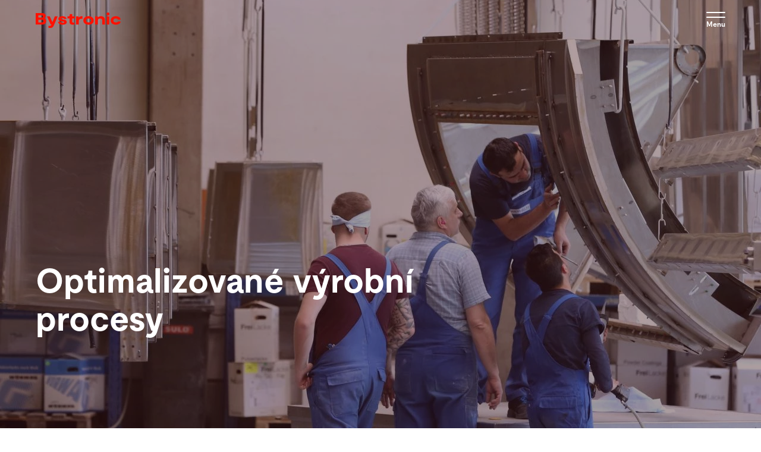

--- FILE ---
content_type: text/html; charset=UTF-8
request_url: https://www.bystronic.com/cze/cs/sf/customer-success-story-haslach
body_size: 13949
content:
<!DOCTYPE html>
<html lang="cs" dir="ltr" prefix="og: https://ogp.me/ns#">
<head>
    <meta charset="utf-8" />
<meta name="description" content="..." />
<link rel="canonical" href="https://www.bystronic.com/cze/cs/sf/customer-success-story-haslach" />
<meta property="og:url" content="https://www.bystronic.com/cze/cs/sf/customer-success-story-haslach" />
<meta property="og:title" content="Optimized Production Processes" />
<meta property="og:description" content="..." />
<meta property="og:image" content="https://www.bystronic.com/sites/default/files/styles/opengraph/public/2022-10/smart-factory_haslach-1.jpg?h=a7593b66&amp;itok=pJeS8yhA" />
<meta property="og:image:url" content="https://www.bystronic.com/sites/default/files/styles/opengraph/public/2022-10/smart-factory_haslach-1.jpg?h=a7593b66&amp;itok=pJeS8yhA" />
<meta name="Generator" content="Drupal 10 (https://www.drupal.org)" />
<meta name="MobileOptimized" content="width" />
<meta name="HandheldFriendly" content="true" />
<meta name="viewport" content="width=device-width, initial-scale=1.0" />
<link rel="alternate" hreflang="en-au" href="https://www.bystronic.com/aus/en/sf/customer-success-story-haslach" />
<link rel="alternate" hreflang="en-ck" href="https://www.bystronic.com/aus/en/sf/customer-success-story-haslach" />
<link rel="alternate" hreflang="en-fj" href="https://www.bystronic.com/aus/en/sf/customer-success-story-haslach" />
<link rel="alternate" hreflang="en-nc" href="https://www.bystronic.com/aus/en/sf/customer-success-story-haslach" />
<link rel="alternate" hreflang="en-nz" href="https://www.bystronic.com/aus/en/sf/customer-success-story-haslach" />
<link rel="alternate" hreflang="en-sb" href="https://www.bystronic.com/aus/en/sf/customer-success-story-haslach" />
<link rel="alternate" hreflang="en-vu" href="https://www.bystronic.com/aus/en/sf/customer-success-story-haslach" />
<link rel="alternate" hreflang="en-ws" href="https://www.bystronic.com/aus/en/sf/customer-success-story-haslach" />
<link rel="alternate" hreflang="de-at" href="https://www.bystronic.com/aut/de/sf/customer-success-story-haslach" />
<link rel="alternate" hreflang="en-at" href="https://www.bystronic.com/aut/en/sf/customer-success-story-haslach" />
<link rel="alternate" hreflang="en-ba" href="https://www.bystronic.com/aut/en/sf/customer-success-story-haslach" />
<link rel="alternate" hreflang="de-ba" href="https://www.bystronic.com/aut/de/sf/customer-success-story-haslach" />
<link rel="alternate" hreflang="en-hr" href="https://www.bystronic.com/aut/en/sf/customer-success-story-haslach" />
<link rel="alternate" hreflang="de-hr" href="https://www.bystronic.com/aut/de/sf/customer-success-story-haslach" />
<link rel="alternate" hreflang="en-rs" href="https://www.bystronic.com/aut/en/sf/customer-success-story-haslach" />
<link rel="alternate" hreflang="de-rs" href="https://www.bystronic.com/aut/de/sf/customer-success-story-haslach" />
<link rel="alternate" hreflang="en-si" href="https://www.bystronic.com/aut/en/sf/customer-success-story-haslach" />
<link rel="alternate" hreflang="de-si" href="https://www.bystronic.com/aut/de/sf/customer-success-story-haslach" />
<link rel="alternate" hreflang="nl-be" href="https://www.bystronic.com/blx/nl/sf/customer-success-story-haslach" />
<link rel="alternate" hreflang="fr-be" href="https://www.bystronic.com/blx/fr/sf/customer-success-story-haslach" />
<link rel="alternate" hreflang="de-be" href="https://www.bystronic.com/blx/de/sf/customer-success-story-haslach" />
<link rel="alternate" hreflang="nl-lu" href="https://www.bystronic.com/blx/nl/sf/customer-success-story-haslach" />
<link rel="alternate" hreflang="de-lu" href="https://www.bystronic.com/blx/de/sf/customer-success-story-haslach" />
<link rel="alternate" hreflang="nl-nl" href="https://www.bystronic.com/blx/nl/sf/customer-success-story-haslach" />
<link rel="alternate" hreflang="de-nl" href="https://www.bystronic.com/blx/de/sf/customer-success-story-haslach" />
<link rel="alternate" hreflang="es-ar" href="https://www.bystronic.com/bra/es/sf/customer-success-story-haslach" />
<link rel="alternate" hreflang="pt-ar" href="https://www.bystronic.com/bra/pt/sf/customer-success-story-haslach" />
<link rel="alternate" hreflang="es-bo" href="https://www.bystronic.com/bra/es/sf/customer-success-story-haslach" />
<link rel="alternate" hreflang="pt-bo" href="https://www.bystronic.com/bra/pt/sf/customer-success-story-haslach" />
<link rel="alternate" hreflang="pt-br" href="https://www.bystronic.com/bra/pt/sf/customer-success-story-haslach" />
<link rel="alternate" hreflang="es-cl" href="https://www.bystronic.com/bra/es/sf/customer-success-story-haslach" />
<link rel="alternate" hreflang="pt-cl" href="https://www.bystronic.com/bra/pt/sf/customer-success-story-haslach" />
<link rel="alternate" hreflang="es-co" href="https://www.bystronic.com/bra/es/sf/customer-success-story-haslach" />
<link rel="alternate" hreflang="pt-co" href="https://www.bystronic.com/bra/pt/sf/customer-success-story-haslach" />
<link rel="alternate" hreflang="en-cw" href="https://www.bystronic.com/bra/en/sf/customer-success-story-haslach" />
<link rel="alternate" hreflang="es-ec" href="https://www.bystronic.com/bra/es/sf/customer-success-story-haslach" />
<link rel="alternate" hreflang="pt-ec" href="https://www.bystronic.com/bra/pt/sf/customer-success-story-haslach" />
<link rel="alternate" hreflang="es-gf" href="https://www.bystronic.com/bra/es/sf/customer-success-story-haslach" />
<link rel="alternate" hreflang="pt-gf" href="https://www.bystronic.com/bra/pt/sf/customer-success-story-haslach" />
<link rel="alternate" hreflang="es-gy" href="https://www.bystronic.com/bra/es/sf/customer-success-story-haslach" />
<link rel="alternate" hreflang="pt-gy" href="https://www.bystronic.com/bra/pt/sf/customer-success-story-haslach" />
<link rel="alternate" hreflang="es-pe" href="https://www.bystronic.com/bra/es/sf/customer-success-story-haslach" />
<link rel="alternate" hreflang="pt-pe" href="https://www.bystronic.com/bra/pt/sf/customer-success-story-haslach" />
<link rel="alternate" hreflang="es-py" href="https://www.bystronic.com/bra/es/sf/customer-success-story-haslach" />
<link rel="alternate" hreflang="pt-py" href="https://www.bystronic.com/bra/pt/sf/customer-success-story-haslach" />
<link rel="alternate" hreflang="es-sr" href="https://www.bystronic.com/bra/es/sf/customer-success-story-haslach" />
<link rel="alternate" hreflang="pt-sr" href="https://www.bystronic.com/bra/pt/sf/customer-success-story-haslach" />
<link rel="alternate" hreflang="en-tt" href="https://www.bystronic.com/bra/en/sf/customer-success-story-haslach" />
<link rel="alternate" hreflang="es-uy" href="https://www.bystronic.com/bra/es/sf/customer-success-story-haslach" />
<link rel="alternate" hreflang="pt-uy" href="https://www.bystronic.com/bra/pt/sf/customer-success-story-haslach" />
<link rel="alternate" hreflang="es-ve" href="https://www.bystronic.com/bra/es/sf/customer-success-story-haslach" />
<link rel="alternate" hreflang="pt-ve" href="https://www.bystronic.com/bra/pt/sf/customer-success-story-haslach" />
<link rel="alternate" hreflang="en-ca" href="https://www.bystronic.com/can/en/sf/customer-success-story-haslach" />
<link rel="alternate" hreflang="en-pm" href="https://www.bystronic.com/can/en/sf/customer-success-story-haslach" />
<link rel="alternate" hreflang="de-ch" href="https://www.bystronic.com/che/de/sf/customer-success-story-haslach" />
<link rel="alternate" hreflang="en-ch" href="https://www.bystronic.com/che/en/sf/customer-success-story-haslach" />
<link rel="alternate" hreflang="fr-ch" href="https://www.bystronic.com/che/fr/sf/customer-success-story-haslach" />
<link rel="alternate" hreflang="it-ch" href="https://www.bystronic.com/che/it/sf/customer-success-story-haslach" />
<link rel="alternate" hreflang="en-cy" href="https://www.bystronic.com/che/en/sf/customer-success-story-haslach" />
<link rel="alternate" hreflang="de-cy" href="https://www.bystronic.com/che/de/sf/customer-success-story-haslach" />
<link rel="alternate" hreflang="fr-cy" href="https://www.bystronic.com/che/fr/sf/customer-success-story-haslach" />
<link rel="alternate" hreflang="it-cy" href="https://www.bystronic.com/che/it/sf/customer-success-story-haslach" />
<link rel="alternate" hreflang="en-il" href="https://www.bystronic.com/che/en/sf/customer-success-story-haslach" />
<link rel="alternate" hreflang="de-il" href="https://www.bystronic.com/che/de/sf/customer-success-story-haslach" />
<link rel="alternate" hreflang="en-li" href="https://www.bystronic.com/che/en/sf/customer-success-story-haslach" />
<link rel="alternate" hreflang="de-li" href="https://www.bystronic.com/che/de/sf/customer-success-story-haslach" />
<link rel="alternate" hreflang="fr-li" href="https://www.bystronic.com/che/fr/sf/customer-success-story-haslach" />
<link rel="alternate" hreflang="it-li" href="https://www.bystronic.com/che/it/sf/customer-success-story-haslach" />
<link rel="alternate" hreflang="en-me" href="https://www.bystronic.com/che/en/sf/customer-success-story-haslach" />
<link rel="alternate" hreflang="en-mk" href="https://www.bystronic.com/che/en/sf/customer-success-story-haslach" />
<link rel="alternate" hreflang="zh-cn" href="https://www.bystronic.com/chn/zh/sf/customer-success-story-haslach" />
<link rel="alternate" hreflang="zh-hk" href="https://www.bystronic.com/chn/zh/sf/customer-success-story-haslach" />
<link rel="alternate" hreflang="zh-mo" href="https://www.bystronic.com/chn/zh/sf/customer-success-story-haslach" />
<link rel="alternate" hreflang="cs-cz" href="https://www.bystronic.com/cze/cs/sf/customer-success-story-haslach" />
<link rel="alternate" hreflang="cs-sk" href="https://www.bystronic.com/cze/cs/sf/customer-success-story-haslach" />
<link rel="alternate" hreflang="de-de" href="https://www.bystronic.com/deu/de/sf/customer-success-story-haslach" />
<link rel="alternate" hreflang="en-de" href="https://www.bystronic.com/deu/en/sf/customer-success-story-haslach" />
<link rel="alternate" hreflang="es-es" href="https://www.bystronic.com/esp/es/sf/customer-success-story-haslach" />
<link rel="alternate" hreflang="es-pt" href="https://www.bystronic.com/esp/es/sf/customer-success-story-haslach" />
<link rel="alternate" hreflang="fr-ad" href="https://www.bystronic.com/fra/fr/sf/customer-success-story-haslach" />
<link rel="alternate" hreflang="fr-dz" href="https://www.bystronic.com/fra/fr/sf/customer-success-story-haslach" />
<link rel="alternate" hreflang="fr-fr" href="https://www.bystronic.com/fra/fr/sf/customer-success-story-haslach" />
<link rel="alternate" hreflang="fr-gr" href="https://www.bystronic.com/fra/fr/sf/customer-success-story-haslach" />
<link rel="alternate" hreflang="fr-ma" href="https://www.bystronic.com/fra/fr/sf/customer-success-story-haslach" />
<link rel="alternate" hreflang="fr-mc" href="https://www.bystronic.com/fra/fr/sf/customer-success-story-haslach" />
<link rel="alternate" hreflang="fr-tn" href="https://www.bystronic.com/fra/fr/sf/customer-success-story-haslach" />
<link rel="alternate" hreflang="en-gb" href="https://www.bystronic.com/gbr/en/sf/customer-success-story-haslach" />
<link rel="alternate" hreflang="en-ie" href="https://www.bystronic.com/gbr/en/sf/customer-success-story-haslach" />
<link rel="alternate" hreflang="hu-hu" href="https://www.bystronic.com/hun/hu/sf/customer-success-story-haslach" />
<link rel="alternate" hreflang="en-in" href="https://www.bystronic.com/ind/en/sf/customer-success-story-haslach" />
<link rel="alternate" hreflang="en-lk" href="https://www.bystronic.com/ind/en/sf/customer-success-story-haslach" />
<link rel="alternate" hreflang="nl-aw" href="https://www.bystronic.com/int/nl/sf/customer-success-story-haslach" />
<link rel="alternate" hreflang="es-cu" href="https://www.bystronic.com/int/es/sf/customer-success-story-haslach" />
<link rel="alternate" hreflang="fr-eg" href="https://www.bystronic.com/int/fr/sf/customer-success-story-haslach" />
<link rel="alternate" hreflang="fr-et" href="https://www.bystronic.com/int/fr/sf/customer-success-story-haslach" />
<link rel="alternate" hreflang="fr-ir" href="https://www.bystronic.com/int/fr/sf/customer-success-story-haslach" />
<link rel="alternate" hreflang="fr-jo" href="https://www.bystronic.com/int/fr/sf/customer-success-story-haslach" />
<link rel="alternate" hreflang="de-jo" href="https://www.bystronic.com/int/de/sf/customer-success-story-haslach" />
<link rel="alternate" hreflang="zh-kp" href="https://www.bystronic.com/int/zh/sf/customer-success-story-haslach" />
<link rel="alternate" hreflang="fr-kw" href="https://www.bystronic.com/int/fr/sf/customer-success-story-haslach" />
<link rel="alternate" hreflang="fr-lb" href="https://www.bystronic.com/int/fr/sf/customer-success-story-haslach" />
<link rel="alternate" hreflang="fr-ly" href="https://www.bystronic.com/int/fr/sf/customer-success-story-haslach" />
<link rel="alternate" hreflang="fr-om" href="https://www.bystronic.com/int/fr/sf/customer-success-story-haslach" />
<link rel="alternate" hreflang="fr-pk" href="https://www.bystronic.com/int/fr/sf/customer-success-story-haslach" />
<link rel="alternate" hreflang="fr-qa" href="https://www.bystronic.com/int/fr/sf/customer-success-story-haslach" />
<link rel="alternate" hreflang="fr-sa" href="https://www.bystronic.com/int/fr/sf/customer-success-story-haslach" />
<link rel="alternate" hreflang="fr-sh" href="https://www.bystronic.com/int/fr/sf/customer-success-story-haslach" />
<link rel="alternate" hreflang="it-sh" href="https://www.bystronic.com/int/it/sf/customer-success-story-haslach" />
<link rel="alternate" hreflang="fr-sy" href="https://www.bystronic.com/int/fr/sf/customer-success-story-haslach" />
<link rel="alternate" hreflang="fr-ye" href="https://www.bystronic.com/int/fr/sf/customer-success-story-haslach" />
<link rel="alternate" hreflang="it-it" href="https://www.bystronic.com/ita/it/sf/customer-success-story-haslach" />
<link rel="alternate" hreflang="it-mt" href="https://www.bystronic.com/ita/it/sf/customer-success-story-haslach" />
<link rel="alternate" hreflang="it-sm" href="https://www.bystronic.com/ita/it/sf/customer-success-story-haslach" />
<link rel="alternate" hreflang="it-va" href="https://www.bystronic.com/ita/it/sf/customer-success-story-haslach" />
<link rel="alternate" hreflang="ja-jp" href="https://www.bystronic.com/jpn/ja/sf/customer-success-story-haslach" />
<link rel="alternate" hreflang="ko-kr" href="https://www.bystronic.com/kor/ko/sf/customer-success-story-haslach" />
<link rel="alternate" hreflang="en-bz" href="https://www.bystronic.com/mex/en/sf/customer-success-story-haslach" />
<link rel="alternate" hreflang="es-cr" href="https://www.bystronic.com/mex/es/sf/customer-success-story-haslach" />
<link rel="alternate" hreflang="es-gt" href="https://www.bystronic.com/mex/es/sf/customer-success-story-haslach" />
<link rel="alternate" hreflang="es-hn" href="https://www.bystronic.com/mex/es/sf/customer-success-story-haslach" />
<link rel="alternate" hreflang="es-mx" href="https://www.bystronic.com/mex/es/sf/customer-success-story-haslach" />
<link rel="alternate" hreflang="es-ni" href="https://www.bystronic.com/mex/es/sf/customer-success-story-haslach" />
<link rel="alternate" hreflang="es-pa" href="https://www.bystronic.com/mex/es/sf/customer-success-story-haslach" />
<link rel="alternate" hreflang="es-sv" href="https://www.bystronic.com/mex/es/sf/customer-success-story-haslach" />
<link rel="alternate" hreflang="pl-pl" href="https://www.bystronic.com/pol/pl/sf/customer-success-story-haslach" />
<link rel="alternate" hreflang="ro-bg" href="https://www.bystronic.com/rou/ro/sf/customer-success-story-haslach" />
<link rel="alternate" hreflang="ro-ro" href="https://www.bystronic.com/rou/ro/sf/customer-success-story-haslach" />
<link rel="alternate" hreflang="sv-dk" href="https://www.bystronic.com/sca/sv/sf/customer-success-story-haslach" />
<link rel="alternate" hreflang="fi-dk" href="https://www.bystronic.com/sca/fi/sf/customer-success-story-haslach" />
<link rel="alternate" hreflang="da-dk" href="https://www.bystronic.com/sca/da/sf/customer-success-story-haslach" />
<link rel="alternate" hreflang="en-dk" href="https://www.bystronic.com/sca/en/sf/customer-success-story-haslach" />
<link rel="alternate" hreflang="sv-ee" href="https://www.bystronic.com/sca/sv/sf/customer-success-story-haslach" />
<link rel="alternate" hreflang="fi-ee" href="https://www.bystronic.com/sca/fi/sf/customer-success-story-haslach" />
<link rel="alternate" hreflang="da-ee" href="https://www.bystronic.com/sca/da/sf/customer-success-story-haslach" />
<link rel="alternate" hreflang="en-ee" href="https://www.bystronic.com/sca/en/sf/customer-success-story-haslach" />
<link rel="alternate" hreflang="sv-fi" href="https://www.bystronic.com/sca/sv/sf/customer-success-story-haslach" />
<link rel="alternate" hreflang="fi-fi" href="https://www.bystronic.com/sca/fi/sf/customer-success-story-haslach" />
<link rel="alternate" hreflang="da-fi" href="https://www.bystronic.com/sca/da/sf/customer-success-story-haslach" />
<link rel="alternate" hreflang="en-fi" href="https://www.bystronic.com/sca/en/sf/customer-success-story-haslach" />
<link rel="alternate" hreflang="sv-fo" href="https://www.bystronic.com/sca/sv/sf/customer-success-story-haslach" />
<link rel="alternate" hreflang="fi-fo" href="https://www.bystronic.com/sca/fi/sf/customer-success-story-haslach" />
<link rel="alternate" hreflang="da-fo" href="https://www.bystronic.com/sca/da/sf/customer-success-story-haslach" />
<link rel="alternate" hreflang="en-fo" href="https://www.bystronic.com/sca/en/sf/customer-success-story-haslach" />
<link rel="alternate" hreflang="sv-gl" href="https://www.bystronic.com/sca/sv/sf/customer-success-story-haslach" />
<link rel="alternate" hreflang="da-gl" href="https://www.bystronic.com/sca/da/sf/customer-success-story-haslach" />
<link rel="alternate" hreflang="fi-gl" href="https://www.bystronic.com/sca/fi/sf/customer-success-story-haslach" />
<link rel="alternate" hreflang="en-gl" href="https://www.bystronic.com/sca/en/sf/customer-success-story-haslach" />
<link rel="alternate" hreflang="sv-is" href="https://www.bystronic.com/sca/sv/sf/customer-success-story-haslach" />
<link rel="alternate" hreflang="fi-is" href="https://www.bystronic.com/sca/fi/sf/customer-success-story-haslach" />
<link rel="alternate" hreflang="da-is" href="https://www.bystronic.com/sca/da/sf/customer-success-story-haslach" />
<link rel="alternate" hreflang="en-is" href="https://www.bystronic.com/sca/en/sf/customer-success-story-haslach" />
<link rel="alternate" hreflang="sv-lt" href="https://www.bystronic.com/sca/sv/sf/customer-success-story-haslach" />
<link rel="alternate" hreflang="fi-lt" href="https://www.bystronic.com/sca/fi/sf/customer-success-story-haslach" />
<link rel="alternate" hreflang="da-lt" href="https://www.bystronic.com/sca/da/sf/customer-success-story-haslach" />
<link rel="alternate" hreflang="en-lt" href="https://www.bystronic.com/sca/en/sf/customer-success-story-haslach" />
<link rel="alternate" hreflang="sv-lv" href="https://www.bystronic.com/sca/sv/sf/customer-success-story-haslach" />
<link rel="alternate" hreflang="fi-lv" href="https://www.bystronic.com/sca/fi/sf/customer-success-story-haslach" />
<link rel="alternate" hreflang="da-lv" href="https://www.bystronic.com/sca/da/sf/customer-success-story-haslach" />
<link rel="alternate" hreflang="en-lv" href="https://www.bystronic.com/sca/en/sf/customer-success-story-haslach" />
<link rel="alternate" hreflang="sv-no" href="https://www.bystronic.com/sca/sv/sf/customer-success-story-haslach" />
<link rel="alternate" hreflang="fi-no" href="https://www.bystronic.com/sca/fi/sf/customer-success-story-haslach" />
<link rel="alternate" hreflang="da-no" href="https://www.bystronic.com/sca/da/sf/customer-success-story-haslach" />
<link rel="alternate" hreflang="en-no" href="https://www.bystronic.com/sca/en/sf/customer-success-story-haslach" />
<link rel="alternate" hreflang="sv-se" href="https://www.bystronic.com/sca/sv/sf/customer-success-story-haslach" />
<link rel="alternate" hreflang="fi-se" href="https://www.bystronic.com/sca/fi/sf/customer-success-story-haslach" />
<link rel="alternate" hreflang="da-se" href="https://www.bystronic.com/sca/da/sf/customer-success-story-haslach" />
<link rel="alternate" hreflang="en-se" href="https://www.bystronic.com/sca/en/sf/customer-success-story-haslach" />
<link rel="alternate" hreflang="sv-sj" href="https://www.bystronic.com/sca/sv/sf/customer-success-story-haslach" />
<link rel="alternate" hreflang="fi-sj" href="https://www.bystronic.com/sca/fi/sf/customer-success-story-haslach" />
<link rel="alternate" hreflang="da-sj" href="https://www.bystronic.com/sca/da/sf/customer-success-story-haslach" />
<link rel="alternate" hreflang="en-sj" href="https://www.bystronic.com/sca/en/sf/customer-success-story-haslach" />
<link rel="alternate" hreflang="en-as" href="https://www.bystronic.com/sgp/en/sf/customer-success-story-haslach" />
<link rel="alternate" hreflang="en-bd" href="https://www.bystronic.com/sgp/en/sf/customer-success-story-haslach" />
<link rel="alternate" hreflang="en-bn" href="https://www.bystronic.com/sgp/en/sf/customer-success-story-haslach" />
<link rel="alternate" hreflang="en-bt" href="https://www.bystronic.com/sgp/en/sf/customer-success-story-haslach" />
<link rel="alternate" hreflang="en-fm" href="https://www.bystronic.com/sgp/en/sf/customer-success-story-haslach" />
<link rel="alternate" hreflang="en-gu" href="https://www.bystronic.com/sgp/en/sf/customer-success-story-haslach" />
<link rel="alternate" hreflang="en-id" href="https://www.bystronic.com/sgp/en/sf/customer-success-story-haslach" />
<link rel="alternate" hreflang="en-io" href="https://www.bystronic.com/sgp/en/sf/customer-success-story-haslach" />
<link rel="alternate" hreflang="en-kh" href="https://www.bystronic.com/sgp/en/sf/customer-success-story-haslach" />
<link rel="alternate" hreflang="en-ki" href="https://www.bystronic.com/sgp/en/sf/customer-success-story-haslach" />
<link rel="alternate" hreflang="en-la" href="https://www.bystronic.com/sgp/en/sf/customer-success-story-haslach" />
<link rel="alternate" hreflang="en-mh" href="https://www.bystronic.com/sgp/en/sf/customer-success-story-haslach" />
<link rel="alternate" hreflang="en-mm" href="https://www.bystronic.com/sgp/en/sf/customer-success-story-haslach" />
<link rel="alternate" hreflang="en-mp" href="https://www.bystronic.com/sgp/en/sf/customer-success-story-haslach" />
<link rel="alternate" hreflang="en-mv" href="https://www.bystronic.com/sgp/en/sf/customer-success-story-haslach" />
<link rel="alternate" hreflang="en-my" href="https://www.bystronic.com/sgp/en/sf/customer-success-story-haslach" />
<link rel="alternate" hreflang="en-np" href="https://www.bystronic.com/sgp/en/sf/customer-success-story-haslach" />
<link rel="alternate" hreflang="en-nr" href="https://www.bystronic.com/sgp/en/sf/customer-success-story-haslach" />
<link rel="alternate" hreflang="en-nu" href="https://www.bystronic.com/sgp/en/sf/customer-success-story-haslach" />
<link rel="alternate" hreflang="en-pf" href="https://www.bystronic.com/sgp/en/sf/customer-success-story-haslach" />
<link rel="alternate" hreflang="en-pg" href="https://www.bystronic.com/sgp/en/sf/customer-success-story-haslach" />
<link rel="alternate" hreflang="en-pn" href="https://www.bystronic.com/sgp/en/sf/customer-success-story-haslach" />
<link rel="alternate" hreflang="en-pw" href="https://www.bystronic.com/sgp/en/sf/customer-success-story-haslach" />
<link rel="alternate" hreflang="en-sg" href="https://www.bystronic.com/sgp/en/sf/customer-success-story-haslach" />
<link rel="alternate" hreflang="en-tk" href="https://www.bystronic.com/sgp/en/sf/customer-success-story-haslach" />
<link rel="alternate" hreflang="en-tl" href="https://www.bystronic.com/sgp/en/sf/customer-success-story-haslach" />
<link rel="alternate" hreflang="en-to" href="https://www.bystronic.com/sgp/en/sf/customer-success-story-haslach" />
<link rel="alternate" hreflang="en-tv" href="https://www.bystronic.com/sgp/en/sf/customer-success-story-haslach" />
<link rel="alternate" hreflang="en-wf" href="https://www.bystronic.com/sgp/en/sf/customer-success-story-haslach" />
<link rel="alternate" hreflang="th-th" href="https://www.bystronic.com/tha/th/sf/customer-success-story-haslach" />
<link rel="alternate" hreflang="en-th" href="https://www.bystronic.com/tha/en/sf/customer-success-story-haslach" />
<link rel="alternate" hreflang="tr-al" href="https://www.bystronic.com/tur/tr/sf/customer-success-story-haslach" />
<link rel="alternate" hreflang="tr-tr" href="https://www.bystronic.com/tur/tr/sf/customer-success-story-haslach" />
<link rel="alternate" hreflang="tw-tw" href="https://www.bystronic.com/twn/tw/sf/customer-success-story-haslach" />
<link rel="alternate" hreflang="uk-am" href="https://www.bystronic.com/ukr/uk/sf/customer-success-story-haslach" />
<link rel="alternate" hreflang="uk-az" href="https://www.bystronic.com/ukr/uk/sf/customer-success-story-haslach" />
<link rel="alternate" hreflang="uk-by" href="https://www.bystronic.com/ukr/uk/sf/customer-success-story-haslach" />
<link rel="alternate" hreflang="uk-ge" href="https://www.bystronic.com/ukr/uk/sf/customer-success-story-haslach" />
<link rel="alternate" hreflang="uk-kg" href="https://www.bystronic.com/ukr/uk/sf/customer-success-story-haslach" />
<link rel="alternate" hreflang="uk-kz" href="https://www.bystronic.com/ukr/uk/sf/customer-success-story-haslach" />
<link rel="alternate" hreflang="uk-md" href="https://www.bystronic.com/ukr/uk/sf/customer-success-story-haslach" />
<link rel="alternate" hreflang="uk-tj" href="https://www.bystronic.com/ukr/uk/sf/customer-success-story-haslach" />
<link rel="alternate" hreflang="uk-tm" href="https://www.bystronic.com/ukr/uk/sf/customer-success-story-haslach" />
<link rel="alternate" hreflang="uk-ua" href="https://www.bystronic.com/ukr/uk/sf/customer-success-story-haslach" />
<link rel="alternate" hreflang="uk-uz" href="https://www.bystronic.com/ukr/uk/sf/customer-success-story-haslach" />
<link rel="alternate" hreflang="en-ag" href="https://www.bystronic.com/usa/en-us/sf/customer-success-story-haslach" />
<link rel="alternate" hreflang="en-ai" href="https://www.bystronic.com/usa/en-us/sf/customer-success-story-haslach" />
<link rel="alternate" hreflang="en-bb" href="https://www.bystronic.com/usa/en-us/sf/customer-success-story-haslach" />
<link rel="alternate" hreflang="en-bm" href="https://www.bystronic.com/usa/en-us/sf/customer-success-story-haslach" />
<link rel="alternate" hreflang="en-bs" href="https://www.bystronic.com/usa/en-us/sf/customer-success-story-haslach" />
<link rel="alternate" hreflang="en-dm" href="https://www.bystronic.com/usa/en-us/sf/customer-success-story-haslach" />
<link rel="alternate" hreflang="en-do" href="https://www.bystronic.com/usa/en-us/sf/customer-success-story-haslach" />
<link rel="alternate" hreflang="en-gd" href="https://www.bystronic.com/usa/en-us/sf/customer-success-story-haslach" />
<link rel="alternate" hreflang="en-gp" href="https://www.bystronic.com/usa/en-us/sf/customer-success-story-haslach" />
<link rel="alternate" hreflang="en-ht" href="https://www.bystronic.com/usa/en-us/sf/customer-success-story-haslach" />
<link rel="alternate" hreflang="en-jm" href="https://www.bystronic.com/usa/en-us/sf/customer-success-story-haslach" />
<link rel="alternate" hreflang="en-kn" href="https://www.bystronic.com/usa/en-us/sf/customer-success-story-haslach" />
<link rel="alternate" hreflang="en-ky" href="https://www.bystronic.com/usa/en-us/sf/customer-success-story-haslach" />
<link rel="alternate" hreflang="en-lc" href="https://www.bystronic.com/usa/en-us/sf/customer-success-story-haslach" />
<link rel="alternate" hreflang="en-mq" href="https://www.bystronic.com/usa/en-us/sf/customer-success-story-haslach" />
<link rel="alternate" hreflang="en-ms" href="https://www.bystronic.com/usa/en-us/sf/customer-success-story-haslach" />
<link rel="alternate" hreflang="en-pr" href="https://www.bystronic.com/usa/en-us/sf/customer-success-story-haslach" />
<link rel="alternate" hreflang="en-sx" href="https://www.bystronic.com/usa/en-us/sf/customer-success-story-haslach" />
<link rel="alternate" hreflang="en-tc" href="https://www.bystronic.com/usa/en-us/sf/customer-success-story-haslach" />
<link rel="alternate" hreflang="en-us" href="https://www.bystronic.com/usa/en-us/sf/customer-success-story-haslach" />
<link rel="alternate" hreflang="en-vc" href="https://www.bystronic.com/usa/en-us/sf/customer-success-story-haslach" />
<link rel="alternate" hreflang="en-vg" href="https://www.bystronic.com/usa/en-us/sf/customer-success-story-haslach" />
<link rel="alternate" hreflang="en-vi" href="https://www.bystronic.com/usa/en-us/sf/customer-success-story-haslach" />
<link rel="alternate" hreflang="vi-vn" href="https://www.bystronic.com/vnm/vi/sf/customer-success-story-haslach" />
<link rel="alternate" hreflang="en-ao" href="https://www.bystronic.com/zaf/en/sf/customer-success-story-haslach" />
<link rel="alternate" hreflang="es-ao" href="https://www.bystronic.com/zaf/es/sf/customer-success-story-haslach" />
<link rel="alternate" hreflang="en-bf" href="https://www.bystronic.com/zaf/en/sf/customer-success-story-haslach" />
<link rel="alternate" hreflang="en-bi" href="https://www.bystronic.com/zaf/en/sf/customer-success-story-haslach" />
<link rel="alternate" hreflang="en-bj" href="https://www.bystronic.com/zaf/en/sf/customer-success-story-haslach" />
<link rel="alternate" hreflang="en-bw" href="https://www.bystronic.com/zaf/en/sf/customer-success-story-haslach" />
<link rel="alternate" hreflang="en-cd" href="https://www.bystronic.com/zaf/en/sf/customer-success-story-haslach" />
<link rel="alternate" hreflang="en-cf" href="https://www.bystronic.com/zaf/en/sf/customer-success-story-haslach" />
<link rel="alternate" hreflang="en-cg" href="https://www.bystronic.com/zaf/en/sf/customer-success-story-haslach" />
<link rel="alternate" hreflang="en-ci" href="https://www.bystronic.com/zaf/en/sf/customer-success-story-haslach" />
<link rel="alternate" hreflang="en-cm" href="https://www.bystronic.com/zaf/en/sf/customer-success-story-haslach" />
<link rel="alternate" hreflang="en-cv" href="https://www.bystronic.com/zaf/en/sf/customer-success-story-haslach" />
<link rel="alternate" hreflang="en-dj" href="https://www.bystronic.com/zaf/en/sf/customer-success-story-haslach" />
<link rel="alternate" hreflang="en-er" href="https://www.bystronic.com/zaf/en/sf/customer-success-story-haslach" />
<link rel="alternate" hreflang="en-ga" href="https://www.bystronic.com/zaf/en/sf/customer-success-story-haslach" />
<link rel="alternate" hreflang="en-gh" href="https://www.bystronic.com/zaf/en/sf/customer-success-story-haslach" />
<link rel="alternate" hreflang="fr-gh" href="https://www.bystronic.com/zaf/fr/sf/customer-success-story-haslach" />
<link rel="alternate" hreflang="en-gm" href="https://www.bystronic.com/zaf/en/sf/customer-success-story-haslach" />
<link rel="alternate" hreflang="en-gn" href="https://www.bystronic.com/zaf/en/sf/customer-success-story-haslach" />
<link rel="alternate" hreflang="en-gq" href="https://www.bystronic.com/zaf/en/sf/customer-success-story-haslach" />
<link rel="alternate" hreflang="en-ke" href="https://www.bystronic.com/zaf/en/sf/customer-success-story-haslach" />
<link rel="alternate" hreflang="de-ke" href="https://www.bystronic.com/zaf/de/sf/customer-success-story-haslach" />
<link rel="alternate" hreflang="en-km" href="https://www.bystronic.com/zaf/en/sf/customer-success-story-haslach" />
<link rel="alternate" hreflang="en-lr" href="https://www.bystronic.com/zaf/en/sf/customer-success-story-haslach" />
<link rel="alternate" hreflang="en-ls" href="https://www.bystronic.com/zaf/en/sf/customer-success-story-haslach" />
<link rel="alternate" hreflang="en-mg" href="https://www.bystronic.com/zaf/en/sf/customer-success-story-haslach" />
<link rel="alternate" hreflang="en-ml" href="https://www.bystronic.com/zaf/en/sf/customer-success-story-haslach" />
<link rel="alternate" hreflang="en-mr" href="https://www.bystronic.com/zaf/en/sf/customer-success-story-haslach" />
<link rel="alternate" hreflang="en-mu" href="https://www.bystronic.com/zaf/en/sf/customer-success-story-haslach" />
<link rel="alternate" hreflang="en-mw" href="https://www.bystronic.com/zaf/en/sf/customer-success-story-haslach" />
<link rel="alternate" hreflang="en-mz" href="https://www.bystronic.com/zaf/en/sf/customer-success-story-haslach" />
<link rel="alternate" hreflang="en-na" href="https://www.bystronic.com/zaf/en/sf/customer-success-story-haslach" />
<link rel="alternate" hreflang="en-ne" href="https://www.bystronic.com/zaf/en/sf/customer-success-story-haslach" />
<link rel="alternate" hreflang="en-ng" href="https://www.bystronic.com/zaf/en/sf/customer-success-story-haslach" />
<link rel="alternate" hreflang="en-re" href="https://www.bystronic.com/zaf/en/sf/customer-success-story-haslach" />
<link rel="alternate" hreflang="en-rw" href="https://www.bystronic.com/zaf/en/sf/customer-success-story-haslach" />
<link rel="alternate" hreflang="en-sc" href="https://www.bystronic.com/zaf/en/sf/customer-success-story-haslach" />
<link rel="alternate" hreflang="en-sd" href="https://www.bystronic.com/zaf/en/sf/customer-success-story-haslach" />
<link rel="alternate" hreflang="en-sl" href="https://www.bystronic.com/zaf/en/sf/customer-success-story-haslach" />
<link rel="alternate" hreflang="en-sn" href="https://www.bystronic.com/zaf/en/sf/customer-success-story-haslach" />
<link rel="alternate" hreflang="en-so" href="https://www.bystronic.com/zaf/en/sf/customer-success-story-haslach" />
<link rel="alternate" hreflang="en-st" href="https://www.bystronic.com/zaf/en/sf/customer-success-story-haslach" />
<link rel="alternate" hreflang="en-sz" href="https://www.bystronic.com/zaf/en/sf/customer-success-story-haslach" />
<link rel="alternate" hreflang="en-td" href="https://www.bystronic.com/zaf/en/sf/customer-success-story-haslach" />
<link rel="alternate" hreflang="en-tg" href="https://www.bystronic.com/zaf/en/sf/customer-success-story-haslach" />
<link rel="alternate" hreflang="en-tz" href="https://www.bystronic.com/zaf/en/sf/customer-success-story-haslach" />
<link rel="alternate" hreflang="en-ug" href="https://www.bystronic.com/zaf/en/sf/customer-success-story-haslach" />
<link rel="alternate" hreflang="en-yt" href="https://www.bystronic.com/zaf/en/sf/customer-success-story-haslach" />
<link rel="alternate" hreflang="en-za" href="https://www.bystronic.com/zaf/en/sf/customer-success-story-haslach" />
<link rel="alternate" hreflang="en-zm" href="https://www.bystronic.com/zaf/en/sf/customer-success-story-haslach" />
<link rel="alternate" hreflang="en-zw" href="https://www.bystronic.com/zaf/en/sf/customer-success-story-haslach" />
<link rel="alternate" hreflang="x-default" href="https://www.bystronic.com/int/en/sf/customer-success-story-haslach" />

    <title>Optimalizované výrobní procesy | Bystronic</title>

                
            <link rel="preload" href="/themes/custom/customer/dist/webfonts/Moderat-Regular.woff2" as="font" type="font/woff2" crossorigin="anonymous">
        <link rel="preload" href="/themes/custom/customer/dist/webfonts/Moderat-Bold.woff2" as="font" type="font/woff2" crossorigin="anonymous">
        <link rel="stylesheet" media="all" href="/themes/custom/customer/src/scss/font-latin.css">
    
    
    
    
    
    
        <link rel="icon" href="/favicon.ico" sizes="16x16">
    <link rel="icon" href="/favicon.svg" type="image/svg+xml">
    <link rel="apple-touch-icon" sizes="180x180" href="/apple-touch-icon.png">
    <link rel="icon" type="image/png" sizes="32x32" href="/favicon-32x32.png">
    <link rel="icon" type="image/png" sizes="16x16" href="/favicon-16x16.png">
    <link rel="manifest" href="/site.webmanifest">
    <link rel="mask-icon" href="/safari-pinned-tab.svg" color="#ff1100">
    <meta name="msapplication-TileColor" content="#ff1100">
    <meta name="theme-color" content="#ff1100">

    <link rel="stylesheet" media="all" href="/sites/default/files/css/css_PYQVHzimRA6nQoAbHzTgdEDyofInHf_oOh6QRYKzexM.css?delta=0&amp;language=cs&amp;theme=customer&amp;include=[base64]" />
<link rel="stylesheet" media="all" href="/sites/default/files/css/css_98CCnY5ESixcoRgtGQMCLQ_wCsW4yX9NqR0h5zK5y6s.css?delta=1&amp;language=cs&amp;theme=customer&amp;include=[base64]" />

    

            <script>
    function getCookie(cookieName) {
        var matchingCookies = document.cookie
            .split(/;\s*/g)
            .filter(cookie => cookie.indexOf(cookieName + '=') === 0)
            .map(cookie => JSON.parse(decodeURIComponent(cookie.split('=')[1])));

        return matchingCookies.length ? matchingCookies[0] : null;
    }

    function writeCookiesToDataLayer() {
        window.dataLayer = window.dataLayer || [];
        window.dataLayer.push({ event: 'cookiesChanged', acceptedCookies: getCookie('cookie-agreed-categories') });
    }

    (function(w,d,s,l,i){w[l]=w[l]||[];w[l].push({'gtm.start':
    new Date().getTime(),event:'gtm.js'});var f=d.getElementsByTagName(s)[0],
    j=d.createElement(s),dl=l!='dataLayer'?'&l='+l:'';j.async=true;j.src=
    'https://www.googletagmanager.com/gtm.js?id='+i+dl;f.parentNode.insertBefore(j,f);
    })(window,document,'script','dataLayer','GTM-WNW449D');

    writeCookiesToDataLayer();
    window.addEventListener('cookieSelect', writeCookiesToDataLayer);
</script>
    
    </head>

    


<body data-page-type="page">
        <a href="#main-content" class="visually-hidden focusable">
        Přejít k hlavnímu obsahu
    </a>

    
      <div class="dialog-off-canvas-main-canvas" data-off-canvas-main-canvas>
    



<div class="layout-container layout-container-- layout-container--full-screen-hero">

    
    
<region-selector-banner class="c-region-selector-banner"
                        data-close-buttons-selector=".js-region-selector-close-button">

    

<div class="c-section c-section--has-background c-section--bg-aubergine">
    <div class="c-section__content">

        
            <async-loader data-endpoint-url="/cze/cs/multisite/banner/L25vZGUvMzk0MQ=="
                          data-trigger-event-name="DOMContentLoaded">

                <div data-content-container></div>

                <template data-loading-template>
                    <div class="c-region-selector-banner__loading-indicator">
                        <div class="lds-ring"><div></div><div></div><div></div><div></div></div>
                    </div>
                </template>

                                <template data-error-template>Error: </template>
            </async-loader>

        
    </div>
</div>
</region-selector-banner>


<header-wrapper class="c-header__wrapper" data-remove-in-iframe>

            
<body-scroll-lock data-trigger-enable-event="bodyScrollLockEnable"
                  data-trigger-disable-event="bodyScrollLockDisable"
                  data-target-element-selector="[data-desktop-menu]">

    <header class="c-header c-header--desktop">

        

<div class="c-section c-section--has-background c-section--bg-white">
    <div class="c-section__content">

        
                <div class="c-header__content">
                    <a href="https://www.bystronic.com/cze/cs" class="c-header__logo">
                                                    <svg xmlns="http://www.w3.org/2000/svg" class="c-logo" width="144.861" height="173.825">
    <path class="c-logo__background" fill="#f10" d="M0 0h144.861v173.825H0z"/>
    <path class="c-logo__text"
          d="M29.617 35.433c0 2.824-2.055 4.383-5.416 4.383h-8.629V24.475h8.661c3.245 0 4.773 1.644 4.773 3.877a3.254 3.254 0 01-1.97 3.108v.179a3.753 3.753 0 012.581 3.794zm-10.473-4.931h4.6a1.442 1.442 0 001.6-1.559 1.488 1.488 0 00-1.538-1.58h-4.662v3.14zm6.733 4.689a1.7 1.7 0 00-1.844-1.8h-4.889v3.53h4.91a1.635 1.635 0 001.822-1.731zm6.806 8.966l-.025-2.589a6.946 6.946 0 001.18.126 2.888 2.888 0 002.72-1.362l.263-.527h-1.114l-5.089-10.957h3.84l3.393 7.512h.2l3.129-7.512h3.814l-5.11 12.011a5.146 5.146 0 01-5.173 3.551 7.927 7.927 0 01-2.028-.253zm12.843-8.05h3.49c.263.969 1.18 1.359 2.676 1.359 1.254 0 1.928-.221 1.928-.811 0-.506-.506-.748-1.907-.99l-2.213-.348c-2.086-.348-3.53-1.2-3.53-3.129 0-2.35 2.276-3.551 5.173-3.551 3.709 0 5.416 1.538 5.721 3.572h-3.548c-.2-.653-.79-1.011-2.149-1.011-1.117 0-1.686.242-1.686.769 0 .548.611.653 1.8.874l2.3.348c2.5.443 3.551 1.665 3.551 3.414 0 2.371-2.35 3.414-5.437 3.414-3.956.02-5.969-1.434-6.169-3.91zm15.383.284V31.64H58.17v-2.782h1.075c1.359 0 1.928-.527 1.928-1.728v-1.359h3.287v3.087h3.445v2.782H64.46v4.12c0 .632.105 1.486 1.665 1.486a6.921 6.921 0 001.254-.126v2.655a10.688 10.688 0 01-2.371.263c-3.108-.001-4.099-1.718-4.099-3.647zm8.724-7.534h3.245l.306 1.58h.221a4.025 4.025 0 013.835-1.8h1.054v3.551a9.926 9.926 0 00-1.559-.126 3.209 3.209 0 00-3.551 3.487v4.278h-3.551v-10.97zm9.693 5.48c0-3.466 2.919-5.7 6.964-5.7s6.943 2.234 6.943 5.7-2.9 5.7-6.943 5.7c-4.024 0-6.964-2.265-6.964-5.7zm10.368 0c0-1.517-1.18-2.634-3.393-2.634s-3.424 1.117-3.424 2.634c0 1.486 1.233 2.634 3.424 2.634 2.213 0 3.393-1.148 3.393-2.634zm5.489-5.48h3.245l.306 1.317h.221a4.966 4.966 0 013.919-1.538c3.414 0 5.373 1.949 5.373 5.089v6.09h-3.55v-5.278a2.622 2.622 0 00-2.94-2.824 2.7 2.7 0 00-3.024 2.866v5.236h-3.55V28.857zm15.046-3.149a2.109 2.109 0 012.107-2.086 2.04 2.04 0 012.033 2.086 2.088 2.088 0 01-2.033 2.055 2.162 2.162 0 01-2.107-2.055zm.306 3.15h3.551v10.958h-3.551zm5.383 5.542c0-3.572 2.982-5.763 6.817-5.763 3.2 0 6.153 1.38 6.511 4.488h-3.548c-.306-.853-1.443-1.422-2.961-1.422-1.907 0-3.245 1.011-3.245 2.7 0 1.665 1.275 2.56 3.287 2.56 1.465 0 2.56-.348 2.94-1.138h3.572c-.369 2.655-2.866 4.2-6.511 4.2-4.144.012-6.862-2.253-6.862-5.625z"
          fill="#fff"/>
</svg>

                                            </a>

                    <nav class="c-navigation c-navigation--desktop">
                        <div class="c-navigation__secondary">
                            <overlay-button-component class="e-link c-navigation__secondary-link"
                                                      data-overlay-name="regionOverlay"
                                                      data-type="toggle">

                                Spojené státy &centerdot; Czech
                            </overlay-button-component>

                            
    <a href="https://my.bystronic.com/" class="c-navigation__secondary-link e-link">
          <svg
  xmlns="http://www.w3.org/2000/svg"
  viewBox="0 0 18 18"
  width="32"
  height="32"
  fill="currentColor"
      aria-hidden="true"
  >
  <path d="M9.27344 0.75C11.3445 0.75 13.0234 2.42894 13.0234 4.5V6H14.5234C14.9377 6 15.2734 6.33579 15.2734 6.75V15.75C15.2734 16.1642 14.9377 16.5 14.5234 16.5H4.02344C3.60923 16.5 3.27344 16.1642 3.27344 15.75V6.75C3.27344 6.33579 3.60923 6 4.02344 6H5.52344V4.5C5.52344 2.42894 7.20237 0.75 9.27344 0.75ZM4.77344 15H13.7734V7.5H4.77344V15ZM9.27344 9.75C10.1019 9.75 10.7734 10.4215 10.7734 11.25C10.7734 12.0785 10.1019 12.75 9.27344 12.75C8.44499 12.75 7.77344 12.0785 7.77344 11.25C7.77344 10.4215 8.44499 9.75 9.27344 9.75ZM9.27344 2.25C8.03076 2.25 7.02344 3.25736 7.02344 4.5V6H11.5234V4.5C11.5234 3.25736 10.5161 2.25 9.27344 2.25Z" fill="currentColor"/>
</svg>

        myBystronic
    </a>



                            



     <a href="/cze/cs/contact/spojene-staty" class="c-button c-button--cta c-button--small">
        
    
                
    <span class="c-button__title">
        Kontakt
    </span>

    
    </a>
                        </div>

                        <div class="c-navigation__primary" data-desktop-menu>
                            



        
        <ul class="c-navigation__items c-navigation__items--depth-0">

                            
                
                
                                                        
                    <li class="c-navigation__item c-navigation__item--depth-0">

                        <overlay-button-component class="e-link c-navigation__secondary-link"
                                                  data-overlay-name="regionOverlay"
                                                  data-type="close">

                            <navigation-top-level-link class="c-navigation__top-level-link"
                                                       data-top-level-id="1041242637"
                                                       data-has-submenu>

                                <span class="c-navigation__link c-navigation__link--depth-0" href="">
                                    Zařízení a software

                                                                            <span class="c-navigation__subnav-expander">
                                                                                            <svg xmlns="http://www.w3.org/2000/svg" viewBox="0 0 12.6 7.5">
    <path d="M12.3,0.4C12,0,11.3,0,11,0.4L6.3,5.1L1.7,0.4c-0.4-0.4-1-0.3-1.3,0C0.2,0.6,0.1,0.8,0.1,1.1c0,0.2,0.1,0.5,0.3,0.7L5.6,7 C5.8,7.2,6,7.3,6.3,7.3C6.6,7.3,6.8,7.2,7,7l5.2-5.3c0.2-0.2,0.3-0.4,0.3-0.6l0,0C12.5,0.7,12.5,0.7,12.3,0.4z"/>
</svg>

                                                                                    </span>
                                                                    </span>
                            </navigation-top-level-link>
                        </overlay-button-component>

                                                    <navigation-submenu class="c-navigation__submenu-wrapper" data-panel-id="1041242637">
                                
                                

<div class="c-section c-section--has-background c-section--bg-white">
    <div class="c-section__content">

                                                <div class="c-navigation__submenu-close">
                                            <navigation-close-button class="c-navigation__submenu-close-button">
                                                                                                    <svg xmlns="http://www.w3.org/2000/svg" viewBox="0 0 15.83 15.82">
    <path d="M9.04,7.91L15.59,1.37c.31-.31,.31-.82,0-1.13-.31-.31-.82-.31-1.13,0L7.91,6.78,1.37,.23C1.05-.08,.55-.08,.23,.23-.08,.55-.08,1.05,.23,1.37L6.78,7.91,.23,14.46c-.31,.31-.31,.82,0,1.13,.16,.16,.36,.23,.57,.23s.41-.08,.57-.23l6.55-6.55,6.55,6.55c.16,.16,.36,.23,.57,.23s.41-.08,.57-.23c.31-.31,.31-.82,0-1.13l-6.55-6.55Z"/>
</svg>

                                                                                            </navigation-close-button>
                                        </div>

                                        
                                        
                                        <div class="c-navigation-submenu-layout  u-grid-layout">
                                            
                                            <div class="c-navigation-submenu-layout__items">
                                                        
        <ul class="c-navigation__items c-navigation__items--depth-1">

                            
                
                
                                    <li class="c-navigation__item c-navigation__item--depth-1">
                        <a href="/cze/cs/l/rezani-laserem"
                           class="c-navigation__link c-navigation__link--depth-1"
                           >

                            Řezání laserem

                                                    </a>

                                                                                        
        <ul class="c-navigation__items c-navigation__items--depth-2">

                            
                
                
                                    <li class="c-navigation__item c-navigation__item--depth-2">
                        <a href="/cze/cs/l/lasercuttingmachine-bycut"
                           class="c-navigation__link c-navigation__link--depth-2"
                           >

                            ByCut

                                                    </a>

                                            </li>
                
                            
                
                
                                    <li class="c-navigation__item c-navigation__item--depth-2">
                        <a href="/cze/cs/l/zarizeni-na-rezani-laserem-bycut-smart"
                           class="c-navigation__link c-navigation__link--depth-2"
                           >

                            ByCut Smart

                                                    </a>

                                            </li>
                
                            
                
                
                                    <li class="c-navigation__item c-navigation__item--depth-2">
                        <a href="/cze/cs/l/rezani-plechu-laserem-bycut-eco"
                           class="c-navigation__link c-navigation__link--depth-2"
                           >

                            ByCut Eco

                                                    </a>

                                            </li>
                
                            
                
                
                                    <li class="c-navigation__item c-navigation__item--depth-2">
                        <a href="/cze/cs/l/vlaknove-lasery-bystar-fiber"
                           class="c-navigation__link c-navigation__link--depth-2"
                           >

                            ByStar Fiber

                                                    </a>

                                            </li>
                
                            
                
                
                                    <li class="c-navigation__item c-navigation__item--depth-2">
                        <a href="/cze/cs/l/laserovy-vyrezavac-kov-bysmart-fiber"
                           class="c-navigation__link c-navigation__link--depth-2"
                           >

                            BySmart Fiber

                                                    </a>

                                            </li>
                
                            
                
                
                                    <li class="c-navigation__item c-navigation__item--depth-2">
                        <a href="/cze/cs/la/laserova-automatizace"
                           class="c-navigation__link c-navigation__link--depth-2"
                           >

                            Laserová automatizace

                                                    </a>

                                            </li>
                
            
                    </ul>

    
                                            </li>
                
                            
                
                
                                    <li class="c-navigation__item c-navigation__item--depth-1">
                        <a href="/cze/cs/t/laserove-obrabeni-trubek"
                           class="c-navigation__link c-navigation__link--depth-1"
                           >

                            Laserové obrábění trubek

                                                    </a>

                                                                                        
        <ul class="c-navigation__items c-navigation__items--depth-2">

                            
                
                
                                    <li class="c-navigation__item c-navigation__item--depth-2">
                        <a href="/cze/cs/t/rezani-vlaknovym-laserem-bytube-star-130"
                           class="c-navigation__link c-navigation__link--depth-2"
                           >

                            ByTube Star 130

                                                    </a>

                                            </li>
                
                            
                
                
                                    <li class="c-navigation__item c-navigation__item--depth-2">
                        <a href="/cze/cs/t/rezani-vlaknovym-laserem-bytube-star-330"
                           class="c-navigation__link c-navigation__link--depth-2"
                           >

                            ByTube Star 330 

                                                    </a>

                                            </li>
                
            
                    </ul>

    
                                            </li>
                
                            
                
                
                                    <li class="c-navigation__item c-navigation__item--depth-1">
                        <a href="/cze/cs/b/ohranovaci-lis"
                           class="c-navigation__link c-navigation__link--depth-1"
                           >

                            Ohraňovací lis

                                                    </a>

                                                                                        
        <ul class="c-navigation__items c-navigation__items--depth-2">

                            
                
                
                                    <li class="c-navigation__item c-navigation__item--depth-2">
                        <a href="/cze/cs/b/ohybacka-plechu-xpert-pro"
                           class="c-navigation__link c-navigation__link--depth-2"
                           >

                            Xpert Pro

                                                    </a>

                                            </li>
                
                            
                
                
                                    <li class="c-navigation__item c-navigation__item--depth-2">
                        <a href="/cze/cs/b/ohranovaci-stroj-bybend-star-120"
                           class="c-navigation__link c-navigation__link--depth-2"
                           >

                            ByBend Star 120

                                                    </a>

                                            </li>
                
                            
                
                
                                    <li class="c-navigation__item c-navigation__item--depth-2">
                        <a href="/cze/cs/b/ohybacka-bybend-star-40-80"
                           class="c-navigation__link c-navigation__link--depth-2"
                           >

                            ByBend Star 40 &amp; 80

                                                    </a>

                                            </li>
                
                            
                
                
                                    <li class="c-navigation__item c-navigation__item--depth-2">
                        <a href="/cze/cs/b/elektricky-ohranovaci-lis-bybend-smart-e"
                           class="c-navigation__link c-navigation__link--depth-2"
                           >

                            ByBend Smart E

                                                    </a>

                                            </li>
                
                            
                
                
                                    <li class="c-navigation__item c-navigation__item--depth-2">
                        <a href="/cze/cs/b/ohybacka-plech-bybend-smart"
                           class="c-navigation__link c-navigation__link--depth-2"
                           >

                            ByBend Smart

                                                    </a>

                                            </li>
                
                            
                
                
                                    <li class="c-navigation__item c-navigation__item--depth-2">
                        <a href="/cze/cs/b/expert-ohybani-plechu-250-1000"
                           class="c-navigation__link c-navigation__link--depth-2"
                           >

                            Xpert 250-1000

                                                    </a>

                                            </li>
                
                            
                
                
                                    <li class="c-navigation__item c-navigation__item--depth-2">
                        <a href="/cze/cs/b/ohranovaci-stroj-xpress"
                           class="c-navigation__link c-navigation__link--depth-2"
                           >

                            Xpress

                                                    </a>

                                            </li>
                
                            
                
                
                                    <li class="c-navigation__item c-navigation__item--depth-2">
                        <a href="/cze/cs/ba/automatizace-ohybani"
                           class="c-navigation__link c-navigation__link--depth-2"
                           >

                            Automatizace ohýbání 

                                                    </a>

                                            </li>
                
            
                    </ul>

    
                                            </li>
                
                            
                
                
                                    <li class="c-navigation__item c-navigation__item--depth-1">
                        <a href="/cze/cs/sw/bysoft-suite"
                           class="c-navigation__link c-navigation__link--depth-1"
                           >

                            Software

                                                    </a>

                                            </li>
                
                            
                
                
                                    <li class="c-navigation__item c-navigation__item--depth-1">
                        <a href="/cze/cs/sf/smart-factory"
                           class="c-navigation__link c-navigation__link--depth-1"
                           >

                            Smart Factory

                                                    </a>

                                            </li>
                
                            
                
                
                                    <li class="c-navigation__item c-navigation__item--depth-1">
                        <a href="/cze/cs/lp/pre-owned"
                           class="c-navigation__link c-navigation__link--depth-1"
                           >

                            Bystronic Pre-owned

                                                    </a>

                                            </li>
                
            
                    </ul>

    
                                            </div>
                                        </div>
                                    
    </div>
</div>

                            </navigation-submenu>
                                            </li>
                
                            
                
                
                                                        
                    <li class="c-navigation__item c-navigation__item--depth-0">

                        <overlay-button-component class="e-link c-navigation__secondary-link"
                                                  data-overlay-name="regionOverlay"
                                                  data-type="close">

                            <navigation-top-level-link class="c-navigation__top-level-link"
                                                       data-top-level-id="1668195460"
                                                       data-has-submenu>

                                <span class="c-navigation__link c-navigation__link--depth-0" href="">
                                    Služby

                                                                            <span class="c-navigation__subnav-expander">
                                                                                            <svg xmlns="http://www.w3.org/2000/svg" viewBox="0 0 12.6 7.5">
    <path d="M12.3,0.4C12,0,11.3,0,11,0.4L6.3,5.1L1.7,0.4c-0.4-0.4-1-0.3-1.3,0C0.2,0.6,0.1,0.8,0.1,1.1c0,0.2,0.1,0.5,0.3,0.7L5.6,7 C5.8,7.2,6,7.3,6.3,7.3C6.6,7.3,6.8,7.2,7,7l5.2-5.3c0.2-0.2,0.3-0.4,0.3-0.6l0,0C12.5,0.7,12.5,0.7,12.3,0.4z"/>
</svg>

                                                                                    </span>
                                                                    </span>
                            </navigation-top-level-link>
                        </overlay-button-component>

                                                    <navigation-submenu class="c-navigation__submenu-wrapper" data-panel-id="1668195460">
                                
                                

<div class="c-section c-section--has-background c-section--bg-white">
    <div class="c-section__content">

                                                <div class="c-navigation__submenu-close">
                                            <navigation-close-button class="c-navigation__submenu-close-button">
                                                                                                    <svg xmlns="http://www.w3.org/2000/svg" viewBox="0 0 15.83 15.82">
    <path d="M9.04,7.91L15.59,1.37c.31-.31,.31-.82,0-1.13-.31-.31-.82-.31-1.13,0L7.91,6.78,1.37,.23C1.05-.08,.55-.08,.23,.23-.08,.55-.08,1.05,.23,1.37L6.78,7.91,.23,14.46c-.31,.31-.31,.82,0,1.13,.16,.16,.36,.23,.57,.23s.41-.08,.57-.23l6.55-6.55,6.55,6.55c.16,.16,.36,.23,.57,.23s.41-.08,.57-.23c.31-.31,.31-.82,0-1.13l-6.55-6.55Z"/>
</svg>

                                                                                            </navigation-close-button>
                                        </div>

                                        
                                        
                                        <div class="c-navigation-submenu-layout  u-grid-layout">
                                            
                                            <div class="c-navigation-submenu-layout__items">
                                                        
        <ul class="c-navigation__items c-navigation__items--depth-1">

                            
                
                
                                    <li class="c-navigation__item c-navigation__item--depth-1">
                        <a href="/cze/cs/s/servis"
                           class="c-navigation__link c-navigation__link--depth-1"
                           >

                            Bystronic Service

                                                    </a>

                                                                                        
        <ul class="c-navigation__items c-navigation__items--depth-2">

                            
                
                
                                    <li class="c-navigation__item c-navigation__item--depth-2">
                        <a href="/cze/cs/s/360-customer-advisor"
                           class="c-navigation__link c-navigation__link--depth-2"
                           >

                            360° Customer Advisor

                                                    </a>

                                            </li>
                
                            
                
                
                                    <li class="c-navigation__item c-navigation__item--depth-2">
                        <a href="/cze/cs/node/7180"
                           class="c-navigation__link c-navigation__link--depth-2"
                           >

                            Customer Training

                                                    </a>

                                            </li>
                
                            
                
                
                                    <li class="c-navigation__item c-navigation__item--depth-2">
                        <a href="/cze/cs/s/parts-consumables"
                           class="c-navigation__link c-navigation__link--depth-2"
                           >

                            Parts, Tools &amp; Consumables

                                                    </a>

                                            </li>
                
                            
                
                
                                    <li class="c-navigation__item c-navigation__item--depth-2">
                        <a href="/cze/cs/power-upgrade"
                           class="c-navigation__link c-navigation__link--depth-2"
                           >

                            Power Upgrade

                                                    </a>

                                            </li>
                
            
                    </ul>

    
                                            </li>
                
                            
                
                
                                    <li class="c-navigation__item c-navigation__item--depth-1">
                        <a href="/cze/cs/mybystronic"
                           class="c-navigation__link c-navigation__link--depth-1"
                           >

                            myBystronic 

                                                    </a>

                                            </li>
                
            
                    </ul>

    
                                            </div>
                                        </div>
                                    
    </div>
</div>

                            </navigation-submenu>
                                            </li>
                
                            
                
                
                                                        
                    <li class="c-navigation__item c-navigation__item--depth-0">

                        <overlay-button-component class="e-link c-navigation__secondary-link"
                                                  data-overlay-name="regionOverlay"
                                                  data-type="close">

                            <navigation-top-level-link class="c-navigation__top-level-link"
                                                       data-top-level-id="921689363"
                                                       data-has-submenu>

                                <span class="c-navigation__link c-navigation__link--depth-0" href="">
                                    Aplikace

                                                                            <span class="c-navigation__subnav-expander">
                                                                                            <svg xmlns="http://www.w3.org/2000/svg" viewBox="0 0 12.6 7.5">
    <path d="M12.3,0.4C12,0,11.3,0,11,0.4L6.3,5.1L1.7,0.4c-0.4-0.4-1-0.3-1.3,0C0.2,0.6,0.1,0.8,0.1,1.1c0,0.2,0.1,0.5,0.3,0.7L5.6,7 C5.8,7.2,6,7.3,6.3,7.3C6.6,7.3,6.8,7.2,7,7l5.2-5.3c0.2-0.2,0.3-0.4,0.3-0.6l0,0C12.5,0.7,12.5,0.7,12.3,0.4z"/>
</svg>

                                                                                    </span>
                                                                    </span>
                            </navigation-top-level-link>
                        </overlay-button-component>

                                                    <navigation-submenu class="c-navigation__submenu-wrapper" data-panel-id="921689363">
                                
                                

<div class="c-section c-section--has-background c-section--bg-white">
    <div class="c-section__content">

                                                <div class="c-navigation__submenu-close">
                                            <navigation-close-button class="c-navigation__submenu-close-button">
                                                                                                    <svg xmlns="http://www.w3.org/2000/svg" viewBox="0 0 15.83 15.82">
    <path d="M9.04,7.91L15.59,1.37c.31-.31,.31-.82,0-1.13-.31-.31-.82-.31-1.13,0L7.91,6.78,1.37,.23C1.05-.08,.55-.08,.23,.23-.08,.55-.08,1.05,.23,1.37L6.78,7.91,.23,14.46c-.31,.31-.31,.82,0,1.13,.16,.16,.36,.23,.57,.23s.41-.08,.57-.23l6.55-6.55,6.55,6.55c.16,.16,.36,.23,.57,.23s.41-.08,.57-.23c.31-.31,.31-.82,0-1.13l-6.55-6.55Z"/>
</svg>

                                                                                            </navigation-close-button>
                                        </div>

                                        
                                        
                                        <div class="c-navigation-submenu-layout  u-grid-layout">
                                            
                                            <div class="c-navigation-submenu-layout__items">
                                                        
        <ul class="c-navigation__items c-navigation__items--depth-1">

                            
                
                
                                    <li class="c-navigation__item c-navigation__item--depth-1">
                        <a href="/cze/cs/node/9310"
                           class="c-navigation__link c-navigation__link--depth-1"
                           >

                            Případy použití

                                                    </a>

                                                                                        
        <ul class="c-navigation__items c-navigation__items--depth-2">

                            
                
                
                                    <li class="c-navigation__item c-navigation__item--depth-2">
                        <a href="/cze/cs/app/agricultural-machinery"
                           class="c-navigation__link c-navigation__link--depth-2"
                           >

                            Výroba zemědělských strojů

                                                    </a>

                                            </li>
                
                            
                
                
                                    <li class="c-navigation__item c-navigation__item--depth-2">
                        <a href="/cze/cs/node/7704"
                           class="c-navigation__link c-navigation__link--depth-2"
                           >

                            Automotive industry

                                                    </a>

                                            </li>
                
                            
                
                
                                    <li class="c-navigation__item c-navigation__item--depth-2">
                        <a href="/cze/cs/app/building-technology"
                           class="c-navigation__link c-navigation__link--depth-2"
                           >

                            Stavební technologie

                                                    </a>

                                            </li>
                
                            
                
                
                                    <li class="c-navigation__item c-navigation__item--depth-2">
                        <a href="/cze/cs/node/7703"
                           class="c-navigation__link c-navigation__link--depth-2"
                           >

                            Elevator industry

                                                    </a>

                                            </li>
                
                            
                
                
                                    <li class="c-navigation__item c-navigation__item--depth-2">
                        <a href="/cze/cs/node/7700"
                           class="c-navigation__link c-navigation__link--depth-2"
                           >

                            Mechanical engineering

                                                    </a>

                                            </li>
                
                            
                
                
                                    <li class="c-navigation__item c-navigation__item--depth-2">
                        <a href="/cze/cs/app/sheet-metal-processing"
                           class="c-navigation__link c-navigation__link--depth-2"
                           >

                            Průmysl zpracování plechu

                                                    </a>

                                            </li>
                
            
                    </ul>

    
                                            </li>
                
                            
                
                
                                    <li class="c-navigation__item c-navigation__item--depth-1">
                        <a href=""
                           class="c-navigation__link c-navigation__link--depth-1"
                           >

                            Materials

                                                    </a>

                                                                                        
        <ul class="c-navigation__items c-navigation__items--depth-2">

                            
                
                
                                    <li class="c-navigation__item c-navigation__item--depth-2">
                        <a href="/cze/cs/node/8733"
                           class="c-navigation__link c-navigation__link--depth-2"
                           >

                            Aluminium

                                                    </a>

                                            </li>
                
                            
                
                
                                    <li class="c-navigation__item c-navigation__item--depth-2">
                        <a href="/cze/cs/node/8732"
                           class="c-navigation__link c-navigation__link--depth-2"
                           >

                            Stainless Steel

                                                    </a>

                                            </li>
                
                            
                
                
                                    <li class="c-navigation__item c-navigation__item--depth-2">
                        <a href="/cze/cs/node/8668"
                           class="c-navigation__link c-navigation__link--depth-2"
                           >

                            Steel

                                                    </a>

                                            </li>
                
            
                    </ul>

    
                                            </li>
                
            
                    </ul>

    
                                            </div>
                                        </div>
                                    
    </div>
</div>

                            </navigation-submenu>
                                            </li>
                
                            
                
                
                                                        
                    <li class="c-navigation__item c-navigation__item--depth-0">

                        <overlay-button-component class="e-link c-navigation__secondary-link"
                                                  data-overlay-name="regionOverlay"
                                                  data-type="close">

                            <navigation-top-level-link class="c-navigation__top-level-link"
                                                       data-top-level-id="1596933933"
                                                       data-has-submenu>

                                <span class="c-navigation__link c-navigation__link--depth-0" href="/cze/cs/newsroom">
                                    Newsroom

                                                                            <span class="c-navigation__subnav-expander">
                                                                                            <svg xmlns="http://www.w3.org/2000/svg" viewBox="0 0 12.6 7.5">
    <path d="M12.3,0.4C12,0,11.3,0,11,0.4L6.3,5.1L1.7,0.4c-0.4-0.4-1-0.3-1.3,0C0.2,0.6,0.1,0.8,0.1,1.1c0,0.2,0.1,0.5,0.3,0.7L5.6,7 C5.8,7.2,6,7.3,6.3,7.3C6.6,7.3,6.8,7.2,7,7l5.2-5.3c0.2-0.2,0.3-0.4,0.3-0.6l0,0C12.5,0.7,12.5,0.7,12.3,0.4z"/>
</svg>

                                                                                    </span>
                                                                    </span>
                            </navigation-top-level-link>
                        </overlay-button-component>

                                                    <navigation-submenu class="c-navigation__submenu-wrapper" data-panel-id="1596933933">
                                
                                

<div class="c-section c-section--has-background c-section--bg-white">
    <div class="c-section__content">

                                                <div class="c-navigation__submenu-close">
                                            <navigation-close-button class="c-navigation__submenu-close-button">
                                                                                                    <svg xmlns="http://www.w3.org/2000/svg" viewBox="0 0 15.83 15.82">
    <path d="M9.04,7.91L15.59,1.37c.31-.31,.31-.82,0-1.13-.31-.31-.82-.31-1.13,0L7.91,6.78,1.37,.23C1.05-.08,.55-.08,.23,.23-.08,.55-.08,1.05,.23,1.37L6.78,7.91,.23,14.46c-.31,.31-.31,.82,0,1.13,.16,.16,.36,.23,.57,.23s.41-.08,.57-.23l6.55-6.55,6.55,6.55c.16,.16,.36,.23,.57,.23s.41-.08,.57-.23c.31-.31,.31-.82,0-1.13l-6.55-6.55Z"/>
</svg>

                                                                                            </navigation-close-button>
                                        </div>

                                        
                                        
                                        <div class="c-navigation-submenu-layout c-navigation-submenu-layout--has-claim u-grid-layout">
                                                                                            <div class="c-navigation__submenu-claim c-navigation-submenu-layout__claim">
                                                    
                                                                                                            <p class="c-navigation__submenu-claim-cta">
                                                            



     <a href="/cze/cs/newsroom" class="c-button c-button--tertiary c-button--small">
        
                        <span class="c-button__icon">
                <svg xmlns="http://www.w3.org/2000/svg" viewBox="0 0 26.26 15.77">
    <path d="M26.02,7.3L18.96,.23c-.15-.15-.35-.23-.59-.23-.22,0-.43,.09-.57,.23-.16,.16-.25,.36-.25,.59s.09,.43,.24,.59l5.65,5.65H.83c-.46-.01-.83,.36-.83,.82s.37,.83,.83,.83H23.43s-5.59,5.6-5.59,5.6l-.06,.05c-.32,.33-.31,.85,0,1.17,.16,.16,.37,.24,.59,.24s.43-.09,.59-.24l6.88-6.88s.27-.22,.37-.44h0c.12-.3,.05-.66-.18-.91Z"/>
</svg>

            </span>
            
    
    <span class="c-button__title">
        bystronic.menu.overview Newsroom
    </span>

    
    </a>
                                                        </p>
                                                                                                    </div>
                                            
                                            <div class="c-navigation-submenu-layout__items">
                                                        
        <ul class="c-navigation__items c-navigation__items--depth-1">

                            
                
                
                                    <li class="c-navigation__item c-navigation__item--depth-1">
                        <a href="/cze/cs/newsroom"
                           class="c-navigation__link c-navigation__link--depth-1"
                           >

                            Bystronic News

                                                    </a>

                                            </li>
                
                            
                
                
                                    <li class="c-navigation__item c-navigation__item--depth-1">
                        <a href="/cze/cs/node/11604"
                           class="c-navigation__link c-navigation__link--depth-1"
                           target="_blank">

                            World Digital

                                                                                                <span class="c-navigation__link-icon">
                                        <svg xmlns="http://www.w3.org/2000/svg" viewBox="0 0 15.2 15.19">
    <path d="M14.31,0H3.67c-.23,0-.44,.08-.62,.27-.16,.17-.26,.39-.25,.6,0,.24,.09,.46,.26,.63s.39,.26,.63,.26H12.19L.26,13.68c-.35,.35-.35,.91,0,1.25s.9,.35,1.25,0L13.43,3.02V11.45s0,.08,0,.08c0,.48,.41,.88,.88,.88,.24,0,.46-.09,.63-.26s.26-.39,.26-.62V1.16s.04-.37-.06-.61h0c-.14-.32-.46-.53-.82-.55Z"/>
</svg>

                                    </span>
                                                                                    </a>

                                            </li>
                
            
                    </ul>

    
                                            </div>
                                        </div>
                                    
    </div>
</div>

                            </navigation-submenu>
                                            </li>
                
                            
                
                
                                                        
                    <li class="c-navigation__item c-navigation__item--depth-0">

                        <overlay-button-component class="e-link c-navigation__secondary-link"
                                                  data-overlay-name="regionOverlay"
                                                  data-type="close">

                            <navigation-top-level-link class="c-navigation__top-level-link"
                                                       data-top-level-id="2110713150"
                                                       data-has-submenu>

                                <span class="c-navigation__link c-navigation__link--depth-0" href="">
                                    Společnost

                                                                            <span class="c-navigation__subnav-expander">
                                                                                            <svg xmlns="http://www.w3.org/2000/svg" viewBox="0 0 12.6 7.5">
    <path d="M12.3,0.4C12,0,11.3,0,11,0.4L6.3,5.1L1.7,0.4c-0.4-0.4-1-0.3-1.3,0C0.2,0.6,0.1,0.8,0.1,1.1c0,0.2,0.1,0.5,0.3,0.7L5.6,7 C5.8,7.2,6,7.3,6.3,7.3C6.6,7.3,6.8,7.2,7,7l5.2-5.3c0.2-0.2,0.3-0.4,0.3-0.6l0,0C12.5,0.7,12.5,0.7,12.3,0.4z"/>
</svg>

                                                                                    </span>
                                                                    </span>
                            </navigation-top-level-link>
                        </overlay-button-component>

                                                    <navigation-submenu class="c-navigation__submenu-wrapper" data-panel-id="2110713150">
                                
                                

<div class="c-section c-section--has-background c-section--bg-white">
    <div class="c-section__content">

                                                <div class="c-navigation__submenu-close">
                                            <navigation-close-button class="c-navigation__submenu-close-button">
                                                                                                    <svg xmlns="http://www.w3.org/2000/svg" viewBox="0 0 15.83 15.82">
    <path d="M9.04,7.91L15.59,1.37c.31-.31,.31-.82,0-1.13-.31-.31-.82-.31-1.13,0L7.91,6.78,1.37,.23C1.05-.08,.55-.08,.23,.23-.08,.55-.08,1.05,.23,1.37L6.78,7.91,.23,14.46c-.31,.31-.31,.82,0,1.13,.16,.16,.36,.23,.57,.23s.41-.08,.57-.23l6.55-6.55,6.55,6.55c.16,.16,.36,.23,.57,.23s.41-.08,.57-.23c.31-.31,.31-.82,0-1.13l-6.55-6.55Z"/>
</svg>

                                                                                            </navigation-close-button>
                                        </div>

                                        
                                        
                                        <div class="c-navigation-submenu-layout  u-grid-layout">
                                            
                                            <div class="c-navigation-submenu-layout__items">
                                                        
        <ul class="c-navigation__items c-navigation__items--depth-1">

                            
                
                
                                    <li class="c-navigation__item c-navigation__item--depth-1">
                        <a href="/cze/cs/spolecnost/profil"
                           class="c-navigation__link c-navigation__link--depth-1"
                           >

                            Profil

                                                    </a>

                                            </li>
                
                            
                
                
                                    <li class="c-navigation__item c-navigation__item--depth-1">
                        <a href="/cze/cs/spolecnost/management"
                           class="c-navigation__link c-navigation__link--depth-1"
                           >

                            Group Management

                                                    </a>

                                            </li>
                
                            
                
                
                                    <li class="c-navigation__item c-navigation__item--depth-1">
                        <a href="https://sustainability.bystronic.com/"
                           class="c-navigation__link c-navigation__link--depth-1"
                           target="_blank">

                            Udržitelnost

                                                                                                <span class="c-navigation__link-icon">
                                        <svg xmlns="http://www.w3.org/2000/svg" viewBox="0 0 15.2 15.19">
    <path d="M14.31,0H3.67c-.23,0-.44,.08-.62,.27-.16,.17-.26,.39-.25,.6,0,.24,.09,.46,.26,.63s.39,.26,.63,.26H12.19L.26,13.68c-.35,.35-.35,.91,0,1.25s.9,.35,1.25,0L13.43,3.02V11.45s0,.08,0,.08c0,.48,.41,.88,.88,.88,.24,0,.46-.09,.63-.26s.26-.39,.26-.62V1.16s.04-.37-.06-.61h0c-.14-.32-.46-.53-.82-.55Z"/>
</svg>

                                    </span>
                                                                                    </a>

                                            </li>
                
                            
                
                
                                    <li class="c-navigation__item c-navigation__item--depth-1">
                        <a href="/cze/cs/spolecnost/historie"
                           class="c-navigation__link c-navigation__link--depth-1"
                           >

                            Historie

                                                    </a>

                                            </li>
                
                            
                
                
                                    <li class="c-navigation__item c-navigation__item--depth-1">
                        <a href="/cze/cs/spolecnost/your-best-choice"
                           class="c-navigation__link c-navigation__link--depth-1"
                           >

                            Your best choice.

                                                    </a>

                                            </li>
                
                            
                
                
                                    <li class="c-navigation__item c-navigation__item--depth-1">
                        <a href="/cze/cs/lp/procurement"
                           class="c-navigation__link c-navigation__link--depth-1"
                           >

                            Supplier Portal

                                                    </a>

                                            </li>
                
                            
                
                
                                    <li class="c-navigation__item c-navigation__item--depth-1">
                        <a href="https://careers.bystronic.com"
                           class="c-navigation__link c-navigation__link--depth-1"
                           target="_blank">

                            Kariéra

                                                                                                <span class="c-navigation__link-icon">
                                        <svg xmlns="http://www.w3.org/2000/svg" viewBox="0 0 15.2 15.19">
    <path d="M14.31,0H3.67c-.23,0-.44,.08-.62,.27-.16,.17-.26,.39-.25,.6,0,.24,.09,.46,.26,.63s.39,.26,.63,.26H12.19L.26,13.68c-.35,.35-.35,.91,0,1.25s.9,.35,1.25,0L13.43,3.02V11.45s0,.08,0,.08c0,.48,.41,.88,.88,.88,.24,0,.46-.09,.63-.26s.26-.39,.26-.62V1.16s.04-.37-.06-.61h0c-.14-.32-.46-.53-.82-.55Z"/>
</svg>

                                    </span>
                                                                                    </a>

                                            </li>
                
                            
                
                
                                    <li class="c-navigation__item c-navigation__item--depth-1">
                        <a href="https://ir.bystronic.com"
                           class="c-navigation__link c-navigation__link--depth-1"
                           target="_blank">

                            Investor Relations

                                                                                                <span class="c-navigation__link-icon">
                                        <svg xmlns="http://www.w3.org/2000/svg" viewBox="0 0 15.2 15.19">
    <path d="M14.31,0H3.67c-.23,0-.44,.08-.62,.27-.16,.17-.26,.39-.25,.6,0,.24,.09,.46,.26,.63s.39,.26,.63,.26H12.19L.26,13.68c-.35,.35-.35,.91,0,1.25s.9,.35,1.25,0L13.43,3.02V11.45s0,.08,0,.08c0,.48,.41,.88,.88,.88,.24,0,.46-.09,.63-.26s.26-.39,.26-.62V1.16s.04-.37-.06-.61h0c-.14-.32-.46-.53-.82-.55Z"/>
</svg>

                                    </span>
                                                                                    </a>

                                            </li>
                
            
                    </ul>

    
                                            </div>
                                        </div>
                                    
    </div>
</div>

                            </navigation-submenu>
                                            </li>
                
            
                            <li class="c-navigation__search-button">
                    <a href="/cze/cs/hledat" title="Hledat">
                                                    <svg xmlns="http://www.w3.org/2000/svg" viewBox="0 0 15.83 15.83">
    <path d="M15.52,13.99l-4.23-4.23c.73-1.04,1.13-2.28,1.13-3.55C12.41,2.78,9.63,0,6.21,0S0,2.78,0,6.21s2.78,6.21,6.21,6.21c1.27,0,2.52-.4,3.56-1.13l4.23,4.23c.2,.2,.47,.31,.76,.31s.55-.11,.76-.31c.2-.2,.32-.47,.32-.76,0-.29-.11-.56-.32-.76Zm-9.31-3.73c-2.23,0-4.05-1.82-4.05-4.05S3.97,2.16,6.21,2.16s4.05,1.82,4.05,4.05-1.82,4.05-4.05,4.05Z"/>
</svg>

                                            </a>
                </li>
                    </ul>

    
                        </div>
                    </nav>
                </div>

            
    </div>
</div>
    </header>

</body-scroll-lock>

        
<header class="c-header c-header--mobile">

    <div class="c-header__content">
        <a href="https://www.bystronic.com/cze/cs" class="c-header__logo">
                            <svg id="Logo_Small" data-name="Logo Small" xmlns="http://www.w3.org/2000/svg" width="143" height="26.154" viewBox="0 0 143 26.154">
  <g id="Gruppe_4940" data-name="Gruppe 4940">
    <path id="Pfad_6902" data-name="Pfad 6902" d="M17.661,14.589c0,3.551-2.584,5.512-6.81,5.512H0V.81H10.878c4.081,0,6,2.067,6,4.876A4.092,4.092,0,0,1,14.4,9.594V9.82A4.725,4.725,0,0,1,17.661,14.589Zm-13.17-6.2h5.79A1.813,1.813,0,0,0,12.3,6.428,1.871,1.871,0,0,0,10.361,4.44H4.492Zm8.453,5.9a2.141,2.141,0,0,0-2.319-2.266H4.492v4.439h6.174A2.045,2.045,0,0,0,12.945,14.285Z" transform="translate(0 0.263)" fill="#f10"/>
    <path id="Pfad_6903" data-name="Pfad 6903" d="M16.877,24.208l-.026-3.246a8.734,8.734,0,0,0,1.484.159,3.631,3.631,0,0,0,3.418-1.709l.331-.662h-1.4L14.28,4.97H19.1l4.266,9.447h.252L27.556,4.97h4.8l-6.426,15.1a6.471,6.471,0,0,1-6.505,4.465A10.479,10.479,0,0,1,16.877,24.208Z" transform="translate(4.64 1.615)" fill="#f10"/>
    <path id="Pfad_6904" data-name="Pfad 6904" d="M28.43,14.154h4.386c.331,1.219,1.484,1.709,3.365,1.709,1.577,0,2.425-.278,2.425-1.02,0-.636-.636-.941-2.4-1.245l-2.782-.437c-2.623-.437-4.439-1.51-4.439-3.935,0-2.955,2.862-4.465,6.505-4.465,4.664,0,6.81,1.934,7.194,4.492H38.221c-.252-.821-.994-1.272-2.7-1.272-1.4,0-2.12.3-2.12.967,0,.689.768.821,2.266,1.1l2.888.437c3.14.556,4.465,2.093,4.465,4.293,0,2.981-2.955,4.293-6.837,4.293C31.212,19.1,28.682,17.281,28.43,14.154Z" transform="translate(9.237 1.547)" fill="#f10"/>
    <path id="Pfad_6905" data-name="Pfad 6905" d="M43.875,15.4V9.42H40.43v-3.5h1.351c1.709,0,2.425-.662,2.425-2.173V2.04H48.34V5.922h4.333v3.5H48.34V14.6c0,.795.132,1.868,2.093,1.868a8.7,8.7,0,0,0,1.577-.159v3.339a12.525,12.525,0,0,1-2.981.331C45.107,19.98,43.875,17.833,43.875,15.4Z" transform="translate(13.137 0.663)" fill="#f10"/>
    <path id="Pfad_6906" data-name="Pfad 6906" d="M51.31,5.038h4.081l.384,1.987h.278c1.153-1.537,2.226-2.266,4.823-2.266H62.2V9.225a12.482,12.482,0,0,0-1.961-.159c-3.061,0-4.465,1.842-4.465,4.386v5.379H51.31Z" transform="translate(16.672 1.547)" fill="#f10"/>
    <path id="Pfad_6907" data-name="Pfad 6907" d="M60.51,11.928c0-4.359,3.67-7.168,8.758-7.168S78,7.569,78,11.928,74.356,19.1,69.268,19.1C64.207,19.1,60.51,16.26,60.51,11.928Zm13.037,0c0-1.908-1.484-3.312-4.266-3.312s-4.306,1.4-4.306,3.312c0,1.868,1.55,3.312,4.306,3.312C72.063,15.24,73.547,13.8,73.547,11.928Z" transform="translate(19.662 1.547)" fill="#f10"/>
    <path id="Pfad_6908" data-name="Pfad 6908" d="M75.56,5.038h4.081l.384,1.656H80.3A6.244,6.244,0,0,1,85.232,4.76c4.293,0,6.757,2.451,6.757,6.4v7.658H87.524V12.18c0-2.345-1.431-3.551-3.7-3.551-2.2,0-3.8,1.153-3.8,3.6v6.585H75.56Z" transform="translate(24.552 1.547)" fill="#f10"/>
    <path id="Pfad_6909" data-name="Pfad 6909" d="M89.84,2.623A2.652,2.652,0,0,1,92.49,0a2.565,2.565,0,0,1,2.557,2.623A2.625,2.625,0,0,1,92.49,5.207,2.709,2.709,0,0,1,89.84,2.623Zm.384,3.962h4.465V20.364H90.224Z" transform="translate(29.192)" fill="#f10"/>
    <path id="Pfad_6910" data-name="Pfad 6910" d="M95.24,12.007c0-4.492,3.75-7.247,8.572-7.247C107.84,4.76,111.55,6.5,112,10.4h-4.465c-.384-1.073-1.815-1.789-3.723-1.789-2.4,0-4.081,1.272-4.081,3.392,0,2.093,1.6,3.22,4.134,3.22,1.842,0,3.22-.437,3.7-1.431h4.492c-.464,3.339-3.6,5.286-8.188,5.286C98.658,19.1,95.24,16.26,95.24,12.007Z" transform="translate(30.947 1.547)" fill="#f10"/>
  </g>
</svg>

                    </a>

        <div class="c-header__back">
            <menu-change-button class="c-header__back-button" data-target-id="topMenu" title="Zpět" data-is-back-button>
                                    <svg viewBox="0 0 45 36" xmlns="http://www.w3.org/2000/svg">
    <path d="M20.14 1.80994C20.55 1.39994 20.55 0.719941 20.14 0.309941C19.73 -0.100059 19.06 -0.100059 18.65 0.309941L3.61001 15.3499H6.61001L20.15 1.80994H20.14Z"/>
    <path d="M43.23 16.9399H2.45001C2.02001 16.9399 1.63001 17.1899 1.47001 17.5999C1.31001 17.9899 1.40001 18.4499 1.70001 18.7499L18.65 35.6899C18.85 35.8899 19.12 35.9999 19.39 35.9999C19.66 35.9999 19.94 35.8899 20.14 35.6899C20.55 35.2799 20.55 34.5999 20.14 34.1899L5.00001 19.0499H43.23C43.81 19.0499 44.29 18.5699 44.29 17.9899C44.29 17.4099 43.81 16.9299 43.23 16.9299V16.9399Z"/>
</svg>

                            </menu-change-button>
        </div>

        <overlay-button-component data-overlay-name="regionOverlay"
                                  data-type="close">
            <overlay-button-component class="c-navigation__hamburger"
                                      data-overlay-name="mobileMenu"
                                      data-open-class-name="c-navigation__hamburger--open"
                                      data-closed-class-name="c-navigation__hamburger--closed"
                                      data-type="toggle">

                <span class="c-navigation__hamburger-bar"></span>
                <span class="c-navigation__hamburger-bar"></span>
                <span class="c-navigation__hamburger-text">Menu</span>

            </overlay-button-component>
        </overlay-button-component>
    </div>
</header>


<body-scroll-lock data-trigger-enable-event="closeOverlay"
                  data-trigger-disable-event="openOverlay"
                  data-target-element-selector="[data-mobile-menu-scroll-container]">

    <overlay-component class="c-navigation__overlay"
                       data-name="mobileMenu"
                       data-visible-class-name="c-navigation__overlay--open"
                       data-disable-click-outside="true">
        <div class="c-navigation__overlay-content" data-mobile-menu-scroll-container>

            <nav class="c-navigation c-navigation--mobile">
                




<mobile-menu-cards-wrapper class="c-mobile-menu__cards" data-card-selector="[data-card-id]">

    <div class="c-mobile-menu__card c-mobile-menu__card--level0" data-card-id="topMenu" data-is-top-level data-is-visible>
        
    
    <ul class="c-mobile-menu__items c-mobile-menu__items--level0">
        
            
            
            
                <li class="c-mobile-menu__item c-mobile-menu__item--level0">
                                            <menu-change-button class="c-mobile-menu__link c-mobile-menu__link--level0" data-target-id="navItemId1" data-target-is-submenu>
                            

<span class="c-mobile-menu__link-title c-mobile-menu__link-title--large">
    Zařízení a software
</span>


    
    <span class="c-mobile-menu__link-icon c-mobile-menu__link-icon--large">
                    <svg xmlns="http://www.w3.org/2000/svg" viewBox="0 0 19.48 15.77">
    <path d="M19.23,7.3L12.17,.23c-.15-.15-.35-.23-.59-.23-.22,0-.43,.09-.57,.23-.16,.16-.25,.36-.25,.59s.09,.43,.24,.59l5.65,5.65H.83c-.46-.01-.83,.36-.83,.82s.37,.83,.83,.83h15.81s-5.59,5.6-5.59,5.6l-.06,.05c-.32,.33-.31,.85,0,1.17,.16,.16,.37,.24,.59,.24s.43-.09,.59-.24l6.88-6.88s.27-.22,.37-.44h0c.12-.3,.05-.66-.18-.91Z"/>
</svg>

            </span>
                        </menu-change-button>
                                    </li>

            
        
            
            
            
                <li class="c-mobile-menu__item c-mobile-menu__item--level0">
                                            <menu-change-button class="c-mobile-menu__link c-mobile-menu__link--level0" data-target-id="navItemId2" data-target-is-submenu>
                            

<span class="c-mobile-menu__link-title c-mobile-menu__link-title--large">
    Služby
</span>


    
    <span class="c-mobile-menu__link-icon c-mobile-menu__link-icon--large">
                    <svg xmlns="http://www.w3.org/2000/svg" viewBox="0 0 19.48 15.77">
    <path d="M19.23,7.3L12.17,.23c-.15-.15-.35-.23-.59-.23-.22,0-.43,.09-.57,.23-.16,.16-.25,.36-.25,.59s.09,.43,.24,.59l5.65,5.65H.83c-.46-.01-.83,.36-.83,.82s.37,.83,.83,.83h15.81s-5.59,5.6-5.59,5.6l-.06,.05c-.32,.33-.31,.85,0,1.17,.16,.16,.37,.24,.59,.24s.43-.09,.59-.24l6.88-6.88s.27-.22,.37-.44h0c.12-.3,.05-.66-.18-.91Z"/>
</svg>

            </span>
                        </menu-change-button>
                                    </li>

            
        
            
            
            
                <li class="c-mobile-menu__item c-mobile-menu__item--level0">
                                            <menu-change-button class="c-mobile-menu__link c-mobile-menu__link--level0" data-target-id="navItemId3" data-target-is-submenu>
                            

<span class="c-mobile-menu__link-title c-mobile-menu__link-title--large">
    Aplikace
</span>


    
    <span class="c-mobile-menu__link-icon c-mobile-menu__link-icon--large">
                    <svg xmlns="http://www.w3.org/2000/svg" viewBox="0 0 19.48 15.77">
    <path d="M19.23,7.3L12.17,.23c-.15-.15-.35-.23-.59-.23-.22,0-.43,.09-.57,.23-.16,.16-.25,.36-.25,.59s.09,.43,.24,.59l5.65,5.65H.83c-.46-.01-.83,.36-.83,.82s.37,.83,.83,.83h15.81s-5.59,5.6-5.59,5.6l-.06,.05c-.32,.33-.31,.85,0,1.17,.16,.16,.37,.24,.59,.24s.43-.09,.59-.24l6.88-6.88s.27-.22,.37-.44h0c.12-.3,.05-.66-.18-.91Z"/>
</svg>

            </span>
                        </menu-change-button>
                                    </li>

            
        
            
            
            
                <li class="c-mobile-menu__item c-mobile-menu__item--level0">
                                            <menu-change-button class="c-mobile-menu__link c-mobile-menu__link--level0" data-target-id="navItemId4" data-target-is-submenu>
                            

<span class="c-mobile-menu__link-title c-mobile-menu__link-title--large">
    Newsroom
</span>


    
    <span class="c-mobile-menu__link-icon c-mobile-menu__link-icon--large">
                    <svg xmlns="http://www.w3.org/2000/svg" viewBox="0 0 19.48 15.77">
    <path d="M19.23,7.3L12.17,.23c-.15-.15-.35-.23-.59-.23-.22,0-.43,.09-.57,.23-.16,.16-.25,.36-.25,.59s.09,.43,.24,.59l5.65,5.65H.83c-.46-.01-.83,.36-.83,.82s.37,.83,.83,.83h15.81s-5.59,5.6-5.59,5.6l-.06,.05c-.32,.33-.31,.85,0,1.17,.16,.16,.37,.24,.59,.24s.43-.09,.59-.24l6.88-6.88s.27-.22,.37-.44h0c.12-.3,.05-.66-.18-.91Z"/>
</svg>

            </span>
                        </menu-change-button>
                                    </li>

            
        
            
            
            
                <li class="c-mobile-menu__item c-mobile-menu__item--level0">
                                            <menu-change-button class="c-mobile-menu__link c-mobile-menu__link--level0" data-target-id="navItemId5" data-target-is-submenu>
                            

<span class="c-mobile-menu__link-title c-mobile-menu__link-title--large">
    Společnost
</span>


    
    <span class="c-mobile-menu__link-icon c-mobile-menu__link-icon--large">
                    <svg xmlns="http://www.w3.org/2000/svg" viewBox="0 0 19.48 15.77">
    <path d="M19.23,7.3L12.17,.23c-.15-.15-.35-.23-.59-.23-.22,0-.43,.09-.57,.23-.16,.16-.25,.36-.25,.59s.09,.43,.24,.59l5.65,5.65H.83c-.46-.01-.83,.36-.83,.82s.37,.83,.83,.83h15.81s-5.59,5.6-5.59,5.6l-.06,.05c-.32,.33-.31,.85,0,1.17,.16,.16,.37,.24,.59,.24s.43-.09,.59-.24l6.88-6.88s.27-.22,.37-.44h0c.12-.3,.05-.66-.18-.91Z"/>
</svg>

            </span>
                        </menu-change-button>
                                    </li>

            
            </ul>



        <a href="/cze/cs/hledat" class="c-mobile-menu__search-button" title="Hledat">
                            <svg xmlns="http://www.w3.org/2000/svg" viewBox="0 0 15.83 15.83">
    <path d="M15.52,13.99l-4.23-4.23c.73-1.04,1.13-2.28,1.13-3.55C12.41,2.78,9.63,0,6.21,0S0,2.78,0,6.21s2.78,6.21,6.21,6.21c1.27,0,2.52-.4,3.56-1.13l4.23,4.23c.2,.2,.47,.31,.76,.31s.55-.11,.76-.31c.2-.2,.32-.47,.32-.76,0-.29-.11-.56-.32-.76Zm-9.31-3.73c-2.23,0-4.05-1.82-4.05-4.05S3.97,2.16,6.21,2.16s4.05,1.82,4.05,4.05-1.82,4.05-4.05,4.05Z"/>
</svg>

            
            <span>Hledat</span>
        </a>

        <div class="c-mobile-menu__secondary">
            <div class="c-mobile-menu__secondary-item">
                <overlay-button-component data-overlay-name="mobileMenu" data-type="close">
                    <overlay-button-component class="c-mobile-menu__secondary-link"
                                              data-overlay-name="regionOverlay"
                                              data-type="open">
                        Spojené státy &centerdot; Czech
                    </overlay-button-component>
                </overlay-button-component>
            </div>

            <div class="c-mobile-menu__secondary-item">
                <a class="c-mobile-menu__secondary-link" href="/cze/cs/contact/spojene-staty">
                    Kontakt
                </a>
            </div>

                            
    <a href="https://my.bystronic.com/" class="c-navigation__secondary-link e-link">
          <svg
  xmlns="http://www.w3.org/2000/svg"
  viewBox="0 0 18 18"
  width="32"
  height="32"
  fill="currentColor"
      aria-hidden="true"
  >
  <path d="M9.27344 0.75C11.3445 0.75 13.0234 2.42894 13.0234 4.5V6H14.5234C14.9377 6 15.2734 6.33579 15.2734 6.75V15.75C15.2734 16.1642 14.9377 16.5 14.5234 16.5H4.02344C3.60923 16.5 3.27344 16.1642 3.27344 15.75V6.75C3.27344 6.33579 3.60923 6 4.02344 6H5.52344V4.5C5.52344 2.42894 7.20237 0.75 9.27344 0.75ZM4.77344 15H13.7734V7.5H4.77344V15ZM9.27344 9.75C10.1019 9.75 10.7734 10.4215 10.7734 11.25C10.7734 12.0785 10.1019 12.75 9.27344 12.75C8.44499 12.75 7.77344 12.0785 7.77344 11.25C7.77344 10.4215 8.44499 9.75 9.27344 9.75ZM9.27344 2.25C8.03076 2.25 7.02344 3.25736 7.02344 4.5V6H11.5234V4.5C11.5234 3.25736 10.5161 2.25 9.27344 2.25Z" fill="currentColor"/>
</svg>

        myBystronic
    </a>


            
        </div>
    </div>

                        <div class="c-mobile-menu__card c-mobile-menu__card--level1" data-card-id="navItemId1" data-is-hidden>
                
                        <span class="c-mobile-menu__item--overview">
                

<span class="c-mobile-menu__link-title c-mobile-menu__link-title--large">
    Zařízení a software
</span>


                
            </span>
            
    <ul class="c-mobile-menu__items c-mobile-menu__items--level1">
        
            
            
            
                <li class="c-mobile-menu__item c-mobile-menu__item--level1">

                    <a class="c-mobile-menu__link c-mobile-menu__link--level1" href="/cze/cs/l/rezani-laserem" data-ignore-dpl>
                                                    

<span class="c-mobile-menu__link-title c-mobile-menu__link-title--medium">
    Řezání laserem
</span>

                        
                                            </a>

                                            <ul class="c-mobile-menu__items c-mobile-menu__items--level1">
                            
    
    <ul class="c-mobile-menu__items c-mobile-menu__items--level2">
        
            
            
            
                <li class="c-mobile-menu__item c-mobile-menu__item--level2">

                    <a class="c-mobile-menu__link c-mobile-menu__link--level2" href="/cze/cs/l/lasercuttingmachine-bycut" data-ignore-dpl>
                        
                                                    

<span class="c-mobile-menu__link-title c-mobile-menu__link-title--small">
    ByCut
</span>

                                            </a>

                                    </li>

            
        
            
            
            
                <li class="c-mobile-menu__item c-mobile-menu__item--level2">

                    <a class="c-mobile-menu__link c-mobile-menu__link--level2" href="/cze/cs/l/zarizeni-na-rezani-laserem-bycut-smart" data-ignore-dpl>
                        
                                                    

<span class="c-mobile-menu__link-title c-mobile-menu__link-title--small">
    ByCut Smart
</span>

                                            </a>

                                    </li>

            
        
            
            
            
                <li class="c-mobile-menu__item c-mobile-menu__item--level2">

                    <a class="c-mobile-menu__link c-mobile-menu__link--level2" href="/cze/cs/l/rezani-plechu-laserem-bycut-eco" data-ignore-dpl>
                        
                                                    

<span class="c-mobile-menu__link-title c-mobile-menu__link-title--small">
    ByCut Eco
</span>

                                            </a>

                                    </li>

            
        
            
            
            
                <li class="c-mobile-menu__item c-mobile-menu__item--level2">

                    <a class="c-mobile-menu__link c-mobile-menu__link--level2" href="/cze/cs/l/vlaknove-lasery-bystar-fiber" data-ignore-dpl>
                        
                                                    

<span class="c-mobile-menu__link-title c-mobile-menu__link-title--small">
    ByStar Fiber
</span>

                                            </a>

                                    </li>

            
        
            
            
            
                <li class="c-mobile-menu__item c-mobile-menu__item--level2">

                    <a class="c-mobile-menu__link c-mobile-menu__link--level2" href="/cze/cs/l/laserovy-vyrezavac-kov-bysmart-fiber" data-ignore-dpl>
                        
                                                    

<span class="c-mobile-menu__link-title c-mobile-menu__link-title--small">
    BySmart Fiber
</span>

                                            </a>

                                    </li>

            
        
            
            
            
                <li class="c-mobile-menu__item c-mobile-menu__item--level2">

                    <a class="c-mobile-menu__link c-mobile-menu__link--level2" href="/cze/cs/la/laserova-automatizace" data-ignore-dpl>
                        
                                                    

<span class="c-mobile-menu__link-title c-mobile-menu__link-title--small">
    Laserová automatizace
</span>

                                            </a>

                                    </li>

            
            </ul>


                        </ul>
                                    </li>

            
        
            
            
            
                <li class="c-mobile-menu__item c-mobile-menu__item--level1">

                    <a class="c-mobile-menu__link c-mobile-menu__link--level1" href="/cze/cs/t/laserove-obrabeni-trubek" data-ignore-dpl>
                                                    

<span class="c-mobile-menu__link-title c-mobile-menu__link-title--medium">
    Laserové obrábění trubek
</span>

                        
                                            </a>

                                            <ul class="c-mobile-menu__items c-mobile-menu__items--level1">
                            
    
    <ul class="c-mobile-menu__items c-mobile-menu__items--level2">
        
            
            
            
                <li class="c-mobile-menu__item c-mobile-menu__item--level2">

                    <a class="c-mobile-menu__link c-mobile-menu__link--level2" href="/cze/cs/t/rezani-vlaknovym-laserem-bytube-star-130" data-ignore-dpl>
                        
                                                    

<span class="c-mobile-menu__link-title c-mobile-menu__link-title--small">
    ByTube Star 130
</span>

                                            </a>

                                    </li>

            
        
            
            
            
                <li class="c-mobile-menu__item c-mobile-menu__item--level2">

                    <a class="c-mobile-menu__link c-mobile-menu__link--level2" href="/cze/cs/t/rezani-vlaknovym-laserem-bytube-star-330" data-ignore-dpl>
                        
                                                    

<span class="c-mobile-menu__link-title c-mobile-menu__link-title--small">
    ByTube Star 330 
</span>

                                            </a>

                                    </li>

            
            </ul>


                        </ul>
                                    </li>

            
        
            
            
            
                <li class="c-mobile-menu__item c-mobile-menu__item--level1">

                    <a class="c-mobile-menu__link c-mobile-menu__link--level1" href="/cze/cs/b/ohranovaci-lis" data-ignore-dpl>
                                                    

<span class="c-mobile-menu__link-title c-mobile-menu__link-title--medium">
    Ohraňovací lis
</span>

                        
                                            </a>

                                            <ul class="c-mobile-menu__items c-mobile-menu__items--level1">
                            
    
    <ul class="c-mobile-menu__items c-mobile-menu__items--level2">
        
            
            
            
                <li class="c-mobile-menu__item c-mobile-menu__item--level2">

                    <a class="c-mobile-menu__link c-mobile-menu__link--level2" href="/cze/cs/b/ohybacka-plechu-xpert-pro" data-ignore-dpl>
                        
                                                    

<span class="c-mobile-menu__link-title c-mobile-menu__link-title--small">
    Xpert Pro
</span>

                                            </a>

                                    </li>

            
        
            
            
            
                <li class="c-mobile-menu__item c-mobile-menu__item--level2">

                    <a class="c-mobile-menu__link c-mobile-menu__link--level2" href="/cze/cs/b/ohranovaci-stroj-bybend-star-120" data-ignore-dpl>
                        
                                                    

<span class="c-mobile-menu__link-title c-mobile-menu__link-title--small">
    ByBend Star 120
</span>

                                            </a>

                                    </li>

            
        
            
            
            
                <li class="c-mobile-menu__item c-mobile-menu__item--level2">

                    <a class="c-mobile-menu__link c-mobile-menu__link--level2" href="/cze/cs/b/ohybacka-bybend-star-40-80" data-ignore-dpl>
                        
                                                    

<span class="c-mobile-menu__link-title c-mobile-menu__link-title--small">
    ByBend Star 40 &amp; 80
</span>

                                            </a>

                                    </li>

            
        
            
            
            
                <li class="c-mobile-menu__item c-mobile-menu__item--level2">

                    <a class="c-mobile-menu__link c-mobile-menu__link--level2" href="/cze/cs/b/elektricky-ohranovaci-lis-bybend-smart-e" data-ignore-dpl>
                        
                                                    

<span class="c-mobile-menu__link-title c-mobile-menu__link-title--small">
    ByBend Smart E
</span>

                                            </a>

                                    </li>

            
        
            
            
            
                <li class="c-mobile-menu__item c-mobile-menu__item--level2">

                    <a class="c-mobile-menu__link c-mobile-menu__link--level2" href="/cze/cs/b/ohybacka-plech-bybend-smart" data-ignore-dpl>
                        
                                                    

<span class="c-mobile-menu__link-title c-mobile-menu__link-title--small">
    ByBend Smart
</span>

                                            </a>

                                    </li>

            
        
            
            
            
                <li class="c-mobile-menu__item c-mobile-menu__item--level2">

                    <a class="c-mobile-menu__link c-mobile-menu__link--level2" href="/cze/cs/b/expert-ohybani-plechu-250-1000" data-ignore-dpl>
                        
                                                    

<span class="c-mobile-menu__link-title c-mobile-menu__link-title--small">
    Xpert 250-1000
</span>

                                            </a>

                                    </li>

            
        
            
            
            
                <li class="c-mobile-menu__item c-mobile-menu__item--level2">

                    <a class="c-mobile-menu__link c-mobile-menu__link--level2" href="/cze/cs/b/ohranovaci-stroj-xpress" data-ignore-dpl>
                        
                                                    

<span class="c-mobile-menu__link-title c-mobile-menu__link-title--small">
    Xpress
</span>

                                            </a>

                                    </li>

            
        
            
            
            
                <li class="c-mobile-menu__item c-mobile-menu__item--level2">

                    <a class="c-mobile-menu__link c-mobile-menu__link--level2" href="/cze/cs/ba/automatizace-ohybani" data-ignore-dpl>
                        
                                                    

<span class="c-mobile-menu__link-title c-mobile-menu__link-title--small">
    Automatizace ohýbání 
</span>

                                            </a>

                                    </li>

            
            </ul>


                        </ul>
                                    </li>

            
        
            
            
            
                <li class="c-mobile-menu__item c-mobile-menu__item--level1">

                    <a class="c-mobile-menu__link c-mobile-menu__link--level1" href="/cze/cs/sw/bysoft-suite" data-ignore-dpl>
                                                    

<span class="c-mobile-menu__link-title c-mobile-menu__link-title--medium">
    Software
</span>

                        
                                            </a>

                                    </li>

            
        
            
            
            
                <li class="c-mobile-menu__item c-mobile-menu__item--level1">

                    <a class="c-mobile-menu__link c-mobile-menu__link--level1" href="/cze/cs/sf/smart-factory" data-ignore-dpl>
                                                    

<span class="c-mobile-menu__link-title c-mobile-menu__link-title--medium">
    Smart Factory
</span>

                        
                                            </a>

                                    </li>

            
        
            
            
            
                <li class="c-mobile-menu__item c-mobile-menu__item--level1">

                    <a class="c-mobile-menu__link c-mobile-menu__link--level1" href="/cze/cs/lp/pre-owned" data-ignore-dpl>
                                                    

<span class="c-mobile-menu__link-title c-mobile-menu__link-title--medium">
    Bystronic Pre-owned
</span>

                        
                                            </a>

                                    </li>

            
            </ul>


            </div>
                                <div class="c-mobile-menu__card c-mobile-menu__card--level1" data-card-id="navItemId2" data-is-hidden>
                
                        <span class="c-mobile-menu__item--overview">
                

<span class="c-mobile-menu__link-title c-mobile-menu__link-title--large">
    Služby
</span>


                
            </span>
            
    <ul class="c-mobile-menu__items c-mobile-menu__items--level1">
        
            
            
            
                <li class="c-mobile-menu__item c-mobile-menu__item--level1">

                    <a class="c-mobile-menu__link c-mobile-menu__link--level1" href="/cze/cs/s/servis" data-ignore-dpl>
                                                    

<span class="c-mobile-menu__link-title c-mobile-menu__link-title--medium">
    Bystronic Service
</span>

                        
                                            </a>

                                            <ul class="c-mobile-menu__items c-mobile-menu__items--level1">
                            
    
    <ul class="c-mobile-menu__items c-mobile-menu__items--level2">
        
            
            
            
                <li class="c-mobile-menu__item c-mobile-menu__item--level2">

                    <a class="c-mobile-menu__link c-mobile-menu__link--level2" href="/cze/cs/s/360-customer-advisor" data-ignore-dpl>
                        
                                                    

<span class="c-mobile-menu__link-title c-mobile-menu__link-title--small">
    360° Customer Advisor
</span>

                                            </a>

                                    </li>

            
        
            
            
            
                <li class="c-mobile-menu__item c-mobile-menu__item--level2">

                    <a class="c-mobile-menu__link c-mobile-menu__link--level2" href="/cze/cs/node/7180" data-ignore-dpl>
                        
                                                    

<span class="c-mobile-menu__link-title c-mobile-menu__link-title--small">
    Customer Training
</span>

                                            </a>

                                    </li>

            
        
            
            
            
                <li class="c-mobile-menu__item c-mobile-menu__item--level2">

                    <a class="c-mobile-menu__link c-mobile-menu__link--level2" href="/cze/cs/s/parts-consumables" data-ignore-dpl>
                        
                                                    

<span class="c-mobile-menu__link-title c-mobile-menu__link-title--small">
    Parts, Tools &amp; Consumables
</span>

                                            </a>

                                    </li>

            
        
            
            
            
                <li class="c-mobile-menu__item c-mobile-menu__item--level2">

                    <a class="c-mobile-menu__link c-mobile-menu__link--level2" href="/cze/cs/power-upgrade" data-ignore-dpl>
                        
                                                    

<span class="c-mobile-menu__link-title c-mobile-menu__link-title--small">
    Power Upgrade
</span>

                                            </a>

                                    </li>

            
            </ul>


                        </ul>
                                    </li>

            
        
            
            
            
                <li class="c-mobile-menu__item c-mobile-menu__item--level1">

                    <a class="c-mobile-menu__link c-mobile-menu__link--level1" href="/cze/cs/mybystronic" data-ignore-dpl>
                                                    

<span class="c-mobile-menu__link-title c-mobile-menu__link-title--medium">
    myBystronic 
</span>

                        
                                            </a>

                                    </li>

            
            </ul>


            </div>
                                <div class="c-mobile-menu__card c-mobile-menu__card--level1" data-card-id="navItemId3" data-is-hidden>
                
                        <span class="c-mobile-menu__item--overview">
                

<span class="c-mobile-menu__link-title c-mobile-menu__link-title--large">
    Aplikace
</span>


                
            </span>
            
    <ul class="c-mobile-menu__items c-mobile-menu__items--level1">
        
            
            
            
                <li class="c-mobile-menu__item c-mobile-menu__item--level1">

                    <a class="c-mobile-menu__link c-mobile-menu__link--level1" href="/cze/cs/node/9310" data-ignore-dpl>
                                                    

<span class="c-mobile-menu__link-title c-mobile-menu__link-title--medium">
    Případy použití
</span>

                        
                                            </a>

                                            <ul class="c-mobile-menu__items c-mobile-menu__items--level1">
                            
    
    <ul class="c-mobile-menu__items c-mobile-menu__items--level2">
        
            
            
            
                <li class="c-mobile-menu__item c-mobile-menu__item--level2">

                    <a class="c-mobile-menu__link c-mobile-menu__link--level2" href="/cze/cs/app/agricultural-machinery" data-ignore-dpl>
                        
                                                    

<span class="c-mobile-menu__link-title c-mobile-menu__link-title--small">
    Výroba zemědělských strojů
</span>

                                            </a>

                                    </li>

            
        
            
            
            
                <li class="c-mobile-menu__item c-mobile-menu__item--level2">

                    <a class="c-mobile-menu__link c-mobile-menu__link--level2" href="/cze/cs/node/7704" data-ignore-dpl>
                        
                                                    

<span class="c-mobile-menu__link-title c-mobile-menu__link-title--small">
    Automotive industry
</span>

                                            </a>

                                    </li>

            
        
            
            
            
                <li class="c-mobile-menu__item c-mobile-menu__item--level2">

                    <a class="c-mobile-menu__link c-mobile-menu__link--level2" href="/cze/cs/app/building-technology" data-ignore-dpl>
                        
                                                    

<span class="c-mobile-menu__link-title c-mobile-menu__link-title--small">
    Stavební technologie
</span>

                                            </a>

                                    </li>

            
        
            
            
            
                <li class="c-mobile-menu__item c-mobile-menu__item--level2">

                    <a class="c-mobile-menu__link c-mobile-menu__link--level2" href="/cze/cs/node/7703" data-ignore-dpl>
                        
                                                    

<span class="c-mobile-menu__link-title c-mobile-menu__link-title--small">
    Elevator industry
</span>

                                            </a>

                                    </li>

            
        
            
            
            
                <li class="c-mobile-menu__item c-mobile-menu__item--level2">

                    <a class="c-mobile-menu__link c-mobile-menu__link--level2" href="/cze/cs/node/7700" data-ignore-dpl>
                        
                                                    

<span class="c-mobile-menu__link-title c-mobile-menu__link-title--small">
    Mechanical engineering
</span>

                                            </a>

                                    </li>

            
        
            
            
            
                <li class="c-mobile-menu__item c-mobile-menu__item--level2">

                    <a class="c-mobile-menu__link c-mobile-menu__link--level2" href="/cze/cs/app/sheet-metal-processing" data-ignore-dpl>
                        
                                                    

<span class="c-mobile-menu__link-title c-mobile-menu__link-title--small">
    Průmysl zpracování plechu
</span>

                                            </a>

                                    </li>

            
            </ul>


                        </ul>
                                    </li>

            
        
            
            
            
                <li class="c-mobile-menu__item c-mobile-menu__item--level1">

                    <a class="c-mobile-menu__link c-mobile-menu__link--level1" href="" data-ignore-dpl>
                                                    

<span class="c-mobile-menu__link-title c-mobile-menu__link-title--medium">
    Materials
</span>

                        
                                            </a>

                                            <ul class="c-mobile-menu__items c-mobile-menu__items--level1">
                            
    
    <ul class="c-mobile-menu__items c-mobile-menu__items--level2">
        
            
            
            
                <li class="c-mobile-menu__item c-mobile-menu__item--level2">

                    <a class="c-mobile-menu__link c-mobile-menu__link--level2" href="/cze/cs/node/8733" data-ignore-dpl>
                        
                                                    

<span class="c-mobile-menu__link-title c-mobile-menu__link-title--small">
    Aluminium
</span>

                                            </a>

                                    </li>

            
        
            
            
            
                <li class="c-mobile-menu__item c-mobile-menu__item--level2">

                    <a class="c-mobile-menu__link c-mobile-menu__link--level2" href="/cze/cs/node/8732" data-ignore-dpl>
                        
                                                    

<span class="c-mobile-menu__link-title c-mobile-menu__link-title--small">
    Stainless Steel
</span>

                                            </a>

                                    </li>

            
        
            
            
            
                <li class="c-mobile-menu__item c-mobile-menu__item--level2">

                    <a class="c-mobile-menu__link c-mobile-menu__link--level2" href="/cze/cs/node/8668" data-ignore-dpl>
                        
                                                    

<span class="c-mobile-menu__link-title c-mobile-menu__link-title--small">
    Steel
</span>

                                            </a>

                                    </li>

            
            </ul>


                        </ul>
                                    </li>

            
            </ul>


            </div>
                                <div class="c-mobile-menu__card c-mobile-menu__card--level1" data-card-id="navItemId4" data-is-hidden>
                
                        <span class="c-mobile-menu__item--overview">
                

<span class="c-mobile-menu__link-title c-mobile-menu__link-title--large">
    Newsroom
</span>


                                    <a href="/cze/cs/newsroom" class="c-mobile-menu__link c-mobile-menu__link--overview" data-ignore-dpl>
                                                    <svg viewBox="0 0 20 16" xmlns="http://www.w3.org/2000/svg">
    <path d="M0.249961 8.47L7.30996 15.54C7.45996 15.69 7.65996 15.77 7.89996 15.77C8.11996 15.77 8.32996 15.68 8.46996 15.54C8.62996 15.38 8.71996 15.18 8.71996 14.95C8.71996 14.72 8.62996 14.52 8.47996 14.36L2.82996 8.71H18.65C19.11 8.72 19.48 8.35 19.48 7.89C19.48 7.43 19.11 7.06 18.65 7.06H2.83996L8.42996 1.46L8.48996 1.41C8.80996 1.08 8.79996 0.560001 8.48996 0.240001C8.32996 0.0800007 8.11996 0 7.89996 0C7.67996 0 7.46996 0.0900007 7.30996 0.240001L0.429961 7.12C0.429961 7.12 0.15996 7.34 0.0599602 7.56C-0.0600398 7.86 0.0099605 8.22 0.239961 8.47H0.249961Z" transform="matrix(-1,0,0,1,20,0)" />
</svg>

                        
                        bystronic.navigation.overview-link.label
                    </a>
                
            </span>
            
    <ul class="c-mobile-menu__items c-mobile-menu__items--level1">
        
            
            
            
                <li class="c-mobile-menu__item c-mobile-menu__item--level1">

                    <a class="c-mobile-menu__link c-mobile-menu__link--level1" href="/cze/cs/newsroom" data-ignore-dpl>
                                                    

<span class="c-mobile-menu__link-title c-mobile-menu__link-title--medium">
    Bystronic News
</span>

                        
                                            </a>

                                    </li>

            
        
            
            
            
                <li class="c-mobile-menu__item c-mobile-menu__item--level1">

                    <a class="c-mobile-menu__link c-mobile-menu__link--level1" href="/cze/cs/node/11604" data-ignore-dpl>
                                                    

<span class="c-mobile-menu__link-title c-mobile-menu__link-title--medium">
    World Digital
</span>

                        
                                            </a>

                                    </li>

            
            </ul>


            </div>
                                <div class="c-mobile-menu__card c-mobile-menu__card--level1" data-card-id="navItemId5" data-is-hidden>
                
                        <span class="c-mobile-menu__item--overview">
                

<span class="c-mobile-menu__link-title c-mobile-menu__link-title--large">
    Společnost
</span>


                
            </span>
            
    <ul class="c-mobile-menu__items c-mobile-menu__items--level1">
        
            
            
            
                <li class="c-mobile-menu__item c-mobile-menu__item--level1">

                    <a class="c-mobile-menu__link c-mobile-menu__link--level1" href="/cze/cs/spolecnost/profil" data-ignore-dpl>
                                                    

<span class="c-mobile-menu__link-title c-mobile-menu__link-title--medium">
    Profil
</span>

                        
                                            </a>

                                    </li>

            
        
            
            
            
                <li class="c-mobile-menu__item c-mobile-menu__item--level1">

                    <a class="c-mobile-menu__link c-mobile-menu__link--level1" href="/cze/cs/spolecnost/management" data-ignore-dpl>
                                                    

<span class="c-mobile-menu__link-title c-mobile-menu__link-title--medium">
    Group Management
</span>

                        
                                            </a>

                                    </li>

            
        
            
            
            
                <li class="c-mobile-menu__item c-mobile-menu__item--level1">

                    <a class="c-mobile-menu__link c-mobile-menu__link--level1" href="https://sustainability.bystronic.com/" data-ignore-dpl>
                                                    

<span class="c-mobile-menu__link-title c-mobile-menu__link-title--medium">
    Udržitelnost
</span>

                        
                                            </a>

                                    </li>

            
        
            
            
            
                <li class="c-mobile-menu__item c-mobile-menu__item--level1">

                    <a class="c-mobile-menu__link c-mobile-menu__link--level1" href="/cze/cs/spolecnost/historie" data-ignore-dpl>
                                                    

<span class="c-mobile-menu__link-title c-mobile-menu__link-title--medium">
    Historie
</span>

                        
                                            </a>

                                    </li>

            
        
            
            
            
                <li class="c-mobile-menu__item c-mobile-menu__item--level1">

                    <a class="c-mobile-menu__link c-mobile-menu__link--level1" href="/cze/cs/spolecnost/your-best-choice" data-ignore-dpl>
                                                    

<span class="c-mobile-menu__link-title c-mobile-menu__link-title--medium">
    Your best choice.
</span>

                        
                                            </a>

                                    </li>

            
        
            
            
            
                <li class="c-mobile-menu__item c-mobile-menu__item--level1">

                    <a class="c-mobile-menu__link c-mobile-menu__link--level1" href="/cze/cs/lp/procurement" data-ignore-dpl>
                                                    

<span class="c-mobile-menu__link-title c-mobile-menu__link-title--medium">
    Supplier Portal
</span>

                        
                                            </a>

                                    </li>

            
        
            
            
            
                <li class="c-mobile-menu__item c-mobile-menu__item--level1">

                    <a class="c-mobile-menu__link c-mobile-menu__link--level1" href="https://careers.bystronic.com" data-ignore-dpl>
                                                    

<span class="c-mobile-menu__link-title c-mobile-menu__link-title--medium">
    Kariéra
</span>

                        
                                            </a>

                                    </li>

            
        
            
            
            
                <li class="c-mobile-menu__item c-mobile-menu__item--level1">

                    <a class="c-mobile-menu__link c-mobile-menu__link--level1" href="https://ir.bystronic.com" data-ignore-dpl>
                                                    

<span class="c-mobile-menu__link-title c-mobile-menu__link-title--medium">
    Investor Relations
</span>

                        
                                            </a>

                                    </li>

            
            </ul>


            </div>
            
</mobile-menu-cards-wrapper>
            </nav>

        </div>
    </overlay-component>
</body-scroll-lock>

        

<body-scroll-lock data-trigger-enable-event="closeOverlay"
                  data-trigger-disable-event="openOverlay"
                  data-target-element-selector="[data-name=regionOverlay]">

    <overlay-component class="c-region-overlay"
                       data-name="regionOverlay"
                       data-visible-class-name="c-region-overlay--visible"
                       data-disable-esc="true"
                       data-disable-click-outside="true">

        

<div class="c-section c-section--has-background c-section--bg-white">
    <div class="c-section__content">

        
                <overlay-button-component class="c-region-overlay__close-button"
                                          data-overlay-name="regionOverlay"
                                          data-type="close">

                                            <svg xmlns="http://www.w3.org/2000/svg" viewBox="0 0 15.83 15.82">
    <path d="M9.04,7.91L15.59,1.37c.31-.31,.31-.82,0-1.13-.31-.31-.82-.31-1.13,0L7.91,6.78,1.37,.23C1.05-.08,.55-.08,.23,.23-.08,.55-.08,1.05,.23,1.37L6.78,7.91,.23,14.46c-.31,.31-.31,.82,0,1.13,.16,.16,.36,.23,.57,.23s.41-.08,.57-.23l6.55-6.55,6.55,6.55c.16,.16,.36,.23,.57,.23s.41-.08,.57-.23c.31-.31,.31-.82,0-1.13l-6.55-6.55Z"/>
</svg>

                                    </overlay-button-component>

                <async-loader data-endpoint-url="/cze/cs/multisite/regionoverlay/L25vZGUvMzk0MQ=="
                              data-trigger-event-name="openOverlay"
                              data-trigger-event-filter="event.detail.name === 'regionOverlay'">

                    <div class="c-region-overlay__content" data-content-container></div>
                    <template data-loading-template>
                        <div class="c-region-overlay__loading-indicator">
                            <div class="lds-ring"><div></div><div></div><div></div><div></div></div>
                        </div>
                    </template>

                    <template data-error-template>Error: </template>
                </async-loader>

            
    </div>
</div>

    </overlay-component>

</body-scroll-lock>
    
</header-wrapper>


    <main class="main main--full-screen-hero" role="main">
        <a id="main-content" tabindex="-1"></a>
                    
            <div data-drupal-messages-fallback class="hidden"></div>

    
<div class="c-contact-overlay-background"
     data-contact-overlay-background
     data-remove-in-iframe>
</div>

<body-scroll-lock data-target-element-selector="[data-contact-overlay-scoll-container]"
                  data-trigger-disable-event="openOverlay"
                  data-trigger-enable-event="closeOverlay"
                  data-remove-in-iframe>

    <overlay-component class="c-contact-overlay"
                       data-name="contactOverlay"
                       data-background-selector="[data-contact-overlay-background]"
                       data-background-visible-class-name="c-contact-overlay-background--visible"
                       data-visible-class-name="c-contact-overlay--visible"
                       data-disable-esc="true">




        <contact-overlay-content-handler class="c-contact-overlay__content-handler"
                                         data-active-page="1">

            <div class="c-contact-overlay__header">
                                    

<contact-overlay-change-button class="c-contact-overlay-change-button c-contact-overlay-change-button--target-2 c-contact-overlay-change-button--right"
                               data-target-page="2">

    <div class="c-contact-overlay-change-button__inner">
        <div class="c-contact-overlay-change-button__icon">
                            <svg viewBox="0 0 27 16" xmlns="http://www.w3.org/2000/svg">
    <path d="M0.240011 8.47L7.30001 15.54C7.45001 15.69 7.65001 15.77 7.89001 15.77C8.11001 15.77 8.32001 15.68 8.46001 15.54C8.62001 15.38 8.71001 15.18 8.71001 14.95C8.71001 14.72 8.62001 14.52 8.47001 14.36L2.82001 8.71H25.43C25.89 8.72 26.26 8.35 26.26 7.89C26.26 7.43 25.89 7.06 25.43 7.06H2.83001L8.42001 1.46L8.48001 1.41C8.80001 1.08 8.79001 0.560001 8.48001 0.240001C8.32001 0.0800007 8.11001 0 7.89001 0C7.67001 0 7.46001 0.0900007 7.30001 0.240001L0.420011 7.12C0.420011 7.12 0.150012 7.34 0.0500119 7.56C-0.0699881 7.86 1.03414e-05 8.22 0.23001 8.47H0.240011Z"/>
</svg>

                    </div>

        <div class="c-contact-overlay-change-button__text">
            <span class="c-contact-overlay-change-button__text-form">
                Kontaktní formulář
            </span>

            <span class="c-contact-overlay-change-button__text-contact">
                Kontaktní adresy
            </span>
        </div>
    </div>
</contact-overlay-change-button>

                    

<contact-overlay-change-button class="c-contact-overlay-change-button c-contact-overlay-change-button--target-1 c-contact-overlay-change-button--left"
                               data-target-page="1">

    <div class="c-contact-overlay-change-button__inner">
        <div class="c-contact-overlay-change-button__icon">
                            <svg viewBox="0 0 27 16" xmlns="http://www.w3.org/2000/svg">
    <path d="M0.240011 8.47L7.30001 15.54C7.45001 15.69 7.65001 15.77 7.89001 15.77C8.11001 15.77 8.32001 15.68 8.46001 15.54C8.62001 15.38 8.71001 15.18 8.71001 14.95C8.71001 14.72 8.62001 14.52 8.47001 14.36L2.82001 8.71H25.43C25.89 8.72 26.26 8.35 26.26 7.89C26.26 7.43 25.89 7.06 25.43 7.06H2.83001L8.42001 1.46L8.48001 1.41C8.80001 1.08 8.79001 0.560001 8.48001 0.240001C8.32001 0.0800007 8.11001 0 7.89001 0C7.67001 0 7.46001 0.0900007 7.30001 0.240001L0.420011 7.12C0.420011 7.12 0.150012 7.34 0.0500119 7.56C-0.0699881 7.86 1.03414e-05 8.22 0.23001 8.47H0.240011Z"/>
</svg>

                    </div>

        <div class="c-contact-overlay-change-button__text">
            <span class="c-contact-overlay-change-button__text-form">
                Kontaktní formulář
            </span>

            <span class="c-contact-overlay-change-button__text-contact">
                Kontaktní adresy
            </span>
        </div>
    </div>
</contact-overlay-change-button>
                
                <overlay-button-component class="c-contact-overlay__close-button"
                                          data-overlay-name="contactOverlay"
                                          data-type="close">

                    <contact-overlay-change-button data-target-page="1">
                                                    <svg xmlns="http://www.w3.org/2000/svg" viewBox="0 0 15.83 15.82">
    <path d="M9.04,7.91L15.59,1.37c.31-.31,.31-.82,0-1.13-.31-.31-.82-.31-1.13,0L7.91,6.78,1.37,.23C1.05-.08,.55-.08,.23,.23-.08,.55-.08,1.05,.23,1.37L6.78,7.91,.23,14.46c-.31,.31-.31,.82,0,1.13,.16,.16,.36,.23,.57,.23s.41-.08,.57-.23l6.55-6.55,6.55,6.55c.16,.16,.36,.23,.57,.23s.41-.08,.57-.23c.31-.31,.31-.82,0-1.13l-6.55-6.55Z"/>
</svg>

                                            </contact-overlay-change-button>
                </overlay-button-component>
            </div>

            <div class="c-contact-overlay__content">
                
<div class="c-contact-overlay__page c-contact-overlay__page--contact">
    




<h2 class="c-title-lead c-title-lead--h2 c-title-lead--secondary">
    <span class="e-heading e-heading--h2 e-heading--secondary">
        Kontakt
    </span>

            <span class="e-lead e-lead--h2 e-lead--secondary">
            Spojené státy
        </span>
    </h2>

            

    <div class="c-contact-overlay__section">
        <div class="c-contact-overlay__subtitle">
                                                General Contact                    </div>

        
                    <p class="c-contact-overlay__contact-link">
                


    


<a href="mailto:moc.cinortsyb@su.selas" onfocus="!this.dataset.obfuscated && (this.dataset.obfuscated = true) && this.setAttribute('href', 'mailto:' + this.getAttribute('href').substring(7).split('').reverse().join(''))" onmousedown="!this.dataset.obfuscated && (this.dataset.obfuscated = true) && this.setAttribute('href', 'mailto:' + this.getAttribute('href').substring(7).split('').reverse().join(''))" class="c-contact-link c-contact-link--has-title">
            <span class="c-contact-link__icon">
            <svg xmlns="http://www.w3.org/2000/svg" viewBox="0 0 36 36">
    <path d="M.12,6.5v.02c.03,.07,.07,.14,.13,.19,0,.01,0,.02,.02,.02,.04,.05,.08,.1,.14,.13,0,.02,.03,.03,.04,.04h.02l16.94,12c.18,.13,.4,.19,.61,.19s.42-.06,.61-.19L35.54,6.91h.02c.06-.05,.12-.11,.16-.15,.02-.03,.05-.07,.07-.11,.21-.28,.26-.62,.15-.95,0-.04-.02-.1-.05-.14-.02-.05-.05-.11-.08-.15-.04-.07-.11-.13-.16-.18-.05-.04-.1-.07-.15-.11-.04-.03-.1-.05-.14-.07-.05-.02-.11-.04-.17-.05-.08-.02-.16-.03-.24-.03H1.06c-.08,0-.16,.01-.24,.03-.06,.02-.12,.04-.19,.07h-.02s-.02,.01-.02,.01c-.07,.03-.14,.07-.19,.12,0,.01-.02,.01-.02,.02-.05,.04-.1,.08-.13,.14-.02,.01-.03,.02-.04,.04,0,.01-.01,.01-.01,.02-.03,.06-.07,.12-.1,.18-.08,.16-.1,.3-.1,.43,0,.08,0,.17,.03,.24,0,.07,.04,.15,.08,.22h0Zm31.5,.6l-13.6,9.65L4.4,7.09H31.62Z"/>
    <path d="M33.88,10.03V28.91H2.12V10.03l-2.12-1.5V29.97c0,.59,.47,1.06,1.06,1.06H34.94c.59,0,1.06-.47,1.06-1.06V8.53l-2.12,1.5Z"/>
</svg>

        </span>
    
    <span class="c-contact-link__text">
                    <span class="c-contact-link__title e-heading e-heading--h4">
                E-mail
            </span>
        
        <span class="c-contact-link__data">
                            sales.us@<span style='display:none' data-nosnippet>!zilch!</span>bystronic.com
                    </span>
    </span>
</a>
            </p>
            </div>

    
    <div class="c-contact-overlay__footer">
                    <div class="c-contact-overlay__footer-button">
                



     <a href="/cze/cs/contact/spojene-staty" class="c-button c-button--tertiary c-button--small">
        
                        <span class="c-button__icon">
                <svg xmlns="http://www.w3.org/2000/svg" viewBox="0 0 26.26 15.77">
    <path d="M26.02,7.3L18.96,.23c-.15-.15-.35-.23-.59-.23-.22,0-.43,.09-.57,.23-.16,.16-.25,.36-.25,.59s.09,.43,.24,.59l5.65,5.65H.83c-.46-.01-.83,.36-.83,.82s.37,.83,.83,.83H23.43s-5.59,5.6-5.59,5.6l-.06,.05c-.32,.33-.31,.85,0,1.17,.16,.16,.37,.24,.59,.24s.43-.09,.59-.24l6.88-6.88s.27-.22,.37-.44h0c.12-.3,.05-.66-.18-.91Z"/>
</svg>

            </span>
            
    
    <span class="c-button__title">
        Všechny kontakty
    </span>

    
    </a>
            </div>
        
                    <overlay-button-component class="c-contact-overlay__footer-button"
                                      data-overlay-name="regionOverlay"
                                      data-type="open">

                <overlay-button-component data-overlay-name="contactOverlay"
                                          data-type="close">

                    



    <button class="c-button c-button--tertiary c-button--small button-reset">
        
                        <span class="c-button__icon">
                <svg xmlns="http://www.w3.org/2000/svg" viewBox="0 0 26.26 15.77">
    <path d="M26.02,7.3L18.96,.23c-.15-.15-.35-.23-.59-.23-.22,0-.43,.09-.57,.23-.16,.16-.25,.36-.25,.59s.09,.43,.24,.59l5.65,5.65H.83c-.46-.01-.83,.36-.83,.82s.37,.83,.83,.83H23.43s-5.59,5.6-5.59,5.6l-.06,.05c-.32,.33-.31,.85,0,1.17,.16,.16,.37,.24,.59,.24s.43-.09,.59-.24l6.88-6.88s.27-.22,.37-.44h0c.12-.3,.05-.66-.18-.91Z"/>
</svg>

            </span>
            
    
    <span class="c-button__title">
        Změna země/regionu
    </span>

    
    </button>
                </overlay-button-component>
            </overlay-button-component>
            </div>

</div>

                                    
<div class="c-contact-overlay__page c-contact-overlay__page--form" data-contact-overlay-scoll-container>
    




<h2 class="c-title-lead c-title-lead--h2 c-title-lead--secondary">
    <span class="e-heading e-heading--h2 e-heading--secondary">
        Spojme se!
    </span>

    </h2>

    <div class="c-contact-overlay__form">
        <form-tracker data-form-name="contact_overlay">
            <span id="webform-submission-contact-overlay-node-3941-form-ajax-content"></span><div id="webform-submission-contact-overlay-node-3941-form-ajax" class="webform-ajax-form-wrapper" data-effect="fade" data-progress-type="throbber">


<form class="webform-submission-form webform-submission-add-form webform-submission-contact-overlay-form webform-submission-contact-overlay-add-form webform-submission-contact-overlay-node-3941-form webform-submission-contact-overlay-node-3941-add-form js-webform-details-toggle webform-details-toggle webform" data-drupal-selector="webform-submission-contact-overlay-node-3941-add-form" action="/cze/cs/sf/customer-success-story-haslach" method="post" id="webform-submission-contact-overlay-node-3941-add-form" accept-charset="UTF-8">
    
    <div data-drupal-selector="edit-flexbox" class="webform-flexbox js-webform-flexbox js-form-wrapper form-wrapper" id="edit-flexbox"><div class="webform-flex webform-flex--1"><div class="webform-flex--container">






<form-element data-hover-class-name="c-form__wrapper--hover" data-focus-class-name="c-form__wrapper--focus" data-invalid-class-name="c-form__wrapper--invalid" data-disabled-class-name="c-form__wrapper--disabled" data-has-value-class-name="c-form__wrapper--has-value" class="c-form__wrapper c-form__wrapper--textfield c-form__wrapper--textish js-form-item form-item form-item--textfield js-form-type-textfield form-item-first-name js-form-item-first-name">

    
            


    

        <label for="edit-first-name" class="c-form__label js-form-required form-required">
            Jméno*
        </label>
        
    
    
    

    
<input data-drupal-selector="edit-first-name" type="text" id="edit-first-name" name="first_name" value="" size="60" maxlength="255" class="form-text required c-form__input c-form__input--textish c-form__input--full-width" required="required" aria-required="true" />





    
    
    
    
    
    
</form-element>
</div></div><div class="webform-flex webform-flex--1"><div class="webform-flex--container">






<form-element data-hover-class-name="c-form__wrapper--hover" data-focus-class-name="c-form__wrapper--focus" data-invalid-class-name="c-form__wrapper--invalid" data-disabled-class-name="c-form__wrapper--disabled" data-has-value-class-name="c-form__wrapper--has-value" class="c-form__wrapper c-form__wrapper--textfield c-form__wrapper--textish js-form-item form-item form-item--textfield js-form-type-textfield form-item-last-name js-form-item-last-name">

    
            


    

        <label for="edit-last-name" class="c-form__label js-form-required form-required">
            Příjmení*
        </label>
        
    
    
    

    
<input data-drupal-selector="edit-last-name" type="text" id="edit-last-name" name="last_name" value="" size="60" maxlength="255" class="form-text required c-form__input c-form__input--textish c-form__input--full-width" required="required" aria-required="true" />





    
    
    
    
    
    
</form-element>
</div></div></div>







<form-element data-hover-class-name="c-form__wrapper--hover" data-focus-class-name="c-form__wrapper--focus" data-invalid-class-name="c-form__wrapper--invalid" data-disabled-class-name="c-form__wrapper--disabled" data-has-value-class-name="c-form__wrapper--has-value" class="c-form__wrapper c-form__wrapper--textfield c-form__wrapper--textish js-form-item form-item form-item--textfield js-form-type-textfield form-item-company js-form-item-company">

    
            


    

        <label for="edit-company" class="c-form__label js-form-required form-required">
            Společnost*
        </label>
        
    
    
    

    
<input data-drupal-selector="edit-company" type="text" id="edit-company" name="company" value="" size="60" maxlength="255" class="form-text required c-form__input c-form__input--textish c-form__input--full-width" required="required" aria-required="true" />





    
    
    
    
    
    
</form-element>
<div data-drupal-selector="edit-flexbox-01" class="webform-flexbox js-webform-flexbox js-form-wrapper form-wrapper" id="edit-flexbox-01"><div class="webform-flex webform-flex--1"><div class="webform-flex--container">






<form-element data-hover-class-name="c-form__wrapper--hover" data-focus-class-name="c-form__wrapper--focus" data-invalid-class-name="c-form__wrapper--invalid" data-disabled-class-name="c-form__wrapper--disabled" data-has-value-class-name="c-form__wrapper--has-value" class="c-form__wrapper c-form__wrapper--email c-form__wrapper--textish js-form-item form-item form-item--email js-form-type-email form-item-e-mail js-form-item-e-mail">

    
            


    

        <label for="edit-e-mail" class="c-form__label js-form-required form-required">
            E-mail*
        </label>
        
    
    
    

    
<input data-drupal-selector="edit-e-mail" type="email" id="edit-e-mail" name="e_mail" value="" size="60" maxlength="254" class="form-email required c-form__input c-form__input--textish c-form__input--full-width" required="required" aria-required="true" />





    
    
    
    
    
    
</form-element>
</div></div><div class="webform-flex webform-flex--1"><div class="webform-flex--container">






<form-element data-hover-class-name="c-form__wrapper--hover" data-focus-class-name="c-form__wrapper--focus" data-invalid-class-name="c-form__wrapper--invalid" data-disabled-class-name="c-form__wrapper--disabled" data-has-value-class-name="c-form__wrapper--has-value" class="c-form__wrapper c-form__wrapper--textfield c-form__wrapper--textish js-form-item form-item form-item--textfield js-form-type-textfield form-item-phone-number js-form-item-phone-number">

    
            


    

        <label for="edit-phone-number" class="c-form__label">
            Telefon
        </label>
        
    
    
    

    
<input data-drupal-selector="edit-phone-number" type="text" id="edit-phone-number" name="phone_number" value="" size="60" maxlength="255" class="form-text c-form__input c-form__input--textish c-form__input--full-width" />





    
    
    
    
    
    
</form-element>
</div></div></div>







<form-element data-hover-class-name="c-form__wrapper--hover" data-focus-class-name="c-form__wrapper--focus" data-invalid-class-name="c-form__wrapper--invalid" data-disabled-class-name="c-form__wrapper--disabled" data-has-value-class-name="c-form__wrapper--has-value" class="c-form__wrapper c-form__wrapper--textarea js-form-item form-item form-item--textarea js-form-type-textarea form-item-message js-form-item-message">

    
            


    

        <label for="edit-message" class="c-form__label">
            Komentář
        </label>
        
    
    
    
<div>
    <textarea data-drupal-selector="edit-message" id="edit-message" name="message" rows="5" cols="60" class="form-textarea c-form__textarea"></textarea>
</div>


    
    
    
    
    
    
</form-element>







<form-element data-hover-class-name="c-form__wrapper--hover" data-focus-class-name="c-form__wrapper--focus" data-invalid-class-name="c-form__wrapper--invalid" data-disabled-class-name="c-form__wrapper--disabled" data-has-value-class-name="c-form__wrapper--has-value" class="c-form__wrapper c-form__wrapper--select js-form-item form-item form-item--select js-form-type-select form-item-country js-form-item-country">

    
            


    

        <label for="edit-country" class="c-form__label js-form-required form-required">
            Země*
        </label>
        
    
    
    


    <select data-drupal-selector="edit-country" class="webform-entity-select form-select required c-form__select" id="edit-country" name="country" required="required" aria-required="true"><option value="">- Vyberte -</option><option value="280">Afganistan</option><option value="283">Albánsko</option><option value="332">Alžír</option><option value="287">Americká Samoa</option><option value="495">Americké Panenské ostrovy</option><option value="278">Andora</option><option value="285">Angola</option><option value="282">Anguilla</option><option value="281">Antigua a Barbuda</option><option value="286">Argentina</option><option value="284">Arménsko</option><option value="290">Aruba</option><option value="289">Austrálie</option><option value="291">Ázerbájdžán</option><option value="305">Bahamy</option><option value="298">Bahrajn</option><option value="294">Bangladéš</option><option value="293">Barbados</option><option value="295">Belgie</option><option value="309">Belize</option><option value="308">Bělorusko</option><option value="300">Benin</option><option value="301">Bermudy</option><option value="306">Bhútán</option><option value="303">Bolívie</option><option value="292">Bosna a Hercegovina</option><option value="307">Botswana</option><option value="304">Brazílie</option><option value="494">Britské Panenské ostrovy</option><option value="369">Britské teritorium v Indickém oceáně</option><option value="302">Brunei Darussalam</option><option value="297">Bulharsko</option><option value="296">Burkina Faso</option><option value="299">Burundi</option><option value="316">Cookovy ostrovy</option><option value="324">Curaçao</option><option value="472">Čad</option><option value="402">Černá Hora</option><option value="326">Česká republika</option><option value="319">Čína</option><option value="329">Dánsko</option><option value="311">Demokratická republika Kongo</option><option value="330">Dominika</option><option value="331">Dominikánská republika</option><option value="328">Džibuti</option><option value="335">Egypt</option><option value="333">Ekvádor</option><option value="467">El Salvador</option><option value="336">Eritrea</option><option value="334">Estonsko</option><option value="338">Etiopie</option><option value="342">Faerské ostrovy</option><option value="340">Fidži</option><option value="437">Filipíny</option><option value="339">Finsko</option><option value="348">Francouzská Guayana</option><option value="435">Francouzská Polynésie</option><option value="343">Francouzsko</option><option value="344">Gabun</option><option value="352">Gambie</option><option value="349">Ghana</option><option value="350">Gibraltar</option><option value="346">Grenada</option><option value="351">Grónsko</option><option value="347">Gruzie</option><option value="354">Guadeloupe</option><option value="358">Guam</option><option value="357">Guatemala</option><option value="359">Guayana</option><option value="353">Guinea</option><option value="363">Haiti</option><option value="426">Holandsko</option><option value="361">Honduras</option><option value="360">Hongkong</option><option value="317">Chile</option><option value="362">Chorvatsko</option><option value="368">Indie</option><option value="365">Indonésie</option><option value="370">Irák</option><option value="371">Írán</option><option value="366">Irsko</option><option value="372">Island</option><option value="373">Itálie</option><option value="367">Izrael</option><option value="374">Jamajka</option><option value="376">Japonsko</option><option value="500">Jemen</option><option value="502">Jižní Afrika</option><option value="375">Jordánsko</option><option value="386">Kajmanské ostrovy</option><option value="379">Kambodža</option><option value="318">Kamerun</option><option value="310">Kanada</option><option value="323">Kapverdy</option><option value="446">Katar</option><option value="387">Kazachstán</option><option value="377">Keňa</option><option value="378">Kirgizsko</option><option value="380">Kiribati</option><option value="320">Kolumbie</option><option value="381">Komory</option><option value="313">Kongo</option><option value="383">Korejská lidově demokratická republika</option><option value="384">Korejská republika</option><option value="321">Kostarika</option><option value="322">Kuba</option><option value="385">Kuvajt</option><option value="325">Kypr</option><option value="388">Laos</option><option value="394">Lesotho</option><option value="389">Libanon</option><option value="393">Libérie</option><option value="398">Libye</option><option value="391">Lichtenštejnsko</option><option value="395">Litva</option><option value="397">Lotyšsko</option><option value="396">Lucembursko</option><option value="409">Macao</option><option value="403">Madagaskar</option><option value="364">Maďarsko</option><option value="405">Makedonie</option><option value="419">Malajsie</option><option value="417">Malawi</option><option value="416">Maledivy</option><option value="406">Mali</option><option value="414">Malta</option><option value="399">Maroko</option><option value="404">Marshallovy ostrovy</option><option value="411">Martinik</option><option value="412">Mauretánie</option><option value="415">Mauricius</option><option value="501">Mayotte</option><option value="418">Mexiko</option><option value="341">Mikronésie</option><option value="401">Moldavsko</option><option value="400">Monako</option><option value="408">Mongolsko</option><option value="413">Montserrat</option><option value="420">Mozambik</option><option value="407">Myanmar</option><option value="421">Namibie</option><option value="429">Nauru</option><option value="327">Německo</option><option value="428">Nepál</option><option value="423">Niger</option><option value="424">Nigérie</option><option value="425">Nikaragua</option><option value="430">Niue</option><option value="427">Norsko</option><option value="422">Nová Kaledonie</option><option value="431">Nový Zéland</option><option value="432">Omán</option><option value="441">Ostrovy Pictarin</option><option value="459">Ostrovy Svalbard a Jan Mayen</option><option value="471">Ostrovy Turks a Caicos</option><option value="498">Ostrovy Wallis a Futuna</option><option value="438">Pákistán</option><option value="444">Palau</option><option value="433">Panama</option><option value="436">Papua-Nová Guinea</option><option value="445">Paraguay</option><option value="434">Peru</option><option value="315">Pobřeží slonoviny</option><option value="439">Polsko</option><option value="442">Portoriko</option><option value="443">Portugalsko</option><option value="288">Rakousko</option><option value="447">Réunion</option><option value="355">Rovníková Guinea</option><option value="448">Rumunsko</option><option value="450">Rwanda</option><option value="356">Řecko</option><option value="499">Samoa</option><option value="462">San Marino</option><option value="451">Saudská Arábie</option><option value="463">Senegal</option><option value="410">Severní Mariany</option><option value="453">Seychely</option><option value="461">Sierra Leone</option><option value="456">Singapur</option><option value="460">Slovensko</option><option value="458">Slovinsko</option><option value="464">Somálsko</option><option value="279">Spojené arabské emiráty</option><option value="488" selected="selected">Spojené státy</option><option value="449">Srbsko</option><option value="392">Srí Lanka</option><option value="382">St. Kitts a Nevis</option><option value="468">St. Maarten</option><option value="440">St. Pierre a Miquelon</option><option value="492">St. Vincent a Grenada</option><option value="312">Středoafrická republika</option><option value="454">Súdán</option><option value="465">Surinam</option><option value="457">Svatá Helena</option><option value="390">Svatá Lucie</option><option value="466">Svatý Tomáš a Princův ostrov</option><option value="470">Svazijsko</option><option value="469">Sýrie</option><option value="452">Šalamounovy ostrovy</option><option value="337">Španělsko</option><option value="455">Švédsko</option><option value="314">Švýcarsko</option><option value="475">Tádžikistán</option><option value="485">Tanzanie</option><option value="474">Thajsko</option><option value="484">Tchaj-wan</option><option value="473">Togo</option><option value="476">Tokelau</option><option value="480">Tonga</option><option value="482">Trinidad a Tobago</option><option value="479">Tunis</option><option value="481">Turecko</option><option value="478">Turkménie</option><option value="483">Tuvalu</option><option value="487">Uganda</option><option value="486">Ukrajina</option><option value="489">Uruguay</option><option value="490">Uzbekistán</option><option value="497">Vanuatu</option><option value="491">Vatikán</option><option value="345">Velká Británie</option><option value="493">Venezuela</option><option value="496">Vietnam</option><option value="477">Východní Timor</option><option value="503">Zambie</option><option value="504">Zimbabwe</option></select>

    
    
    
    
    
    
</form-element>
<div class="js-webform-states-hidden js-form-wrapper" data-drupal-states="{&quot;visible&quot;:{&quot;.webform-submission-contact-overlay-node-3941-add-form :input[name=\u0022country\u0022]&quot;:{&quot;value&quot;:&quot;488&quot;}},&quot;required&quot;:{&quot;.webform-submission-contact-overlay-node-3941-add-form :input[name=\u0022country\u0022]&quot;:{&quot;value&quot;:&quot;488&quot;}}}">



<fieldset data-drupal-selector="edit-address" class="webform-address--wrapper fieldgroup form-composite webform-composite-hidden-title js-webform-type-webform-address webform-type-webform-address js-form-item form-item js-form-wrapper form-wrapper" id="edit-address--wrapper">

    
        <legend>
        <span class="visually-hidden fieldset-legend">
            Address
        </span>
    </legend>

    <div class="fieldset-wrapper">

        
        
        <div class="webform-address">
      <div class="webform-flexbox webform-address__row-1">
      <div class="webform-flex webform-flex--1 webform-address__address"><div class="webform-flex--container">






<form-element data-hover-class-name="c-form__wrapper--hover" data-focus-class-name="c-form__wrapper--focus" data-invalid-class-name="c-form__wrapper--invalid" data-disabled-class-name="c-form__wrapper--disabled" data-has-value-class-name="c-form__wrapper--has-value" class="c-form__wrapper c-form__wrapper--textfield c-form__wrapper--textish js-form-item form-item form-item--textfield js-form-type-textfield form-item-address-address js-form-item-address-address">

    
            


    

        <label for="edit-address-address" class="c-form__label">
            Address
        </label>
        
    
    
    

    
<input data-drupal-selector="edit-address-address" type="text" id="edit-address-address" name="address[address]" value="" size="60" maxlength="255" class="form-text c-form__input c-form__input--textish c-form__input--full-width" data-drupal-states="{&quot;required&quot;:{&quot;.webform-submission-contact-overlay-node-3941-add-form :input[name=\u0022country\u0022]&quot;:{&quot;value&quot;:&quot;488&quot;}}}" />





    
    
    
    
    
    
</form-element>
</div></div>
    </div>
  
  
      <div class="webform-flexbox webform-address__row-3">
              <div class="webform-flex webform-flex--1 webform-address__city"><div class="webform-flex--container">






<form-element data-hover-class-name="c-form__wrapper--hover" data-focus-class-name="c-form__wrapper--focus" data-invalid-class-name="c-form__wrapper--invalid" data-disabled-class-name="c-form__wrapper--disabled" data-has-value-class-name="c-form__wrapper--has-value" class="c-form__wrapper c-form__wrapper--textfield c-form__wrapper--textish js-form-item form-item form-item--textfield js-form-type-textfield form-item-address-city js-form-item-address-city">

    
            


    

        <label for="edit-address-city" class="c-form__label">
            City/Town
        </label>
        
    
    
    

    
<input data-drupal-selector="edit-address-city" type="text" id="edit-address-city" name="address[city]" value="" size="60" maxlength="255" class="form-text c-form__input c-form__input--textish c-form__input--full-width" data-drupal-states="{&quot;required&quot;:{&quot;.webform-submission-contact-overlay-node-3941-add-form :input[name=\u0022country\u0022]&quot;:{&quot;value&quot;:&quot;488&quot;}}}" />





    
    
    
    
    
    
</form-element>
</div></div>
                    <div class="webform-flex webform-flex--1 webform-address__province"><div class="webform-flex--container">






<form-element data-hover-class-name="c-form__wrapper--hover" data-focus-class-name="c-form__wrapper--focus" data-invalid-class-name="c-form__wrapper--invalid" data-disabled-class-name="c-form__wrapper--disabled" data-has-value-class-name="c-form__wrapper--has-value" class="c-form__wrapper c-form__wrapper--textfield c-form__wrapper--textish js-form-item form-item form-item--textfield js-form-type-textfield form-item-address-state-province js-form-item-address-state-province">

    
            


    

        <label for="edit-address-state-province" class="c-form__label">
            Stát/Provincie
        </label>
        
    
    
    

    
<input data-drupal-selector="edit-address-state-province" type="text" id="edit-address-state-province" name="address[state_province]" value="" size="60" maxlength="255" class="form-text c-form__input c-form__input--textish c-form__input--full-width" data-drupal-states="{&quot;required&quot;:{&quot;.webform-submission-contact-overlay-node-3941-add-form :input[name=\u0022country\u0022]&quot;:{&quot;value&quot;:&quot;488&quot;}}}" />





    
    
    
    
    
    
</form-element>
</div></div>
                    <div class="webform-flex webform-flex--1 webform-address__postal-code"><div class="webform-flex--container">






<form-element data-hover-class-name="c-form__wrapper--hover" data-focus-class-name="c-form__wrapper--focus" data-invalid-class-name="c-form__wrapper--invalid" data-disabled-class-name="c-form__wrapper--disabled" data-has-value-class-name="c-form__wrapper--has-value" class="c-form__wrapper c-form__wrapper--textfield c-form__wrapper--textish js-form-item form-item form-item--textfield js-form-type-textfield form-item-address-postal-code js-form-item-address-postal-code">

    
            


    

        <label for="edit-address-postal-code" class="c-form__label">
            ZIP/Postal Code
        </label>
        
    
    
    

    
<input data-drupal-selector="edit-address-postal-code" type="text" id="edit-address-postal-code" name="address[postal_code]" value="" size="60" maxlength="255" class="form-text c-form__input c-form__input--textish c-form__input--full-width" data-drupal-states="{&quot;required&quot;:{&quot;.webform-submission-contact-overlay-node-3941-add-form :input[name=\u0022country\u0022]&quot;:{&quot;value&quot;:&quot;488&quot;}}}" />





    
    
    
    
    
    
</form-element>
</div></div>
          </div>
  
  </div>


        
        
    </div>

</fieldset>
</div>






<form-element data-hover-class-name="c-form__wrapper--hover" data-focus-class-name="c-form__wrapper--focus" data-invalid-class-name="c-form__wrapper--invalid" data-disabled-class-name="c-form__wrapper--disabled" data-has-value-class-name="c-form__wrapper--has-value" class="c-form__wrapper c-form__wrapper--checkbox js-form-item form-item form-item--checkbox js-form-type-checkbox form-item-privacy-policy js-form-item-privacy-policy c-form__checkbox">

    
    
    
    
    

    
<input data-drupal-selector="edit-privacy-policy" aria-describedby="edit-privacy-policy--description" type="checkbox" id="edit-privacy-policy" name="privacy_policy" value="1" class="form-checkbox required c-form__input c-form__input--checkbox" required="required" aria-required="true" />


    
                

    <label class="c-form__label c-form__label--checkbox
                  "
           for="edit-privacy-policy">
            <span class="c-form__input-marker c-form__input-marker--checkbox c-form__input-marker--label-after
                         ">
                        </span><span>Prohlášení o ochraně osobních údajů*</span>
    </label>

    
    
    
            <div class="c-form__description">
            <div id="edit-privacy-policy--description" class="webform-element-description">Přečetl/a jsem si <a href="http://www.bystronic.com/node/523">prohl&aacute;&scaron;en&iacute; o ochraně &uacute;dajů</a> a souhlas&iacute;m s n&iacute;m</div>

        </div>
    
    
</form-element>


  



<input data-drupal-selector="edit-captcha-sid" type="hidden" name="captcha_sid" value="92264598" class="form-input" />




<input data-drupal-selector="edit-captcha-token" type="hidden" name="captcha_token" value="M0k7VoYh-E7zmjeWJqPi8hfeUMQPG4H8Te7N762qlWQ" class="form-input" />




<input id="recaptcha-v3-token" class="recaptcha-v3-token form-input" data-recaptcha-v3-action="recaptcha_v3" data-recaptcha-v3-site-key="6LebFngjAAAAAJ5CR1wCiTI45scFjzxBH6Av22wL" data-drupal-selector="edit-captcha-response" type="hidden" name="captcha_response" value="" />




<input data-drupal-selector="edit-is-recaptcha-v3" type="hidden" name="is_recaptcha_v3" value="1" class="form-input" />





<input data-drupal-selector="form-2f5f1vvwfwla3itav0n2epyjlbnqzxmlwuydyc-o4fy" type="hidden" name="form_build_id" value="form-2F5f1vvwfWla3ITAv0N2ePYJlbNqZXMLWuydYc_o4fY" class="form-input" />




<input data-drupal-selector="edit-webform-submission-contact-overlay-node-3941-add-form" type="hidden" name="form_id" value="webform_submission_contact_overlay_node_3941_add_form" class="form-input" />




<input data-drupal-selector="edit-http-referer" type="hidden" name="http_referer" value="" class="form-input" />
<div data-drupal-selector="edit-actions" class="form-actions js-form-wrapper form-wrapper" id="edit-actions">




<div class="c-form__submit c-form__submit--has-throbber c-button c-button--primary c-button--regular">
    <input class="webform-button--submit button button--primary js-form-submit form-submit button-reset c-button__title" data-drupal-selector="edit-submit" data-disable-refocus="true" type="submit" id="edit-submit" name="op" value="Odeslat" />

        </div>

</div>
<div class="url-textfield js-form-wrapper form-wrapper" style="display: none !important;">






<form-element data-hover-class-name="c-form__wrapper--hover" data-focus-class-name="c-form__wrapper--focus" data-invalid-class-name="c-form__wrapper--invalid" data-disabled-class-name="c-form__wrapper--disabled" data-has-value-class-name="c-form__wrapper--has-value" class="c-form__wrapper c-form__wrapper--textfield c-form__wrapper--textish js-form-item form-item form-item--textfield js-form-type-textfield form-item-url js-form-item-url">

    
            


    

        <label for="edit-url" class="c-form__label">
            Leave this field blank
        </label>
        
    
    
    

    
<input autocomplete="off" data-drupal-selector="edit-url" type="text" id="edit-url" name="url" value="" size="20" maxlength="128" class="form-text c-form__input c-form__input--textish c-form__input--full-width" />





    
    
    
    
    
    
</form-element>
</div>


    
</form>
</div>
        </form-tracker>
    </div>
</div>
                            </div>

        </contact-overlay-content-handler>

    </overlay-component>
</body-scroll-lock>




<article>

            
<div class="c-anchor-navigation" data-anchor-navigation>

    

<div class="c-section c-section--has-background c-section--bg-white">
    <div class="c-section__content">

                    <div class="c-anchor-navigation__content">
                <div class="c-anchor-navigation__go-to-top-button">
                    <scroll-top-button class="c-scroll-top-button">
    <a class="c-scroll-top-button__link" href="#top">
                    <svg viewBox="0 0 17 20" xmlns="http://www.w3.org/2000/svg">
    <path d="M8.15498 0.395041L1.08498 7.45504C0.93498 7.60504 0.85498 7.80504 0.85498 8.04504C0.85498 8.26504 0.94498 8.47504 1.08498 8.61504C1.24498 8.77504 1.44498 8.86504 1.67498 8.86504C1.90498 8.86504 2.10498 8.77504 2.26498 8.62504L7.91498 2.97504V18.795C7.90498 19.255 8.27498 19.625 8.73498 19.625C9.19498 19.625 9.56498 19.255 9.56498 18.795V2.98504L15.165 8.57504L15.215 8.63504C15.545 8.95504 16.065 8.94504 16.385 8.63504C16.545 8.47504 16.625 8.26504 16.625 8.04504C16.625 7.82504 16.535 7.61504 16.385 7.45504L9.50498 0.575042C9.50498 0.575042 9.28498 0.305041 9.06498 0.205041C8.76498 0.0850408 8.40498 0.155041 8.15498 0.385041V0.395041Z"/>
</svg>

            </a>
</scroll-top-button>
                </div>

                <div class="c-anchor-navigation__scroll-container">
                    <div class="c-anchor-navigation__scroll-content">
                        <nav class="c-anchor-navigation__navigation">

                            <table-of-contents-component
                                data-chapters-selector="[data-anchor]"
                                data-template-selector="[data-toc-template]"
                                data-template-content-selector="[data-anchor-navigation-item-title]"
                                data-template-link-selector="[data-anchor-navigation-link]">

                                <ul class="c-anchor-navigation__items u-list-reset">

                                    <template data-toc-template>
                                        <li class="c-anchor-navigation__item">
                                            <anchor-visibility-handler data-active-link-class="c-anchor-navigation__link--active">
                                                <a href="#" class="c-anchor-navigation__link" data-anchor-navigation-link>
                                                    <span class="c-anchor-navigation__link-title" data-anchor-navigation-item-title></span>
                                                </a>
                                            </anchor-visibility-handler>
                                        </li>
                                    </template>

                                </ul>

                            </table-of-contents-component>
                        </nav>

                        <a href="/cze/cs/contact/spojene-staty" class="c-anchor-navigation__link c-anchor-navigation__link--cta">
                            Kontakt
                        </a>
                    </div>
                </div>
            </div>
        
    </div>
</div>

</div>
    
            
<div class="c-hero-fullscreen">

    <div class="c-hero-fullscreen__blender"></div>

            <div class="c-hero-fullscreen__image">
              
      <picture>
                  <source srcset="/sites/default/files/styles/l/public/2022-10/smart-factory_haslach-1.webp?itok=_Zyy3jLB 1280w, /sites/default/files/styles/xl/public/2022-10/smart-factory_haslach-1.webp?itok=oyVshPd9 1690w, /sites/default/files/styles/xxl/public/2022-10/smart-factory_haslach-1.webp?itok=dDAZyMqr 2160w, /sites/default/files/styles/xxxl/public/2022-10/smart-factory_haslach-1.webp?itok=GfWZT5Tm 2600w" type="image/webp" sizes="100vw" width="2600" height="1793"/>
              <source srcset="/sites/default/files/styles/l/public/2022-10/smart-factory_haslach-1.jpg?itok=_Zyy3jLB 1280w, /sites/default/files/styles/xl/public/2022-10/smart-factory_haslach-1.jpg?itok=oyVshPd9 1690w, /sites/default/files/styles/xxl/public/2022-10/smart-factory_haslach-1.jpg?itok=dDAZyMqr 2160w, /sites/default/files/styles/xxxl/public/2022-10/smart-factory_haslach-1.jpg?itok=GfWZT5Tm 2600w" type="image/jpeg" sizes="100vw" width="2600" height="1793"/>
                  
<img loading="lazy" srcset="/sites/default/files/styles/l/public/2022-10/smart-factory_haslach-1.jpg?itok=_Zyy3jLB 1280w, /sites/default/files/styles/xl/public/2022-10/smart-factory_haslach-1.jpg?itok=oyVshPd9 1690w, /sites/default/files/styles/xxl/public/2022-10/smart-factory_haslach-1.jpg?itok=dDAZyMqr 2160w, /sites/default/files/styles/xxxl/public/2022-10/smart-factory_haslach-1.jpg?itok=GfWZT5Tm 2600w" sizes="100vw" width="2600" height="1793" style="object-position: 66% 53%; background-position-x: 66%; background-position-y: 53%; " src="/sites/default/files/styles/l/public/2022-10/smart-factory_haslach-1.jpg?itok=_Zyy3jLB" alt="Smart Factory Haslach" />

  </picture>





        </div>
    
    

<div class="c-section c-section--has-background c-section--bg-white">
    <div class="c-section__content">

                    <div class="c-hero-fullscreen__text">
                




<h1 class="c-title-lead c-title-lead--h1 c-title-lead--primary">
    <span class="e-heading e-heading--h1 e-heading--primary">
        Optimalizované výrobní procesy
    </span>

            <span class="e-lead e-lead--h1 e-lead--primary">
            
        </span>
    </h1>

                            </div>

        
    </div>
</div>

    <scroll-to-content-button class="c-hero-fullscreen__scroll-down-button" data-anchor-selector="#content-anchor">
        <svg class="c-scroll-down-arrow" viewbox="0 0 16 44">
            <line x1="8" x2="8" y1="1" y2="43" stroke-width="2" stroke-linecap="round" class="c-scroll-down-arrow__trunk" />
            <line x1="8" x2="8" y1="33" y2="43" stroke-width="2" stroke-linecap="round" class="c-scroll-down-arrow__left" />
            <line x1="8" x2="8" y1="33" y2="43" stroke-width="2" stroke-linecap="round" class="c-scroll-down-arrow__right" />
        </svg>
    </scroll-to-content-button>

</div>
    
    

    <div id="content-anchor"></div>
              

<anchor-visibility-observer>
    <div id="haslach-group" class="c-anchor visually-hidden" data-anchor>
          Haslach Group

    </div>
</anchor-visibility-observer>

  




<div class="c-section c-section--has-background c-section--bg-white">
    <div class="c-section__content">

        
        <div class="c-intro c-intro--h2 c-intro--has-image   c-intro-layout c-intro-layout--has-image u-grid-layout">
            <div class="c-intro__content c-intro-layout__content">
                
                




<h2 class="c-title-lead c-title-lead--h2 c-title-lead--primary">
    <span class="e-heading e-heading--h2 e-heading--primary">
          Haslach Group

    </span>

            <span class="e-lead e-lead--h2 e-lead--primary">
            
        </span>
    </h2>

                                    <div class="c-intro__text c-editor">
                          <p>Automatika jako pomocník pro pracovníky skupiny Haslach – pro zrychlení, zjednodušení a&nbsp;zvýšení ergonomie výrobních procesů. Skupina tak kráčí směrem k&nbsp;Industry 4.0. Společnost Bystronic se svými automatizačními řešením jako jediný dodavatel splnila požadavky a&nbsp;přesvědčila tak skupinu Haslach.</p>

                    </div>
                
                            </div>

                            <div class="c-intro__image c-intro-layout__image">
                    

    

<figure class="c-figure">
    <div class="c-figure__content">
        <div class="c-figure__image" style="--aspect-ratio: 1.4;">
              
      <picture>
                  <source srcset="/sites/default/files/styles/s/public/2022-10/20190416_KJHL7601.webp?itok=cNY7TGLN 736w, /sites/default/files/styles/m/public/2022-10/20190416_KJHL7601.webp?itok=WoV1K2cH 980w" type="image/webp" sizes="(min-width: 700px) 50vw, (min-width: 1000px) 33vw, (min-width: 1400px) 25vw, 100vw" width="736" height="467"/>
              <source srcset="/sites/default/files/styles/s/public/2022-10/20190416_KJHL7601.jpg?itok=cNY7TGLN 736w, /sites/default/files/styles/m/public/2022-10/20190416_KJHL7601.jpg?itok=WoV1K2cH 980w" type="image/jpeg" sizes="(min-width: 700px) 50vw, (min-width: 1000px) 33vw, (min-width: 1400px) 25vw, 100vw" width="736" height="467"/>
                  
<img loading="lazy" srcset="/sites/default/files/styles/s/public/2022-10/20190416_KJHL7601.jpg?itok=cNY7TGLN 736w, /sites/default/files/styles/m/public/2022-10/20190416_KJHL7601.jpg?itok=WoV1K2cH 980w" sizes="(min-width: 700px) 50vw, (min-width: 1000px) 33vw, (min-width: 1400px) 25vw, 100vw" width="736" height="467" style="object-position: 50% 50%; background-position-x: 50%; background-position-y: 50%; " src="/sites/default/files/styles/m/public/2022-10/20190416_KJHL7601.jpg?itok=WoV1K2cH" alt="Haslach Group Building" />

  </picture>





        </div>

            </div>
</figure>
                </div>
                    </div>

    
    </div>
</div>


  



<div class="c-spacer c-spacer--averell c-spacer--bg-white"></div>


  




    

<div class="c-section c-section--has-background c-section--bg-white">
    <div class="c-section__content">

        
            <div class="c-content-list c-content-list--small c-content-list--icon c-content-list--item-vertical">
                <div class="c-content-list__list">
                      


<div class="c-content-list__item">

    








    <div class="c-card c-card--has-icon      c-card--vertical">
            
    
             <div class="c-card__icon c-card__icon--text">
                                        <svg xmlns="http://www.w3.org/2000/svg" viewBox="0 0 36 36">
    <path d="M6.63 17.25C2.97 17.25 0 20.23 0 23.88s2.98 6.63 6.63 6.63 6.63-2.98 6.63-6.63-2.98-6.63-6.63-6.63Zm0 11.15c-2.49 0-4.52-2.03-4.52-4.52s2.03-4.52 4.52-4.52 4.52 2.03 4.52 4.52-2.03 4.52-4.52 4.52ZM29.37 17.25c-3.66 0-6.63 2.98-6.63 6.63s2.98 6.63 6.63 6.63S36 27.53 36 23.88s-2.98-6.63-6.63-6.63Zm0 11.15c-2.49 0-4.52-2.03-4.52-4.52s2.03-4.52 4.52-4.52 4.52 2.03 4.52 4.52-2.03 4.52-4.52 4.52Z"/>
    <path d="M21.26 8.8a1.3 1.3 0 0 1 1.3-1.2h3.07c.26 0 .49.15.62.42l3.98 7.68c1 .1 1.95.4 2.81.83l-4.89-9.44a2.777 2.777 0 0 0-2.52-1.61h-3.07c-1.88 0-3.42 1.53-3.42 3.42 0 .08 0 .16.03.24l.47 2.04h-3.25l.47-2.04c.02-.08.03-.16.03-.24 0-1.88-1.53-3.42-3.42-3.42H10.4c-1.08 0-2.06.63-2.5 1.57l-4.91 9.47c.86-.43 1.81-.72 2.81-.82l4-7.72c.11-.23.34-.38.6-.38h3.07c.68 0 1.24.53 1.3 1.2l-2.17 9.42c.67.7 1.22 1.52 1.61 2.43l.57-2.48h6.47l.57 2.47a8.3 8.3 0 0 1 1.61-2.43L21.26 8.8Zm-6 7.25.64-2.76h4.23l.64 2.76h-5.5Z"/>
</svg>

            
                            </div>
    
    


                    <div class="c-card__content">
                            
                    <h3 class="c-card__title e-heading e-heading--h4 " >
                  Background
            </h3>
        
        
                    <div class="c-card__text              c-editor
        " >
                <p>Skupina Haslach vyvíjí v&nbsp;Německu důmyslné filtrační technologie a&nbsp;klade velký důraz na udržitelnost. Proto má vizi, jak omezit jemný prach ve městech. Rodinná firma zaměstnává více než 200 pracovníků a&nbsp;má roční obrat přibližně 22,5 mil eur (2018).&nbsp;</p>            </div>
            
    
            </div>
            
    </div>

</div>


  


<div class="c-content-list__item">

    








    <div class="c-card c-card--has-icon      c-card--vertical">
            
    
             <div class="c-card__icon c-card__icon--text">
                                        <svg xmlns="http://www.w3.org/2000/svg" viewBox="0 0 36 36">
    <path d="M10.5 17.55c-.18-.36-.54-.58-.94-.58-.4 0-.76.22-.94.58L.11 34.48a1.05 1.05 0 1 0 1.88.94l7.57-15.06 2.22 4.45 1.34-2.01-2.62-5.25ZM35.85 34.41 23.37 13.43l-.02-6.79 7.79-2.27c.45-.14.76-.56.76-1.03-.01-.46-.33-.87-.78-1L22.55.03c-.32-.07-.65-.01-.91.19-.25.2-.41.5-.41.83v.23l.04 12.11-3.93 5.91s-.01.03-.01.04l-4.75 7.1.27.55c.17.34.5.56.88.58.38.02.72-.15.93-.46l7.59-11.41 11.78 19.8c.3.49.95.66 1.44.36.5-.29.66-.93.37-1.44Zm-12.51-32 3.62.98-3.62 1.06V2.41Z"/>
</svg>

            
                            </div>
    
    


                    <div class="c-card__content">
                            
                    <h3 class="c-card__title e-heading e-heading--h4 " >
                  Challenges
            </h3>
        
        
                    <div class="c-card__text              c-editor
        " >
                <p>Kvůli velkému množství různých poptávek zákazníků chyběla v&nbsp;logistických procesech systematičnost. Skladování surovin a&nbsp;hoto-vých dílů částečně nemělo žádnou strukturu. Takže často nebylo jasné, kde je který materiál uskladněný. Kvůli tomu bylo při hledání zapo-třebí více času. Cílem bylo zavést do procesů systém a&nbsp;vydat se cestou k&nbsp;Industry 4.0.&nbsp;</p>            </div>
            
    
            </div>
            
    </div>

</div>


  


<div class="c-content-list__item">

    








    <div class="c-card c-card--has-icon      c-card--vertical">
            
    
             <div class="c-card__icon c-card__icon--text">
                                        <svg xmlns="http://www.w3.org/2000/svg" viewBox="0 0 36 36">
    <path d="M25.91 3.19C23.65 1.02 20.71-.12 17.55 0c-6.09.25-11 5.4-10.95 11.5.03 3.26 1.46 6.37 3.94 8.51a7.899 7.899 0 0 1 2.76 5.97v1.06h9.43v-1.06c0-2.25 1.04-4.46 2.84-6.07 2.43-2.16 3.83-5.26 3.83-8.51s-1.24-6.04-3.5-8.21Zm-1.74 15.14c-1.98 1.76-3.22 4.12-3.5 6.59h-5.31c-.27-2.5-1.49-4.83-3.44-6.51a9.275 9.275 0 0 1-3.21-6.92c-.04-4.97 3.96-9.16 8.91-9.35 2.56-.08 4.97.82 6.81 2.59 1.84 1.77 2.85 4.14 2.85 6.69s-1.14 5.17-3.11 6.92ZM20.61 28.63v5.25h-5.19v-5.25H13.3v6.31c0 .59.47 1.06 1.06 1.06h7.31c.59 0 1.06-.47 1.06-1.06v-6.31h-2.12Z"/>
</svg>

            
                            </div>
    
    


                    <div class="c-card__content">
                            
                    <h3 class="c-card__title e-heading e-heading--h4 " >
                  Solutions
            </h3>
        
        
                    <div class="c-card__text              c-editor
        " >
                <p>Společnost Bystronic pomocí plně automa-tického řešení optimalizovala skladovací procesy, a&nbsp;to bez přerušení výroby. Specifický software podle potřeb zákazníka propojuje laser a&nbsp;sklad. Procesy jsou tak transparentní, už nevznikají nedostatky v&nbsp;zásobování a&nbsp;lze plně využívat kapacitu.&nbsp;</p>            </div>
            
    
            </div>
            
    </div>

</div>



                </div>
            </div>

        
    </div>
</div>




  



<div class="c-spacer c-spacer--averell c-spacer--bg-white"></div>


  




<div class="c-section c-section--has-background c-section--bg-white">
    <div class="c-section__content">

                <div class="c-infobox c-infobox--has-image c-infobox--image-align-l c-infobox--bg-aubergine">
            <div class="c-infobox__inner u-grid-layout">
                                    

    

<figure class="c-figure">
    <div class="c-figure__content">
        <div class="c-figure__image" style="--aspect-ratio: 1.33;">
            
      <picture>
                  <source srcset="/sites/default/files/styles/s/public/2022-10/andreas-illig.1024x1024.webp?itok=8vhyhJtk 736w, /sites/default/files/styles/m/public/2022-10/andreas-illig.1024x1024.webp?itok=PCZh5WAQ 980w" type="image/webp" sizes="(min-width: 700px) 50vw, (min-width: 1000px) 33vw, (min-width: 1400px) 25vw, 100vw" width="736" height="736"/>
              <source srcset="/sites/default/files/styles/s/public/2022-10/andreas-illig.1024x1024.jpg?itok=8vhyhJtk 736w, /sites/default/files/styles/m/public/2022-10/andreas-illig.1024x1024.jpg?itok=PCZh5WAQ 980w" type="image/jpeg" sizes="(min-width: 700px) 50vw, (min-width: 1000px) 33vw, (min-width: 1400px) 25vw, 100vw" width="736" height="736"/>
                  
<img loading="lazy" srcset="/sites/default/files/styles/s/public/2022-10/andreas-illig.1024x1024.jpg?itok=8vhyhJtk 736w, /sites/default/files/styles/m/public/2022-10/andreas-illig.1024x1024.jpg?itok=PCZh5WAQ 980w" sizes="(min-width: 700px) 50vw, (min-width: 1000px) 33vw, (min-width: 1400px) 25vw, 100vw" width="736" height="736" style="object-position: 41.015625% 4.98046875%; background-position-x: 41.015625%; background-position-y: 4.98046875%; " src="/sites/default/files/styles/m/public/2022-10/andreas-illig.1024x1024.jpg?itok=PCZh5WAQ" alt="Andreas Illig - Head of cutting &amp; forming, Haslach Group" />

  </picture>




        </div>

            </div>
</figure>
                
                <div class="c-infobox__content">
                    


    <div class="c-editor">
        <div class="c-editor__content">
            <p class="e-paragraph--quote">«U&nbsp;tenkých plechů se skupině Haslach podařilo dosáhnout zvýšení produktivity o&nbsp;50 až &nbsp;60 procent.»</p><p class="e-paragraph--small">Andreas Illig, vedoucí přířezu a&nbsp;tváření, Haslach Group</p>
        </div>
    </div>

                                    </div>
            </div>
        </div>
    
    </div>
</div>


  



<div class="c-spacer c-spacer--averell c-spacer--bg-white"></div>


  

<anchor-visibility-observer>
    <div id="bystronic-solution" class="c-anchor visually-hidden" data-anchor>
          Bystronic Solution

    </div>
</anchor-visibility-observer>

  




<div class="c-section c-section--has-background c-section--bg-white">
    <div class="c-section__content">

        
        <div class="c-intro c-intro--h2    c-intro-layout  u-grid-layout">
            <div class="c-intro__content c-intro-layout__content">
                
                




<h2 class="c-title-lead c-title-lead--h2 c-title-lead--primary">
    <span class="e-heading e-heading--h2 e-heading--primary">
          Bystronic Solution

    </span>

            <span class="e-lead e-lead--h2 e-lead--primary">
            
        </span>
    </h2>

                                    <div class="c-intro__text c-editor">
                          <p>Aby se vyhovělo poptávkám zákazníků, jsou nutné efektivní výrobní procesy, aby bylo možné vyrábět rychleji a&nbsp;udržitelněji.&nbsp;</p>

                    </div>
                
                            </div>

                    </div>

    
    </div>
</div>


  
    




<div class="c-section c-section--has-background c-section--bg-white">
    <div class="c-section__content">

        
                    <div class="c-slideshow-single-image c-slideshow-single-image--large u-grid-layout">
                <div class="c-slideshow-single-image__content">
                    

<div class="c-image c-image--ratio-original c-image--has-lightbox">
    <div class="c-image__content">
                    
<overlay-button-component class="c-slideshow-overlay__trigger"
                          data-overlay-name="slideshow-24165"
                          data-type="open">

    <button class="c-slideshow-overlay__button c-slideshow-overlay__button--fullscreen button-reset">
                    <svg xmlns="http://www.w3.org/2000/svg" viewBox="0 0 15.79 15.73">
    <path d="M15.73,.49h0c-.12-.29-.4-.47-.72-.48h-4.94c-.21,0-.41,.08-.56,.24-.15,.15-.23,.35-.22,.54,0,.21,.08,.41,.23,.56,.15,.15,.35,.23,.56,.23h3.05l-3.73,3.73c-.15,.15-.23,.34-.23,.56,0,.21,.08,.41,.23,.56,.15,.15,.35,.23,.56,.23s.4-.08,.56-.23l3.73-3.72v2.85h0s0,.2,0,.2c0,.43,.36,.78,.79,.78,.21,0,.41-.08,.56-.23,.15-.15,.23-.35,.23-.55,.02-5.06-.01-5.13-.06-5.24Z"/>
    <path d="M6.41,9.32c-.31-.3-.8-.31-1.11,0l-3.73,3.72v-2.85h0s0-.2,0-.2c0-.43-.36-.78-.79-.78-.21,0-.41,.08-.55,.23-.15,.15-.23,.35-.23,.56-.02,5.06,.01,5.13,.05,5.23h0c.12,.29,.4,.48,.72,.49H5.73c.2,0,.41-.08,.56-.24,.15-.15,.23-.35,.23-.54,0-.21-.08-.41-.23-.55-.15-.15-.35-.23-.56-.23H2.68l3.73-3.73c.31-.31,.31-.81,0-1.11Z"/>
</svg>

            </button>
</overlay-button-component>
        
        



<figure class="c-figure">
    <div class="c-figure__content">
        <div class="c-figure__image c-figure__image--original-ratio">
            
      <picture>
                  <source srcset="/sites/default/files/styles/l/public/2022-10/haslach-group_graphic.webp?itok=esHQMl5Z 1280w, /sites/default/files/styles/xxxl/public/2022-10/haslach-group_graphic.webp?itok=SxWEqM8L 1600w" type="image/webp" sizes="100vw" width="1600" height="1077"/>
              <source srcset="/sites/default/files/styles/l/public/2022-10/haslach-group_graphic.jpg?itok=esHQMl5Z 1280w, /sites/default/files/styles/xxxl/public/2022-10/haslach-group_graphic.jpg?itok=SxWEqM8L 1600w" type="image/jpeg" sizes="100vw" width="1600" height="1077"/>
                  
<img loading="lazy" srcset="/sites/default/files/styles/l/public/2022-10/haslach-group_graphic.jpg?itok=esHQMl5Z 1280w, /sites/default/files/styles/xxxl/public/2022-10/haslach-group_graphic.jpg?itok=SxWEqM8L 1600w" sizes="100vw" width="1600" height="1077" style="object-position: 50% 50.046425255339%; background-position-x: 50%; background-position-y: 50.046425255339%; " src="/sites/default/files/styles/l/public/2022-10/haslach-group_graphic.jpg?itok=esHQMl5Z" alt="Haslach Group Graphic" />

  </picture>




        </div>

                    <figcaption class="c-figure__caption">
                <p><strong>Stroje Bystronic: </strong>2× ByStar Fiber 4020 6kW, 2× ByTrans Cross, BySoft&nbsp;7&nbsp;&amp; Plant Manager, sklad Trafö<strong>&nbsp;</strong></p>
            </figcaption>
            </div>
</figure>
    </div>

            
<div class="c-slideshow-overlay__background js-slideshow-overlay-background"></div>

<body-scroll-lock data-trigger-enable-event="closeOverlay"
                  data-trigger-disable-event="openOverlay"
                  data-target-element-selector="[data-name=slideshow-24165]">

    <overlay-component class="c-slideshow-overlay"
                       data-name="slideshow-24165"
                       data-background-selector=".js-slideshow-overlay-background"
                       data-background-visible-class-name="c-slideshow-overlay__background--visible"
                       data-visible-class-name="c-slideshow-overlay--visible">

        
                



<figure class="c-figure">
    <div class="c-figure__content">
        <div class="c-figure__image c-figure__image--original-ratio">
            
      <picture>
                  <source srcset="/sites/default/files/styles/l/public/2022-10/haslach-group_graphic.webp?itok=esHQMl5Z 1280w, /sites/default/files/styles/xxxl/public/2022-10/haslach-group_graphic.webp?itok=SxWEqM8L 1600w" type="image/webp" sizes="100vw" width="1600" height="1077"/>
              <source srcset="/sites/default/files/styles/l/public/2022-10/haslach-group_graphic.jpg?itok=esHQMl5Z 1280w, /sites/default/files/styles/xxxl/public/2022-10/haslach-group_graphic.jpg?itok=SxWEqM8L 1600w" type="image/jpeg" sizes="100vw" width="1600" height="1077"/>
                  
<img loading="lazy" srcset="/sites/default/files/styles/l/public/2022-10/haslach-group_graphic.jpg?itok=esHQMl5Z 1280w, /sites/default/files/styles/xxxl/public/2022-10/haslach-group_graphic.jpg?itok=SxWEqM8L 1600w" sizes="100vw" width="1600" height="1077" style="object-position: 50% 50.046425255339%; background-position-x: 50%; background-position-y: 50.046425255339%; " src="/sites/default/files/styles/l/public/2022-10/haslach-group_graphic.jpg?itok=esHQMl5Z" alt="Haslach Group Graphic" />

  </picture>




        </div>

                    <figcaption class="c-figure__caption">
                <p><strong>Stroje Bystronic: </strong>2× ByStar Fiber 4020 6kW, 2× ByTrans Cross, BySoft&nbsp;7&nbsp;&amp; Plant Manager, sklad Trafö<strong>&nbsp;</strong></p>
            </figcaption>
            </div>
</figure>

            
    </overlay-component>

    <overlay-button-component class="c-slideshow-overlay__close-button"
                              data-overlay-name="slideshow-24165"
                              data-type="close">

        <button class="c-slideshow-overlay__button c-slideshow-overlay__button--close">
                            <svg xmlns="http://www.w3.org/2000/svg" viewBox="0 0 15.79 15.73">
    <path d="M9.21,6.15h0c.12,.29,.4,.47,.72,.48h4.94c.21,0,.41-.08,.56-.24,.15-.15,.23-.35,.22-.54,0-.21-.08-.41-.23-.56-.15-.15-.35-.23-.56-.23h-3.05l3.73-3.73c.15-.15,.23-.34,.23-.56,0-.21-.08-.41-.23-.56-.15-.15-.35-.23-.56-.23s-.4,.08-.56,.23l-3.73,3.72V1.11h0s0-.2,0-.2c0-.43-.36-.78-.79-.78-.21,0-.41,.08-.56,.23-.15,.15-.23,.35-.23,.55-.02,5.06,.01,5.13,.06,5.24Z"/>
    <path d="M.23,15.5c.31,.3,.8,.31,1.11,0l3.73-3.72v2.85h0s0,.2,0,.2c0,.43,.36,.78,.79,.78,.21,0,.41-.08,.55-.23,.15-.15,.23-.35,.23-.56,.02-5.06-.01-5.13-.05-5.23h0c-.12-.29-.4-.48-.72-.49H.91c-.2,0-.41,.08-.56,.24-.15,.15-.23,.35-.23,.54,0,.21,.08,.41,.23,.55,.15,.15,.35,.23,.56,.23H3.96L.23,14.39c-.31,.31-.31,.81,0,1.11Z"/>
</svg>

                    </button>
    </overlay-button-component>
</body-scroll-lock>
    </div>


                </div>
            </div>
        
    
    </div>
</div>


  



<div class="c-spacer c-spacer--averell c-spacer--bg-white"></div>


  

<anchor-visibility-observer>
    <div id="solution-project-implementation" class="c-anchor visually-hidden" data-anchor>
          Solution Project Implementation

    </div>
</anchor-visibility-observer>

  




<div class="c-section c-section--has-background c-section--bg-white">
    <div class="c-section__content">

        
        <div class="c-intro c-intro--h2    c-intro-layout  u-grid-layout">
            <div class="c-intro__content c-intro-layout__content">
                
                




<h2 class="c-title-lead c-title-lead--h2 c-title-lead--primary">
    <span class="e-heading e-heading--h2 e-heading--primary">
          Solution Project Implementation

    </span>

            <span class="e-lead e-lead--h2 e-lead--primary">
            
        </span>
    </h2>

                
                            </div>

                    </div>

    
    </div>
</div>


  



<div class="c-spacer c-spacer--jack c-spacer--bg-white"></div>


  




    

<div class="c-section c-section--has-background c-section--bg-white">
    <div class="c-section__content">

        
            <div class="c-content-list c-content-list--small c-content-list--icon c-content-list--item-vertical">
                <div class="c-content-list__list">
                      


<div class="c-content-list__item">

    








    <div class="c-card c-card--has-icon      c-card--vertical">
            
    
             <div class="c-card__icon c-card__icon--text">
                                        <svg xmlns="http://www.w3.org/2000/svg" viewBox="0 0 36 36">
    <path d="M34.13 4.49c-.16-.27-.43-.45-.74-.49-.31-.04-.62.06-.84.28L28.3 8.53l-.95-.95 4.21-4.21a.991.991 0 0 0-.24-1.58A7.103 7.103 0 0 0 28 .96c-3.89 0-7.05 3.16-7.05 7.05 0 .66.09 1.32.28 1.96L9.94 21.26a6.83 6.83 0 0 0-1.96-.28c-3.89 0-7.05 3.17-7.05 7.05 0 1.15.29 2.3.83 3.32.15.28.42.47.73.52.32.04.63-.06.85-.28l4.21-4.21.95.95-.02.02 1.41 1.41.72-.72a.996.996 0 0 0 0-1.41l-2.37-2.37a.996.996 0 0 0-1.41 0l-3.81 3.81c-.07-.34-.11-.69-.11-1.04 0-2.79 2.27-5.05 5.05-5.05.63 0 1.26.12 1.86.36.37.15.79.06 1.07-.22l12.17-12.17c.28-.28.37-.7.22-1.07-.24-.6-.36-1.22-.36-1.86 0-2.79 2.27-5.05 5.05-5.05.35 0 .7.04 1.04.11L25.19 6.9a.996.996 0 0 0 0 1.41l2.37 2.37c.39.39 1.02.39 1.41 0l3.9-3.9c.1.41.16.82.16 1.24a5.055 5.055 0 0 1-7.02 4.65c-.37-.16-.81-.07-1.1.21L12.83 24.96c-.29.29-.37.72-.21 1.1.26.62.4 1.29.4 1.97 0 2.79-2.27 5.05-5.05 5.05-.42 0-.84-.05-1.24-.16l2.1-2.1-1.41-1.41-3.16 3.16c-.22.22-.33.53-.28.84s.22.58.49.74c1.07.61 2.28.94 3.5.94a7.055 7.055 0 0 0 6.73-9.15l11.18-11.18c.68.21 1.38.32 2.1.32 3.89 0 7.05-3.17 7.05-7.05 0-1.23-.32-2.44-.94-3.5Z"/>
</svg>

            
                            </div>
    
    


                    <div class="c-card__content">
                            
                    <h3 class="c-card__title e-heading e-heading--h4 " >
                  Preparation
            </h3>
        
        
                    <div class="c-card__text              c-editor
        " >
                <p>Společnost Bystronic vypracovala pro Haslach řešení na míru včetně časového harmono-gramu a&nbsp;dodání. Cílem bylo optimalizovat tok dat a&nbsp;materiálu a&nbsp;poskytnout zákazníkovi co možná nejlepší podporu při uvedení do provozu. Aby to bylo zabezpečeno, byl přímo na místě vedoucí projektu.</p>            </div>
            
    
            </div>
            
    </div>

</div>


  


<div class="c-content-list__item">

    








    <div class="c-card c-card--has-icon      c-card--vertical">
            
    
             <div class="c-card__icon c-card__icon--text">
                                        <svg xmlns="http://www.w3.org/2000/svg" viewBox="0 0 36 36">
    <path d="M9.78 30.55A14.991 14.991 0 0 1 3 18c0-3.54 1.27-6.93 3.51-9.61v1.29c0 .55.45 1 1 1s1-.45 1-1V5.93c0-.11-.03-.21-.06-.31a.986.986 0 0 0-.49-.57s-.02-.01-.03-.02a.865.865 0 0 0-.23-.06c-.05-.01-.11-.03-.16-.03H3.77c-.55 0-1 .45-1 1s.45 1 1 1h1.37A16.866 16.866 0 0 0 1 18c0 5.75 2.87 11.06 7.68 14.22.17.11.36.16.55.16.33 0 .65-.16.84-.45a1 1 0 0 0-.29-1.38ZM32.24 29.07h-1.37a16.961 16.961 0 0 0-3.55-25.29c-.46-.3-1.08-.17-1.38.29s-.17 1.08.29 1.38c4.24 2.79 6.78 7.48 6.78 12.55 0 3.54-1.27 6.93-3.51 9.61v-1.29c0-.55-.45-1-1-1s-1 .45-1 1v3.75c0 .11.03.21.06.31.13.4.5.69.94.69h3.75c.55 0 1-.45 1-1s-.45-1-1-1ZM14.24 17.26a.996.996 0 1 0-1.41 1.41l3.07 3.06c.2.2.45.29.71.29s.51-.1.71-.29l7.81-7.81a.996.996 0 1 0-1.41-1.41l-7.11 7.11-2.36-2.36Z"/>
    <path d="M24.53 16.6c.1.47.16.96.16 1.46 0 3.85-3.14 6.99-6.99 6.99s-6.99-3.14-6.99-6.99 3.14-6.99 6.99-6.99c1.57 0 3.02.53 4.19 1.41l1.42-1.43a8.92 8.92 0 0 0-5.62-1.98c-4.96 0-8.99 4.03-8.99 8.99s4.03 8.99 8.99 8.99 8.99-4.03 8.99-8.99c0-1.08-.2-2.11-.55-3.07l-1.6 1.61Z"/>
</svg>

            
                            </div>
    
    


                    <div class="c-card__content">
                            
                    <h3 class="c-card__title e-heading e-heading--h4 " >
                  Implementation
            </h3>
        
        
                    <div class="c-card__text              c-editor
        " >
                <p>Bez přerušení výroby byly během tří měsíců nainstalovány dvě nové laserové buňky se skladem Trafö. Souběžně normálně probíhala dál pracovní činnost. Společně s&nbsp;pracovníky firmy Haslach zabez-pečoval koordinaci přímo na místě stavbyve-doucí. Díky přesnému plánování bylo možné přesně určit, kdy je třeba dodat které kompo-nenty a&nbsp;které pomůcky byly k&nbsp;dispozici. Tím se zabránilo nedostatkům v&nbsp;zásobování.</p>            </div>
            
    
            </div>
            
    </div>

</div>


  


<div class="c-content-list__item">

    








    <div class="c-card c-card--has-icon      c-card--vertical">
            
    
             <div class="c-card__icon c-card__icon--text">
                                        <svg xmlns="http://www.w3.org/2000/svg" viewBox="0 0 36 36">
    <path d="M33.31 20.69V11.73c0-.28-.12-.55-.33-.74s-.49-.28-.77-.25c-.12.01-.23.03-.35.04-.16.02-.32.05-.49.05a8.43 8.43 0 0 1-5.82-2.34.984.984 0 0 0-1.37 0c-1.6 1.51-3.66 2.34-5.83 2.34-.07 0-.14-.01-.21-.02-.11-.01-.22-.03-.33-.04a1.007 1.007 0 0 0-1.07 1v8.87c0 1.28.52 2.6 1.35 3.43l6.21 6.26a1 1 0 0 0 .71.3c.27 0 .52-.11.71-.29l6.22-6.23c.83-.82 1.34-2.12 1.36-3.41Zm-2-.05c0 .76-.31 1.58-.77 2.04l-5.52 5.53-5.5-5.54c-.46-.46-.77-1.28-.77-2.03v-7.81c2.23-.09 4.36-.88 6.11-2.28 1.84 1.47 4.1 2.27 6.45 2.29v7.81Z"/>
    <path d="M27.81 15.59 23.6 19.8l-1.34-1.34a.996.996 0 1 0-1.41 1.41l2.05 2.04c.2.2.45.29.71.29s.51-.1.71-.29L29.23 17a.996.996 0 1 0-1.41-1.41ZM15.37 19.57c-.34.15-.69.27-1.05.36-.4.1-.67.45-.67.86v1.62h-2.16v-1.63c0-.41-.28-.76-.67-.86-.67-.17-1.3-.43-1.89-.79a.89.89 0 0 0-1.08.13L6.7 20.41l-1.53-1.53 1.15-1.15a.88.88 0 0 0 .13-1.08 7.28 7.28 0 0 1-.79-1.89.897.897 0 0 0-.86-.67H3.17v-2.16h1.62c.41 0 .76-.28.86-.67.17-.67.43-1.31.78-1.9.21-.35.15-.8-.14-1.08L5.15 7.14l1.53-1.53 1.14 1.14c.29.29.74.34 1.09.13.59-.36 1.24-.62 1.91-.8.39-.1.67-.45.67-.86v-1.6h2.16v1.6c0 .41.28.76.67.86.68.17 1.32.44 1.92.79.35.21.8.15 1.08-.13l1.13-1.13 1.53 1.53-1.13 1.13c-.29.29-.34.73-.13 1.08.01.02.02.04.03.07.63-.04 1.24-.15 1.83-.35v-.01l1.29-1.29c.35-.35.35-.91 0-1.26l-2.78-2.78c-.17-.17-.39-.26-.63-.26s-.46.09-.63.26l-1.29 1.29c-.36-.18-.73-.33-1.11-.46V2.74c0-.49-.4-.89-.89-.89H10.6c-.49 0-.89.4-.89.89v1.83c-.38.13-.74.28-1.1.46l-1.3-1.3c-.33-.33-.92-.33-1.26 0L3.27 6.51c-.35.35-.35.91 0 1.26l1.3 1.3c-.17.35-.32.72-.45 1.09H2.27c-.49 0-.89.4-.89.89v3.94c0 .49.4.89.89.89h1.86c.13.37.28.73.45 1.08l-1.31 1.31c-.35.35-.35.91 0 1.26l2.78 2.78c.17.17.39.26.63.26s.46-.09.63-.26L8.62 21c.35.17.71.32 1.08.45v1.86c0 .49.4.89.89.89h3.94c.49 0 .89-.4.89-.89v-1.87c-.03-.27-.06-.54-.06-.81v-1.06Z"/>
    <path d="M12.69 9.63c1.15 0 2.16.56 2.81 1.4.12-.38.33-.73.63-1.01.22-.21.48-.37.75-.48a5.534 5.534 0 0 0-4.18-1.92c-3.06 0-5.54 2.49-5.54 5.54s2.49 5.54 5.54 5.54c.97 0 1.88-.25 2.68-.69v-2.56a3.51 3.51 0 0 1-2.68 1.25c-1.95 0-3.54-1.59-3.54-3.54s1.59-3.54 3.54-3.54ZM20.77 31.14l-.27-.42c-.38-.57-1.07-.94-1.76-.94h-.12l-.49.03 1.25-2.5-1.49-1.5-2.33 4.67a.995.995 0 0 0 .96 1.44l2.31-.11 1.22 1.88c.19.28.5.45.84.45h.06a1 1 0 0 0 .84-.55l1.28-2.56-1.49-1.5-.8 1.6ZM34.51 30.49l-2.33-4.66-1.49 1.49 1.25 2.5-.5-.03c-.73-.06-1.48.33-1.88.94l-.27.42-.81-1.61-1.49 1.49 1.28 2.57a1 1 0 0 0 .84.55h.06c.34 0 .65-.17.84-.45l1.3-1.91 2.24.15c.36.03.7-.15.9-.44.2-.3.22-.68.06-1Z"/>
</svg>

            
                            </div>
    
    


                    <div class="c-card__content">
                            
                    <h3 class="c-card__title e-heading e-heading--h4 " >
                  Go-live
            </h3>
        
        
                    <div class="c-card__text              c-editor
        " >
                <p>Realizace tohoto projektu trvala přibližně tři měsíce. Zákazníkovi byly poskytnuta detailní podpora od zaváděcí fáze až po uvedení do provozu. Kvůli seznámení se zařízeními a&nbsp;změnou výrobních procesů probíhala mezi společností Bystronic a&nbsp;zákazníkem neustále výměna informací. Díky přítomnosti ve výrobě a&nbsp;intenzivním školením se podařilo projekt dokončit ve stanoveném termínu k&nbsp;oboustranné spokojenosti.&nbsp;</p>            </div>
            
    
            </div>
            
    </div>

</div>



                </div>
            </div>

        
    </div>
</div>




  



<div class="c-spacer c-spacer--jack c-spacer--bg-white"></div>


  
    

    

<div class="c-section c-section--has-background c-section--bg-white">
    <div class="c-section__content">

                    <div class="c-button-list u-grid-layout u-grid-layout--content-width">
                <div class="c-button-list__content u-grid-layout__content">
                      





     <a href="https://www.haslach-group.com" class="c-button c-button--primary c-button--regular"  target=_blank>
        
    
                
    <span class="c-button__title">
          Haslach Group

    </span>

            <span class="c-button__icon">
            <svg xmlns="http://www.w3.org/2000/svg" viewBox="0 0 15.2 15.19">
    <path d="M14.31,0H3.67c-.23,0-.44,.08-.62,.27-.16,.17-.26,.39-.25,.6,0,.24,.09,.46,.26,.63s.39,.26,.63,.26H12.19L.26,13.68c-.35,.35-.35,.91,0,1.25s.9,.35,1.25,0L13.43,3.02V11.45s0,.08,0,.08c0,.48,.41,.88,.88,.88,.24,0,.46-.09,.63-.26s.26-.39,.26-.62V1.16s.04-.37-.06-.61h0c-.14-.32-.46-.53-.82-.55Z"/>
</svg>

        </span>
    
    </a>


                </div>
            </div>
        
    </div>
</div>


  



<div class="c-spacer c-spacer--averell c-spacer--bg-white"></div>



    
</article>

            
            </main>

    
<footer class="c-footer c-section--bg-highlight" data-remove-in-iframe>
    <div class="c-footer__wrapper">
        <div class="c-footer__content">
            <div class="c-footer__columns u-grid-layout">
                <div class="c-footer__column c-footer__column--address">
                    <h2 class="c-footer__title e-heading e-heading--h4">Kontakt</h2>
                    <div class="c-footer__address">
                        


<p class="c-footer-contact">
            <span class="c-footer-contact__line">  Bystronic Inc.
</span>
            <span class="c-footer-contact__line">  2200 West Central Road
</span>
            <span class="c-footer-contact__line"></span>
            <span class="c-footer-contact__line"></span>
            <span class="c-footer-contact__line"></span>
            <span class="c-footer-contact__line">  Hoffman Estates, IL 60192
</span>
            <span class="c-footer-contact__line">United States</span>
    </p>

                    </div>

                                            



     <a href="/cze/cs/contact/spojene-staty" class="c-button c-button--cta c-button--regular">
        
    
                
    <span class="c-button__title">
        Kontakt
    </span>

    
    </a>
                                    </div>

                <div class="c-footer__column c-footer__column--links">
                    <h2 class="c-footer__title e-heading e-heading--h4">Odkazy</h2>
                    <nav class="c-footer__nav c-footer__nav-main">
                        
<ul class="u-list-reset">
            <li>
            



     <a href="https://webshop.bystronic.com/cs-cz" class="c-button c-button--tertiary c-button--regular">
        
                        <span class="c-button__icon">
                <svg xmlns="http://www.w3.org/2000/svg" viewBox="0 0 26.26 15.77">
    <path d="M26.02,7.3L18.96,.23c-.15-.15-.35-.23-.59-.23-.22,0-.43,.09-.57,.23-.16,.16-.25,.36-.25,.59s.09,.43,.24,.59l5.65,5.65H.83c-.46-.01-.83,.36-.83,.82s.37,.83,.83,.83H23.43s-5.59,5.6-5.59,5.6l-.06,.05c-.32,.33-.31,.85,0,1.17,.16,.16,.37,.24,.59,.24s.43-.09,.59-.24l6.88-6.88s.27-.22,.37-.44h0c.12-.3,.05-.66-.18-.91Z"/>
</svg>

            </span>
            
    
    <span class="c-button__title">
        Bystronic Webshop
    </span>

    
    </a>
        </li>
            <li>
            



     <a href="/cze/cs/contact/ceska-republika" class="c-button c-button--tertiary c-button--regular">
        
                        <span class="c-button__icon">
                <svg xmlns="http://www.w3.org/2000/svg" viewBox="0 0 26.26 15.77">
    <path d="M26.02,7.3L18.96,.23c-.15-.15-.35-.23-.59-.23-.22,0-.43,.09-.57,.23-.16,.16-.25,.36-.25,.59s.09,.43,.24,.59l5.65,5.65H.83c-.46-.01-.83,.36-.83,.82s.37,.83,.83,.83H23.43s-5.59,5.6-5.59,5.6l-.06,.05c-.32,.33-.31,.85,0,1.17,.16,.16,.37,.24,.59,.24s.43-.09,.59-.24l6.88-6.88s.27-.22,.37-.44h0c.12-.3,.05-.66-.18-.91Z"/>
</svg>

            </span>
            
    
    <span class="c-button__title">
        Kontakty ve světě
    </span>

    
    </a>
        </li>
            <li>
            



     <a href="https://media.bystronic.com" class="c-button c-button--tertiary c-button--regular">
        
                        <span class="c-button__icon">
                <svg xmlns="http://www.w3.org/2000/svg" viewBox="0 0 26.26 15.77">
    <path d="M26.02,7.3L18.96,.23c-.15-.15-.35-.23-.59-.23-.22,0-.43,.09-.57,.23-.16,.16-.25,.36-.25,.59s.09,.43,.24,.59l5.65,5.65H.83c-.46-.01-.83,.36-.83,.82s.37,.83,.83,.83H23.43s-5.59,5.6-5.59,5.6l-.06,.05c-.32,.33-.31,.85,0,1.17,.16,.16,.37,.24,.59,.24s.43-.09,.59-.24l6.88-6.88s.27-.22,.37-.44h0c.12-.3,.05-.66-.18-.91Z"/>
</svg>

            </span>
            
    
    <span class="c-button__title">
        Media Center
    </span>

    
    </a>
        </li>
            <li>
            



     <a href="/cze/cs/cze/cs/report-a-fault" class="c-button c-button--tertiary c-button--regular">
        
                        <span class="c-button__icon">
                <svg xmlns="http://www.w3.org/2000/svg" viewBox="0 0 26.26 15.77">
    <path d="M26.02,7.3L18.96,.23c-.15-.15-.35-.23-.59-.23-.22,0-.43,.09-.57,.23-.16,.16-.25,.36-.25,.59s.09,.43,.24,.59l5.65,5.65H.83c-.46-.01-.83,.36-.83,.82s.37,.83,.83,.83H23.43s-5.59,5.6-5.59,5.6l-.06,.05c-.32,.33-.31,.85,0,1.17,.16,.16,.37,.24,.59,.24s.43-.09,.59-.24l6.88-6.88s.27-.22,.37-.44h0c.12-.3,.05-.66-.18-.91Z"/>
</svg>

            </span>
            
    
    <span class="c-button__title">
        Oznámení poruchy
    </span>

    
    </a>
        </li>
            <li>
            



     <a href="/cze/cs/node/6875" class="c-button c-button--tertiary c-button--regular">
        
                        <span class="c-button__icon">
                <svg xmlns="http://www.w3.org/2000/svg" viewBox="0 0 26.26 15.77">
    <path d="M26.02,7.3L18.96,.23c-.15-.15-.35-.23-.59-.23-.22,0-.43,.09-.57,.23-.16,.16-.25,.36-.25,.59s.09,.43,.24,.59l5.65,5.65H.83c-.46-.01-.83,.36-.83,.82s.37,.83,.83,.83H23.43s-5.59,5.6-5.59,5.6l-.06,.05c-.32,.33-.31,.85,0,1.17,.16,.16,.37,.24,.59,.24s.43-.09,.59-.24l6.88-6.88s.27-.22,.37-.44h0c.12-.3,.05-.66-.18-.91Z"/>
</svg>

            </span>
            
    
    <span class="c-button__title">
        Quality policies
    </span>

    
    </a>
        </li>
            <li>
            



     <a href="https://teamviewer.bystronic.com/" class="c-button c-button--tertiary c-button--regular">
        
                        <span class="c-button__icon">
                <svg xmlns="http://www.w3.org/2000/svg" viewBox="0 0 26.26 15.77">
    <path d="M26.02,7.3L18.96,.23c-.15-.15-.35-.23-.59-.23-.22,0-.43,.09-.57,.23-.16,.16-.25,.36-.25,.59s.09,.43,.24,.59l5.65,5.65H.83c-.46-.01-.83,.36-.83,.82s.37,.83,.83,.83H23.43s-5.59,5.6-5.59,5.6l-.06,.05c-.32,.33-.31,.85,0,1.17,.16,.16,.37,.24,.59,.24s.43-.09,.59-.24l6.88-6.88s.27-.22,.37-.44h0c.12-.3,.05-.66-.18-.91Z"/>
</svg>

            </span>
            
    
    <span class="c-button__title">
        TeamViewer
    </span>

    
    </a>
        </li>
    </ul>

                    </nav>
                </div>

                                    <div class="c-footer__column c-footer__column--social-media">
                        <h2 class="c-footer__title e-heading e-heading--h4">Sociální média</h2>

                        <div class="c-footer__social-links">
                                                                                                <a class="c-footer__social-item" href="https://www.youtube.com/BystronicBestChoice">
                                                                                                                            <svg xmlns="http://www.w3.org/2000/svg" viewBox="0 0 36 36"><path d="M35.21 12.34C35.0036 11.5758 34.6004 10.8791 34.0407 10.3193C33.481 9.7596 32.7842 9.35642 32.02 9.15001C29.23 8.39001 17.98 8.39001 17.98 8.39001C17.98 8.39001 6.74002 8.41001 3.94002 9.17001C3.17581 9.37642 2.47908 9.7796 1.91934 10.3393C1.35961 10.8991 0.956423 11.5958 0.750018 12.36C-0.0899817 17.32 -0.419982 24.89 0.770018 29.65C0.976423 30.4142 1.37961 31.1109 1.93934 31.6707C2.49908 32.2304 3.19581 32.6336 3.96002 32.84C6.75002 33.6 18 33.6 18 33.6C18 33.6 29.24 33.6 32.04 32.84C32.8042 32.6336 33.501 32.2304 34.0607 31.6707C34.6204 31.1109 35.0236 30.4142 35.23 29.65C36.12 24.68 36.4 17.12 35.21 12.33V12.34ZM14.4 26.4V15.6L23.73 21L14.4 26.4Z"/></svg>

                                                                            </a>
                                                                    <a class="c-footer__social-item" href="https://www.linkedin.com/company/bystronic-inc-/">
                                                                                                                            <svg xmlns="http://www.w3.org/2000/svg" viewBox="0 0 36 36"><path d="M36 35.97h-7.45V24.3c0-2.78-.05-6.37-3.88-6.37s-4.48 3.03-4.48 6.16v11.87h-7.45v-24h7.16v3.28h.1a7.878 7.878 0 0 1 7.06-3.88c7.55 0 8.95 4.97 8.95 11.43v13.17ZM4.33 8.68C1.95 8.68 0 6.73 0 4.36S1.95.03 4.33.03s4.33 1.95 4.33 4.32-1.95 4.33-4.32 4.33m3.73 27.29H.59V11.96h7.46v24Z"/></svg>

                                                                            </a>
                                                                    <a class="c-footer__social-item" href="https://www.facebook.com/BystronicInc">
                                                                                                                            <svg xmlns="http://www.w3.org/2000/svg" viewBox="0 0 36 36"><path d="m26.38 20.25 1-6.52h-6.25V9.5c0-1.78.87-3.52 3.67-3.52h2.84V.44S25.06 0 22.59 0c-5.15 0-8.51 3.12-8.51 8.77v4.97H8.36v6.52h5.72v15.75h7.04V20.26h5.25Z"/></svg>

                                                                            </a>
                                                                    <a class="c-footer__social-item" href="https://www.instagram.com/bystronicusa/">
                                                                                                                            <svg xmlns="http://www.w3.org/2000/svg" viewBox="0 0 36 36"><path d="M18 0c-4.89 0-5.5.02-7.42.11S7.36.5 6.21.95c-1.18.46-2.19 1.07-3.19 2.08-1 1-1.62 2-2.08 3.19C.5 7.35.19 8.66.11 10.58.02 12.5 0 13.11 0 18s.02 5.5.11 7.42.39 3.22.84 4.37a8.875 8.875 0 0 0 2.08 3.19c1 1 2 1.62 3.19 2.08 1.15.45 2.45.75 4.37.84 1.92.09 2.53.11 7.42.11s5.5-.02 7.42-.11 3.23-.39 4.37-.84a8.875 8.875 0 0 0 3.19-2.08c1-1 1.62-2 2.08-3.19.44-1.14.75-2.45.84-4.37.09-1.92.11-2.53.11-7.42s-.02-5.5-.11-7.42-.39-3.22-.84-4.37a8.875 8.875 0 0 0-2.08-3.19c-1-1-2-1.62-3.19-2.08C28.65.49 27.34.19 25.43.1c-1.92-.09-2.53-.11-7.42-.11Zm-1.61 3.24H18c4.81 0 5.38.02 7.27.1 1.75.08 2.71.37 3.34.62.84.33 1.44.72 2.07 1.35a5.63 5.63 0 0 1 1.35 2.07c.25.63.54 1.59.62 3.34.09 1.9.1 2.47.1 7.27s-.02 5.37-.1 7.27c-.08 1.75-.37 2.71-.62 3.34a5.63 5.63 0 0 1-1.35 2.07 5.63 5.63 0 0 1-2.07 1.35c-.63.25-1.59.54-3.34.62-1.9.09-2.47.1-7.27.1s-5.38-.02-7.27-.1c-1.75-.08-2.71-.37-3.34-.62a5.63 5.63 0 0 1-2.07-1.35 5.63 5.63 0 0 1-1.35-2.07c-.25-.63-.54-1.59-.62-3.34-.09-1.9-.1-2.47-.1-7.27s.02-5.37.1-7.27c.08-1.75.37-2.71.62-3.34.33-.84.72-1.44 1.35-2.07a5.63 5.63 0 0 1 2.07-1.35c.63-.25 1.59-.54 3.34-.62 1.66-.08 2.3-.1 5.66-.1Zm11.22 2.99c-1.19 0-2.16.97-2.16 2.16s.97 2.16 2.16 2.16 2.16-.97 2.16-2.16-.97-2.16-2.16-2.16ZM18 8.75c-5.1 0-9.24 4.14-9.24 9.24s4.14 9.24 9.24 9.24c5.1 0 9.24-4.14 9.24-9.24S23.1 8.75 18 8.75Zm0 3.24c3.31 0 6 2.69 6 6s-2.69 6-6 6-6-2.69-6-6 2.69-6 6-6Z"/></svg>

                                                                            </a>
                                                                    <a class="c-footer__social-item" href="https://www.bystronic.com/usa/en-us/bystronic-voice-blog">
                                                                                                                            <svg xmlns="http://www.w3.org/2000/svg" viewBox="0 0 36 36"><path d="M35.77 22.46c-.01-2.68-.02-4.61-1.34-6.31-1.49-1.93-3.79-2.25-5.66-2.31.31-1.35.4-2.84.26-4.45C29 4.02 25 .16 19.45 0H10.8C7.5 0 4.89.99 3.05 2.93 1.9 4.14.38 6.24.22 9.63v13.69c-.02.26 0 .52 0 .79 0 3.89.62 6.7 2.57 8.77C4.73 34.95 7.61 36 11.34 36h13.23c3.32-.03 6.13-1.12 8.12-3.17 1.99-2.04 3.06-4.96 3.09-8.42 0 0-.02-1.39-.02-1.94ZM11.57 7.3h7.25c1.71.02 3.07 1.55 3.04 3.26-.03 1.69-1.41 2.93-3.09 2.93h-7.3a3.086 3.086 0 0 1-3.04-3.14 3.092 3.092 0 0 1 3.14-3.04ZM25.2 27.67H10.7c-1.71 0-3.09-1.39-3.09-3.09S9 21.49 10.7 21.49h14.5c1.71 0 3.09 1.39 3.09 3.09s-1.39 3.09-3.09 3.09Z"/></svg>

                                                                            </a>
                                                                    <a class="c-footer__social-item" href="https://www.naratek.com/en">
                                                                                                                            <svg xmlns="http://www.w3.org/2000/svg" viewBox="0 0 36 36"><defs/><g><g><path d="m6.71 33.27-2.58-4.02 7.18-3.42-4.6 7.45Zm1.77-1.15 3.64-5.9.14 2.86-3.78 3.04ZM29.23 8.81l5.93-.52-9.37 3.93 3.44-3.41Zm1.39 5.27-3.94 3.3-2.05-3.39 5.99.08Zm-4.74 3.72-7.96 2.37 5.83-5.91 2.14 3.54Zm-5.57-7.77 2.91 3.48-5.86 5.95 2.95-9.43ZM0 2.73l18.79 6.4-14.11 5.34L0 2.73Zm5.54 12.39 13.87-5.26-3.32 10.61-10.55-5.35Zm10.97 6.46 9.33 1.57-12.1 1.03 2.76-2.61Zm-3.36 7.07-.17-3.5 13.03-1.12-12.86 4.61Zm5.21-7.68 7.98-2.37 2.23 4.07-10.21-1.71Zm10.91 1.08-2.13-3.88 3.93-3.29-1.8 7.17Zm2.39-8.86-5.67-.07 10.02-4.19-4.35 4.26Z"/><path d="m11.32 25.82-4.61 7.45-2.58-4.03 7.19-3.42zm.94 3.25-3.78 3.04 3.64-5.89.14 2.85zm13.75-5.03-12.87 4.61-.17-3.49 13.04-1.12zm-.17-.89-12.1 1.04 2.76-2.61 9.34 1.57zm2.72-.47-10.21-1.7 7.98-2.37 2.23 4.07zm2.5-7.79-1.8 7.17-2.13-3.88 3.93-3.29zm4.1-6.6-9.37 3.93 3.44-3.41 5.93-.52zm.84.64-4.35 4.27-5.67-.08L36 8.93zm-5.38 5.15-3.94 3.31L24.62 14l6 .08zm-4.75 3.73-7.96 2.36 5.83-5.91 2.13 3.55zm-2.66-4.29-5.86 5.95 2.95-9.43 2.91 3.48zm-3.8-3.66-3.31 10.6-10.56-5.34 13.87-5.26zm-.62-.73L4.68 14.47 0 2.73l18.79 6.4z"/></g></g></svg>

                                                                            </a>
                                                                                    </div>

                                            </div>
                            </div>
        </div>
    </div>

    <div class="c-footer__wrapper c-footer__wrapper--bottom">
        <div class="c-footer__content c-footer__bottom-content">
            <nav class="c-footer__nav c-footer__nav-legal">
                
              <ul>
              <li>
        <a href="/cze/cs/bystronic-iso-certificates" data-drupal-link-system-path="node/4535">Certifikáty ISO</a>
              </li>
          <li>
        <a href="/cze/cs/obecne/impressum" data-drupal-link-system-path="node/480">Impressum</a>
              </li>
          <li>
        <a href="#cookiebannertrigger">Nastavení cookies</a>
              </li>
          <li>
        <a href="/cze/cs/obecne/prohlaseni-o-ochrane-osobnich-udaju" data-drupal-link-system-path="node/477">Prohlášení o ochraně osobních údajů</a>
              </li>
          <li>
        <a href="/cze/cs/obecne/pravni-informace" data-drupal-link-system-path="node/476">Právní informace</a>
              </li>
          <li>
        <a href="/sites/default/files/2022-10/VOP-Bystronic-Czech-Republic_2022.pdf">VOP</a>
              </li>
        </ul>
  


            </nav>

            <span class="c-footer__copyright">© 2026 Bystronic Group</span>
        </div>
    </div>
</footer>

</div>

  </div>

    

            
    <script type="application/json" data-drupal-selector="drupal-settings-json">{"path":{"baseUrl":"\/","pathPrefix":"cze\/cs\/","currentPath":"node\/3941","currentPathIsAdmin":false,"isFront":false,"currentLanguage":"cs"},"pluralDelimiter":"\u0003","suppressDeprecationErrors":true,"ajaxPageState":{"libraries":"[base64]","theme":"customer","theme_token":null},"ajaxTrustedUrl":{"form_action_p_pvdeGsVG5zNF_XLGPTvYSKCf43t8qZYSwcfZl2uzM":true,"\/cze\/cs\/sf\/customer-success-story-haslach?ajax_form=1":true},"ajaxLoader":{"markup":"\u003Cdiv class=\u0022ajax-throbber lds-ring\u0022\u003E\u003Cdiv\u003E\u003C\/div\u003E\u003Cdiv\u003E\u003C\/div\u003E\u003Cdiv\u003E\u003C\/div\u003E\u003Cdiv\u003E\u003C\/div\u003E\u003C\/div\u003E","hideAjaxMessage":false,"alwaysFullscreen":false,"throbberPosition":"body"},"smartIp":"{\u0022location\u0022:{\u0022source\u0022:\u0022smart_ip\u0022,\u0022ipAddress\u0022:\u002218.188.155.39\u0022,\u0022ipVersion\u0022:4,\u0022timestamp\u0022:1768691476,\u0022originalData\u0022:{\u0022continent\u0022:{\u0022code\u0022:\u0022NA\u0022,\u0022geoname_id\u0022:6255149,\u0022names\u0022:{\u0022de\u0022:\u0022Nordamerika\u0022,\u0022en\u0022:\u0022North America\u0022,\u0022es\u0022:\u0022Norteam\\u00e9rica\u0022,\u0022fr\u0022:\u0022Am\\u00e9rique du Nord\u0022,\u0022ja\u0022:\u0022\\u5317\\u30a2\\u30e1\\u30ea\\u30ab\u0022,\u0022pt-BR\u0022:\u0022Am\\u00e9rica do Norte\u0022,\u0022ru\u0022:\u0022\\u0421\\u0435\\u0432\\u0435\\u0440\\u043d\\u0430\\u044f \\u0410\\u043c\\u0435\\u0440\\u0438\\u043a\\u0430\u0022,\u0022zh-CN\u0022:\u0022\\u5317\\u7f8e\\u6d32\u0022}},\u0022country\u0022:{\u0022geoname_id\u0022:6252001,\u0022iso_code\u0022:\u0022US\u0022,\u0022names\u0022:{\u0022de\u0022:\u0022Vereinigte Staaten\u0022,\u0022en\u0022:\u0022United States\u0022,\u0022es\u0022:\u0022Estados Unidos\u0022,\u0022fr\u0022:\u0022\\u00c9tats Unis\u0022,\u0022ja\u0022:\u0022\\u30a2\\u30e1\\u30ea\\u30ab\u0022,\u0022pt-BR\u0022:\u0022EUA\u0022,\u0022ru\u0022:\u0022\\u0421\\u0428\\u0410\u0022,\u0022zh-CN\u0022:\u0022\\u7f8e\\u56fd\u0022}},\u0022registered_country\u0022:{\u0022geoname_id\u0022:6252001,\u0022iso_code\u0022:\u0022US\u0022,\u0022names\u0022:{\u0022de\u0022:\u0022Vereinigte Staaten\u0022,\u0022en\u0022:\u0022United States\u0022,\u0022es\u0022:\u0022Estados Unidos\u0022,\u0022fr\u0022:\u0022\\u00c9tats Unis\u0022,\u0022ja\u0022:\u0022\\u30a2\\u30e1\\u30ea\\u30ab\u0022,\u0022pt-BR\u0022:\u0022EUA\u0022,\u0022ru\u0022:\u0022\\u0421\\u0428\\u0410\u0022,\u0022zh-CN\u0022:\u0022\\u7f8e\\u56fd\u0022}}},\u0022country\u0022:\u0022United States\u0022,\u0022countryCode\u0022:\u0022US\u0022,\u0022region\u0022:\u0022\u0022,\u0022regionCode\u0022:\u0022\u0022,\u0022city\u0022:\u0022\u0022,\u0022zip\u0022:\u0022\u0022,\u0022latitude\u0022:\u0022\u0022,\u0022longitude\u0022:\u0022\u0022,\u0022timeZone\u0022:\u0022\u0022,\u0022isEuCountry\u0022:false,\u0022isGdprCountry\u0022:false}}","smartIpSrc":{"smartIp":"smart_ip","geocodedSmartIp":"geocoded_smart_ip","w3c":"w3c"},"eu_cookie_compliance":{"cookie_policy_version":"1.0.0","popup_enabled":true,"popup_agreed_enabled":false,"popup_hide_agreed":false,"popup_clicking_confirmation":false,"popup_scrolling_confirmation":false,"popup_html_info":"\u003Ccookie-banner role=\u0022alertdialog\u0022 aria-labelledby=\u0022popup-text\u0022  class=\u0022c-cookie-banner js-cookie-banner eu-cookie-compliance-banner eu-cookie-compliance-banner-info eu-cookie-compliance-banner--categories\u0022\n               data-show-categories-class-name=\u0022c-cookie-banner--show-categories\u0022\n               data-show-categories-button-selector=\u0022.js-cookie-banner-select-button\u0022\n               data-disagree-button-selector=\u0022.js-c-cookie-banner-reject\u0022\n               data-necessary-category-value=\u0022necessary\u0022\n               data-remove-cookie-banner-attribute=\u0022data-remove-cookie-banner\u0022\n               data-update-buttons-selector=\u0022.js-cookie-banner-update\u0022\n               data-category-expanded-class=\u0022c-cookie-banner__description--expanded\u0022\n               data-category-expand-button-selector=\u0022.js-cookie-banner-category-expand-button\u0022\n               data-category-close-button-selector=\u0022.js-cookie-banner-category-close-button\u0022\n               data-category-description-selector=\u0022.js-cookie-banner-category-description\u0022\n               data-hide-on-print\u003E\n    \u003Cdiv class=\u0022c-cookie-banner__content popup-content info\u0022\u003E\n\n        \u003Cdiv id=\u0022popup-text\u0022 class=\u0022c-cookie-banner__message eu-cookie-compliance-message\u0022\u003E\n            \u003Ch2 class=\u0022c-cookie-banner__title e-heading e-heading--h2\u0022\u003ENastaven\u00ed cookies\u003C\/h2\u003E\n            \u003Cp class=\u0022c-cookie-banner__text c-editor\u0022\u003EBystronic pou\u017e\u00edv\u00e1 \u00abnezbytn\u00e9 cookies\u00bb pro zabezpe\u010den\u00ed fungov\u00e1n\u00ed webov\u00e9 str\u00e1nky, \u00abpreferen\u010dn\u00ed cookies\u00bb pro optimalizaci va\u0161eho z\u00e1\u017eitku na webov\u00e9 str\u00e1nce a\u00a0\u00abmarketingov\u00e9 a\u00a0analytick\u00e9 cookies\u00bb, kter\u00e9 pou\u017e\u00edvaj\u00ed t\u0159et\u00ed strany pro personalizaci marketingov\u00fdch opat\u0159en\u00ed nap\u0159. na soci\u00e1ln\u00edch m\u00e9di\u00edch. Nastaven\u00ed cookies m\u016f\u017eete kdykoli zm\u011bnit t\u00edm, \u017ee na ka\u017ed\u00e9 str\u00e1nce kliknete na odkaz \u00abNastaven\u00ed cookies\u00bb. Dal\u0161\u00ed informace ke cookies najdete v\u00a0na\u0161ich informac\u00edch o\u00a0ochran\u011b osobn\u00edch \u00fadaj\u016f.\u003C\/p\u003E\n        \u003C\/div\u003E\n\n        \n            \u003Cdiv id=\u0022eu-cookie-compliance-categories\u0022\n                 class=\u0022c-cookie-banner__categories c-cookie-banner__categories--hidden c-cookie-banner__categories--hidden eu-cookie-compliance-categories\u0022\u003E\n\n                                    \u003Cdiv class=\u0022c-cookie-banner__category eu-cookie-compliance-category\u0022\u003E\n\n                        \n\u003Cdiv class=\u0022c-form__checkbox\u0022\u003E\n\n    \n\n    \u003Cinput type=\u0022checkbox\u0022 name=\u0022cookie-categories\u0022 id=\u0022cookie-category-necessary\u0022\n           class=\u0022c-form__input c-form__input--checkbox c-cookie-banner__category-input\u0022\n           value=\u0022necessary\u0022\n           checked           disabled               \u003E\n\n    \n\n    \u003Clabel class=\u0022c-form__label c-form__label--checkbox\n                   c-cookie-banner__category-label\u0022\n           for=\u0022cookie-category-necessary\u0022\u003E\n            \u003Cspan class=\u0022c-form__input-marker c-form__input-marker--checkbox c-form__input-marker--label-after\n                          c-cookie-banner__category-checkbox\u0022\u003E\n                        \u003C\/span\u003E\u003Cspan\u003ENezbytn\u00e9 cookies\u003C\/span\u003E\n    \u003C\/label\u003E\n\n\n\u003C\/div\u003E\n\n                                                    \u003Cdiv class=\u0022c-cookie-banner__description js-cookie-banner-category-description\u0022\u003E\n                                \u003Cdiv class=\u0022c-cookie-banner__description-text\u0022\u003E\n                                    \u003Cspan\u003ENezbytn\u00e9 cookies umo\u017e\u0148uj\u00ed z\u00e1kladn\u00ed funkce, a jsou proto nutn\u00e9 pro \u0159\u00e1dn\u00e9 fungov\u00e1n\u00ed webov\u00e9 str\u00e1nky.\u003C\/span\u003E\n                                    \u003Cbutton class=\u0022c-cookie-banner__description-button c-cookie-banner__description-button--close button-reset c-button js-cookie-banner-category-close-button\u0022\u003E\n                                                                                    \u003Csvg xmlns=\u0022http:\/\/www.w3.org\/2000\/svg\u0022 viewBox=\u00220 0 15.83 15.82\u0022\u003E\n    \u003Cpath d=\u0022M9.04,7.91L15.59,1.37c.31-.31,.31-.82,0-1.13-.31-.31-.82-.31-1.13,0L7.91,6.78,1.37,.23C1.05-.08,.55-.08,.23,.23-.08,.55-.08,1.05,.23,1.37L6.78,7.91,.23,14.46c-.31,.31-.31,.82,0,1.13,.16,.16,.36,.23,.57,.23s.41-.08,.57-.23l6.55-6.55,6.55,6.55c.16,.16,.36,.23,.57,.23s.41-.08,.57-.23c.31-.31,.31-.82,0-1.13l-6.55-6.55Z\u0022\/\u003E\n\u003C\/svg\u003E\n\n                                        \n                                        Zav\u0159\u00edt\n                                    \u003C\/button\u003E\n                                \u003C\/div\u003E\n\n                                \u003Cbutton class=\u0022c-cookie-banner__description-button c-cookie-banner__description-button--expand button-reset c-button js-cookie-banner-category-expand-button\u0022\u003E\n                                    \u003Csvg xmlns=\u0022http:\/\/www.w3.org\/2000\/svg\u0022 viewBox=\u00220 0 15.77 15.77\u0022\u003E\n    \u003Cpath d=\u0022M14.95,7.07h-6.24V.82c0-.46-.36-.82-.81-.82s-.82,.36-.82,.82V7.07H.82c-.45,0-.82,.36-.82,.81s.37,.82,.82,.82H7.07v6.24c0,.45,.37,.82,.82,.82s.81-.37,.81-.82v-6.24h6.24c.46,0,.82-.36,.82-.82s-.36-.81-.82-.81Z\u0022\/\u003E\n\u003C\/svg\u003E\n\n                                    \u010c\u00edst d\u00e1le\n                                \u003C\/button\u003E\n                            \u003C\/div\u003E\n                        \n                    \u003C\/div\u003E\n                                    \u003Cdiv class=\u0022c-cookie-banner__category eu-cookie-compliance-category\u0022\u003E\n\n                        \n\u003Cdiv class=\u0022c-form__checkbox\u0022\u003E\n\n    \n\n    \u003Cinput type=\u0022checkbox\u0022 name=\u0022cookie-categories\u0022 id=\u0022cookie-category-statistics\u0022\n           class=\u0022c-form__input c-form__input--checkbox c-cookie-banner__category-input\u0022\n           value=\u0022statistics\u0022\n                                     \u003E\n\n    \n\n    \u003Clabel class=\u0022c-form__label c-form__label--checkbox\n                   c-cookie-banner__category-label\u0022\n           for=\u0022cookie-category-statistics\u0022\u003E\n            \u003Cspan class=\u0022c-form__input-marker c-form__input-marker--checkbox c-form__input-marker--label-after\n                          c-cookie-banner__category-checkbox\u0022\u003E\n                        \u003C\/span\u003E\u003Cspan\u003EStatistick\u00e9 cookies\u003C\/span\u003E\n    \u003C\/label\u003E\n\n\n\u003C\/div\u003E\n\n                                                    \u003Cdiv class=\u0022c-cookie-banner__description js-cookie-banner-category-description\u0022\u003E\n                                \u003Cdiv class=\u0022c-cookie-banner__description-text\u0022\u003E\n                                    \u003Cspan\u003EStatistick\u00e9 cookies anonymn\u011b shroma\u017e\u010fuj\u00ed informace. Tyto informace n\u00e1m pom\u00e1haj\u00ed pochopit, jak n\u00e1v\u0161t\u011bvn\u00edci pou\u017e\u00edvaj\u00ed na\u0161i webovou str\u00e1nku.\u003C\/span\u003E\n                                    \u003Cbutton class=\u0022c-cookie-banner__description-button c-cookie-banner__description-button--close button-reset c-button js-cookie-banner-category-close-button\u0022\u003E\n                                                                                    \u003Csvg xmlns=\u0022http:\/\/www.w3.org\/2000\/svg\u0022 viewBox=\u00220 0 15.83 15.82\u0022\u003E\n    \u003Cpath d=\u0022M9.04,7.91L15.59,1.37c.31-.31,.31-.82,0-1.13-.31-.31-.82-.31-1.13,0L7.91,6.78,1.37,.23C1.05-.08,.55-.08,.23,.23-.08,.55-.08,1.05,.23,1.37L6.78,7.91,.23,14.46c-.31,.31-.31,.82,0,1.13,.16,.16,.36,.23,.57,.23s.41-.08,.57-.23l6.55-6.55,6.55,6.55c.16,.16,.36,.23,.57,.23s.41-.08,.57-.23c.31-.31,.31-.82,0-1.13l-6.55-6.55Z\u0022\/\u003E\n\u003C\/svg\u003E\n\n                                        \n                                        Zav\u0159\u00edt\n                                    \u003C\/button\u003E\n                                \u003C\/div\u003E\n\n                                \u003Cbutton class=\u0022c-cookie-banner__description-button c-cookie-banner__description-button--expand button-reset c-button js-cookie-banner-category-expand-button\u0022\u003E\n                                    \u003Csvg xmlns=\u0022http:\/\/www.w3.org\/2000\/svg\u0022 viewBox=\u00220 0 15.77 15.77\u0022\u003E\n    \u003Cpath d=\u0022M14.95,7.07h-6.24V.82c0-.46-.36-.82-.81-.82s-.82,.36-.82,.82V7.07H.82c-.45,0-.82,.36-.82,.81s.37,.82,.82,.82H7.07v6.24c0,.45,.37,.82,.82,.82s.81-.37,.81-.82v-6.24h6.24c.46,0,.82-.36,.82-.82s-.36-.81-.82-.81Z\u0022\/\u003E\n\u003C\/svg\u003E\n\n                                    \u010c\u00edst d\u00e1le\n                                \u003C\/button\u003E\n                            \u003C\/div\u003E\n                        \n                    \u003C\/div\u003E\n                                    \u003Cdiv class=\u0022c-cookie-banner__category eu-cookie-compliance-category\u0022\u003E\n\n                        \n\u003Cdiv class=\u0022c-form__checkbox\u0022\u003E\n\n    \n\n    \u003Cinput type=\u0022checkbox\u0022 name=\u0022cookie-categories\u0022 id=\u0022cookie-category-preference\u0022\n           class=\u0022c-form__input c-form__input--checkbox c-cookie-banner__category-input\u0022\n           value=\u0022preference\u0022\n                                     \u003E\n\n    \n\n    \u003Clabel class=\u0022c-form__label c-form__label--checkbox\n                   c-cookie-banner__category-label\u0022\n           for=\u0022cookie-category-preference\u0022\u003E\n            \u003Cspan class=\u0022c-form__input-marker c-form__input-marker--checkbox c-form__input-marker--label-after\n                          c-cookie-banner__category-checkbox\u0022\u003E\n                        \u003C\/span\u003E\u003Cspan\u003EPreferen\u010dn\u00ed cookies\u003C\/span\u003E\n    \u003C\/label\u003E\n\n\n\u003C\/div\u003E\n\n                                                    \u003Cdiv class=\u0022c-cookie-banner__description js-cookie-banner-category-description\u0022\u003E\n                                \u003Cdiv class=\u0022c-cookie-banner__description-text\u0022\u003E\n                                    \u003Cspan\u003EPreferen\u010dn\u00ed cookies shroma\u017e\u010fuj\u00ed informace o va\u0161ich nastaven\u00edch a preferenc\u00edch a umo\u017e\u0148uj\u00ed n\u00e1m zjistit jazykov\u00e1 nebo jin\u00e1 lok\u00e1ln\u00ed nastaven\u00ed a odpov\u00eddaj\u00edc\u00edm zp\u016fsobem p\u0159izp\u016fsobit str\u00e1nku.\u003C\/span\u003E\n                                    \u003Cbutton class=\u0022c-cookie-banner__description-button c-cookie-banner__description-button--close button-reset c-button js-cookie-banner-category-close-button\u0022\u003E\n                                                                                    \u003Csvg xmlns=\u0022http:\/\/www.w3.org\/2000\/svg\u0022 viewBox=\u00220 0 15.83 15.82\u0022\u003E\n    \u003Cpath d=\u0022M9.04,7.91L15.59,1.37c.31-.31,.31-.82,0-1.13-.31-.31-.82-.31-1.13,0L7.91,6.78,1.37,.23C1.05-.08,.55-.08,.23,.23-.08,.55-.08,1.05,.23,1.37L6.78,7.91,.23,14.46c-.31,.31-.31,.82,0,1.13,.16,.16,.36,.23,.57,.23s.41-.08,.57-.23l6.55-6.55,6.55,6.55c.16,.16,.36,.23,.57,.23s.41-.08,.57-.23c.31-.31,.31-.82,0-1.13l-6.55-6.55Z\u0022\/\u003E\n\u003C\/svg\u003E\n\n                                        \n                                        Zav\u0159\u00edt\n                                    \u003C\/button\u003E\n                                \u003C\/div\u003E\n\n                                \u003Cbutton class=\u0022c-cookie-banner__description-button c-cookie-banner__description-button--expand button-reset c-button js-cookie-banner-category-expand-button\u0022\u003E\n                                    \u003Csvg xmlns=\u0022http:\/\/www.w3.org\/2000\/svg\u0022 viewBox=\u00220 0 15.77 15.77\u0022\u003E\n    \u003Cpath d=\u0022M14.95,7.07h-6.24V.82c0-.46-.36-.82-.81-.82s-.82,.36-.82,.82V7.07H.82c-.45,0-.82,.36-.82,.81s.37,.82,.82,.82H7.07v6.24c0,.45,.37,.82,.82,.82s.81-.37,.81-.82v-6.24h6.24c.46,0,.82-.36,.82-.82s-.36-.81-.82-.81Z\u0022\/\u003E\n\u003C\/svg\u003E\n\n                                    \u010c\u00edst d\u00e1le\n                                \u003C\/button\u003E\n                            \u003C\/div\u003E\n                        \n                    \u003C\/div\u003E\n                                    \u003Cdiv class=\u0022c-cookie-banner__category eu-cookie-compliance-category\u0022\u003E\n\n                        \n\u003Cdiv class=\u0022c-form__checkbox\u0022\u003E\n\n    \n\n    \u003Cinput type=\u0022checkbox\u0022 name=\u0022cookie-categories\u0022 id=\u0022cookie-category-marketing\u0022\n           class=\u0022c-form__input c-form__input--checkbox c-cookie-banner__category-input\u0022\n           value=\u0022marketing\u0022\n                                     \u003E\n\n    \n\n    \u003Clabel class=\u0022c-form__label c-form__label--checkbox\n                   c-cookie-banner__category-label\u0022\n           for=\u0022cookie-category-marketing\u0022\u003E\n            \u003Cspan class=\u0022c-form__input-marker c-form__input-marker--checkbox c-form__input-marker--label-after\n                          c-cookie-banner__category-checkbox\u0022\u003E\n                        \u003C\/span\u003E\u003Cspan\u003EMarketingov\u00e9 cookies\u003C\/span\u003E\n    \u003C\/label\u003E\n\n\n\u003C\/div\u003E\n\n                                                    \u003Cdiv class=\u0022c-cookie-banner__description js-cookie-banner-category-description\u0022\u003E\n                                \u003Cdiv class=\u0022c-cookie-banner__description-text\u0022\u003E\n                                    \u003Cspan\u003EMarketingov\u00e9 cookies pou\u017e\u00edvaj\u00ed t\u0159et\u00ed poskytovatel\u00e9 nebo publishe\u0159i pro zobrazen\u00ed personalizovan\u00e9 reklamy. D\u011blaj\u00ed to tak, \u017ee sleduj\u00ed n\u00e1v\u0161t\u011bvn\u00edky nad r\u00e1mec jednotliv\u00fdch webov\u00fdch str\u00e1nek.\u003C\/span\u003E\n                                    \u003Cbutton class=\u0022c-cookie-banner__description-button c-cookie-banner__description-button--close button-reset c-button js-cookie-banner-category-close-button\u0022\u003E\n                                                                                    \u003Csvg xmlns=\u0022http:\/\/www.w3.org\/2000\/svg\u0022 viewBox=\u00220 0 15.83 15.82\u0022\u003E\n    \u003Cpath d=\u0022M9.04,7.91L15.59,1.37c.31-.31,.31-.82,0-1.13-.31-.31-.82-.31-1.13,0L7.91,6.78,1.37,.23C1.05-.08,.55-.08,.23,.23-.08,.55-.08,1.05,.23,1.37L6.78,7.91,.23,14.46c-.31,.31-.31,.82,0,1.13,.16,.16,.36,.23,.57,.23s.41-.08,.57-.23l6.55-6.55,6.55,6.55c.16,.16,.36,.23,.57,.23s.41-.08,.57-.23c.31-.31,.31-.82,0-1.13l-6.55-6.55Z\u0022\/\u003E\n\u003C\/svg\u003E\n\n                                        \n                                        Zav\u0159\u00edt\n                                    \u003C\/button\u003E\n                                \u003C\/div\u003E\n\n                                \u003Cbutton class=\u0022c-cookie-banner__description-button c-cookie-banner__description-button--expand button-reset c-button js-cookie-banner-category-expand-button\u0022\u003E\n                                    \u003Csvg xmlns=\u0022http:\/\/www.w3.org\/2000\/svg\u0022 viewBox=\u00220 0 15.77 15.77\u0022\u003E\n    \u003Cpath d=\u0022M14.95,7.07h-6.24V.82c0-.46-.36-.82-.81-.82s-.82,.36-.82,.82V7.07H.82c-.45,0-.82,.36-.82,.81s.37,.82,.82,.82H7.07v6.24c0,.45,.37,.82,.82,.82s.81-.37,.81-.82v-6.24h6.24c.46,0,.82-.36,.82-.82s-.36-.81-.82-.81Z\u0022\/\u003E\n\u003C\/svg\u003E\n\n                                    \u010c\u00edst d\u00e1le\n                                \u003C\/button\u003E\n                            \u003C\/div\u003E\n                        \n                    \u003C\/div\u003E\n                \n            \u003C\/div\u003E\n\n        \n        \u003Cdiv id=\u0022popup-buttons\u0022\n             class=\u0022c-cookie-banner__buttons eu-cookie-compliance-buttons  eu-cookie-compliance-has-categories\u0022\u003E\n\n                                            \u003Cbutton type=\u0022button\u0022\n                        class=\u0022c-cookie-banner__button c-cookie-banner__button--save c-button c-button--primary c-button--regular eu-cookie-compliance-save-preferences-button js-cookie-banner-update\u0022\u003E\n                    \u003Cspan class=\u0022c-button__title\u0022\u003E\n                        Ulo\u017eit v\u00fdb\u011br\n                    \u003C\/span\u003E\n                \u003C\/button\u003E\n\n                                \u003Cbutton type=\u0022button\u0022\n                        class=\u0022c-cookie-banner__button c-cookie-banner__button--select c-button c-button--primary c-button--regular js-cookie-banner-select-button\u0022\u003E\n                    \u003Cspan class=\u0022c-button__title\u0022\u003E\n                        Nastaven\u00ed cookies\n                    \u003C\/span\u003E\n                \u003C\/button\u003E\n            \n                        \u003Cbutton type=\u0022button\u0022\n                    class=\u0022c-cookie-banner__button c-button c-button--primary c-button--regular agree-button eu-cookie-compliance-default-button js-cookie-banner-update\u0022\u003E\n                \u003Cspan class=\u0022c-button__title\u0022\u003E\n                    P\u0159ijmout v\u0161echny\n                \u003C\/span\u003E\n            \u003C\/button\u003E\n\n                        \u003Cbutton type=\u0022button\u0022\n                    class=\u0022c-cookie-banner__button c-button c-button--primary c-button--regular js-c-cookie-banner-reject js-cookie-banner-update\u0022\u003E\n                \u003Cspan class=\u0022c-button__title\u0022\u003E\n                    Odm\u00edtnout v\u0161echny\n                \u003C\/span\u003E\n            \u003C\/button\u003E\n\n        \u003C\/div\u003E\n    \u003C\/div\u003E\n\u003C\/cookie-banner\u003E","use_mobile_message":false,"mobile_popup_html_info":"\u003Ccookie-banner role=\u0022alertdialog\u0022 aria-labelledby=\u0022popup-text\u0022  class=\u0022c-cookie-banner js-cookie-banner eu-cookie-compliance-banner eu-cookie-compliance-banner-info eu-cookie-compliance-banner--categories\u0022\n               data-show-categories-class-name=\u0022c-cookie-banner--show-categories\u0022\n               data-show-categories-button-selector=\u0022.js-cookie-banner-select-button\u0022\n               data-disagree-button-selector=\u0022.js-c-cookie-banner-reject\u0022\n               data-necessary-category-value=\u0022necessary\u0022\n               data-remove-cookie-banner-attribute=\u0022data-remove-cookie-banner\u0022\n               data-update-buttons-selector=\u0022.js-cookie-banner-update\u0022\n               data-category-expanded-class=\u0022c-cookie-banner__description--expanded\u0022\n               data-category-expand-button-selector=\u0022.js-cookie-banner-category-expand-button\u0022\n               data-category-close-button-selector=\u0022.js-cookie-banner-category-close-button\u0022\n               data-category-description-selector=\u0022.js-cookie-banner-category-description\u0022\n               data-hide-on-print\u003E\n    \u003Cdiv class=\u0022c-cookie-banner__content popup-content info\u0022\u003E\n\n        \u003Cdiv id=\u0022popup-text\u0022 class=\u0022c-cookie-banner__message eu-cookie-compliance-message\u0022\u003E\n            \u003Ch2 class=\u0022c-cookie-banner__title e-heading e-heading--h2\u0022\u003ENastaven\u00ed cookies\u003C\/h2\u003E\n            \u003Cp class=\u0022c-cookie-banner__text c-editor\u0022\u003EBystronic pou\u017e\u00edv\u00e1 \u00abnezbytn\u00e9 cookies\u00bb pro zabezpe\u010den\u00ed fungov\u00e1n\u00ed webov\u00e9 str\u00e1nky, \u00abpreferen\u010dn\u00ed cookies\u00bb pro optimalizaci va\u0161eho z\u00e1\u017eitku na webov\u00e9 str\u00e1nce a\u00a0\u00abmarketingov\u00e9 a\u00a0analytick\u00e9 cookies\u00bb, kter\u00e9 pou\u017e\u00edvaj\u00ed t\u0159et\u00ed strany pro personalizaci marketingov\u00fdch opat\u0159en\u00ed nap\u0159. na soci\u00e1ln\u00edch m\u00e9di\u00edch. Nastaven\u00ed cookies m\u016f\u017eete kdykoli zm\u011bnit t\u00edm, \u017ee na ka\u017ed\u00e9 str\u00e1nce kliknete na odkaz \u00abNastaven\u00ed cookies\u00bb. Dal\u0161\u00ed informace ke cookies najdete v\u00a0na\u0161ich informac\u00edch o\u00a0ochran\u011b osobn\u00edch \u00fadaj\u016f.\u003C\/p\u003E\n        \u003C\/div\u003E\n\n        \n            \u003Cdiv id=\u0022eu-cookie-compliance-categories\u0022\n                 class=\u0022c-cookie-banner__categories c-cookie-banner__categories--hidden c-cookie-banner__categories--hidden eu-cookie-compliance-categories\u0022\u003E\n\n                                    \u003Cdiv class=\u0022c-cookie-banner__category eu-cookie-compliance-category\u0022\u003E\n\n                        \n\u003Cdiv class=\u0022c-form__checkbox\u0022\u003E\n\n    \n\n    \u003Cinput type=\u0022checkbox\u0022 name=\u0022cookie-categories\u0022 id=\u0022cookie-category-necessary\u0022\n           class=\u0022c-form__input c-form__input--checkbox c-cookie-banner__category-input\u0022\n           value=\u0022necessary\u0022\n           checked           disabled               \u003E\n\n    \n\n    \u003Clabel class=\u0022c-form__label c-form__label--checkbox\n                   c-cookie-banner__category-label\u0022\n           for=\u0022cookie-category-necessary\u0022\u003E\n            \u003Cspan class=\u0022c-form__input-marker c-form__input-marker--checkbox c-form__input-marker--label-after\n                          c-cookie-banner__category-checkbox\u0022\u003E\n                        \u003C\/span\u003E\u003Cspan\u003ENezbytn\u00e9 cookies\u003C\/span\u003E\n    \u003C\/label\u003E\n\n\n\u003C\/div\u003E\n\n                                                    \u003Cdiv class=\u0022c-cookie-banner__description js-cookie-banner-category-description\u0022\u003E\n                                \u003Cdiv class=\u0022c-cookie-banner__description-text\u0022\u003E\n                                    \u003Cspan\u003ENezbytn\u00e9 cookies umo\u017e\u0148uj\u00ed z\u00e1kladn\u00ed funkce, a jsou proto nutn\u00e9 pro \u0159\u00e1dn\u00e9 fungov\u00e1n\u00ed webov\u00e9 str\u00e1nky.\u003C\/span\u003E\n                                    \u003Cbutton class=\u0022c-cookie-banner__description-button c-cookie-banner__description-button--close button-reset c-button js-cookie-banner-category-close-button\u0022\u003E\n                                                                                    \u003Csvg xmlns=\u0022http:\/\/www.w3.org\/2000\/svg\u0022 viewBox=\u00220 0 15.83 15.82\u0022\u003E\n    \u003Cpath d=\u0022M9.04,7.91L15.59,1.37c.31-.31,.31-.82,0-1.13-.31-.31-.82-.31-1.13,0L7.91,6.78,1.37,.23C1.05-.08,.55-.08,.23,.23-.08,.55-.08,1.05,.23,1.37L6.78,7.91,.23,14.46c-.31,.31-.31,.82,0,1.13,.16,.16,.36,.23,.57,.23s.41-.08,.57-.23l6.55-6.55,6.55,6.55c.16,.16,.36,.23,.57,.23s.41-.08,.57-.23c.31-.31,.31-.82,0-1.13l-6.55-6.55Z\u0022\/\u003E\n\u003C\/svg\u003E\n\n                                        \n                                        Zav\u0159\u00edt\n                                    \u003C\/button\u003E\n                                \u003C\/div\u003E\n\n                                \u003Cbutton class=\u0022c-cookie-banner__description-button c-cookie-banner__description-button--expand button-reset c-button js-cookie-banner-category-expand-button\u0022\u003E\n                                    \u003Csvg xmlns=\u0022http:\/\/www.w3.org\/2000\/svg\u0022 viewBox=\u00220 0 15.77 15.77\u0022\u003E\n    \u003Cpath d=\u0022M14.95,7.07h-6.24V.82c0-.46-.36-.82-.81-.82s-.82,.36-.82,.82V7.07H.82c-.45,0-.82,.36-.82,.81s.37,.82,.82,.82H7.07v6.24c0,.45,.37,.82,.82,.82s.81-.37,.81-.82v-6.24h6.24c.46,0,.82-.36,.82-.82s-.36-.81-.82-.81Z\u0022\/\u003E\n\u003C\/svg\u003E\n\n                                    \u010c\u00edst d\u00e1le\n                                \u003C\/button\u003E\n                            \u003C\/div\u003E\n                        \n                    \u003C\/div\u003E\n                                    \u003Cdiv class=\u0022c-cookie-banner__category eu-cookie-compliance-category\u0022\u003E\n\n                        \n\u003Cdiv class=\u0022c-form__checkbox\u0022\u003E\n\n    \n\n    \u003Cinput type=\u0022checkbox\u0022 name=\u0022cookie-categories\u0022 id=\u0022cookie-category-statistics\u0022\n           class=\u0022c-form__input c-form__input--checkbox c-cookie-banner__category-input\u0022\n           value=\u0022statistics\u0022\n                                     \u003E\n\n    \n\n    \u003Clabel class=\u0022c-form__label c-form__label--checkbox\n                   c-cookie-banner__category-label\u0022\n           for=\u0022cookie-category-statistics\u0022\u003E\n            \u003Cspan class=\u0022c-form__input-marker c-form__input-marker--checkbox c-form__input-marker--label-after\n                          c-cookie-banner__category-checkbox\u0022\u003E\n                        \u003C\/span\u003E\u003Cspan\u003EStatistick\u00e9 cookies\u003C\/span\u003E\n    \u003C\/label\u003E\n\n\n\u003C\/div\u003E\n\n                                                    \u003Cdiv class=\u0022c-cookie-banner__description js-cookie-banner-category-description\u0022\u003E\n                                \u003Cdiv class=\u0022c-cookie-banner__description-text\u0022\u003E\n                                    \u003Cspan\u003EStatistick\u00e9 cookies anonymn\u011b shroma\u017e\u010fuj\u00ed informace. Tyto informace n\u00e1m pom\u00e1haj\u00ed pochopit, jak n\u00e1v\u0161t\u011bvn\u00edci pou\u017e\u00edvaj\u00ed na\u0161i webovou str\u00e1nku.\u003C\/span\u003E\n                                    \u003Cbutton class=\u0022c-cookie-banner__description-button c-cookie-banner__description-button--close button-reset c-button js-cookie-banner-category-close-button\u0022\u003E\n                                                                                    \u003Csvg xmlns=\u0022http:\/\/www.w3.org\/2000\/svg\u0022 viewBox=\u00220 0 15.83 15.82\u0022\u003E\n    \u003Cpath d=\u0022M9.04,7.91L15.59,1.37c.31-.31,.31-.82,0-1.13-.31-.31-.82-.31-1.13,0L7.91,6.78,1.37,.23C1.05-.08,.55-.08,.23,.23-.08,.55-.08,1.05,.23,1.37L6.78,7.91,.23,14.46c-.31,.31-.31,.82,0,1.13,.16,.16,.36,.23,.57,.23s.41-.08,.57-.23l6.55-6.55,6.55,6.55c.16,.16,.36,.23,.57,.23s.41-.08,.57-.23c.31-.31,.31-.82,0-1.13l-6.55-6.55Z\u0022\/\u003E\n\u003C\/svg\u003E\n\n                                        \n                                        Zav\u0159\u00edt\n                                    \u003C\/button\u003E\n                                \u003C\/div\u003E\n\n                                \u003Cbutton class=\u0022c-cookie-banner__description-button c-cookie-banner__description-button--expand button-reset c-button js-cookie-banner-category-expand-button\u0022\u003E\n                                    \u003Csvg xmlns=\u0022http:\/\/www.w3.org\/2000\/svg\u0022 viewBox=\u00220 0 15.77 15.77\u0022\u003E\n    \u003Cpath d=\u0022M14.95,7.07h-6.24V.82c0-.46-.36-.82-.81-.82s-.82,.36-.82,.82V7.07H.82c-.45,0-.82,.36-.82,.81s.37,.82,.82,.82H7.07v6.24c0,.45,.37,.82,.82,.82s.81-.37,.81-.82v-6.24h6.24c.46,0,.82-.36,.82-.82s-.36-.81-.82-.81Z\u0022\/\u003E\n\u003C\/svg\u003E\n\n                                    \u010c\u00edst d\u00e1le\n                                \u003C\/button\u003E\n                            \u003C\/div\u003E\n                        \n                    \u003C\/div\u003E\n                                    \u003Cdiv class=\u0022c-cookie-banner__category eu-cookie-compliance-category\u0022\u003E\n\n                        \n\u003Cdiv class=\u0022c-form__checkbox\u0022\u003E\n\n    \n\n    \u003Cinput type=\u0022checkbox\u0022 name=\u0022cookie-categories\u0022 id=\u0022cookie-category-preference\u0022\n           class=\u0022c-form__input c-form__input--checkbox c-cookie-banner__category-input\u0022\n           value=\u0022preference\u0022\n                                     \u003E\n\n    \n\n    \u003Clabel class=\u0022c-form__label c-form__label--checkbox\n                   c-cookie-banner__category-label\u0022\n           for=\u0022cookie-category-preference\u0022\u003E\n            \u003Cspan class=\u0022c-form__input-marker c-form__input-marker--checkbox c-form__input-marker--label-after\n                          c-cookie-banner__category-checkbox\u0022\u003E\n                        \u003C\/span\u003E\u003Cspan\u003EPreferen\u010dn\u00ed cookies\u003C\/span\u003E\n    \u003C\/label\u003E\n\n\n\u003C\/div\u003E\n\n                                                    \u003Cdiv class=\u0022c-cookie-banner__description js-cookie-banner-category-description\u0022\u003E\n                                \u003Cdiv class=\u0022c-cookie-banner__description-text\u0022\u003E\n                                    \u003Cspan\u003EPreferen\u010dn\u00ed cookies shroma\u017e\u010fuj\u00ed informace o va\u0161ich nastaven\u00edch a preferenc\u00edch a umo\u017e\u0148uj\u00ed n\u00e1m zjistit jazykov\u00e1 nebo jin\u00e1 lok\u00e1ln\u00ed nastaven\u00ed a odpov\u00eddaj\u00edc\u00edm zp\u016fsobem p\u0159izp\u016fsobit str\u00e1nku.\u003C\/span\u003E\n                                    \u003Cbutton class=\u0022c-cookie-banner__description-button c-cookie-banner__description-button--close button-reset c-button js-cookie-banner-category-close-button\u0022\u003E\n                                                                                    \u003Csvg xmlns=\u0022http:\/\/www.w3.org\/2000\/svg\u0022 viewBox=\u00220 0 15.83 15.82\u0022\u003E\n    \u003Cpath d=\u0022M9.04,7.91L15.59,1.37c.31-.31,.31-.82,0-1.13-.31-.31-.82-.31-1.13,0L7.91,6.78,1.37,.23C1.05-.08,.55-.08,.23,.23-.08,.55-.08,1.05,.23,1.37L6.78,7.91,.23,14.46c-.31,.31-.31,.82,0,1.13,.16,.16,.36,.23,.57,.23s.41-.08,.57-.23l6.55-6.55,6.55,6.55c.16,.16,.36,.23,.57,.23s.41-.08,.57-.23c.31-.31,.31-.82,0-1.13l-6.55-6.55Z\u0022\/\u003E\n\u003C\/svg\u003E\n\n                                        \n                                        Zav\u0159\u00edt\n                                    \u003C\/button\u003E\n                                \u003C\/div\u003E\n\n                                \u003Cbutton class=\u0022c-cookie-banner__description-button c-cookie-banner__description-button--expand button-reset c-button js-cookie-banner-category-expand-button\u0022\u003E\n                                    \u003Csvg xmlns=\u0022http:\/\/www.w3.org\/2000\/svg\u0022 viewBox=\u00220 0 15.77 15.77\u0022\u003E\n    \u003Cpath d=\u0022M14.95,7.07h-6.24V.82c0-.46-.36-.82-.81-.82s-.82,.36-.82,.82V7.07H.82c-.45,0-.82,.36-.82,.81s.37,.82,.82,.82H7.07v6.24c0,.45,.37,.82,.82,.82s.81-.37,.81-.82v-6.24h6.24c.46,0,.82-.36,.82-.82s-.36-.81-.82-.81Z\u0022\/\u003E\n\u003C\/svg\u003E\n\n                                    \u010c\u00edst d\u00e1le\n                                \u003C\/button\u003E\n                            \u003C\/div\u003E\n                        \n                    \u003C\/div\u003E\n                                    \u003Cdiv class=\u0022c-cookie-banner__category eu-cookie-compliance-category\u0022\u003E\n\n                        \n\u003Cdiv class=\u0022c-form__checkbox\u0022\u003E\n\n    \n\n    \u003Cinput type=\u0022checkbox\u0022 name=\u0022cookie-categories\u0022 id=\u0022cookie-category-marketing\u0022\n           class=\u0022c-form__input c-form__input--checkbox c-cookie-banner__category-input\u0022\n           value=\u0022marketing\u0022\n                                     \u003E\n\n    \n\n    \u003Clabel class=\u0022c-form__label c-form__label--checkbox\n                   c-cookie-banner__category-label\u0022\n           for=\u0022cookie-category-marketing\u0022\u003E\n            \u003Cspan class=\u0022c-form__input-marker c-form__input-marker--checkbox c-form__input-marker--label-after\n                          c-cookie-banner__category-checkbox\u0022\u003E\n                        \u003C\/span\u003E\u003Cspan\u003EMarketingov\u00e9 cookies\u003C\/span\u003E\n    \u003C\/label\u003E\n\n\n\u003C\/div\u003E\n\n                                                    \u003Cdiv class=\u0022c-cookie-banner__description js-cookie-banner-category-description\u0022\u003E\n                                \u003Cdiv class=\u0022c-cookie-banner__description-text\u0022\u003E\n                                    \u003Cspan\u003EMarketingov\u00e9 cookies pou\u017e\u00edvaj\u00ed t\u0159et\u00ed poskytovatel\u00e9 nebo publishe\u0159i pro zobrazen\u00ed personalizovan\u00e9 reklamy. D\u011blaj\u00ed to tak, \u017ee sleduj\u00ed n\u00e1v\u0161t\u011bvn\u00edky nad r\u00e1mec jednotliv\u00fdch webov\u00fdch str\u00e1nek.\u003C\/span\u003E\n                                    \u003Cbutton class=\u0022c-cookie-banner__description-button c-cookie-banner__description-button--close button-reset c-button js-cookie-banner-category-close-button\u0022\u003E\n                                                                                    \u003Csvg xmlns=\u0022http:\/\/www.w3.org\/2000\/svg\u0022 viewBox=\u00220 0 15.83 15.82\u0022\u003E\n    \u003Cpath d=\u0022M9.04,7.91L15.59,1.37c.31-.31,.31-.82,0-1.13-.31-.31-.82-.31-1.13,0L7.91,6.78,1.37,.23C1.05-.08,.55-.08,.23,.23-.08,.55-.08,1.05,.23,1.37L6.78,7.91,.23,14.46c-.31,.31-.31,.82,0,1.13,.16,.16,.36,.23,.57,.23s.41-.08,.57-.23l6.55-6.55,6.55,6.55c.16,.16,.36,.23,.57,.23s.41-.08,.57-.23c.31-.31,.31-.82,0-1.13l-6.55-6.55Z\u0022\/\u003E\n\u003C\/svg\u003E\n\n                                        \n                                        Zav\u0159\u00edt\n                                    \u003C\/button\u003E\n                                \u003C\/div\u003E\n\n                                \u003Cbutton class=\u0022c-cookie-banner__description-button c-cookie-banner__description-button--expand button-reset c-button js-cookie-banner-category-expand-button\u0022\u003E\n                                    \u003Csvg xmlns=\u0022http:\/\/www.w3.org\/2000\/svg\u0022 viewBox=\u00220 0 15.77 15.77\u0022\u003E\n    \u003Cpath d=\u0022M14.95,7.07h-6.24V.82c0-.46-.36-.82-.81-.82s-.82,.36-.82,.82V7.07H.82c-.45,0-.82,.36-.82,.81s.37,.82,.82,.82H7.07v6.24c0,.45,.37,.82,.82,.82s.81-.37,.81-.82v-6.24h6.24c.46,0,.82-.36,.82-.82s-.36-.81-.82-.81Z\u0022\/\u003E\n\u003C\/svg\u003E\n\n                                    \u010c\u00edst d\u00e1le\n                                \u003C\/button\u003E\n                            \u003C\/div\u003E\n                        \n                    \u003C\/div\u003E\n                \n            \u003C\/div\u003E\n\n        \n        \u003Cdiv id=\u0022popup-buttons\u0022\n             class=\u0022c-cookie-banner__buttons eu-cookie-compliance-buttons  eu-cookie-compliance-has-categories\u0022\u003E\n\n                                            \u003Cbutton type=\u0022button\u0022\n                        class=\u0022c-cookie-banner__button c-cookie-banner__button--save c-button c-button--primary c-button--regular eu-cookie-compliance-save-preferences-button js-cookie-banner-update\u0022\u003E\n                    \u003Cspan class=\u0022c-button__title\u0022\u003E\n                        Ulo\u017eit v\u00fdb\u011br\n                    \u003C\/span\u003E\n                \u003C\/button\u003E\n\n                                \u003Cbutton type=\u0022button\u0022\n                        class=\u0022c-cookie-banner__button c-cookie-banner__button--select c-button c-button--primary c-button--regular js-cookie-banner-select-button\u0022\u003E\n                    \u003Cspan class=\u0022c-button__title\u0022\u003E\n                        Nastaven\u00ed cookies\n                    \u003C\/span\u003E\n                \u003C\/button\u003E\n            \n                        \u003Cbutton type=\u0022button\u0022\n                    class=\u0022c-cookie-banner__button c-button c-button--primary c-button--regular agree-button eu-cookie-compliance-default-button js-cookie-banner-update\u0022\u003E\n                \u003Cspan class=\u0022c-button__title\u0022\u003E\n                    P\u0159ijmout v\u0161echny\n                \u003C\/span\u003E\n            \u003C\/button\u003E\n\n                        \u003Cbutton type=\u0022button\u0022\n                    class=\u0022c-cookie-banner__button c-button c-button--primary c-button--regular js-c-cookie-banner-reject js-cookie-banner-update\u0022\u003E\n                \u003Cspan class=\u0022c-button__title\u0022\u003E\n                    Odm\u00edtnout v\u0161echny\n                \u003C\/span\u003E\n            \u003C\/button\u003E\n\n        \u003C\/div\u003E\n    \u003C\/div\u003E\n\u003C\/cookie-banner\u003E","mobile_breakpoint":768,"popup_html_agreed":false,"popup_use_bare_css":true,"popup_height":"auto","popup_width":"100%","popup_delay":1000,"popup_link":"\/cze\/cs","popup_link_new_window":true,"popup_position":false,"fixed_top_position":false,"popup_language":"cs","store_consent":false,"better_support_for_screen_readers":false,"cookie_name":"","reload_page":false,"domain":"","domain_all_sites":false,"popup_eu_only":false,"popup_eu_only_js":false,"cookie_lifetime":100,"cookie_session":0,"set_cookie_session_zero_on_disagree":0,"disagree_do_not_show_popup":false,"method":"categories","automatic_cookies_removal":false,"allowed_cookies":"","withdraw_markup":"\u003Cbutton type=\u0022button\u0022 class=\u0022eu-cookie-withdraw-tab\u0022\u003EDatenschutzeinstellungen\u003C\/button\u003E\n\u003Cdiv aria-labelledby=\u0022popup-text\u0022 class=\u0022eu-cookie-withdraw-banner\u0022\u003E\n  \u003Cdiv class=\u0022popup-content info eu-cookie-compliance-content\u0022\u003E\n    \u003Cdiv id=\u0022popup-text\u0022 class=\u0022eu-cookie-compliance-message\u0022 role=\u0022document\u0022\u003E\n      \n    \u003C\/div\u003E\n    \u003Cdiv id=\u0022popup-buttons\u0022 class=\u0022eu-cookie-compliance-buttons\u0022\u003E\n      \u003Cbutton type=\u0022button\u0022 class=\u0022eu-cookie-withdraw-button \u0022\u003EZustimmung zur\u00fcckziehen\u003C\/button\u003E\n    \u003C\/div\u003E\n  \u003C\/div\u003E\n\u003C\/div\u003E","withdraw_enabled":false,"reload_options":0,"reload_routes_list":"","withdraw_button_on_info_popup":false,"cookie_categories":["necessary","statistics","preference","marketing"],"cookie_categories_details":{"necessary":{"uuid":"b049923e-588a-4a3f-ba32-6f16a817abba","langcode":"en","status":true,"dependencies":[],"id":"necessary","label":"Nezbytn\u00e9 cookies","description":"Nezbytn\u00e9 cookies umo\u017e\u0148uj\u00ed z\u00e1kladn\u00ed funkce, a jsou proto nutn\u00e9 pro \u0159\u00e1dn\u00e9 fungov\u00e1n\u00ed webov\u00e9 str\u00e1nky.","checkbox_default_state":"required","weight":-10},"statistics":{"uuid":"53d6fc82-b564-45af-81d2-52c86d16c282","langcode":"en","status":true,"dependencies":[],"id":"statistics","label":"Statistick\u00e9 cookies","description":"Statistick\u00e9 cookies anonymn\u011b shroma\u017e\u010fuj\u00ed informace. Tyto informace n\u00e1m pom\u00e1haj\u00ed pochopit, jak n\u00e1v\u0161t\u011bvn\u00edci pou\u017e\u00edvaj\u00ed na\u0161i webovou str\u00e1nku.","checkbox_default_state":"unchecked","weight":-9},"preference":{"uuid":"7a98adf1-9d8b-49e9-8744-1f8ff50d85c9","langcode":"en","status":true,"dependencies":[],"id":"preference","label":"Preferen\u010dn\u00ed cookies","description":"Preferen\u010dn\u00ed cookies shroma\u017e\u010fuj\u00ed informace o va\u0161ich nastaven\u00edch a preferenc\u00edch a umo\u017e\u0148uj\u00ed n\u00e1m zjistit jazykov\u00e1 nebo jin\u00e1 lok\u00e1ln\u00ed nastaven\u00ed a odpov\u00eddaj\u00edc\u00edm zp\u016fsobem p\u0159izp\u016fsobit str\u00e1nku.","checkbox_default_state":"unchecked","weight":-8},"marketing":{"uuid":"c2d022fd-6c14-4e33-bc24-aadfcf72dc2d","langcode":"en","status":true,"dependencies":[],"id":"marketing","label":"Marketingov\u00e9 cookies","description":"Marketingov\u00e9 cookies pou\u017e\u00edvaj\u00ed t\u0159et\u00ed poskytovatel\u00e9 nebo publishe\u0159i pro zobrazen\u00ed personalizovan\u00e9 reklamy. D\u011blaj\u00ed to tak, \u017ee sleduj\u00ed n\u00e1v\u0161t\u011bvn\u00edky nad r\u00e1mec jednotliv\u00fdch webov\u00fdch str\u00e1nek.","checkbox_default_state":"unchecked","weight":-7}},"enable_save_preferences_button":true,"cookie_value_disagreed":"0","cookie_value_agreed_show_thank_you":"1","cookie_value_agreed":"2","containing_element":"body","settings_tab_enabled":false,"olivero_primary_button_classes":"","olivero_secondary_button_classes":"","close_button_action":"","open_by_default":true,"modules_allow_popup":true,"hide_the_banner":false,"geoip_match":true,"unverified_scripts":[]},"statistics":{"data":{"nid":"3941"},"url":"\/core\/modules\/statistics\/statistics.php"},"ajax":{"edit-submit":{"callback":"::submitAjaxForm","event":"click","effect":"fade","speed":500,"progress":{"type":"throbber","message":""},"disable-refocus":true,"url":"\/cze\/cs\/sf\/customer-success-story-haslach?ajax_form=1","httpMethod":"POST","dialogType":"ajax","submit":{"_triggering_element_name":"op","_triggering_element_value":"Odeslat"}},"edit-captcha-response":{"callback":"recaptcha_v3_ajax_callback","event":"change","url":"\/cze\/cs\/sf\/customer-success-story-haslach?ajax_form=1","httpMethod":"POST","dialogType":"ajax","submit":{"_triggering_element_name":"captcha_response"}}},"user":{"uid":0,"permissionsHash":"8eb2e9e800e9ce8ad293766ccfea98ba1700e2ebccd3609825830872ab3e7079"}}</script>
<script src="https://www.google.com/recaptcha/api.js?render=6LebFngjAAAAAJ5CR1wCiTI45scFjzxBH6Av22wL" defer async></script>
<script src="/sites/default/files/js/js_PZSNV6AR2OUNJ-ZmWAYrDBberhVWAUQN4VRZ3_bGMXo.js?scope=footer&amp;delta=1&amp;language=cs&amp;theme=customer&amp;include=[base64]"></script>

</body>
</html>


--- FILE ---
content_type: text/html; charset=utf-8
request_url: https://www.google.com/recaptcha/api2/anchor?ar=1&k=6LebFngjAAAAAJ5CR1wCiTI45scFjzxBH6Av22wL&co=aHR0cHM6Ly93d3cuYnlzdHJvbmljLmNvbTo0NDM.&hl=en&v=PoyoqOPhxBO7pBk68S4YbpHZ&size=invisible&anchor-ms=20000&execute-ms=30000&cb=oypcf71spkjp
body_size: 48720
content:
<!DOCTYPE HTML><html dir="ltr" lang="en"><head><meta http-equiv="Content-Type" content="text/html; charset=UTF-8">
<meta http-equiv="X-UA-Compatible" content="IE=edge">
<title>reCAPTCHA</title>
<style type="text/css">
/* cyrillic-ext */
@font-face {
  font-family: 'Roboto';
  font-style: normal;
  font-weight: 400;
  font-stretch: 100%;
  src: url(//fonts.gstatic.com/s/roboto/v48/KFO7CnqEu92Fr1ME7kSn66aGLdTylUAMa3GUBHMdazTgWw.woff2) format('woff2');
  unicode-range: U+0460-052F, U+1C80-1C8A, U+20B4, U+2DE0-2DFF, U+A640-A69F, U+FE2E-FE2F;
}
/* cyrillic */
@font-face {
  font-family: 'Roboto';
  font-style: normal;
  font-weight: 400;
  font-stretch: 100%;
  src: url(//fonts.gstatic.com/s/roboto/v48/KFO7CnqEu92Fr1ME7kSn66aGLdTylUAMa3iUBHMdazTgWw.woff2) format('woff2');
  unicode-range: U+0301, U+0400-045F, U+0490-0491, U+04B0-04B1, U+2116;
}
/* greek-ext */
@font-face {
  font-family: 'Roboto';
  font-style: normal;
  font-weight: 400;
  font-stretch: 100%;
  src: url(//fonts.gstatic.com/s/roboto/v48/KFO7CnqEu92Fr1ME7kSn66aGLdTylUAMa3CUBHMdazTgWw.woff2) format('woff2');
  unicode-range: U+1F00-1FFF;
}
/* greek */
@font-face {
  font-family: 'Roboto';
  font-style: normal;
  font-weight: 400;
  font-stretch: 100%;
  src: url(//fonts.gstatic.com/s/roboto/v48/KFO7CnqEu92Fr1ME7kSn66aGLdTylUAMa3-UBHMdazTgWw.woff2) format('woff2');
  unicode-range: U+0370-0377, U+037A-037F, U+0384-038A, U+038C, U+038E-03A1, U+03A3-03FF;
}
/* math */
@font-face {
  font-family: 'Roboto';
  font-style: normal;
  font-weight: 400;
  font-stretch: 100%;
  src: url(//fonts.gstatic.com/s/roboto/v48/KFO7CnqEu92Fr1ME7kSn66aGLdTylUAMawCUBHMdazTgWw.woff2) format('woff2');
  unicode-range: U+0302-0303, U+0305, U+0307-0308, U+0310, U+0312, U+0315, U+031A, U+0326-0327, U+032C, U+032F-0330, U+0332-0333, U+0338, U+033A, U+0346, U+034D, U+0391-03A1, U+03A3-03A9, U+03B1-03C9, U+03D1, U+03D5-03D6, U+03F0-03F1, U+03F4-03F5, U+2016-2017, U+2034-2038, U+203C, U+2040, U+2043, U+2047, U+2050, U+2057, U+205F, U+2070-2071, U+2074-208E, U+2090-209C, U+20D0-20DC, U+20E1, U+20E5-20EF, U+2100-2112, U+2114-2115, U+2117-2121, U+2123-214F, U+2190, U+2192, U+2194-21AE, U+21B0-21E5, U+21F1-21F2, U+21F4-2211, U+2213-2214, U+2216-22FF, U+2308-230B, U+2310, U+2319, U+231C-2321, U+2336-237A, U+237C, U+2395, U+239B-23B7, U+23D0, U+23DC-23E1, U+2474-2475, U+25AF, U+25B3, U+25B7, U+25BD, U+25C1, U+25CA, U+25CC, U+25FB, U+266D-266F, U+27C0-27FF, U+2900-2AFF, U+2B0E-2B11, U+2B30-2B4C, U+2BFE, U+3030, U+FF5B, U+FF5D, U+1D400-1D7FF, U+1EE00-1EEFF;
}
/* symbols */
@font-face {
  font-family: 'Roboto';
  font-style: normal;
  font-weight: 400;
  font-stretch: 100%;
  src: url(//fonts.gstatic.com/s/roboto/v48/KFO7CnqEu92Fr1ME7kSn66aGLdTylUAMaxKUBHMdazTgWw.woff2) format('woff2');
  unicode-range: U+0001-000C, U+000E-001F, U+007F-009F, U+20DD-20E0, U+20E2-20E4, U+2150-218F, U+2190, U+2192, U+2194-2199, U+21AF, U+21E6-21F0, U+21F3, U+2218-2219, U+2299, U+22C4-22C6, U+2300-243F, U+2440-244A, U+2460-24FF, U+25A0-27BF, U+2800-28FF, U+2921-2922, U+2981, U+29BF, U+29EB, U+2B00-2BFF, U+4DC0-4DFF, U+FFF9-FFFB, U+10140-1018E, U+10190-1019C, U+101A0, U+101D0-101FD, U+102E0-102FB, U+10E60-10E7E, U+1D2C0-1D2D3, U+1D2E0-1D37F, U+1F000-1F0FF, U+1F100-1F1AD, U+1F1E6-1F1FF, U+1F30D-1F30F, U+1F315, U+1F31C, U+1F31E, U+1F320-1F32C, U+1F336, U+1F378, U+1F37D, U+1F382, U+1F393-1F39F, U+1F3A7-1F3A8, U+1F3AC-1F3AF, U+1F3C2, U+1F3C4-1F3C6, U+1F3CA-1F3CE, U+1F3D4-1F3E0, U+1F3ED, U+1F3F1-1F3F3, U+1F3F5-1F3F7, U+1F408, U+1F415, U+1F41F, U+1F426, U+1F43F, U+1F441-1F442, U+1F444, U+1F446-1F449, U+1F44C-1F44E, U+1F453, U+1F46A, U+1F47D, U+1F4A3, U+1F4B0, U+1F4B3, U+1F4B9, U+1F4BB, U+1F4BF, U+1F4C8-1F4CB, U+1F4D6, U+1F4DA, U+1F4DF, U+1F4E3-1F4E6, U+1F4EA-1F4ED, U+1F4F7, U+1F4F9-1F4FB, U+1F4FD-1F4FE, U+1F503, U+1F507-1F50B, U+1F50D, U+1F512-1F513, U+1F53E-1F54A, U+1F54F-1F5FA, U+1F610, U+1F650-1F67F, U+1F687, U+1F68D, U+1F691, U+1F694, U+1F698, U+1F6AD, U+1F6B2, U+1F6B9-1F6BA, U+1F6BC, U+1F6C6-1F6CF, U+1F6D3-1F6D7, U+1F6E0-1F6EA, U+1F6F0-1F6F3, U+1F6F7-1F6FC, U+1F700-1F7FF, U+1F800-1F80B, U+1F810-1F847, U+1F850-1F859, U+1F860-1F887, U+1F890-1F8AD, U+1F8B0-1F8BB, U+1F8C0-1F8C1, U+1F900-1F90B, U+1F93B, U+1F946, U+1F984, U+1F996, U+1F9E9, U+1FA00-1FA6F, U+1FA70-1FA7C, U+1FA80-1FA89, U+1FA8F-1FAC6, U+1FACE-1FADC, U+1FADF-1FAE9, U+1FAF0-1FAF8, U+1FB00-1FBFF;
}
/* vietnamese */
@font-face {
  font-family: 'Roboto';
  font-style: normal;
  font-weight: 400;
  font-stretch: 100%;
  src: url(//fonts.gstatic.com/s/roboto/v48/KFO7CnqEu92Fr1ME7kSn66aGLdTylUAMa3OUBHMdazTgWw.woff2) format('woff2');
  unicode-range: U+0102-0103, U+0110-0111, U+0128-0129, U+0168-0169, U+01A0-01A1, U+01AF-01B0, U+0300-0301, U+0303-0304, U+0308-0309, U+0323, U+0329, U+1EA0-1EF9, U+20AB;
}
/* latin-ext */
@font-face {
  font-family: 'Roboto';
  font-style: normal;
  font-weight: 400;
  font-stretch: 100%;
  src: url(//fonts.gstatic.com/s/roboto/v48/KFO7CnqEu92Fr1ME7kSn66aGLdTylUAMa3KUBHMdazTgWw.woff2) format('woff2');
  unicode-range: U+0100-02BA, U+02BD-02C5, U+02C7-02CC, U+02CE-02D7, U+02DD-02FF, U+0304, U+0308, U+0329, U+1D00-1DBF, U+1E00-1E9F, U+1EF2-1EFF, U+2020, U+20A0-20AB, U+20AD-20C0, U+2113, U+2C60-2C7F, U+A720-A7FF;
}
/* latin */
@font-face {
  font-family: 'Roboto';
  font-style: normal;
  font-weight: 400;
  font-stretch: 100%;
  src: url(//fonts.gstatic.com/s/roboto/v48/KFO7CnqEu92Fr1ME7kSn66aGLdTylUAMa3yUBHMdazQ.woff2) format('woff2');
  unicode-range: U+0000-00FF, U+0131, U+0152-0153, U+02BB-02BC, U+02C6, U+02DA, U+02DC, U+0304, U+0308, U+0329, U+2000-206F, U+20AC, U+2122, U+2191, U+2193, U+2212, U+2215, U+FEFF, U+FFFD;
}
/* cyrillic-ext */
@font-face {
  font-family: 'Roboto';
  font-style: normal;
  font-weight: 500;
  font-stretch: 100%;
  src: url(//fonts.gstatic.com/s/roboto/v48/KFO7CnqEu92Fr1ME7kSn66aGLdTylUAMa3GUBHMdazTgWw.woff2) format('woff2');
  unicode-range: U+0460-052F, U+1C80-1C8A, U+20B4, U+2DE0-2DFF, U+A640-A69F, U+FE2E-FE2F;
}
/* cyrillic */
@font-face {
  font-family: 'Roboto';
  font-style: normal;
  font-weight: 500;
  font-stretch: 100%;
  src: url(//fonts.gstatic.com/s/roboto/v48/KFO7CnqEu92Fr1ME7kSn66aGLdTylUAMa3iUBHMdazTgWw.woff2) format('woff2');
  unicode-range: U+0301, U+0400-045F, U+0490-0491, U+04B0-04B1, U+2116;
}
/* greek-ext */
@font-face {
  font-family: 'Roboto';
  font-style: normal;
  font-weight: 500;
  font-stretch: 100%;
  src: url(//fonts.gstatic.com/s/roboto/v48/KFO7CnqEu92Fr1ME7kSn66aGLdTylUAMa3CUBHMdazTgWw.woff2) format('woff2');
  unicode-range: U+1F00-1FFF;
}
/* greek */
@font-face {
  font-family: 'Roboto';
  font-style: normal;
  font-weight: 500;
  font-stretch: 100%;
  src: url(//fonts.gstatic.com/s/roboto/v48/KFO7CnqEu92Fr1ME7kSn66aGLdTylUAMa3-UBHMdazTgWw.woff2) format('woff2');
  unicode-range: U+0370-0377, U+037A-037F, U+0384-038A, U+038C, U+038E-03A1, U+03A3-03FF;
}
/* math */
@font-face {
  font-family: 'Roboto';
  font-style: normal;
  font-weight: 500;
  font-stretch: 100%;
  src: url(//fonts.gstatic.com/s/roboto/v48/KFO7CnqEu92Fr1ME7kSn66aGLdTylUAMawCUBHMdazTgWw.woff2) format('woff2');
  unicode-range: U+0302-0303, U+0305, U+0307-0308, U+0310, U+0312, U+0315, U+031A, U+0326-0327, U+032C, U+032F-0330, U+0332-0333, U+0338, U+033A, U+0346, U+034D, U+0391-03A1, U+03A3-03A9, U+03B1-03C9, U+03D1, U+03D5-03D6, U+03F0-03F1, U+03F4-03F5, U+2016-2017, U+2034-2038, U+203C, U+2040, U+2043, U+2047, U+2050, U+2057, U+205F, U+2070-2071, U+2074-208E, U+2090-209C, U+20D0-20DC, U+20E1, U+20E5-20EF, U+2100-2112, U+2114-2115, U+2117-2121, U+2123-214F, U+2190, U+2192, U+2194-21AE, U+21B0-21E5, U+21F1-21F2, U+21F4-2211, U+2213-2214, U+2216-22FF, U+2308-230B, U+2310, U+2319, U+231C-2321, U+2336-237A, U+237C, U+2395, U+239B-23B7, U+23D0, U+23DC-23E1, U+2474-2475, U+25AF, U+25B3, U+25B7, U+25BD, U+25C1, U+25CA, U+25CC, U+25FB, U+266D-266F, U+27C0-27FF, U+2900-2AFF, U+2B0E-2B11, U+2B30-2B4C, U+2BFE, U+3030, U+FF5B, U+FF5D, U+1D400-1D7FF, U+1EE00-1EEFF;
}
/* symbols */
@font-face {
  font-family: 'Roboto';
  font-style: normal;
  font-weight: 500;
  font-stretch: 100%;
  src: url(//fonts.gstatic.com/s/roboto/v48/KFO7CnqEu92Fr1ME7kSn66aGLdTylUAMaxKUBHMdazTgWw.woff2) format('woff2');
  unicode-range: U+0001-000C, U+000E-001F, U+007F-009F, U+20DD-20E0, U+20E2-20E4, U+2150-218F, U+2190, U+2192, U+2194-2199, U+21AF, U+21E6-21F0, U+21F3, U+2218-2219, U+2299, U+22C4-22C6, U+2300-243F, U+2440-244A, U+2460-24FF, U+25A0-27BF, U+2800-28FF, U+2921-2922, U+2981, U+29BF, U+29EB, U+2B00-2BFF, U+4DC0-4DFF, U+FFF9-FFFB, U+10140-1018E, U+10190-1019C, U+101A0, U+101D0-101FD, U+102E0-102FB, U+10E60-10E7E, U+1D2C0-1D2D3, U+1D2E0-1D37F, U+1F000-1F0FF, U+1F100-1F1AD, U+1F1E6-1F1FF, U+1F30D-1F30F, U+1F315, U+1F31C, U+1F31E, U+1F320-1F32C, U+1F336, U+1F378, U+1F37D, U+1F382, U+1F393-1F39F, U+1F3A7-1F3A8, U+1F3AC-1F3AF, U+1F3C2, U+1F3C4-1F3C6, U+1F3CA-1F3CE, U+1F3D4-1F3E0, U+1F3ED, U+1F3F1-1F3F3, U+1F3F5-1F3F7, U+1F408, U+1F415, U+1F41F, U+1F426, U+1F43F, U+1F441-1F442, U+1F444, U+1F446-1F449, U+1F44C-1F44E, U+1F453, U+1F46A, U+1F47D, U+1F4A3, U+1F4B0, U+1F4B3, U+1F4B9, U+1F4BB, U+1F4BF, U+1F4C8-1F4CB, U+1F4D6, U+1F4DA, U+1F4DF, U+1F4E3-1F4E6, U+1F4EA-1F4ED, U+1F4F7, U+1F4F9-1F4FB, U+1F4FD-1F4FE, U+1F503, U+1F507-1F50B, U+1F50D, U+1F512-1F513, U+1F53E-1F54A, U+1F54F-1F5FA, U+1F610, U+1F650-1F67F, U+1F687, U+1F68D, U+1F691, U+1F694, U+1F698, U+1F6AD, U+1F6B2, U+1F6B9-1F6BA, U+1F6BC, U+1F6C6-1F6CF, U+1F6D3-1F6D7, U+1F6E0-1F6EA, U+1F6F0-1F6F3, U+1F6F7-1F6FC, U+1F700-1F7FF, U+1F800-1F80B, U+1F810-1F847, U+1F850-1F859, U+1F860-1F887, U+1F890-1F8AD, U+1F8B0-1F8BB, U+1F8C0-1F8C1, U+1F900-1F90B, U+1F93B, U+1F946, U+1F984, U+1F996, U+1F9E9, U+1FA00-1FA6F, U+1FA70-1FA7C, U+1FA80-1FA89, U+1FA8F-1FAC6, U+1FACE-1FADC, U+1FADF-1FAE9, U+1FAF0-1FAF8, U+1FB00-1FBFF;
}
/* vietnamese */
@font-face {
  font-family: 'Roboto';
  font-style: normal;
  font-weight: 500;
  font-stretch: 100%;
  src: url(//fonts.gstatic.com/s/roboto/v48/KFO7CnqEu92Fr1ME7kSn66aGLdTylUAMa3OUBHMdazTgWw.woff2) format('woff2');
  unicode-range: U+0102-0103, U+0110-0111, U+0128-0129, U+0168-0169, U+01A0-01A1, U+01AF-01B0, U+0300-0301, U+0303-0304, U+0308-0309, U+0323, U+0329, U+1EA0-1EF9, U+20AB;
}
/* latin-ext */
@font-face {
  font-family: 'Roboto';
  font-style: normal;
  font-weight: 500;
  font-stretch: 100%;
  src: url(//fonts.gstatic.com/s/roboto/v48/KFO7CnqEu92Fr1ME7kSn66aGLdTylUAMa3KUBHMdazTgWw.woff2) format('woff2');
  unicode-range: U+0100-02BA, U+02BD-02C5, U+02C7-02CC, U+02CE-02D7, U+02DD-02FF, U+0304, U+0308, U+0329, U+1D00-1DBF, U+1E00-1E9F, U+1EF2-1EFF, U+2020, U+20A0-20AB, U+20AD-20C0, U+2113, U+2C60-2C7F, U+A720-A7FF;
}
/* latin */
@font-face {
  font-family: 'Roboto';
  font-style: normal;
  font-weight: 500;
  font-stretch: 100%;
  src: url(//fonts.gstatic.com/s/roboto/v48/KFO7CnqEu92Fr1ME7kSn66aGLdTylUAMa3yUBHMdazQ.woff2) format('woff2');
  unicode-range: U+0000-00FF, U+0131, U+0152-0153, U+02BB-02BC, U+02C6, U+02DA, U+02DC, U+0304, U+0308, U+0329, U+2000-206F, U+20AC, U+2122, U+2191, U+2193, U+2212, U+2215, U+FEFF, U+FFFD;
}
/* cyrillic-ext */
@font-face {
  font-family: 'Roboto';
  font-style: normal;
  font-weight: 900;
  font-stretch: 100%;
  src: url(//fonts.gstatic.com/s/roboto/v48/KFO7CnqEu92Fr1ME7kSn66aGLdTylUAMa3GUBHMdazTgWw.woff2) format('woff2');
  unicode-range: U+0460-052F, U+1C80-1C8A, U+20B4, U+2DE0-2DFF, U+A640-A69F, U+FE2E-FE2F;
}
/* cyrillic */
@font-face {
  font-family: 'Roboto';
  font-style: normal;
  font-weight: 900;
  font-stretch: 100%;
  src: url(//fonts.gstatic.com/s/roboto/v48/KFO7CnqEu92Fr1ME7kSn66aGLdTylUAMa3iUBHMdazTgWw.woff2) format('woff2');
  unicode-range: U+0301, U+0400-045F, U+0490-0491, U+04B0-04B1, U+2116;
}
/* greek-ext */
@font-face {
  font-family: 'Roboto';
  font-style: normal;
  font-weight: 900;
  font-stretch: 100%;
  src: url(//fonts.gstatic.com/s/roboto/v48/KFO7CnqEu92Fr1ME7kSn66aGLdTylUAMa3CUBHMdazTgWw.woff2) format('woff2');
  unicode-range: U+1F00-1FFF;
}
/* greek */
@font-face {
  font-family: 'Roboto';
  font-style: normal;
  font-weight: 900;
  font-stretch: 100%;
  src: url(//fonts.gstatic.com/s/roboto/v48/KFO7CnqEu92Fr1ME7kSn66aGLdTylUAMa3-UBHMdazTgWw.woff2) format('woff2');
  unicode-range: U+0370-0377, U+037A-037F, U+0384-038A, U+038C, U+038E-03A1, U+03A3-03FF;
}
/* math */
@font-face {
  font-family: 'Roboto';
  font-style: normal;
  font-weight: 900;
  font-stretch: 100%;
  src: url(//fonts.gstatic.com/s/roboto/v48/KFO7CnqEu92Fr1ME7kSn66aGLdTylUAMawCUBHMdazTgWw.woff2) format('woff2');
  unicode-range: U+0302-0303, U+0305, U+0307-0308, U+0310, U+0312, U+0315, U+031A, U+0326-0327, U+032C, U+032F-0330, U+0332-0333, U+0338, U+033A, U+0346, U+034D, U+0391-03A1, U+03A3-03A9, U+03B1-03C9, U+03D1, U+03D5-03D6, U+03F0-03F1, U+03F4-03F5, U+2016-2017, U+2034-2038, U+203C, U+2040, U+2043, U+2047, U+2050, U+2057, U+205F, U+2070-2071, U+2074-208E, U+2090-209C, U+20D0-20DC, U+20E1, U+20E5-20EF, U+2100-2112, U+2114-2115, U+2117-2121, U+2123-214F, U+2190, U+2192, U+2194-21AE, U+21B0-21E5, U+21F1-21F2, U+21F4-2211, U+2213-2214, U+2216-22FF, U+2308-230B, U+2310, U+2319, U+231C-2321, U+2336-237A, U+237C, U+2395, U+239B-23B7, U+23D0, U+23DC-23E1, U+2474-2475, U+25AF, U+25B3, U+25B7, U+25BD, U+25C1, U+25CA, U+25CC, U+25FB, U+266D-266F, U+27C0-27FF, U+2900-2AFF, U+2B0E-2B11, U+2B30-2B4C, U+2BFE, U+3030, U+FF5B, U+FF5D, U+1D400-1D7FF, U+1EE00-1EEFF;
}
/* symbols */
@font-face {
  font-family: 'Roboto';
  font-style: normal;
  font-weight: 900;
  font-stretch: 100%;
  src: url(//fonts.gstatic.com/s/roboto/v48/KFO7CnqEu92Fr1ME7kSn66aGLdTylUAMaxKUBHMdazTgWw.woff2) format('woff2');
  unicode-range: U+0001-000C, U+000E-001F, U+007F-009F, U+20DD-20E0, U+20E2-20E4, U+2150-218F, U+2190, U+2192, U+2194-2199, U+21AF, U+21E6-21F0, U+21F3, U+2218-2219, U+2299, U+22C4-22C6, U+2300-243F, U+2440-244A, U+2460-24FF, U+25A0-27BF, U+2800-28FF, U+2921-2922, U+2981, U+29BF, U+29EB, U+2B00-2BFF, U+4DC0-4DFF, U+FFF9-FFFB, U+10140-1018E, U+10190-1019C, U+101A0, U+101D0-101FD, U+102E0-102FB, U+10E60-10E7E, U+1D2C0-1D2D3, U+1D2E0-1D37F, U+1F000-1F0FF, U+1F100-1F1AD, U+1F1E6-1F1FF, U+1F30D-1F30F, U+1F315, U+1F31C, U+1F31E, U+1F320-1F32C, U+1F336, U+1F378, U+1F37D, U+1F382, U+1F393-1F39F, U+1F3A7-1F3A8, U+1F3AC-1F3AF, U+1F3C2, U+1F3C4-1F3C6, U+1F3CA-1F3CE, U+1F3D4-1F3E0, U+1F3ED, U+1F3F1-1F3F3, U+1F3F5-1F3F7, U+1F408, U+1F415, U+1F41F, U+1F426, U+1F43F, U+1F441-1F442, U+1F444, U+1F446-1F449, U+1F44C-1F44E, U+1F453, U+1F46A, U+1F47D, U+1F4A3, U+1F4B0, U+1F4B3, U+1F4B9, U+1F4BB, U+1F4BF, U+1F4C8-1F4CB, U+1F4D6, U+1F4DA, U+1F4DF, U+1F4E3-1F4E6, U+1F4EA-1F4ED, U+1F4F7, U+1F4F9-1F4FB, U+1F4FD-1F4FE, U+1F503, U+1F507-1F50B, U+1F50D, U+1F512-1F513, U+1F53E-1F54A, U+1F54F-1F5FA, U+1F610, U+1F650-1F67F, U+1F687, U+1F68D, U+1F691, U+1F694, U+1F698, U+1F6AD, U+1F6B2, U+1F6B9-1F6BA, U+1F6BC, U+1F6C6-1F6CF, U+1F6D3-1F6D7, U+1F6E0-1F6EA, U+1F6F0-1F6F3, U+1F6F7-1F6FC, U+1F700-1F7FF, U+1F800-1F80B, U+1F810-1F847, U+1F850-1F859, U+1F860-1F887, U+1F890-1F8AD, U+1F8B0-1F8BB, U+1F8C0-1F8C1, U+1F900-1F90B, U+1F93B, U+1F946, U+1F984, U+1F996, U+1F9E9, U+1FA00-1FA6F, U+1FA70-1FA7C, U+1FA80-1FA89, U+1FA8F-1FAC6, U+1FACE-1FADC, U+1FADF-1FAE9, U+1FAF0-1FAF8, U+1FB00-1FBFF;
}
/* vietnamese */
@font-face {
  font-family: 'Roboto';
  font-style: normal;
  font-weight: 900;
  font-stretch: 100%;
  src: url(//fonts.gstatic.com/s/roboto/v48/KFO7CnqEu92Fr1ME7kSn66aGLdTylUAMa3OUBHMdazTgWw.woff2) format('woff2');
  unicode-range: U+0102-0103, U+0110-0111, U+0128-0129, U+0168-0169, U+01A0-01A1, U+01AF-01B0, U+0300-0301, U+0303-0304, U+0308-0309, U+0323, U+0329, U+1EA0-1EF9, U+20AB;
}
/* latin-ext */
@font-face {
  font-family: 'Roboto';
  font-style: normal;
  font-weight: 900;
  font-stretch: 100%;
  src: url(//fonts.gstatic.com/s/roboto/v48/KFO7CnqEu92Fr1ME7kSn66aGLdTylUAMa3KUBHMdazTgWw.woff2) format('woff2');
  unicode-range: U+0100-02BA, U+02BD-02C5, U+02C7-02CC, U+02CE-02D7, U+02DD-02FF, U+0304, U+0308, U+0329, U+1D00-1DBF, U+1E00-1E9F, U+1EF2-1EFF, U+2020, U+20A0-20AB, U+20AD-20C0, U+2113, U+2C60-2C7F, U+A720-A7FF;
}
/* latin */
@font-face {
  font-family: 'Roboto';
  font-style: normal;
  font-weight: 900;
  font-stretch: 100%;
  src: url(//fonts.gstatic.com/s/roboto/v48/KFO7CnqEu92Fr1ME7kSn66aGLdTylUAMa3yUBHMdazQ.woff2) format('woff2');
  unicode-range: U+0000-00FF, U+0131, U+0152-0153, U+02BB-02BC, U+02C6, U+02DA, U+02DC, U+0304, U+0308, U+0329, U+2000-206F, U+20AC, U+2122, U+2191, U+2193, U+2212, U+2215, U+FEFF, U+FFFD;
}

</style>
<link rel="stylesheet" type="text/css" href="https://www.gstatic.com/recaptcha/releases/PoyoqOPhxBO7pBk68S4YbpHZ/styles__ltr.css">
<script nonce="ugHgkUvkl-Imf64PXzvDwA" type="text/javascript">window['__recaptcha_api'] = 'https://www.google.com/recaptcha/api2/';</script>
<script type="text/javascript" src="https://www.gstatic.com/recaptcha/releases/PoyoqOPhxBO7pBk68S4YbpHZ/recaptcha__en.js" nonce="ugHgkUvkl-Imf64PXzvDwA">
      
    </script></head>
<body><div id="rc-anchor-alert" class="rc-anchor-alert"></div>
<input type="hidden" id="recaptcha-token" value="[base64]">
<script type="text/javascript" nonce="ugHgkUvkl-Imf64PXzvDwA">
      recaptcha.anchor.Main.init("[\x22ainput\x22,[\x22bgdata\x22,\x22\x22,\[base64]/[base64]/[base64]/[base64]/cjw8ejpyPj4+eil9Y2F0Y2gobCl7dGhyb3cgbDt9fSxIPWZ1bmN0aW9uKHcsdCx6KXtpZih3PT0xOTR8fHc9PTIwOCl0LnZbd10/dC52W3ddLmNvbmNhdCh6KTp0LnZbd109b2Yoeix0KTtlbHNle2lmKHQuYkImJnchPTMxNylyZXR1cm47dz09NjZ8fHc9PTEyMnx8dz09NDcwfHx3PT00NHx8dz09NDE2fHx3PT0zOTd8fHc9PTQyMXx8dz09Njh8fHc9PTcwfHx3PT0xODQ/[base64]/[base64]/[base64]/bmV3IGRbVl0oSlswXSk6cD09Mj9uZXcgZFtWXShKWzBdLEpbMV0pOnA9PTM/bmV3IGRbVl0oSlswXSxKWzFdLEpbMl0pOnA9PTQ/[base64]/[base64]/[base64]/[base64]\x22,\[base64]\x22,\x22wrN4H8Khwp/CrhMcXMOJw7EzwqbDjQbCmsORF8KlE8OoA0/DsRDCiMOKw7zCnxQwecOdw4LCl8O2Nl/DusOrwqg5wpjDlsOeEsOSw6jCr8KXwqXCrMOuw7TCq8OHd8OCw6/Dr0tMIkHChsKpw5TDosOfMSY1PMKfZkxlwpUww6rDncOWwrPCo1jCn1IDw6tfM8KaBcOAQMKLwq8Aw7bDsUQww7lMw5/ClMKvw6o+w4xbwqbDvMKLWjgqwrRzPMKNfsOvdMOXeDTDnQQpSsOxwqbCnsO9wr0bwpwYwrBcwot+wrUmb0fDhj9ZUinCiMKaw5EjHcOtwroGw5bCozbCtSJLw4nCuMOdwqk7w4cVCsOMwps6JVNHdsKhSBzDgyLCp8OmwpBgwp1kwpHCqUjCsjAuTkAvMsO/w63CoMOWwr1NTH8Uw5sgJhLDiXgPa3Eiw5lcw4caDMK2MMKGBXjCvcKDQcOVDMKTcGjDiWxVLRY2woVMwqI/CUcuA00Cw6vCkcOHK8OAw67DpMOLfsKawp7CiTwmQsK8wrQzwqtsZlLDrWLCh8K4wr7CkMKiwr3Dl01cw6TDrX95w4AFQmtnbsK3e8K0KsO3wovCh8KrwqHCgcKuO148w4J9F8OhwpnCvWk3Y8O9RcOzbsOCworChsOTw6PDrm0/c8KsP8KqQnkCwp/Cm8O2JcKpTMKvbVEMw7DCugopOAYLwozChxzDl8Kuw5DDlVTCgsOSKTXCoMK8HMK2wr/CqFhZa8K9I8O/QsKhGsOdw5LCgF/CsMKkYnUpwrpzC8OpL20TNMKjM8O1w5LDt8Kmw4HCo8OIF8KQfihBw6jCssKZw6hswr/Dh3LCgsOVwpvCt1nCmhTDtFwIw7/Cr0V4w4nCsRzDoVJ7wqfDiWnDnMOYaE/CncO3wqZza8K5GEorEsK5w5R9w53DjcKZw5jCgSARb8O0w7XDhcKJwqxKwpAxVMKGWVXDr0rDuMKXwp/CvcKQwpZVwrbDmm/CsB/CosK+w5BFfnFIUEvCln7CogPCscKpwqXDg8ORDsOdbsOzwpk6AcKLwoBKw7FlwpBIwrh6K8Obw5DCkjHCoMK9cWcSH8KFwobDgz1NwpNiYcKTEsOJVSzCkV92MEPClCR/w4YQe8KuA8K9w6bDqX3CpxLDpMKrR8O1wrDCtVHCuEzCoGnCjSpKGsK2wr/CjBYFwqFPw5/CvUdQJnYqFCUrwpzDswvDlcOHWi3Ck8OeSCZGwqItwo5gwp9wwozDrEwZw5/DrgHCj8OSHlvCoCgTwqjChAwxJ1TChyswYMOBeEbCkHURw4rDusKMwqIDZVDCu0MbAsKKC8O/wrTDohTCqHnDhcO4VMKew57ChcOrw55VBQ/DkMKeWsKxw5NfNMONw50swqrCi8K7EMKPw5UBw5slb8O+ZFDCo8OSwqVTw5zCh8KOw6nDl8OIExXDjsK0LwvCtW/CqVbChMKdw7UyasOlRnhPGjN4N2wjw4PCsQoGw7LDulzDqcOiwo8vw7vDrFs5HCrDmWk6EWfDqB4dw78pPBnDoMO7wqTCsx94w4h/w5LDscK6wo3CkW/[base64]/CvzfDscKuwpkQBMKjfGHCq2jCsMOmQcOAUX3Dnl/CoHXDgQvCg8OveSBqwq0Fwq/[base64]/Cm07CjsOeWMKbwpfDsMO0w43Ci2vDvsK7wosaO8O5WgMWZMO7PATDj1w7YMOQNcK7wqliP8O7wozDkzIHG3QLw74qwpHDvsO3wp/CgcKpYztkdMKIw4YBwonCoElFV8KnwqLCmcOWMxN2OsOMw4l8woPCuMKuA2vCnXnCqsK/w4V1w7TDrMKnUMK7LinDiMOqKlzCv8OVwrnCk8KdwpRvw7/CpMKoYcKBaMK9Q1TDjcO0dMKbwqkwUyp7w5PDmsOzCWUWP8OVw4wDwrLCmcO1EsOcw5Azw7chbGdaw7Fvw5JaOTwRw5oEwoDCv8KtwqbCs8OPIWrDhEPDj8Oiw50CwpF9wrk/w6sxw59Rwq7DncOzR8KMRcOXXEsPwrfDqMK7w5LCtcOjwpNcw43CscOoZQMEDMOJH8KUFWETwqzDs8OTEsOFUx41w4/Cik/Cs0xcD8KTeRxlwqXCrsK0w4vDukJYwr8JworDo1LCvw3Cl8KIwp7CmQtqXMKfwo3CsTbCsTcZw4Inwp3Dv8OsKyVFw70rwofDmsO9w7V8Cn/[base64]/[base64]/[base64]/Dqi7DsjTDnCZxw6J4w6vDqcOdwrPDlsO4Y8K/[base64]/aAbCiSE7wqJea8KwJH3CjATCrcKjQMOiw6HDrlvDkS7Dm11FH8OZw7PCqUdwbVvClsKPN8Kmw6A3w7BGw7DCmsKSOiQeEUl0LsKzacOSO8OLRsO8Tzt+DT43woAGOMKmX8KiRcOFwr/Dm8OBw5QswqvCnhdiw4Yqw4LCkMKHaMK5GHdhwrbCu0ZfJ0dzPSllw6kaN8Kzw47Dg2TDp1bCoEl8LMOEeMKuw6fDlsKSUjvDp8KvdH7DrcORR8OJKwYTEsOVw4rDisKSwrTCrFTCtcOKV8Kjw5LDrMOzT8OfH8Osw4VoEGE6w5bCmVPCj8KURkTDvU/CtjE3w4zCtzVfDMOYwpnCsX3CszI7w4AVwqbCv2fCuxbClAfDhMKoJMOLw61kdsOGGVjCpMOUw4DDrlQPJsOowqbDnXfCnF1zJcKVQirDm8KJXivCgRDDgMKaP8OlwoJ/Mj/[base64]/Dn8O6w68iwo4Zw47Dh8KVGsK9wpnDqQ1db2DCpsOuw6F3w5sawqUHwrzCsjo6eDZ7J1NLT8OcDsOBVMK9wrbDr8KjacOAw7hswo49w508Nh/CqBNDSSfCk0/ClsKzw6DDhWtNYsKkw6HCq8KqbcORw4fCnFJ4w4bCjUE9w6JaYsKvA1fDsEsXHsKlKMOIC8Khwq8iwosQU8Opw6/CqsOyT3bDhcKNw7TCs8KUw5RbwqUIV3Mpw7jDvUwra8KgBMKSAcOow69ZBSPCskl7Qkpcwr7Ck8Kjw7NxfcOMBwV9CjYUYcOnUih2GsKmTcKyNnkEXcKbw6/CucO4wqTCicKXTTTDtsK+wobCvxMcw7h7wpzDjRfDrEPDj8O1w5PCigUaUXMMwqVUDk/[base64]/DplsYasKqwocNwr7DqA7CphTDlSvCvMOWwoLDjsOwexkwf8OUw6XDtcOow5PDusOlL37Co2fDtMOZQ8Kuw7hSwpTCm8OjwqBQw612YS8vw5vCl8KUJ8OLw4dYwqDDvFXCpUjCsMOKw5XDg8OnJsKHwpYMw6vCrsKlwo0zwoTDhHXCvw/CqENLwojChFDCmgBAbsK+TsODw5YMw53DtMOuEsKiKV90KMO6w6XDqsOBw73DtsKHwo/CisOtIsKAcj7Ck2vDusOywq3DpcO8w5fCi8KrNMO/w4QKfWZpdnvDqcO6McOFwrhuw7QuwrXDhMK2w48qwqTCg8K1SsOcwppBw64zM8OcWwXCg1fCtGdVw4jCjsKlVg/Clk0xGj3ChMKyRsOQwpNWw4/DiMO2Agx6JsObGhJiDMOMbWPDoAxLw4DCsUdfwoHCsj/CsCVfwpBewrPDt8OWwrXCiUkOZsOMG8K7NDt9fmbDnFTCoMOxwpnDph1qw4/[base64]/Cg3pDw6IfYMOZwoEaw7QlcGDCisOUEsKiw57DklrDiSR8w7TDokvDvlXCr8Oow6jCty0pfWvDv8O8wrxlw4tNDMKBKVnCssKYworDkyEMGnPDn8K7w6h/OgfCnMOUwox1w43Dj8OoUXp5RcKewpdbw6zDksK+CMKBw77CoMK9w5FAVntUw4HCoiDCusOFwqfDpcO/a8OIw7DCmGxsw5rDvVBawrvCi3cjwoFcwofDlFUowq59w6XCqMOHdxHCtEDCuwPCgy89w4zDtGfDrgDDq23CtcKdw6DCoUQ7T8OAwo3DrhFRwoDDqjDCiATDv8KWSsKEXXHCoMKcw6/[base64]/[base64]/CksKrwozCn8O9wovDnsOzw5vDiADDqsKFNcKewq1Bw5rCgWjDj3rDrkwmw7sPS8OnPFnDgsKzw4RQXcOhNkjCvEsyw6XDqMOcY8KOwoE/[base64]/DjWYBw4/[base64]/[base64]/[base64]/w4ANw79nwqfDgQhwwpxdw7EJwqfDncKMwo0ZSDx8Dy43DXDCqW7Cr8O6wqh4w7wRVsKawq1hG2NQw7tZw5TDtcOyw4NwRHzDusKSHMOLd8KBw7PChsO0RB/DqiIJOcKbesOewpfCpGJwJg0MJsOoBcKILsKAw5hIwq7Cm8KPNzrDgMKJwoITwrMVw63CgUMYw68sdgUxw5TCsUMnfUIEw7HDm2A2Ym3DtcOzFBDDqsO0w5MNw79nI8OZUjAaeMOAQwBlw6B7wrskw7vDhcOxwr8mNz9AwqR/KsOowrrCnWRmWjFmw5E+VlrCt8KOwoVqwqYvwrbDoMKWw5cqwpoHwrTDlcKcw7PClhHDpsOhWChuA2tswolGwodpW8OVw5XDj1oiZTnDsMKwwpV1wpkFdcK/w4VoYnHCnF1QwoIxwpvCvS7DgC0kw4LDvCjChjHCuMOVw5chNSIZw49jK8KCVcKDw7HCqEzCvzHCvWDDksO+w7nDn8KLdMOLNMO0w4JAwqIDU1ZafMOIM8OhwpY0V34/[base64]/w6Z1Xx/ClsOHw7jCmWLDlsOmwrXDtDzClcKRVMONZFQaMnHDsSjCmsK1dMOQOsK/[base64]/CrgZYK8OSwoEJw6Nvwo5GwpPCssOZw6hlTU82G8Kiw4BhUcKHO8OvIxnCvGM5w4/Dn3PDlcKxWEHDmMO+w4TCigY9wojCrcKdV8K4woHDi00cCFHDo8KNw7zCusOpGgdTOgwnSMO0wr3ClcKHwqHCm3LDoXbDtMOFw6PCpk02H8OpOsO/b0taRsO6wr9gwpceUFHDkcO/[base64]/[base64]/DkDjCgCkNDsKcwqDDoMK2w5LDnsK/w4XDqMKwwoPCmMK4w7tgw7BBNsOXVMONw4Zow6LCkj8KMnVMdsOhJWwresKnF33DiTg9RgsnwoPChMK9wqTCs8KmNcOyV8KqQFREw6ZDwqvCuXo8RMK5e0PDqCTCgcKgG1/CvMKGCMOwcg1taMOpP8OzCWHDlAF+wrI/wqZ/WMOuw6fCgcKbw4bCicKQw5Ahwp9hw5/CnmTCgsKYw4XCiDvDo8O3wpcWJsKtCz7DksOJNMK0MMKSwqrCvy7CssOia8KIWGMrw63DksKDw6kEHMK+w6bCo1TDuMKVOsKhw7ROw7HCtsO+woHCgCM+w6Ijw4rDm8OHI8KOw5LCvMKiaMO9FQlzw4RKwop/wpHChzTCs8OSMSkKw4rDoMK/[base64]/DpCo5AsOxaSrCvzjDtcKpKWxPwo80En/[base64]/[base64]/CjEURwr/DhsOxbsOxQk3CgjfDjgvCqcKQTG/Di8OvesO1wphYdSIyZDTDgcOubAvDvhUVGTNQBVPDsW/Dv8K2D8O8PMOSC3nDvGjClTnDqWV4wqgxGcO+R8OPw63DjkoWUFPCoMKoBgpbw6Z7wpUnw60NbAcGwokNB33Chy/[base64]/ClMOdVcKSwrk0wr7DiRjDpQ5ePj9lBX/DssO8MRDDocKeIMKvJSFrNcKTw6BNa8Kaw7Vkw6PCgzvCpcKYa3/[base64]/[base64]/Du8Ojw4dbw7ZJZx1aXsO+B8Kpw6PDocOtw7fCncOww7PCi1LDk8KQw4YGJgDCmm3ClcKZdsOrw4TDqmVCw6bDvylWwpbCulXCswMkesOwwr85w6pTw7jDo8O1w4/[base64]/[base64]/d8OXwptkKsK6Y8KRw5I6wqHCnS4gw7YIJ8OGw4PDr8OmdsOkc8Ouag3CvMKORMOuw6xjw756AkxFX8KPwovCm0bDtVvDkUvCjsOJwqp8wqcqwqrCqWEuJgNew4ZWLy/CsR1DEznCtz/ClEZzQwBSDHzCu8OYAsKccMOtw73Ci2/Di8OJQ8KZw7tkJsOjWF7ClMKYF11XG8KcBGTDjMOYfyzCgsK4w7/DlMKjAsKgLcKdYXpgIhrDvMKHAUTCp8Kxw6PCjsO2ZCzCj1wOLcKnOF/DvcOdw64zM8Kzw7RsEcKvHsKvw5DDmMKkwqnCpsOzw4YLTMKGwo5hMDogw4fCj8OJZU9wXhY0wrg/[base64]/w4nClcKAwoXDt8KBd8OHw5PDkHrCvMOYwpDCvXA1JMKZw5c3w4dgwqVDwqJOwodTwogvDkNJR8KVT8KWwrJEYMKNwo/DjsK2w5PDjMKnIcK4HDDDh8OYABl8N8KldBDDr8O6asO/J1l2CMONWllQwp/CuBwcccO4w7g3w7zCnMKtwovCj8Kqw4fCrx/Cgl3CrsK3OnY0RDQHw4/Cl1XDjlLCqDXCi8Kqw5gawqcYw45LATZTdhbCk1olw7JWw4dUw4HDqirDhR3DksKzFwkJw5XDksO9w43CrC/CtMK+csOow5NVwrMYbzFyfsKvw6/DlcOuwqfCisKsI8KHQjjCvyNzwpDCn8OlMsKZwrFpwrZWJ8OWw598QHPCk8OzwqpiE8KZEzjCtsORTBIAdGECeWjCpWhHG27DjMK0JGR0ZcOOdMKtwqTCqnfDssORw6oaw73CnBzCv8OzS27CksOiYMKXEmDDiGbDmnxcwqh1w5xAwrLCimrDvMO/[base64]/WS8lw4vCmwNgwqMkPyPDoMOhw5nDmk8Xw6Z/wrnCgDXDvy07w7zCgR/[base64]/DjMOpwr/[base64]/CoMKDOh99wqPCj2XDnBbDqy5JW8O5eVcsIMK4w7vCpsKhQWzCuwLChCrCtcOjw5t0w4lhdsKDwq/Cr8OKw7U2w51LG8OvdU1Ew7VwfHzCm8KLSsOfw5zDjTwuIVvDkinDiMOJw7zCmMOFwofDjgUYw5rDt3TCgcOFw6AywpnDsgpkfMOcCcKiw5nDv8OpBRXDr0xbwprDpsOTwqFcwp/DqTPDgsOzVCkQBDcsTjIUX8Kww7vCiH9xecOaw5QxAMKBU0nCtMOfwrbCgMOLwoIXN1QfJX4ZUBBWdsOhw7kYDCHCpcOBDsKlw6AfI07DqiTDiH/CtcKhw5PDgGd/REgJw7JPEBzDni18wp4AOcK0w6LDlVfCncOMw6F2wpnClsKnSsOzbkrCkMOhw67Di8O3S8Opw7PCh8KTw7AIwrsbwr5hwprCtcOzw7Yew43DkcK+w4/[base64]/Cn8K4J2U8fcKVwqx+wosQw7rDlMK6IQXDlAZSd8ONRzLCr8KEJBXDhsOIfcK4wrhtwrTDoD/DpEjCoTzChFrCnWfDpsOvbRcowpBHw75WUcKoNMK8ZCtYPE/[base64]/DnC4tPCEYeQonwqxtdTvDtDHDtMKvDBhUCsKuYcOSwrthQw/DjmvCj0Eyw6MkFH3DmMOTwpTDixrDrsO+JsOKw6wlSxtWNxLDkg19woHDosKQKx/[base64]/TsKOw6nCscKXw4bCrcOCRcKYwpbDo8OcMSpIF1FHGTIOwosfFBVJLCIsFsOibsObbljClMOjBytjw7rDmjfClsKRN8O7E8OfwoPCv0oBbRQXw55kBMOdw5seOsKAw4LCim/DrQgaw6/CiTtfw4w1M0VOw6DCo8OaCXrDjcK1H8OPR8KRVcKfw7jCqWfCicKfO8O7d2HCsCjDmMOEw7/CqgxzfMO9wqxOESBlfkvCr04/L8K1w796wpgGY0XCn2PCuElhwpdTw5PCg8ODwp/DgsOdITp/wqUadsOGf1cSEgTChnkcNAZPwpoURhp/Zm4jPmJuWTkPwqgMVnbCrMOmXMK3wpLDmTXDkcOSNsOnekxYwpHDvsKaRxMIwr8+ScKqw6/[base64]/[base64]/[base64]/Cm8O7w7rCjcO3wr51w7QMGCbDjxZ9wpZ7w5dpIgnClzc6DMO1V0o7fg3DoMKmwp/Ckn7Cr8Omw5VgP8KUCsKvwognwq7DgsKYNsOUwrkww7cyw5plWmfDhgNUwogDw7c7w6zDhMO6P8K/wpTClxd+w7VkW8KhSVnCl04Uw49ue0NIwo3Dt1V4fcO6WMKRIsO0BMKDbh3CmxLCnsKdOMKWElbCqXLDlcOtSMKlw7hPWcKjUsKPwobCjMOwwo1MP8OCwqPCpwnDhcOrwrrDn8KsZxc7FF/Dt0DDmnUFL8KyRRXDssKIwqwXb1lewpLCrsKfJi3CgHQAw7DCnCofcsKhdsOFwpN7woZPEiUVwpHDvRLCh8KaNnkEeBADIWDCiMOWVjnChhLChkQfcsO+w4rCp8KzOxlpwo40w7zCshwbIkjCqA1Gw5xZwo46bUsRJMOVwrrCpsKIwpVAw7rDtsK8FSPCu8K9wqJGwp/[base64]/w6hSbcKeRxp6wrTCscO2U8O7wqIlLgQeEMK8Mk3DsT15wpLDisOmMHrCsEfCv8OZKsKySsOjasO2wpzDh3IGwqICwpPCunXCkMOHPsOmw5bDucOMw5ggwrd3w6gaCBHCksK1F8KAPMKJfkXDjVXDjMKLw4rDrX4awpN5w7/[base64]/Dhh0JXmUQw6Bxwo9eKx1dbcOAwp7CjcKZw5LCqS/[base64]/CksOgw4taWW5uAMOZwqIaCMK+wrPDmsOaQHbDp8KRecKLwrnDssK2TcKuOhgsAC7CkcOoHMKAPkh/w6vCqx9DIMOFHipywrXDjMKPF13CnMOuw7Z7B8OOdcOpwpMQw6tHTsKfw4EjCl11MAcvdU/CocOzB8OZMwDDrcKkP8KpflA7w4bCuMO6T8O/UC3DtcKewoM4JcOkwqVlw45+Sj5DaMO4FmfDvl/ClsKCXsOod3bDp8O5wolowoE/wovCr8OBw7nDhUkHw6sCwrU7fsKPW8OfTRghCcKJwrTCpQh/L3zDjcKuXwl6YsK0XgMrwpt+U37Du8KsB8KDdx/Cvl7Ck1gyCcO2wqBeTFUJIH7DhcOnGy7CtMOWwr98OMKewozDl8O9ccOIfcKzwpbCocKjwrzDrDpKw7HCusKlRcKNWcKHWcKFeG/Cm0XDlcOOMcOlHiFHwqJ5wrHCqxPCpDAhCsKeS1PDmncpwpweNRnDjxfCo3rCtUHDi8OSwqjDmsOqwozCvw/[base64]/EMOiBMOpw6bCtMKtwpHDnDZSw7/[base64]/[base64]/CpMKWEzXDo11Jw61pWVlgwrbCpMONWcKGE0PCq8KEeMKsw6DDqsOiEMOrw4LCoMOWw6t/w7M+ccO8w4Auw64HAEQHZWhWWMK2TFjCp8KkLMO9NMKtw7NWwrR6Dlh0a8OZw4jCiDoFYsOZw57CocOuw7jDgjkCw6jDgExJwogMw7BgwqTDiMOFwrgCTsKQAHUPdATCmgV3w6kHPmE3wp/[base64]/CsQrDmXHCmlN7wq7Dj1DDgcKPwow0wpxsGcOjwpvDj8ONw4RQwpoew6bDs0jCrEBzHz/Di8OKw5vCu8KVHMOuw5rDllDDrMOhaMK6OH9/w4jCqcO1ZXcxccKyAS4+wpMAwrwhwrgQVcO0P3vCg8KDw5AxZsKgTjdSw6MGwpzCpFltLcOnEWTCiMKbKHjDjsOLDjdZwrpQw6YOVcKPw5rCnsOnGsKIewYvw5LDp8KHw6hTNsKVwrI+w5zDrgJ6fcOFUw7Ds8O0VA7DiTTCoHbCvMKfwoHCi8KLACDCqsO9CAk7wrF/FSJGwqIcW2XDnBXDsDtyPcOKZsKjw5bDs33DtsOMw7fDgnfDr1HDjgXCsMKvw65/[base64]/DjTfCvMKQDCc1YwfCnMKmw6otbgPDrsK4agnDqjzDscKeFMO5BcKTAsObw4t0wqvCuUjCphLDjjQKw5jCiMKCaixvw61wQ8OrYMOfw7lXNcOiO2xAQXZLwoovDFvCsCTCocK3Z03DpsOPwq/DiMKddQAGwqDDjsOLw5LCqHzCuQUSQgZjJsO1HMO4M8K6e8KywodDwoPCkcOvDsKOehrDsRADwqk8UcK1woXDusKdwqQGwqZxIlvCpnjCoATDrWrCugdDwqIoATUfMGZew7w+dMKvwp7Dh23CuMO+DkvDigrDownCgX4IbAUQWTIjw4QnFcKiWcOow59HVl/[base64]/woNWwq3CvMKaw5wWCXnCi8OPw7ktATHDjcOMw4DCksOsw4pLw6VQVnDDhQrDrRXCrsOfwoDCoBRaRcKyw5XCvCRiFWrClwhyw75EU8KJAQN/[base64]/CsEXCnFowEnMPwrXDoEwBI33CiRbDgMOeaTh8w69gSQs9QsKGXMO7YmjCun3DjsOAw60iw5hBdkdvw589w7/CmgDCs2UsHsOKPyIgwp5LP8KUCcOmw6XClBdWwpVtw7vCgxnDiU7CsMOqDljDlSHCh1xlw58DXQLDncKXwpUMFsOAw7zDjCvCj1HCmRdAXcOQV8OwfcOUDTsjHWNvwr03wprDtQ8jK8OzwrHDq8KlwrcRScO9OMKHw7VMw4IGCMKLwozDnQ7DgRjCjsOHdCXCnMK/McKzwoHChmwmGVvCsADCu8OIw5NSNsOMFcKWwpVzw557XUjDrcOQPcKZICNEw7jDvHJjw6Y+cFnCgDRYw4Jhw7FVw6cOVjLCiXXCjsOLw5XCksO7w4zCll7CvcO1wppgw6tHw4p2YsK0NsKTesKULH7CjMKUwo7CkiTDssK/w5kLw7TDtS3DncKUwpHCrsOYwrrCp8OLWMKyN8ORX24zwoEWwoUrVlfCrQnClmrCgcOMw7I/SMOrfHENwpU6BcOPKFMPw4bCt8Odw7/CgsK0woAWGMOkw6LDrR7Dt8KMA8OIKmrDoMOaLivDtMKZw6lBwrDCn8OfwodQFT/Cn8KmED4tw4bCkAJfw5/DlB9eLSslw41wwrFEcMOYJHbCng7DgsO3worCpzdIw7jDnMK7w7fCusOVUsOmXCjCt8KIwp7DmcOgw6JIwqXCrSUeaW1Yw4PDv8KSGhsmOMKWw71JWBjCqsOhPl/[base64]/w6DCiVLCmMKJB3IrPCdkc27DpiJZwp7DmDbDrMOCwqrCtw/DmsO6P8OWwrHCicOXGMOVKiTDvhMtfsOnZ0PDrcK3fMKMCsKGwp/Cg8KOwrcNwpTCuEPClg1OP1sTbwDDpR3DoMOYe8O1w6HClMKUwr3CiMOcwrkvCgA7CkcJRkJeaMKewpTDmhfDuVBjwpxPw5vChMOtw7IGw6zCgsKMegA9w6gLdcOLfH7DusO/PMK9OhZIwq7ChgTDqcO+XEAuHsORwo3ClxoOwrnDvcO+w4Z1wrjCuggjMsKyU8OnF2zDkcOxZnRFwp8yYcOoJ2fDlHwwwpMCwqwrwq0FWx7Cki3CjTXDhX/DmXfDvcOICwFfdj0awo/DsWASw5zCksOBwro5w5vDvMO9VB8Aw4pEw6NNdMKDKyfCkxzCpMOifGtKQn/DssK5IwDCmn9Aw7E/wr1GPiUyY2LCgMK6I1zCr8K3EsOraMO6wq9zLsKreWM3w5zDhGHDlg0gw75LSAZrw6ZtwpnDqmjDlDEIO0h3wqbDqsKNw7N/wpY5NcKUwoQhwo7Co8Ojw5TDgRrDvsObw6bCgmZVMSHCn8O3w5VmSsOYw4xfw6PClApCw5d4FghmOMODwqwPwo/Ct8K7wophbcOSecOVdMKhN3JYw6sGw7nClMKFw5/DsEfCqGxlYCQUw6LCj041w58OFsKKwq5oEMOZBgAeSHkyAsOlwrnDlxIbBMOKwrx1dcKNMsOFwqvDlV0Gw43CtsOZwq9rw4k8S8Opw4/DgSDCpcOKwqPDrsOVAcKaUCfCmhLCugbClsKNwo/ClMOhw55DwqQ0w5fDtk7CoMO2wo3ChFDCvcKlJUUewpIVw59JYcK2wqcKSsKVw6vClDnDk2XDrxcnw5diwpvDjRDCj8KucMOOwqHCtMKLw6tKCxrDiytxwoJ2wppZwoVkw692JsKoG0XCvcONw7fCqcKnSm4TwrlQTj54w5TDrF/DmGRxYsO5EVDDjmzCkMKcw4vDslUUw4bCssOUw7kye8OiwpHDgE7Cn2PDuCgtwqzDqG7DmGkzDcO8MMKmwpTDtRPDkzbDmMKywpwkwoZJXsO5w59Ew5gifcOKwpsACMKmbV96BcOZAMO6XC1Pw4QMwrfCo8OpwrI/wrTCv2rDmgFCXCPCiyTDvMKOw6pgwrbDqzjCtWwKwp7CtcKhwrTCuwsPwqbCvnvCn8KXGsKrwrPDocK+wrrCgm4FwoRXwr/Cg8OePsK6wonCgT4aCy9vZsOqwqVAZhYrwqB1ScKKwr/[base64]/wpoRYBtDdGTCvcKswrjDqMOdZ3JKwp/CqkY4S8OsFitxw6lLwqbCsGjCqkTDl2LCssKpwpsRw7wPwr/Ci8OVccOXfCLCjMKuwrVFw6Bvw6JLw4lkw6YOwpxpw7QhB1xgw7sIPGwyczPCrWgXw5DDlMO9w4TCvsKcRsOwN8Ozw6Fhwp1+aUTCtycZGDADwq7Dky4Gw4TDtcKbw7ksfxlew5TCmcKZVW3Cp8KCGMO9AgDDtGU0Gi/[base64]/[base64]/DjsOqw6ckdCICCMKuIhA9w7F4SsOEwqLCmsOEF8Kfw57DoMKHwpbCr09dw5VJw4UYw73Cn8KncVbClQXCvsKleDcewqZCwow4FMKTQBUawojCo8Oaw5dMKS4PaMKGYsO5WcKpYWc1w41gw5ECdMK0UMK/PMORUcKGw7NTw7LCncK8w7HCgWw4JsOVwoFTw4bDkMKzw6wzwr1hdU9IScKsw4A/w5tZTSzDiSDDgsOROGnClsOywpbDrhvDjHUJZzsFX0HComrDjsK3WjZHwrvDkcKiKxEPCsOdcXAPwpZrwolxNcKUwoLCkBQIwpgrIUDDtzjCjMOuw7otZMOxWcOTw5A5PQDCo8OTwr/DqcOMw7vCt8OsIifCi8OeRsKtwpJEUGFvH1DCgsKzw6LDp8KvwrzDtWgtJmYKTgDDmcOIacKzTsO7w7jCjsKGw7ZtSMOcNsKDw6DDqMOjwrbCsxxJMcKSHDgwHsKTwqgeQ8KzC8Kkw4fCvsOlFGNSK2bDjMOEV8K/R3AdVHrDmsOfRj52YzgOwqwxw4YoCcKNwrRowrnCsgVEZD/CkcK5w5d8wotfDFQ4w5/DrMK7LsKRbGbCkMO/w57Cp8KGw4XDisOvwoXCoznCgsKmwocdw7/Cq8KtLiXCsABda8O8wpfDssORwqEBw6N5TMORw6JOX8OacsO+w4zCvzNSwobDu8OSfMKhwqlTWmVFwpxBw43CjcOMw7jCsDDCu8KndRbDncKxwpTDnHVIw5BDwrAxTMOOw44kwoLCjTxraXZJwq/DnGbCsiFbwqIzw7vDjcKFPcO4wqZSwqM1QMOjw606wrY2wp/CkEvCs8KewoF7NBoyw491Ol7CkDvDlghSNCU8wqFDNkZjwqA8DcOrdsKxwonDtUzDvcKGwqbDoMKVwrhwKi3Cql96wqkBY8OHwoTCpGl6BmfCgcKmFsOGEycow6vCoknDv2F6woMZw5bCkcOJVGpvY2gOScOJUsK3KcKcw4LCn8OYwpMbwr9eCUTCmsKYASgfwo/[base64]/CtMOtFFTDnsK6bC7DtsOBZyPCvsKDaXHCg2kWP8KoWMOrwqLCj8KkwrDCgkvDv8KpwqNKH8OdwqN2w6jCql/DrArDvcK5RjvCojrDl8OrFErCs8Ocw7vCgRhPLMOVI1PDjMKMGsObXMK2wowHw4Qgw7rCs8Okwq7CocKswqgaw4vCr8OTwrnDhmnDmmU1GShqNBZmw5EHPsOPwrwhw7vDgVJSBWrCoAgSw5YXwop/w6zDsB7CvFwBw4HCoHwWwqDDnwnDkGh0wrZbw6Fcw6kQZ1DCssKhZ8OqwrbChMOGw4Z3wqRQTjwRTDpAdE3DvA8oIsO/w7rDhFA5FyzCqxx7ZcO2w7XDmsKzdcKXwr59w7IRwr7ChwVow5FXJTB7UCZmOsOlCsOewohUwqnDjcKXwp1fX8O7wqscVMOKwoIDGQw6w6luwq7Cq8OXBsOgwpbCusOKw6zCmMKwcUF1TDnCtjVlb8O2wp3DiBXDoQ/DuiHCmMO2wo87Jx7DgHLDl8KqY8KYwocww7MpwqDCrsODwrc3UCDClShFan4/wrTDg8KnJMO8wrjCiz56woUMITnDqsKpBcODbMO0SsKtwqLCumNbwrnDu8KWwrAQwpXChWbCtcK5YsOzwrtzwqbCkHfCnRt6GjLCssKBwoUTRh3DpXzDk8KjZF/[base64]/SRDDvgIsw7knwrfCtcO1YxsDw5HDg8KXPUfDt8Kyw4XCpETDmsKNwpIoNsKLw4tfIAfDt8KWwrnCijHCkw/DgMOLDnPCgMOdXCXCuMK+w4tkwpDCgSsGw6DCt0XCoQDDmcOPw5/[base64]/[base64]/CrkfCtcKmL8KWw4MXOTkqYsO2w7hSLjHDqMOsEMKuwpzDv3MWbSDCs2QawqFBw7nDpgnCnmQkwqbDicK1w7kZwrXCuVEXPcOsZmEEwpdTB8KnOgfCrsKRbifDvEUZwrFDRcKrBsOMw4duWMKvUADDqVhSw7wnw6t1EARdUsK0ScK/[base64]/BSPDssODw4NJw4IhRRbCuzrCscKOwozCoMOAwoDDisKGwrzCrzDDlyAiMi3Csg5zw4nCjMOdHn08OB10woDCnMOCw5M/acOlWsO0InkZwpPDg8OZwoPCjcKPRzLCisKGw4B1wr3Chx8zXMKWwrYxDDPDgsK1G8KkYwrCjX0dF0VsXcKFaMKNwo1bA8O+wrXDglJHw6fDvcOQwqHDnsKTwqTCrsKLacKAcsOdw71+dcOxw4teM8O/w4jCusKqXsKcwpYVI8K3wqVEwpvCjsKXVcOIA2nDpg0wPcK9w4YRwrgvw7FCw7dPwp/CmQh3Q8KnQMOtwosew5DDlMKPDcKYax3CvMK2w6jDhcOyw747K8KLw6HDpBEAK8OdwrE6S21KdsO7wo5PG002wpY+wpdcwoDDosKKw5hpw6hlw4/ClDsJU8KWw7vCt8KpwoXDjBbCucKXKFArw5NiL8Ksw4MMN2/ClRDCo0YAw6bDnSbDlw/ClcKMXMKLwqRTwoPDkF/CrmLCuMKpLAvCu8O1WcKiwpzDnGNIe3rCjsObPlbCrzI/w7/DscKoDnvDkcOdw58Hw7csYcKgCMO0JEXDnXXDl2ZUwoEDeknCrMOKw6HCscOOwqXCncOSw4ErwrVlwqDCv8KTwr3CqsOpwpMKw5TCm1HCo2lnw7HDmsK2w7zCg8OTw5zDlsKvJzfCkcKRUxMPNMKEF8K6RyXCiMKKwrNvw73CusKMwr/DnhZ5ZsOTBsO7wpzDs8KtLzXDuhsaw4nDlMK4wrbDp8Kuwo0/[base64]/Cv8OJJ8O8w7IoK8OdU8Oza3V/w4UFA8OQw6zDsRbChsKQQyZQSzwew7fCmh1UwoTDnTV6ZMOrwoxQRsORw4TDolvDv8KGwqrDuHxJLWzDj8KNLEHCnzw\\u003d\x22],null,[\x22conf\x22,null,\x226LebFngjAAAAAJ5CR1wCiTI45scFjzxBH6Av22wL\x22,0,null,null,null,1,[21,125,63,73,95,87,41,43,42,83,102,105,109,121],[1017145,217],0,null,null,null,null,0,null,0,null,700,1,null,0,\[base64]/76lBhnEnQkZnOKMAhk\\u003d\x22,0,0,null,null,1,null,0,0,null,null,null,0],\x22https://www.bystronic.com:443\x22,null,[3,1,1],null,null,null,1,3600,[\x22https://www.google.com/intl/en/policies/privacy/\x22,\x22https://www.google.com/intl/en/policies/terms/\x22],\x22wtMGaV68eUoT4WrtFWx8Leu7wuecTmpCsphgf9WQbpc\\u003d\x22,1,0,null,1,1768695084342,0,0,[77,36,88,136,214],null,[254,216,84,59,52],\x22RC-emLFzkwfSHZdNw\x22,null,null,null,null,null,\x220dAFcWeA4HV7xQa_wsbF9Kcy1a68ZLt3Yj_D58KBZLMrAf1olN_XNJ5wWuksYSzBDqKQOA1tLDXd1RVFNyqRuZL6MgWhsr1dJkJQ\x22,1768777884266]");
    </script></body></html>

--- FILE ---
content_type: text/javascript
request_url: https://www.bystronic.com/sites/default/files/js/js_PZSNV6AR2OUNJ-ZmWAYrDBberhVWAUQN4VRZ3_bGMXo.js?scope=footer&delta=1&language=cs&theme=customer&include=eJyFT-0OgjAMfKFl--EDkTJOGO4D2w717YWowQSJf3rX67W50kj3JhbqwI42bnXg0rZg46toScv0Qwxq40u5BCyQphgoe7hfohElDaLBi-u4ThTtppgb2nPh5N5o17ITEZGQ1XZQClGs0Iy_Ji19H_e29b3D3QQR6mF8YbiQFZyXuOO1gh-vaAxPk_qBmvnkvpvDm7IQr09xl4ob
body_size: 148030
content:
/* @license MIT https://raw.githubusercontent.com/jquery/jquery/3.7.1/LICENSE.txt */
/*! jQuery v3.7.1 | (c) OpenJS Foundation and other contributors | jquery.org/license */
!function(e,t){"use strict";"object"==typeof module&&"object"==typeof module.exports?module.exports=e.document?t(e,!0):function(e){if(!e.document)throw new Error("jQuery requires a window with a document");return t(e)}:t(e)}("undefined"!=typeof window?window:this,function(ie,e){"use strict";var oe=[],r=Object.getPrototypeOf,ae=oe.slice,g=oe.flat?function(e){return oe.flat.call(e)}:function(e){return oe.concat.apply([],e)},s=oe.push,se=oe.indexOf,n={},i=n.toString,ue=n.hasOwnProperty,o=ue.toString,a=o.call(Object),le={},v=function(e){return"function"==typeof e&&"number"!=typeof e.nodeType&&"function"!=typeof e.item},y=function(e){return null!=e&&e===e.window},C=ie.document,u={type:!0,src:!0,nonce:!0,noModule:!0};function m(e,t,n){var r,i,o=(n=n||C).createElement("script");if(o.text=e,t)for(r in u)(i=t[r]||t.getAttribute&&t.getAttribute(r))&&o.setAttribute(r,i);n.head.appendChild(o).parentNode.removeChild(o)}function x(e){return null==e?e+"":"object"==typeof e||"function"==typeof e?n[i.call(e)]||"object":typeof e}var t="3.7.1",l=/HTML$/i,ce=function(e,t){return new ce.fn.init(e,t)};function c(e){var t=!!e&&"length"in e&&e.length,n=x(e);return!v(e)&&!y(e)&&("array"===n||0===t||"number"==typeof t&&0<t&&t-1 in e)}function fe(e,t){return e.nodeName&&e.nodeName.toLowerCase()===t.toLowerCase()}ce.fn=ce.prototype={jquery:t,constructor:ce,length:0,toArray:function(){return ae.call(this)},get:function(e){return null==e?ae.call(this):e<0?this[e+this.length]:this[e]},pushStack:function(e){var t=ce.merge(this.constructor(),e);return t.prevObject=this,t},each:function(e){return ce.each(this,e)},map:function(n){return this.pushStack(ce.map(this,function(e,t){return n.call(e,t,e)}))},slice:function(){return this.pushStack(ae.apply(this,arguments))},first:function(){return this.eq(0)},last:function(){return this.eq(-1)},even:function(){return this.pushStack(ce.grep(this,function(e,t){return(t+1)%2}))},odd:function(){return this.pushStack(ce.grep(this,function(e,t){return t%2}))},eq:function(e){var t=this.length,n=+e+(e<0?t:0);return this.pushStack(0<=n&&n<t?[this[n]]:[])},end:function(){return this.prevObject||this.constructor()},push:s,sort:oe.sort,splice:oe.splice},ce.extend=ce.fn.extend=function(){var e,t,n,r,i,o,a=arguments[0]||{},s=1,u=arguments.length,l=!1;for("boolean"==typeof a&&(l=a,a=arguments[s]||{},s++),"object"==typeof a||v(a)||(a={}),s===u&&(a=this,s--);s<u;s++)if(null!=(e=arguments[s]))for(t in e)r=e[t],"__proto__"!==t&&a!==r&&(l&&r&&(ce.isPlainObject(r)||(i=Array.isArray(r)))?(n=a[t],o=i&&!Array.isArray(n)?[]:i||ce.isPlainObject(n)?n:{},i=!1,a[t]=ce.extend(l,o,r)):void 0!==r&&(a[t]=r));return a},ce.extend({expando:"jQuery"+(t+Math.random()).replace(/\D/g,""),isReady:!0,error:function(e){throw new Error(e)},noop:function(){},isPlainObject:function(e){var t,n;return!(!e||"[object Object]"!==i.call(e))&&(!(t=r(e))||"function"==typeof(n=ue.call(t,"constructor")&&t.constructor)&&o.call(n)===a)},isEmptyObject:function(e){var t;for(t in e)return!1;return!0},globalEval:function(e,t,n){m(e,{nonce:t&&t.nonce},n)},each:function(e,t){var n,r=0;if(c(e)){for(n=e.length;r<n;r++)if(!1===t.call(e[r],r,e[r]))break}else for(r in e)if(!1===t.call(e[r],r,e[r]))break;return e},text:function(e){var t,n="",r=0,i=e.nodeType;if(!i)while(t=e[r++])n+=ce.text(t);return 1===i||11===i?e.textContent:9===i?e.documentElement.textContent:3===i||4===i?e.nodeValue:n},makeArray:function(e,t){var n=t||[];return null!=e&&(c(Object(e))?ce.merge(n,"string"==typeof e?[e]:e):s.call(n,e)),n},inArray:function(e,t,n){return null==t?-1:se.call(t,e,n)},isXMLDoc:function(e){var t=e&&e.namespaceURI,n=e&&(e.ownerDocument||e).documentElement;return!l.test(t||n&&n.nodeName||"HTML")},merge:function(e,t){for(var n=+t.length,r=0,i=e.length;r<n;r++)e[i++]=t[r];return e.length=i,e},grep:function(e,t,n){for(var r=[],i=0,o=e.length,a=!n;i<o;i++)!t(e[i],i)!==a&&r.push(e[i]);return r},map:function(e,t,n){var r,i,o=0,a=[];if(c(e))for(r=e.length;o<r;o++)null!=(i=t(e[o],o,n))&&a.push(i);else for(o in e)null!=(i=t(e[o],o,n))&&a.push(i);return g(a)},guid:1,support:le}),"function"==typeof Symbol&&(ce.fn[Symbol.iterator]=oe[Symbol.iterator]),ce.each("Boolean Number String Function Array Date RegExp Object Error Symbol".split(" "),function(e,t){n["[object "+t+"]"]=t.toLowerCase()});var pe=oe.pop,de=oe.sort,he=oe.splice,ge="[\\x20\\t\\r\\n\\f]",ve=new RegExp("^"+ge+"+|((?:^|[^\\\\])(?:\\\\.)*)"+ge+"+$","g");ce.contains=function(e,t){var n=t&&t.parentNode;return e===n||!(!n||1!==n.nodeType||!(e.contains?e.contains(n):e.compareDocumentPosition&&16&e.compareDocumentPosition(n)))};var f=/([\0-\x1f\x7f]|^-?\d)|^-$|[^\x80-\uFFFF\w-]/g;function p(e,t){return t?"\0"===e?"\ufffd":e.slice(0,-1)+"\\"+e.charCodeAt(e.length-1).toString(16)+" ":"\\"+e}ce.escapeSelector=function(e){return(e+"").replace(f,p)};var ye=C,me=s;!function(){var e,b,w,o,a,T,r,C,d,i,k=me,S=ce.expando,E=0,n=0,s=W(),c=W(),u=W(),h=W(),l=function(e,t){return e===t&&(a=!0),0},f="checked|selected|async|autofocus|autoplay|controls|defer|disabled|hidden|ismap|loop|multiple|open|readonly|required|scoped",t="(?:\\\\[\\da-fA-F]{1,6}"+ge+"?|\\\\[^\\r\\n\\f]|[\\w-]|[^\0-\\x7f])+",p="\\["+ge+"*("+t+")(?:"+ge+"*([*^$|!~]?=)"+ge+"*(?:'((?:\\\\.|[^\\\\'])*)'|\"((?:\\\\.|[^\\\\\"])*)\"|("+t+"))|)"+ge+"*\\]",g=":("+t+")(?:\\((('((?:\\\\.|[^\\\\'])*)'|\"((?:\\\\.|[^\\\\\"])*)\")|((?:\\\\.|[^\\\\()[\\]]|"+p+")*)|.*)\\)|)",v=new RegExp(ge+"+","g"),y=new RegExp("^"+ge+"*,"+ge+"*"),m=new RegExp("^"+ge+"*([>+~]|"+ge+")"+ge+"*"),x=new RegExp(ge+"|>"),j=new RegExp(g),A=new RegExp("^"+t+"$"),D={ID:new RegExp("^#("+t+")"),CLASS:new RegExp("^\\.("+t+")"),TAG:new RegExp("^("+t+"|[*])"),ATTR:new RegExp("^"+p),PSEUDO:new RegExp("^"+g),CHILD:new RegExp("^:(only|first|last|nth|nth-last)-(child|of-type)(?:\\("+ge+"*(even|odd|(([+-]|)(\\d*)n|)"+ge+"*(?:([+-]|)"+ge+"*(\\d+)|))"+ge+"*\\)|)","i"),bool:new RegExp("^(?:"+f+")$","i"),needsContext:new RegExp("^"+ge+"*[>+~]|:(even|odd|eq|gt|lt|nth|first|last)(?:\\("+ge+"*((?:-\\d)?\\d*)"+ge+"*\\)|)(?=[^-]|$)","i")},N=/^(?:input|select|textarea|button)$/i,q=/^h\d$/i,L=/^(?:#([\w-]+)|(\w+)|\.([\w-]+))$/,H=/[+~]/,O=new RegExp("\\\\[\\da-fA-F]{1,6}"+ge+"?|\\\\([^\\r\\n\\f])","g"),P=function(e,t){var n="0x"+e.slice(1)-65536;return t||(n<0?String.fromCharCode(n+65536):String.fromCharCode(n>>10|55296,1023&n|56320))},M=function(){V()},R=J(function(e){return!0===e.disabled&&fe(e,"fieldset")},{dir:"parentNode",next:"legend"});try{k.apply(oe=ae.call(ye.childNodes),ye.childNodes),oe[ye.childNodes.length].nodeType}catch(e){k={apply:function(e,t){me.apply(e,ae.call(t))},call:function(e){me.apply(e,ae.call(arguments,1))}}}function I(t,e,n,r){var i,o,a,s,u,l,c,f=e&&e.ownerDocument,p=e?e.nodeType:9;if(n=n||[],"string"!=typeof t||!t||1!==p&&9!==p&&11!==p)return n;if(!r&&(V(e),e=e||T,C)){if(11!==p&&(u=L.exec(t)))if(i=u[1]){if(9===p){if(!(a=e.getElementById(i)))return n;if(a.id===i)return k.call(n,a),n}else if(f&&(a=f.getElementById(i))&&I.contains(e,a)&&a.id===i)return k.call(n,a),n}else{if(u[2])return k.apply(n,e.getElementsByTagName(t)),n;if((i=u[3])&&e.getElementsByClassName)return k.apply(n,e.getElementsByClassName(i)),n}if(!(h[t+" "]||d&&d.test(t))){if(c=t,f=e,1===p&&(x.test(t)||m.test(t))){(f=H.test(t)&&U(e.parentNode)||e)==e&&le.scope||((s=e.getAttribute("id"))?s=ce.escapeSelector(s):e.setAttribute("id",s=S)),o=(l=Y(t)).length;while(o--)l[o]=(s?"#"+s:":scope")+" "+Q(l[o]);c=l.join(",")}try{return k.apply(n,f.querySelectorAll(c)),n}catch(e){h(t,!0)}finally{s===S&&e.removeAttribute("id")}}}return re(t.replace(ve,"$1"),e,n,r)}function W(){var r=[];return function e(t,n){return r.push(t+" ")>b.cacheLength&&delete e[r.shift()],e[t+" "]=n}}function F(e){return e[S]=!0,e}function $(e){var t=T.createElement("fieldset");try{return!!e(t)}catch(e){return!1}finally{t.parentNode&&t.parentNode.removeChild(t),t=null}}function B(t){return function(e){return fe(e,"input")&&e.type===t}}function _(t){return function(e){return(fe(e,"input")||fe(e,"button"))&&e.type===t}}function z(t){return function(e){return"form"in e?e.parentNode&&!1===e.disabled?"label"in e?"label"in e.parentNode?e.parentNode.disabled===t:e.disabled===t:e.isDisabled===t||e.isDisabled!==!t&&R(e)===t:e.disabled===t:"label"in e&&e.disabled===t}}function X(a){return F(function(o){return o=+o,F(function(e,t){var n,r=a([],e.length,o),i=r.length;while(i--)e[n=r[i]]&&(e[n]=!(t[n]=e[n]))})})}function U(e){return e&&"undefined"!=typeof e.getElementsByTagName&&e}function V(e){var t,n=e?e.ownerDocument||e:ye;return n!=T&&9===n.nodeType&&n.documentElement&&(r=(T=n).documentElement,C=!ce.isXMLDoc(T),i=r.matches||r.webkitMatchesSelector||r.msMatchesSelector,r.msMatchesSelector&&ye!=T&&(t=T.defaultView)&&t.top!==t&&t.addEventListener("unload",M),le.getById=$(function(e){return r.appendChild(e).id=ce.expando,!T.getElementsByName||!T.getElementsByName(ce.expando).length}),le.disconnectedMatch=$(function(e){return i.call(e,"*")}),le.scope=$(function(){return T.querySelectorAll(":scope")}),le.cssHas=$(function(){try{return T.querySelector(":has(*,:jqfake)"),!1}catch(e){return!0}}),le.getById?(b.filter.ID=function(e){var t=e.replace(O,P);return function(e){return e.getAttribute("id")===t}},b.find.ID=function(e,t){if("undefined"!=typeof t.getElementById&&C){var n=t.getElementById(e);return n?[n]:[]}}):(b.filter.ID=function(e){var n=e.replace(O,P);return function(e){var t="undefined"!=typeof e.getAttributeNode&&e.getAttributeNode("id");return t&&t.value===n}},b.find.ID=function(e,t){if("undefined"!=typeof t.getElementById&&C){var n,r,i,o=t.getElementById(e);if(o){if((n=o.getAttributeNode("id"))&&n.value===e)return[o];i=t.getElementsByName(e),r=0;while(o=i[r++])if((n=o.getAttributeNode("id"))&&n.value===e)return[o]}return[]}}),b.find.TAG=function(e,t){return"undefined"!=typeof t.getElementsByTagName?t.getElementsByTagName(e):t.querySelectorAll(e)},b.find.CLASS=function(e,t){if("undefined"!=typeof t.getElementsByClassName&&C)return t.getElementsByClassName(e)},d=[],$(function(e){var t;r.appendChild(e).innerHTML="<a id='"+S+"' href='' disabled='disabled'></a><select id='"+S+"-\r\\' disabled='disabled'><option selected=''></option></select>",e.querySelectorAll("[selected]").length||d.push("\\["+ge+"*(?:value|"+f+")"),e.querySelectorAll("[id~="+S+"-]").length||d.push("~="),e.querySelectorAll("a#"+S+"+*").length||d.push(".#.+[+~]"),e.querySelectorAll(":checked").length||d.push(":checked"),(t=T.createElement("input")).setAttribute("type","hidden"),e.appendChild(t).setAttribute("name","D"),r.appendChild(e).disabled=!0,2!==e.querySelectorAll(":disabled").length&&d.push(":enabled",":disabled"),(t=T.createElement("input")).setAttribute("name",""),e.appendChild(t),e.querySelectorAll("[name='']").length||d.push("\\["+ge+"*name"+ge+"*="+ge+"*(?:''|\"\")")}),le.cssHas||d.push(":has"),d=d.length&&new RegExp(d.join("|")),l=function(e,t){if(e===t)return a=!0,0;var n=!e.compareDocumentPosition-!t.compareDocumentPosition;return n||(1&(n=(e.ownerDocument||e)==(t.ownerDocument||t)?e.compareDocumentPosition(t):1)||!le.sortDetached&&t.compareDocumentPosition(e)===n?e===T||e.ownerDocument==ye&&I.contains(ye,e)?-1:t===T||t.ownerDocument==ye&&I.contains(ye,t)?1:o?se.call(o,e)-se.call(o,t):0:4&n?-1:1)}),T}for(e in I.matches=function(e,t){return I(e,null,null,t)},I.matchesSelector=function(e,t){if(V(e),C&&!h[t+" "]&&(!d||!d.test(t)))try{var n=i.call(e,t);if(n||le.disconnectedMatch||e.document&&11!==e.document.nodeType)return n}catch(e){h(t,!0)}return 0<I(t,T,null,[e]).length},I.contains=function(e,t){return(e.ownerDocument||e)!=T&&V(e),ce.contains(e,t)},I.attr=function(e,t){(e.ownerDocument||e)!=T&&V(e);var n=b.attrHandle[t.toLowerCase()],r=n&&ue.call(b.attrHandle,t.toLowerCase())?n(e,t,!C):void 0;return void 0!==r?r:e.getAttribute(t)},I.error=function(e){throw new Error("Syntax error, unrecognized expression: "+e)},ce.uniqueSort=function(e){var t,n=[],r=0,i=0;if(a=!le.sortStable,o=!le.sortStable&&ae.call(e,0),de.call(e,l),a){while(t=e[i++])t===e[i]&&(r=n.push(i));while(r--)he.call(e,n[r],1)}return o=null,e},ce.fn.uniqueSort=function(){return this.pushStack(ce.uniqueSort(ae.apply(this)))},(b=ce.expr={cacheLength:50,createPseudo:F,match:D,attrHandle:{},find:{},relative:{">":{dir:"parentNode",first:!0}," ":{dir:"parentNode"},"+":{dir:"previousSibling",first:!0},"~":{dir:"previousSibling"}},preFilter:{ATTR:function(e){return e[1]=e[1].replace(O,P),e[3]=(e[3]||e[4]||e[5]||"").replace(O,P),"~="===e[2]&&(e[3]=" "+e[3]+" "),e.slice(0,4)},CHILD:function(e){return e[1]=e[1].toLowerCase(),"nth"===e[1].slice(0,3)?(e[3]||I.error(e[0]),e[4]=+(e[4]?e[5]+(e[6]||1):2*("even"===e[3]||"odd"===e[3])),e[5]=+(e[7]+e[8]||"odd"===e[3])):e[3]&&I.error(e[0]),e},PSEUDO:function(e){var t,n=!e[6]&&e[2];return D.CHILD.test(e[0])?null:(e[3]?e[2]=e[4]||e[5]||"":n&&j.test(n)&&(t=Y(n,!0))&&(t=n.indexOf(")",n.length-t)-n.length)&&(e[0]=e[0].slice(0,t),e[2]=n.slice(0,t)),e.slice(0,3))}},filter:{TAG:function(e){var t=e.replace(O,P).toLowerCase();return"*"===e?function(){return!0}:function(e){return fe(e,t)}},CLASS:function(e){var t=s[e+" "];return t||(t=new RegExp("(^|"+ge+")"+e+"("+ge+"|$)"))&&s(e,function(e){return t.test("string"==typeof e.className&&e.className||"undefined"!=typeof e.getAttribute&&e.getAttribute("class")||"")})},ATTR:function(n,r,i){return function(e){var t=I.attr(e,n);return null==t?"!="===r:!r||(t+="","="===r?t===i:"!="===r?t!==i:"^="===r?i&&0===t.indexOf(i):"*="===r?i&&-1<t.indexOf(i):"$="===r?i&&t.slice(-i.length)===i:"~="===r?-1<(" "+t.replace(v," ")+" ").indexOf(i):"|="===r&&(t===i||t.slice(0,i.length+1)===i+"-"))}},CHILD:function(d,e,t,h,g){var v="nth"!==d.slice(0,3),y="last"!==d.slice(-4),m="of-type"===e;return 1===h&&0===g?function(e){return!!e.parentNode}:function(e,t,n){var r,i,o,a,s,u=v!==y?"nextSibling":"previousSibling",l=e.parentNode,c=m&&e.nodeName.toLowerCase(),f=!n&&!m,p=!1;if(l){if(v){while(u){o=e;while(o=o[u])if(m?fe(o,c):1===o.nodeType)return!1;s=u="only"===d&&!s&&"nextSibling"}return!0}if(s=[y?l.firstChild:l.lastChild],y&&f){p=(a=(r=(i=l[S]||(l[S]={}))[d]||[])[0]===E&&r[1])&&r[2],o=a&&l.childNodes[a];while(o=++a&&o&&o[u]||(p=a=0)||s.pop())if(1===o.nodeType&&++p&&o===e){i[d]=[E,a,p];break}}else if(f&&(p=a=(r=(i=e[S]||(e[S]={}))[d]||[])[0]===E&&r[1]),!1===p)while(o=++a&&o&&o[u]||(p=a=0)||s.pop())if((m?fe(o,c):1===o.nodeType)&&++p&&(f&&((i=o[S]||(o[S]={}))[d]=[E,p]),o===e))break;return(p-=g)===h||p%h==0&&0<=p/h}}},PSEUDO:function(e,o){var t,a=b.pseudos[e]||b.setFilters[e.toLowerCase()]||I.error("unsupported pseudo: "+e);return a[S]?a(o):1<a.length?(t=[e,e,"",o],b.setFilters.hasOwnProperty(e.toLowerCase())?F(function(e,t){var n,r=a(e,o),i=r.length;while(i--)e[n=se.call(e,r[i])]=!(t[n]=r[i])}):function(e){return a(e,0,t)}):a}},pseudos:{not:F(function(e){var r=[],i=[],s=ne(e.replace(ve,"$1"));return s[S]?F(function(e,t,n,r){var i,o=s(e,null,r,[]),a=e.length;while(a--)(i=o[a])&&(e[a]=!(t[a]=i))}):function(e,t,n){return r[0]=e,s(r,null,n,i),r[0]=null,!i.pop()}}),has:F(function(t){return function(e){return 0<I(t,e).length}}),contains:F(function(t){return t=t.replace(O,P),function(e){return-1<(e.textContent||ce.text(e)).indexOf(t)}}),lang:F(function(n){return A.test(n||"")||I.error("unsupported lang: "+n),n=n.replace(O,P).toLowerCase(),function(e){var t;do{if(t=C?e.lang:e.getAttribute("xml:lang")||e.getAttribute("lang"))return(t=t.toLowerCase())===n||0===t.indexOf(n+"-")}while((e=e.parentNode)&&1===e.nodeType);return!1}}),target:function(e){var t=ie.location&&ie.location.hash;return t&&t.slice(1)===e.id},root:function(e){return e===r},focus:function(e){return e===function(){try{return T.activeElement}catch(e){}}()&&T.hasFocus()&&!!(e.type||e.href||~e.tabIndex)},enabled:z(!1),disabled:z(!0),checked:function(e){return fe(e,"input")&&!!e.checked||fe(e,"option")&&!!e.selected},selected:function(e){return e.parentNode&&e.parentNode.selectedIndex,!0===e.selected},empty:function(e){for(e=e.firstChild;e;e=e.nextSibling)if(e.nodeType<6)return!1;return!0},parent:function(e){return!b.pseudos.empty(e)},header:function(e){return q.test(e.nodeName)},input:function(e){return N.test(e.nodeName)},button:function(e){return fe(e,"input")&&"button"===e.type||fe(e,"button")},text:function(e){var t;return fe(e,"input")&&"text"===e.type&&(null==(t=e.getAttribute("type"))||"text"===t.toLowerCase())},first:X(function(){return[0]}),last:X(function(e,t){return[t-1]}),eq:X(function(e,t,n){return[n<0?n+t:n]}),even:X(function(e,t){for(var n=0;n<t;n+=2)e.push(n);return e}),odd:X(function(e,t){for(var n=1;n<t;n+=2)e.push(n);return e}),lt:X(function(e,t,n){var r;for(r=n<0?n+t:t<n?t:n;0<=--r;)e.push(r);return e}),gt:X(function(e,t,n){for(var r=n<0?n+t:n;++r<t;)e.push(r);return e})}}).pseudos.nth=b.pseudos.eq,{radio:!0,checkbox:!0,file:!0,password:!0,image:!0})b.pseudos[e]=B(e);for(e in{submit:!0,reset:!0})b.pseudos[e]=_(e);function G(){}function Y(e,t){var n,r,i,o,a,s,u,l=c[e+" "];if(l)return t?0:l.slice(0);a=e,s=[],u=b.preFilter;while(a){for(o in n&&!(r=y.exec(a))||(r&&(a=a.slice(r[0].length)||a),s.push(i=[])),n=!1,(r=m.exec(a))&&(n=r.shift(),i.push({value:n,type:r[0].replace(ve," ")}),a=a.slice(n.length)),b.filter)!(r=D[o].exec(a))||u[o]&&!(r=u[o](r))||(n=r.shift(),i.push({value:n,type:o,matches:r}),a=a.slice(n.length));if(!n)break}return t?a.length:a?I.error(e):c(e,s).slice(0)}function Q(e){for(var t=0,n=e.length,r="";t<n;t++)r+=e[t].value;return r}function J(a,e,t){var s=e.dir,u=e.next,l=u||s,c=t&&"parentNode"===l,f=n++;return e.first?function(e,t,n){while(e=e[s])if(1===e.nodeType||c)return a(e,t,n);return!1}:function(e,t,n){var r,i,o=[E,f];if(n){while(e=e[s])if((1===e.nodeType||c)&&a(e,t,n))return!0}else while(e=e[s])if(1===e.nodeType||c)if(i=e[S]||(e[S]={}),u&&fe(e,u))e=e[s]||e;else{if((r=i[l])&&r[0]===E&&r[1]===f)return o[2]=r[2];if((i[l]=o)[2]=a(e,t,n))return!0}return!1}}function K(i){return 1<i.length?function(e,t,n){var r=i.length;while(r--)if(!i[r](e,t,n))return!1;return!0}:i[0]}function Z(e,t,n,r,i){for(var o,a=[],s=0,u=e.length,l=null!=t;s<u;s++)(o=e[s])&&(n&&!n(o,r,i)||(a.push(o),l&&t.push(s)));return a}function ee(d,h,g,v,y,e){return v&&!v[S]&&(v=ee(v)),y&&!y[S]&&(y=ee(y,e)),F(function(e,t,n,r){var i,o,a,s,u=[],l=[],c=t.length,f=e||function(e,t,n){for(var r=0,i=t.length;r<i;r++)I(e,t[r],n);return n}(h||"*",n.nodeType?[n]:n,[]),p=!d||!e&&h?f:Z(f,u,d,n,r);if(g?g(p,s=y||(e?d:c||v)?[]:t,n,r):s=p,v){i=Z(s,l),v(i,[],n,r),o=i.length;while(o--)(a=i[o])&&(s[l[o]]=!(p[l[o]]=a))}if(e){if(y||d){if(y){i=[],o=s.length;while(o--)(a=s[o])&&i.push(p[o]=a);y(null,s=[],i,r)}o=s.length;while(o--)(a=s[o])&&-1<(i=y?se.call(e,a):u[o])&&(e[i]=!(t[i]=a))}}else s=Z(s===t?s.splice(c,s.length):s),y?y(null,t,s,r):k.apply(t,s)})}function te(e){for(var i,t,n,r=e.length,o=b.relative[e[0].type],a=o||b.relative[" "],s=o?1:0,u=J(function(e){return e===i},a,!0),l=J(function(e){return-1<se.call(i,e)},a,!0),c=[function(e,t,n){var r=!o&&(n||t!=w)||((i=t).nodeType?u(e,t,n):l(e,t,n));return i=null,r}];s<r;s++)if(t=b.relative[e[s].type])c=[J(K(c),t)];else{if((t=b.filter[e[s].type].apply(null,e[s].matches))[S]){for(n=++s;n<r;n++)if(b.relative[e[n].type])break;return ee(1<s&&K(c),1<s&&Q(e.slice(0,s-1).concat({value:" "===e[s-2].type?"*":""})).replace(ve,"$1"),t,s<n&&te(e.slice(s,n)),n<r&&te(e=e.slice(n)),n<r&&Q(e))}c.push(t)}return K(c)}function ne(e,t){var n,v,y,m,x,r,i=[],o=[],a=u[e+" "];if(!a){t||(t=Y(e)),n=t.length;while(n--)(a=te(t[n]))[S]?i.push(a):o.push(a);(a=u(e,(v=o,m=0<(y=i).length,x=0<v.length,r=function(e,t,n,r,i){var o,a,s,u=0,l="0",c=e&&[],f=[],p=w,d=e||x&&b.find.TAG("*",i),h=E+=null==p?1:Math.random()||.1,g=d.length;for(i&&(w=t==T||t||i);l!==g&&null!=(o=d[l]);l++){if(x&&o){a=0,t||o.ownerDocument==T||(V(o),n=!C);while(s=v[a++])if(s(o,t||T,n)){k.call(r,o);break}i&&(E=h)}m&&((o=!s&&o)&&u--,e&&c.push(o))}if(u+=l,m&&l!==u){a=0;while(s=y[a++])s(c,f,t,n);if(e){if(0<u)while(l--)c[l]||f[l]||(f[l]=pe.call(r));f=Z(f)}k.apply(r,f),i&&!e&&0<f.length&&1<u+y.length&&ce.uniqueSort(r)}return i&&(E=h,w=p),c},m?F(r):r))).selector=e}return a}function re(e,t,n,r){var i,o,a,s,u,l="function"==typeof e&&e,c=!r&&Y(e=l.selector||e);if(n=n||[],1===c.length){if(2<(o=c[0]=c[0].slice(0)).length&&"ID"===(a=o[0]).type&&9===t.nodeType&&C&&b.relative[o[1].type]){if(!(t=(b.find.ID(a.matches[0].replace(O,P),t)||[])[0]))return n;l&&(t=t.parentNode),e=e.slice(o.shift().value.length)}i=D.needsContext.test(e)?0:o.length;while(i--){if(a=o[i],b.relative[s=a.type])break;if((u=b.find[s])&&(r=u(a.matches[0].replace(O,P),H.test(o[0].type)&&U(t.parentNode)||t))){if(o.splice(i,1),!(e=r.length&&Q(o)))return k.apply(n,r),n;break}}}return(l||ne(e,c))(r,t,!C,n,!t||H.test(e)&&U(t.parentNode)||t),n}G.prototype=b.filters=b.pseudos,b.setFilters=new G,le.sortStable=S.split("").sort(l).join("")===S,V(),le.sortDetached=$(function(e){return 1&e.compareDocumentPosition(T.createElement("fieldset"))}),ce.find=I,ce.expr[":"]=ce.expr.pseudos,ce.unique=ce.uniqueSort,I.compile=ne,I.select=re,I.setDocument=V,I.tokenize=Y,I.escape=ce.escapeSelector,I.getText=ce.text,I.isXML=ce.isXMLDoc,I.selectors=ce.expr,I.support=ce.support,I.uniqueSort=ce.uniqueSort}();var d=function(e,t,n){var r=[],i=void 0!==n;while((e=e[t])&&9!==e.nodeType)if(1===e.nodeType){if(i&&ce(e).is(n))break;r.push(e)}return r},h=function(e,t){for(var n=[];e;e=e.nextSibling)1===e.nodeType&&e!==t&&n.push(e);return n},b=ce.expr.match.needsContext,w=/^<([a-z][^\/\0>:\x20\t\r\n\f]*)[\x20\t\r\n\f]*\/?>(?:<\/\1>|)$/i;function T(e,n,r){return v(n)?ce.grep(e,function(e,t){return!!n.call(e,t,e)!==r}):n.nodeType?ce.grep(e,function(e){return e===n!==r}):"string"!=typeof n?ce.grep(e,function(e){return-1<se.call(n,e)!==r}):ce.filter(n,e,r)}ce.filter=function(e,t,n){var r=t[0];return n&&(e=":not("+e+")"),1===t.length&&1===r.nodeType?ce.find.matchesSelector(r,e)?[r]:[]:ce.find.matches(e,ce.grep(t,function(e){return 1===e.nodeType}))},ce.fn.extend({find:function(e){var t,n,r=this.length,i=this;if("string"!=typeof e)return this.pushStack(ce(e).filter(function(){for(t=0;t<r;t++)if(ce.contains(i[t],this))return!0}));for(n=this.pushStack([]),t=0;t<r;t++)ce.find(e,i[t],n);return 1<r?ce.uniqueSort(n):n},filter:function(e){return this.pushStack(T(this,e||[],!1))},not:function(e){return this.pushStack(T(this,e||[],!0))},is:function(e){return!!T(this,"string"==typeof e&&b.test(e)?ce(e):e||[],!1).length}});var k,S=/^(?:\s*(<[\w\W]+>)[^>]*|#([\w-]+))$/;(ce.fn.init=function(e,t,n){var r,i;if(!e)return this;if(n=n||k,"string"==typeof e){if(!(r="<"===e[0]&&">"===e[e.length-1]&&3<=e.length?[null,e,null]:S.exec(e))||!r[1]&&t)return!t||t.jquery?(t||n).find(e):this.constructor(t).find(e);if(r[1]){if(t=t instanceof ce?t[0]:t,ce.merge(this,ce.parseHTML(r[1],t&&t.nodeType?t.ownerDocument||t:C,!0)),w.test(r[1])&&ce.isPlainObject(t))for(r in t)v(this[r])?this[r](t[r]):this.attr(r,t[r]);return this}return(i=C.getElementById(r[2]))&&(this[0]=i,this.length=1),this}return e.nodeType?(this[0]=e,this.length=1,this):v(e)?void 0!==n.ready?n.ready(e):e(ce):ce.makeArray(e,this)}).prototype=ce.fn,k=ce(C);var E=/^(?:parents|prev(?:Until|All))/,j={children:!0,contents:!0,next:!0,prev:!0};function A(e,t){while((e=e[t])&&1!==e.nodeType);return e}ce.fn.extend({has:function(e){var t=ce(e,this),n=t.length;return this.filter(function(){for(var e=0;e<n;e++)if(ce.contains(this,t[e]))return!0})},closest:function(e,t){var n,r=0,i=this.length,o=[],a="string"!=typeof e&&ce(e);if(!b.test(e))for(;r<i;r++)for(n=this[r];n&&n!==t;n=n.parentNode)if(n.nodeType<11&&(a?-1<a.index(n):1===n.nodeType&&ce.find.matchesSelector(n,e))){o.push(n);break}return this.pushStack(1<o.length?ce.uniqueSort(o):o)},index:function(e){return e?"string"==typeof e?se.call(ce(e),this[0]):se.call(this,e.jquery?e[0]:e):this[0]&&this[0].parentNode?this.first().prevAll().length:-1},add:function(e,t){return this.pushStack(ce.uniqueSort(ce.merge(this.get(),ce(e,t))))},addBack:function(e){return this.add(null==e?this.prevObject:this.prevObject.filter(e))}}),ce.each({parent:function(e){var t=e.parentNode;return t&&11!==t.nodeType?t:null},parents:function(e){return d(e,"parentNode")},parentsUntil:function(e,t,n){return d(e,"parentNode",n)},next:function(e){return A(e,"nextSibling")},prev:function(e){return A(e,"previousSibling")},nextAll:function(e){return d(e,"nextSibling")},prevAll:function(e){return d(e,"previousSibling")},nextUntil:function(e,t,n){return d(e,"nextSibling",n)},prevUntil:function(e,t,n){return d(e,"previousSibling",n)},siblings:function(e){return h((e.parentNode||{}).firstChild,e)},children:function(e){return h(e.firstChild)},contents:function(e){return null!=e.contentDocument&&r(e.contentDocument)?e.contentDocument:(fe(e,"template")&&(e=e.content||e),ce.merge([],e.childNodes))}},function(r,i){ce.fn[r]=function(e,t){var n=ce.map(this,i,e);return"Until"!==r.slice(-5)&&(t=e),t&&"string"==typeof t&&(n=ce.filter(t,n)),1<this.length&&(j[r]||ce.uniqueSort(n),E.test(r)&&n.reverse()),this.pushStack(n)}});var D=/[^\x20\t\r\n\f]+/g;function N(e){return e}function q(e){throw e}function L(e,t,n,r){var i;try{e&&v(i=e.promise)?i.call(e).done(t).fail(n):e&&v(i=e.then)?i.call(e,t,n):t.apply(void 0,[e].slice(r))}catch(e){n.apply(void 0,[e])}}ce.Callbacks=function(r){var e,n;r="string"==typeof r?(e=r,n={},ce.each(e.match(D)||[],function(e,t){n[t]=!0}),n):ce.extend({},r);var i,t,o,a,s=[],u=[],l=-1,c=function(){for(a=a||r.once,o=i=!0;u.length;l=-1){t=u.shift();while(++l<s.length)!1===s[l].apply(t[0],t[1])&&r.stopOnFalse&&(l=s.length,t=!1)}r.memory||(t=!1),i=!1,a&&(s=t?[]:"")},f={add:function(){return s&&(t&&!i&&(l=s.length-1,u.push(t)),function n(e){ce.each(e,function(e,t){v(t)?r.unique&&f.has(t)||s.push(t):t&&t.length&&"string"!==x(t)&&n(t)})}(arguments),t&&!i&&c()),this},remove:function(){return ce.each(arguments,function(e,t){var n;while(-1<(n=ce.inArray(t,s,n)))s.splice(n,1),n<=l&&l--}),this},has:function(e){return e?-1<ce.inArray(e,s):0<s.length},empty:function(){return s&&(s=[]),this},disable:function(){return a=u=[],s=t="",this},disabled:function(){return!s},lock:function(){return a=u=[],t||i||(s=t=""),this},locked:function(){return!!a},fireWith:function(e,t){return a||(t=[e,(t=t||[]).slice?t.slice():t],u.push(t),i||c()),this},fire:function(){return f.fireWith(this,arguments),this},fired:function(){return!!o}};return f},ce.extend({Deferred:function(e){var o=[["notify","progress",ce.Callbacks("memory"),ce.Callbacks("memory"),2],["resolve","done",ce.Callbacks("once memory"),ce.Callbacks("once memory"),0,"resolved"],["reject","fail",ce.Callbacks("once memory"),ce.Callbacks("once memory"),1,"rejected"]],i="pending",a={state:function(){return i},always:function(){return s.done(arguments).fail(arguments),this},"catch":function(e){return a.then(null,e)},pipe:function(){var i=arguments;return ce.Deferred(function(r){ce.each(o,function(e,t){var n=v(i[t[4]])&&i[t[4]];s[t[1]](function(){var e=n&&n.apply(this,arguments);e&&v(e.promise)?e.promise().progress(r.notify).done(r.resolve).fail(r.reject):r[t[0]+"With"](this,n?[e]:arguments)})}),i=null}).promise()},then:function(t,n,r){var u=0;function l(i,o,a,s){return function(){var n=this,r=arguments,e=function(){var e,t;if(!(i<u)){if((e=a.apply(n,r))===o.promise())throw new TypeError("Thenable self-resolution");t=e&&("object"==typeof e||"function"==typeof e)&&e.then,v(t)?s?t.call(e,l(u,o,N,s),l(u,o,q,s)):(u++,t.call(e,l(u,o,N,s),l(u,o,q,s),l(u,o,N,o.notifyWith))):(a!==N&&(n=void 0,r=[e]),(s||o.resolveWith)(n,r))}},t=s?e:function(){try{e()}catch(e){ce.Deferred.exceptionHook&&ce.Deferred.exceptionHook(e,t.error),u<=i+1&&(a!==q&&(n=void 0,r=[e]),o.rejectWith(n,r))}};i?t():(ce.Deferred.getErrorHook?t.error=ce.Deferred.getErrorHook():ce.Deferred.getStackHook&&(t.error=ce.Deferred.getStackHook()),ie.setTimeout(t))}}return ce.Deferred(function(e){o[0][3].add(l(0,e,v(r)?r:N,e.notifyWith)),o[1][3].add(l(0,e,v(t)?t:N)),o[2][3].add(l(0,e,v(n)?n:q))}).promise()},promise:function(e){return null!=e?ce.extend(e,a):a}},s={};return ce.each(o,function(e,t){var n=t[2],r=t[5];a[t[1]]=n.add,r&&n.add(function(){i=r},o[3-e][2].disable,o[3-e][3].disable,o[0][2].lock,o[0][3].lock),n.add(t[3].fire),s[t[0]]=function(){return s[t[0]+"With"](this===s?void 0:this,arguments),this},s[t[0]+"With"]=n.fireWith}),a.promise(s),e&&e.call(s,s),s},when:function(e){var n=arguments.length,t=n,r=Array(t),i=ae.call(arguments),o=ce.Deferred(),a=function(t){return function(e){r[t]=this,i[t]=1<arguments.length?ae.call(arguments):e,--n||o.resolveWith(r,i)}};if(n<=1&&(L(e,o.done(a(t)).resolve,o.reject,!n),"pending"===o.state()||v(i[t]&&i[t].then)))return o.then();while(t--)L(i[t],a(t),o.reject);return o.promise()}});var H=/^(Eval|Internal|Range|Reference|Syntax|Type|URI)Error$/;ce.Deferred.exceptionHook=function(e,t){ie.console&&ie.console.warn&&e&&H.test(e.name)&&ie.console.warn("jQuery.Deferred exception: "+e.message,e.stack,t)},ce.readyException=function(e){ie.setTimeout(function(){throw e})};var O=ce.Deferred();function P(){C.removeEventListener("DOMContentLoaded",P),ie.removeEventListener("load",P),ce.ready()}ce.fn.ready=function(e){return O.then(e)["catch"](function(e){ce.readyException(e)}),this},ce.extend({isReady:!1,readyWait:1,ready:function(e){(!0===e?--ce.readyWait:ce.isReady)||(ce.isReady=!0)!==e&&0<--ce.readyWait||O.resolveWith(C,[ce])}}),ce.ready.then=O.then,"complete"===C.readyState||"loading"!==C.readyState&&!C.documentElement.doScroll?ie.setTimeout(ce.ready):(C.addEventListener("DOMContentLoaded",P),ie.addEventListener("load",P));var M=function(e,t,n,r,i,o,a){var s=0,u=e.length,l=null==n;if("object"===x(n))for(s in i=!0,n)M(e,t,s,n[s],!0,o,a);else if(void 0!==r&&(i=!0,v(r)||(a=!0),l&&(a?(t.call(e,r),t=null):(l=t,t=function(e,t,n){return l.call(ce(e),n)})),t))for(;s<u;s++)t(e[s],n,a?r:r.call(e[s],s,t(e[s],n)));return i?e:l?t.call(e):u?t(e[0],n):o},R=/^-ms-/,I=/-([a-z])/g;function W(e,t){return t.toUpperCase()}function F(e){return e.replace(R,"ms-").replace(I,W)}var $=function(e){return 1===e.nodeType||9===e.nodeType||!+e.nodeType};function B(){this.expando=ce.expando+B.uid++}B.uid=1,B.prototype={cache:function(e){var t=e[this.expando];return t||(t={},$(e)&&(e.nodeType?e[this.expando]=t:Object.defineProperty(e,this.expando,{value:t,configurable:!0}))),t},set:function(e,t,n){var r,i=this.cache(e);if("string"==typeof t)i[F(t)]=n;else for(r in t)i[F(r)]=t[r];return i},get:function(e,t){return void 0===t?this.cache(e):e[this.expando]&&e[this.expando][F(t)]},access:function(e,t,n){return void 0===t||t&&"string"==typeof t&&void 0===n?this.get(e,t):(this.set(e,t,n),void 0!==n?n:t)},remove:function(e,t){var n,r=e[this.expando];if(void 0!==r){if(void 0!==t){n=(t=Array.isArray(t)?t.map(F):(t=F(t))in r?[t]:t.match(D)||[]).length;while(n--)delete r[t[n]]}(void 0===t||ce.isEmptyObject(r))&&(e.nodeType?e[this.expando]=void 0:delete e[this.expando])}},hasData:function(e){var t=e[this.expando];return void 0!==t&&!ce.isEmptyObject(t)}};var _=new B,z=new B,X=/^(?:\{[\w\W]*\}|\[[\w\W]*\])$/,U=/[A-Z]/g;function V(e,t,n){var r,i;if(void 0===n&&1===e.nodeType)if(r="data-"+t.replace(U,"-$&").toLowerCase(),"string"==typeof(n=e.getAttribute(r))){try{n="true"===(i=n)||"false"!==i&&("null"===i?null:i===+i+""?+i:X.test(i)?JSON.parse(i):i)}catch(e){}z.set(e,t,n)}else n=void 0;return n}ce.extend({hasData:function(e){return z.hasData(e)||_.hasData(e)},data:function(e,t,n){return z.access(e,t,n)},removeData:function(e,t){z.remove(e,t)},_data:function(e,t,n){return _.access(e,t,n)},_removeData:function(e,t){_.remove(e,t)}}),ce.fn.extend({data:function(n,e){var t,r,i,o=this[0],a=o&&o.attributes;if(void 0===n){if(this.length&&(i=z.get(o),1===o.nodeType&&!_.get(o,"hasDataAttrs"))){t=a.length;while(t--)a[t]&&0===(r=a[t].name).indexOf("data-")&&(r=F(r.slice(5)),V(o,r,i[r]));_.set(o,"hasDataAttrs",!0)}return i}return"object"==typeof n?this.each(function(){z.set(this,n)}):M(this,function(e){var t;if(o&&void 0===e)return void 0!==(t=z.get(o,n))?t:void 0!==(t=V(o,n))?t:void 0;this.each(function(){z.set(this,n,e)})},null,e,1<arguments.length,null,!0)},removeData:function(e){return this.each(function(){z.remove(this,e)})}}),ce.extend({queue:function(e,t,n){var r;if(e)return t=(t||"fx")+"queue",r=_.get(e,t),n&&(!r||Array.isArray(n)?r=_.access(e,t,ce.makeArray(n)):r.push(n)),r||[]},dequeue:function(e,t){t=t||"fx";var n=ce.queue(e,t),r=n.length,i=n.shift(),o=ce._queueHooks(e,t);"inprogress"===i&&(i=n.shift(),r--),i&&("fx"===t&&n.unshift("inprogress"),delete o.stop,i.call(e,function(){ce.dequeue(e,t)},o)),!r&&o&&o.empty.fire()},_queueHooks:function(e,t){var n=t+"queueHooks";return _.get(e,n)||_.access(e,n,{empty:ce.Callbacks("once memory").add(function(){_.remove(e,[t+"queue",n])})})}}),ce.fn.extend({queue:function(t,n){var e=2;return"string"!=typeof t&&(n=t,t="fx",e--),arguments.length<e?ce.queue(this[0],t):void 0===n?this:this.each(function(){var e=ce.queue(this,t,n);ce._queueHooks(this,t),"fx"===t&&"inprogress"!==e[0]&&ce.dequeue(this,t)})},dequeue:function(e){return this.each(function(){ce.dequeue(this,e)})},clearQueue:function(e){return this.queue(e||"fx",[])},promise:function(e,t){var n,r=1,i=ce.Deferred(),o=this,a=this.length,s=function(){--r||i.resolveWith(o,[o])};"string"!=typeof e&&(t=e,e=void 0),e=e||"fx";while(a--)(n=_.get(o[a],e+"queueHooks"))&&n.empty&&(r++,n.empty.add(s));return s(),i.promise(t)}});var G=/[+-]?(?:\d*\.|)\d+(?:[eE][+-]?\d+|)/.source,Y=new RegExp("^(?:([+-])=|)("+G+")([a-z%]*)$","i"),Q=["Top","Right","Bottom","Left"],J=C.documentElement,K=function(e){return ce.contains(e.ownerDocument,e)},Z={composed:!0};J.getRootNode&&(K=function(e){return ce.contains(e.ownerDocument,e)||e.getRootNode(Z)===e.ownerDocument});var ee=function(e,t){return"none"===(e=t||e).style.display||""===e.style.display&&K(e)&&"none"===ce.css(e,"display")};function te(e,t,n,r){var i,o,a=20,s=r?function(){return r.cur()}:function(){return ce.css(e,t,"")},u=s(),l=n&&n[3]||(ce.cssNumber[t]?"":"px"),c=e.nodeType&&(ce.cssNumber[t]||"px"!==l&&+u)&&Y.exec(ce.css(e,t));if(c&&c[3]!==l){u/=2,l=l||c[3],c=+u||1;while(a--)ce.style(e,t,c+l),(1-o)*(1-(o=s()/u||.5))<=0&&(a=0),c/=o;c*=2,ce.style(e,t,c+l),n=n||[]}return n&&(c=+c||+u||0,i=n[1]?c+(n[1]+1)*n[2]:+n[2],r&&(r.unit=l,r.start=c,r.end=i)),i}var ne={};function re(e,t){for(var n,r,i,o,a,s,u,l=[],c=0,f=e.length;c<f;c++)(r=e[c]).style&&(n=r.style.display,t?("none"===n&&(l[c]=_.get(r,"display")||null,l[c]||(r.style.display="")),""===r.style.display&&ee(r)&&(l[c]=(u=a=o=void 0,a=(i=r).ownerDocument,s=i.nodeName,(u=ne[s])||(o=a.body.appendChild(a.createElement(s)),u=ce.css(o,"display"),o.parentNode.removeChild(o),"none"===u&&(u="block"),ne[s]=u)))):"none"!==n&&(l[c]="none",_.set(r,"display",n)));for(c=0;c<f;c++)null!=l[c]&&(e[c].style.display=l[c]);return e}ce.fn.extend({show:function(){return re(this,!0)},hide:function(){return re(this)},toggle:function(e){return"boolean"==typeof e?e?this.show():this.hide():this.each(function(){ee(this)?ce(this).show():ce(this).hide()})}});var xe,be,we=/^(?:checkbox|radio)$/i,Te=/<([a-z][^\/\0>\x20\t\r\n\f]*)/i,Ce=/^$|^module$|\/(?:java|ecma)script/i;xe=C.createDocumentFragment().appendChild(C.createElement("div")),(be=C.createElement("input")).setAttribute("type","radio"),be.setAttribute("checked","checked"),be.setAttribute("name","t"),xe.appendChild(be),le.checkClone=xe.cloneNode(!0).cloneNode(!0).lastChild.checked,xe.innerHTML="<textarea>x</textarea>",le.noCloneChecked=!!xe.cloneNode(!0).lastChild.defaultValue,xe.innerHTML="<option></option>",le.option=!!xe.lastChild;var ke={thead:[1,"<table>","</table>"],col:[2,"<table><colgroup>","</colgroup></table>"],tr:[2,"<table><tbody>","</tbody></table>"],td:[3,"<table><tbody><tr>","</tr></tbody></table>"],_default:[0,"",""]};function Se(e,t){var n;return n="undefined"!=typeof e.getElementsByTagName?e.getElementsByTagName(t||"*"):"undefined"!=typeof e.querySelectorAll?e.querySelectorAll(t||"*"):[],void 0===t||t&&fe(e,t)?ce.merge([e],n):n}function Ee(e,t){for(var n=0,r=e.length;n<r;n++)_.set(e[n],"globalEval",!t||_.get(t[n],"globalEval"))}ke.tbody=ke.tfoot=ke.colgroup=ke.caption=ke.thead,ke.th=ke.td,le.option||(ke.optgroup=ke.option=[1,"<select multiple='multiple'>","</select>"]);var je=/<|&#?\w+;/;function Ae(e,t,n,r,i){for(var o,a,s,u,l,c,f=t.createDocumentFragment(),p=[],d=0,h=e.length;d<h;d++)if((o=e[d])||0===o)if("object"===x(o))ce.merge(p,o.nodeType?[o]:o);else if(je.test(o)){a=a||f.appendChild(t.createElement("div")),s=(Te.exec(o)||["",""])[1].toLowerCase(),u=ke[s]||ke._default,a.innerHTML=u[1]+ce.htmlPrefilter(o)+u[2],c=u[0];while(c--)a=a.lastChild;ce.merge(p,a.childNodes),(a=f.firstChild).textContent=""}else p.push(t.createTextNode(o));f.textContent="",d=0;while(o=p[d++])if(r&&-1<ce.inArray(o,r))i&&i.push(o);else if(l=K(o),a=Se(f.appendChild(o),"script"),l&&Ee(a),n){c=0;while(o=a[c++])Ce.test(o.type||"")&&n.push(o)}return f}var De=/^([^.]*)(?:\.(.+)|)/;function Ne(){return!0}function qe(){return!1}function Le(e,t,n,r,i,o){var a,s;if("object"==typeof t){for(s in"string"!=typeof n&&(r=r||n,n=void 0),t)Le(e,s,n,r,t[s],o);return e}if(null==r&&null==i?(i=n,r=n=void 0):null==i&&("string"==typeof n?(i=r,r=void 0):(i=r,r=n,n=void 0)),!1===i)i=qe;else if(!i)return e;return 1===o&&(a=i,(i=function(e){return ce().off(e),a.apply(this,arguments)}).guid=a.guid||(a.guid=ce.guid++)),e.each(function(){ce.event.add(this,t,i,r,n)})}function He(e,r,t){t?(_.set(e,r,!1),ce.event.add(e,r,{namespace:!1,handler:function(e){var t,n=_.get(this,r);if(1&e.isTrigger&&this[r]){if(n)(ce.event.special[r]||{}).delegateType&&e.stopPropagation();else if(n=ae.call(arguments),_.set(this,r,n),this[r](),t=_.get(this,r),_.set(this,r,!1),n!==t)return e.stopImmediatePropagation(),e.preventDefault(),t}else n&&(_.set(this,r,ce.event.trigger(n[0],n.slice(1),this)),e.stopPropagation(),e.isImmediatePropagationStopped=Ne)}})):void 0===_.get(e,r)&&ce.event.add(e,r,Ne)}ce.event={global:{},add:function(t,e,n,r,i){var o,a,s,u,l,c,f,p,d,h,g,v=_.get(t);if($(t)){n.handler&&(n=(o=n).handler,i=o.selector),i&&ce.find.matchesSelector(J,i),n.guid||(n.guid=ce.guid++),(u=v.events)||(u=v.events=Object.create(null)),(a=v.handle)||(a=v.handle=function(e){return"undefined"!=typeof ce&&ce.event.triggered!==e.type?ce.event.dispatch.apply(t,arguments):void 0}),l=(e=(e||"").match(D)||[""]).length;while(l--)d=g=(s=De.exec(e[l])||[])[1],h=(s[2]||"").split(".").sort(),d&&(f=ce.event.special[d]||{},d=(i?f.delegateType:f.bindType)||d,f=ce.event.special[d]||{},c=ce.extend({type:d,origType:g,data:r,handler:n,guid:n.guid,selector:i,needsContext:i&&ce.expr.match.needsContext.test(i),namespace:h.join(".")},o),(p=u[d])||((p=u[d]=[]).delegateCount=0,f.setup&&!1!==f.setup.call(t,r,h,a)||t.addEventListener&&t.addEventListener(d,a)),f.add&&(f.add.call(t,c),c.handler.guid||(c.handler.guid=n.guid)),i?p.splice(p.delegateCount++,0,c):p.push(c),ce.event.global[d]=!0)}},remove:function(e,t,n,r,i){var o,a,s,u,l,c,f,p,d,h,g,v=_.hasData(e)&&_.get(e);if(v&&(u=v.events)){l=(t=(t||"").match(D)||[""]).length;while(l--)if(d=g=(s=De.exec(t[l])||[])[1],h=(s[2]||"").split(".").sort(),d){f=ce.event.special[d]||{},p=u[d=(r?f.delegateType:f.bindType)||d]||[],s=s[2]&&new RegExp("(^|\\.)"+h.join("\\.(?:.*\\.|)")+"(\\.|$)"),a=o=p.length;while(o--)c=p[o],!i&&g!==c.origType||n&&n.guid!==c.guid||s&&!s.test(c.namespace)||r&&r!==c.selector&&("**"!==r||!c.selector)||(p.splice(o,1),c.selector&&p.delegateCount--,f.remove&&f.remove.call(e,c));a&&!p.length&&(f.teardown&&!1!==f.teardown.call(e,h,v.handle)||ce.removeEvent(e,d,v.handle),delete u[d])}else for(d in u)ce.event.remove(e,d+t[l],n,r,!0);ce.isEmptyObject(u)&&_.remove(e,"handle events")}},dispatch:function(e){var t,n,r,i,o,a,s=new Array(arguments.length),u=ce.event.fix(e),l=(_.get(this,"events")||Object.create(null))[u.type]||[],c=ce.event.special[u.type]||{};for(s[0]=u,t=1;t<arguments.length;t++)s[t]=arguments[t];if(u.delegateTarget=this,!c.preDispatch||!1!==c.preDispatch.call(this,u)){a=ce.event.handlers.call(this,u,l),t=0;while((i=a[t++])&&!u.isPropagationStopped()){u.currentTarget=i.elem,n=0;while((o=i.handlers[n++])&&!u.isImmediatePropagationStopped())u.rnamespace&&!1!==o.namespace&&!u.rnamespace.test(o.namespace)||(u.handleObj=o,u.data=o.data,void 0!==(r=((ce.event.special[o.origType]||{}).handle||o.handler).apply(i.elem,s))&&!1===(u.result=r)&&(u.preventDefault(),u.stopPropagation()))}return c.postDispatch&&c.postDispatch.call(this,u),u.result}},handlers:function(e,t){var n,r,i,o,a,s=[],u=t.delegateCount,l=e.target;if(u&&l.nodeType&&!("click"===e.type&&1<=e.button))for(;l!==this;l=l.parentNode||this)if(1===l.nodeType&&("click"!==e.type||!0!==l.disabled)){for(o=[],a={},n=0;n<u;n++)void 0===a[i=(r=t[n]).selector+" "]&&(a[i]=r.needsContext?-1<ce(i,this).index(l):ce.find(i,this,null,[l]).length),a[i]&&o.push(r);o.length&&s.push({elem:l,handlers:o})}return l=this,u<t.length&&s.push({elem:l,handlers:t.slice(u)}),s},addProp:function(t,e){Object.defineProperty(ce.Event.prototype,t,{enumerable:!0,configurable:!0,get:v(e)?function(){if(this.originalEvent)return e(this.originalEvent)}:function(){if(this.originalEvent)return this.originalEvent[t]},set:function(e){Object.defineProperty(this,t,{enumerable:!0,configurable:!0,writable:!0,value:e})}})},fix:function(e){return e[ce.expando]?e:new ce.Event(e)},special:{load:{noBubble:!0},click:{setup:function(e){var t=this||e;return we.test(t.type)&&t.click&&fe(t,"input")&&He(t,"click",!0),!1},trigger:function(e){var t=this||e;return we.test(t.type)&&t.click&&fe(t,"input")&&He(t,"click"),!0},_default:function(e){var t=e.target;return we.test(t.type)&&t.click&&fe(t,"input")&&_.get(t,"click")||fe(t,"a")}},beforeunload:{postDispatch:function(e){void 0!==e.result&&e.originalEvent&&(e.originalEvent.returnValue=e.result)}}}},ce.removeEvent=function(e,t,n){e.removeEventListener&&e.removeEventListener(t,n)},ce.Event=function(e,t){if(!(this instanceof ce.Event))return new ce.Event(e,t);e&&e.type?(this.originalEvent=e,this.type=e.type,this.isDefaultPrevented=e.defaultPrevented||void 0===e.defaultPrevented&&!1===e.returnValue?Ne:qe,this.target=e.target&&3===e.target.nodeType?e.target.parentNode:e.target,this.currentTarget=e.currentTarget,this.relatedTarget=e.relatedTarget):this.type=e,t&&ce.extend(this,t),this.timeStamp=e&&e.timeStamp||Date.now(),this[ce.expando]=!0},ce.Event.prototype={constructor:ce.Event,isDefaultPrevented:qe,isPropagationStopped:qe,isImmediatePropagationStopped:qe,isSimulated:!1,preventDefault:function(){var e=this.originalEvent;this.isDefaultPrevented=Ne,e&&!this.isSimulated&&e.preventDefault()},stopPropagation:function(){var e=this.originalEvent;this.isPropagationStopped=Ne,e&&!this.isSimulated&&e.stopPropagation()},stopImmediatePropagation:function(){var e=this.originalEvent;this.isImmediatePropagationStopped=Ne,e&&!this.isSimulated&&e.stopImmediatePropagation(),this.stopPropagation()}},ce.each({altKey:!0,bubbles:!0,cancelable:!0,changedTouches:!0,ctrlKey:!0,detail:!0,eventPhase:!0,metaKey:!0,pageX:!0,pageY:!0,shiftKey:!0,view:!0,"char":!0,code:!0,charCode:!0,key:!0,keyCode:!0,button:!0,buttons:!0,clientX:!0,clientY:!0,offsetX:!0,offsetY:!0,pointerId:!0,pointerType:!0,screenX:!0,screenY:!0,targetTouches:!0,toElement:!0,touches:!0,which:!0},ce.event.addProp),ce.each({focus:"focusin",blur:"focusout"},function(r,i){function o(e){if(C.documentMode){var t=_.get(this,"handle"),n=ce.event.fix(e);n.type="focusin"===e.type?"focus":"blur",n.isSimulated=!0,t(e),n.target===n.currentTarget&&t(n)}else ce.event.simulate(i,e.target,ce.event.fix(e))}ce.event.special[r]={setup:function(){var e;if(He(this,r,!0),!C.documentMode)return!1;(e=_.get(this,i))||this.addEventListener(i,o),_.set(this,i,(e||0)+1)},trigger:function(){return He(this,r),!0},teardown:function(){var e;if(!C.documentMode)return!1;(e=_.get(this,i)-1)?_.set(this,i,e):(this.removeEventListener(i,o),_.remove(this,i))},_default:function(e){return _.get(e.target,r)},delegateType:i},ce.event.special[i]={setup:function(){var e=this.ownerDocument||this.document||this,t=C.documentMode?this:e,n=_.get(t,i);n||(C.documentMode?this.addEventListener(i,o):e.addEventListener(r,o,!0)),_.set(t,i,(n||0)+1)},teardown:function(){var e=this.ownerDocument||this.document||this,t=C.documentMode?this:e,n=_.get(t,i)-1;n?_.set(t,i,n):(C.documentMode?this.removeEventListener(i,o):e.removeEventListener(r,o,!0),_.remove(t,i))}}}),ce.each({mouseenter:"mouseover",mouseleave:"mouseout",pointerenter:"pointerover",pointerleave:"pointerout"},function(e,i){ce.event.special[e]={delegateType:i,bindType:i,handle:function(e){var t,n=e.relatedTarget,r=e.handleObj;return n&&(n===this||ce.contains(this,n))||(e.type=r.origType,t=r.handler.apply(this,arguments),e.type=i),t}}}),ce.fn.extend({on:function(e,t,n,r){return Le(this,e,t,n,r)},one:function(e,t,n,r){return Le(this,e,t,n,r,1)},off:function(e,t,n){var r,i;if(e&&e.preventDefault&&e.handleObj)return r=e.handleObj,ce(e.delegateTarget).off(r.namespace?r.origType+"."+r.namespace:r.origType,r.selector,r.handler),this;if("object"==typeof e){for(i in e)this.off(i,t,e[i]);return this}return!1!==t&&"function"!=typeof t||(n=t,t=void 0),!1===n&&(n=qe),this.each(function(){ce.event.remove(this,e,n,t)})}});var Oe=/<script|<style|<link/i,Pe=/checked\s*(?:[^=]|=\s*.checked.)/i,Me=/^\s*<!\[CDATA\[|\]\]>\s*$/g;function Re(e,t){return fe(e,"table")&&fe(11!==t.nodeType?t:t.firstChild,"tr")&&ce(e).children("tbody")[0]||e}function Ie(e){return e.type=(null!==e.getAttribute("type"))+"/"+e.type,e}function We(e){return"true/"===(e.type||"").slice(0,5)?e.type=e.type.slice(5):e.removeAttribute("type"),e}function Fe(e,t){var n,r,i,o,a,s;if(1===t.nodeType){if(_.hasData(e)&&(s=_.get(e).events))for(i in _.remove(t,"handle events"),s)for(n=0,r=s[i].length;n<r;n++)ce.event.add(t,i,s[i][n]);z.hasData(e)&&(o=z.access(e),a=ce.extend({},o),z.set(t,a))}}function $e(n,r,i,o){r=g(r);var e,t,a,s,u,l,c=0,f=n.length,p=f-1,d=r[0],h=v(d);if(h||1<f&&"string"==typeof d&&!le.checkClone&&Pe.test(d))return n.each(function(e){var t=n.eq(e);h&&(r[0]=d.call(this,e,t.html())),$e(t,r,i,o)});if(f&&(t=(e=Ae(r,n[0].ownerDocument,!1,n,o)).firstChild,1===e.childNodes.length&&(e=t),t||o)){for(s=(a=ce.map(Se(e,"script"),Ie)).length;c<f;c++)u=e,c!==p&&(u=ce.clone(u,!0,!0),s&&ce.merge(a,Se(u,"script"))),i.call(n[c],u,c);if(s)for(l=a[a.length-1].ownerDocument,ce.map(a,We),c=0;c<s;c++)u=a[c],Ce.test(u.type||"")&&!_.access(u,"globalEval")&&ce.contains(l,u)&&(u.src&&"module"!==(u.type||"").toLowerCase()?ce._evalUrl&&!u.noModule&&ce._evalUrl(u.src,{nonce:u.nonce||u.getAttribute("nonce")},l):m(u.textContent.replace(Me,""),u,l))}return n}function Be(e,t,n){for(var r,i=t?ce.filter(t,e):e,o=0;null!=(r=i[o]);o++)n||1!==r.nodeType||ce.cleanData(Se(r)),r.parentNode&&(n&&K(r)&&Ee(Se(r,"script")),r.parentNode.removeChild(r));return e}ce.extend({htmlPrefilter:function(e){return e},clone:function(e,t,n){var r,i,o,a,s,u,l,c=e.cloneNode(!0),f=K(e);if(!(le.noCloneChecked||1!==e.nodeType&&11!==e.nodeType||ce.isXMLDoc(e)))for(a=Se(c),r=0,i=(o=Se(e)).length;r<i;r++)s=o[r],u=a[r],void 0,"input"===(l=u.nodeName.toLowerCase())&&we.test(s.type)?u.checked=s.checked:"input"!==l&&"textarea"!==l||(u.defaultValue=s.defaultValue);if(t)if(n)for(o=o||Se(e),a=a||Se(c),r=0,i=o.length;r<i;r++)Fe(o[r],a[r]);else Fe(e,c);return 0<(a=Se(c,"script")).length&&Ee(a,!f&&Se(e,"script")),c},cleanData:function(e){for(var t,n,r,i=ce.event.special,o=0;void 0!==(n=e[o]);o++)if($(n)){if(t=n[_.expando]){if(t.events)for(r in t.events)i[r]?ce.event.remove(n,r):ce.removeEvent(n,r,t.handle);n[_.expando]=void 0}n[z.expando]&&(n[z.expando]=void 0)}}}),ce.fn.extend({detach:function(e){return Be(this,e,!0)},remove:function(e){return Be(this,e)},text:function(e){return M(this,function(e){return void 0===e?ce.text(this):this.empty().each(function(){1!==this.nodeType&&11!==this.nodeType&&9!==this.nodeType||(this.textContent=e)})},null,e,arguments.length)},append:function(){return $e(this,arguments,function(e){1!==this.nodeType&&11!==this.nodeType&&9!==this.nodeType||Re(this,e).appendChild(e)})},prepend:function(){return $e(this,arguments,function(e){if(1===this.nodeType||11===this.nodeType||9===this.nodeType){var t=Re(this,e);t.insertBefore(e,t.firstChild)}})},before:function(){return $e(this,arguments,function(e){this.parentNode&&this.parentNode.insertBefore(e,this)})},after:function(){return $e(this,arguments,function(e){this.parentNode&&this.parentNode.insertBefore(e,this.nextSibling)})},empty:function(){for(var e,t=0;null!=(e=this[t]);t++)1===e.nodeType&&(ce.cleanData(Se(e,!1)),e.textContent="");return this},clone:function(e,t){return e=null!=e&&e,t=null==t?e:t,this.map(function(){return ce.clone(this,e,t)})},html:function(e){return M(this,function(e){var t=this[0]||{},n=0,r=this.length;if(void 0===e&&1===t.nodeType)return t.innerHTML;if("string"==typeof e&&!Oe.test(e)&&!ke[(Te.exec(e)||["",""])[1].toLowerCase()]){e=ce.htmlPrefilter(e);try{for(;n<r;n++)1===(t=this[n]||{}).nodeType&&(ce.cleanData(Se(t,!1)),t.innerHTML=e);t=0}catch(e){}}t&&this.empty().append(e)},null,e,arguments.length)},replaceWith:function(){var n=[];return $e(this,arguments,function(e){var t=this.parentNode;ce.inArray(this,n)<0&&(ce.cleanData(Se(this)),t&&t.replaceChild(e,this))},n)}}),ce.each({appendTo:"append",prependTo:"prepend",insertBefore:"before",insertAfter:"after",replaceAll:"replaceWith"},function(e,a){ce.fn[e]=function(e){for(var t,n=[],r=ce(e),i=r.length-1,o=0;o<=i;o++)t=o===i?this:this.clone(!0),ce(r[o])[a](t),s.apply(n,t.get());return this.pushStack(n)}});var _e=new RegExp("^("+G+")(?!px)[a-z%]+$","i"),ze=/^--/,Xe=function(e){var t=e.ownerDocument.defaultView;return t&&t.opener||(t=ie),t.getComputedStyle(e)},Ue=function(e,t,n){var r,i,o={};for(i in t)o[i]=e.style[i],e.style[i]=t[i];for(i in r=n.call(e),t)e.style[i]=o[i];return r},Ve=new RegExp(Q.join("|"),"i");function Ge(e,t,n){var r,i,o,a,s=ze.test(t),u=e.style;return(n=n||Xe(e))&&(a=n.getPropertyValue(t)||n[t],s&&a&&(a=a.replace(ve,"$1")||void 0),""!==a||K(e)||(a=ce.style(e,t)),!le.pixelBoxStyles()&&_e.test(a)&&Ve.test(t)&&(r=u.width,i=u.minWidth,o=u.maxWidth,u.minWidth=u.maxWidth=u.width=a,a=n.width,u.width=r,u.minWidth=i,u.maxWidth=o)),void 0!==a?a+"":a}function Ye(e,t){return{get:function(){if(!e())return(this.get=t).apply(this,arguments);delete this.get}}}!function(){function e(){if(l){u.style.cssText="position:absolute;left:-11111px;width:60px;margin-top:1px;padding:0;border:0",l.style.cssText="position:relative;display:block;box-sizing:border-box;overflow:scroll;margin:auto;border:1px;padding:1px;width:60%;top:1%",J.appendChild(u).appendChild(l);var e=ie.getComputedStyle(l);n="1%"!==e.top,s=12===t(e.marginLeft),l.style.right="60%",o=36===t(e.right),r=36===t(e.width),l.style.position="absolute",i=12===t(l.offsetWidth/3),J.removeChild(u),l=null}}function t(e){return Math.round(parseFloat(e))}var n,r,i,o,a,s,u=C.createElement("div"),l=C.createElement("div");l.style&&(l.style.backgroundClip="content-box",l.cloneNode(!0).style.backgroundClip="",le.clearCloneStyle="content-box"===l.style.backgroundClip,ce.extend(le,{boxSizingReliable:function(){return e(),r},pixelBoxStyles:function(){return e(),o},pixelPosition:function(){return e(),n},reliableMarginLeft:function(){return e(),s},scrollboxSize:function(){return e(),i},reliableTrDimensions:function(){var e,t,n,r;return null==a&&(e=C.createElement("table"),t=C.createElement("tr"),n=C.createElement("div"),e.style.cssText="position:absolute;left:-11111px;border-collapse:separate",t.style.cssText="box-sizing:content-box;border:1px solid",t.style.height="1px",n.style.height="9px",n.style.display="block",J.appendChild(e).appendChild(t).appendChild(n),r=ie.getComputedStyle(t),a=parseInt(r.height,10)+parseInt(r.borderTopWidth,10)+parseInt(r.borderBottomWidth,10)===t.offsetHeight,J.removeChild(e)),a}}))}();var Qe=["Webkit","Moz","ms"],Je=C.createElement("div").style,Ke={};function Ze(e){var t=ce.cssProps[e]||Ke[e];return t||(e in Je?e:Ke[e]=function(e){var t=e[0].toUpperCase()+e.slice(1),n=Qe.length;while(n--)if((e=Qe[n]+t)in Je)return e}(e)||e)}var et=/^(none|table(?!-c[ea]).+)/,tt={position:"absolute",visibility:"hidden",display:"block"},nt={letterSpacing:"0",fontWeight:"400"};function rt(e,t,n){var r=Y.exec(t);return r?Math.max(0,r[2]-(n||0))+(r[3]||"px"):t}function it(e,t,n,r,i,o){var a="width"===t?1:0,s=0,u=0,l=0;if(n===(r?"border":"content"))return 0;for(;a<4;a+=2)"margin"===n&&(l+=ce.css(e,n+Q[a],!0,i)),r?("content"===n&&(u-=ce.css(e,"padding"+Q[a],!0,i)),"margin"!==n&&(u-=ce.css(e,"border"+Q[a]+"Width",!0,i))):(u+=ce.css(e,"padding"+Q[a],!0,i),"padding"!==n?u+=ce.css(e,"border"+Q[a]+"Width",!0,i):s+=ce.css(e,"border"+Q[a]+"Width",!0,i));return!r&&0<=o&&(u+=Math.max(0,Math.ceil(e["offset"+t[0].toUpperCase()+t.slice(1)]-o-u-s-.5))||0),u+l}function ot(e,t,n){var r=Xe(e),i=(!le.boxSizingReliable()||n)&&"border-box"===ce.css(e,"boxSizing",!1,r),o=i,a=Ge(e,t,r),s="offset"+t[0].toUpperCase()+t.slice(1);if(_e.test(a)){if(!n)return a;a="auto"}return(!le.boxSizingReliable()&&i||!le.reliableTrDimensions()&&fe(e,"tr")||"auto"===a||!parseFloat(a)&&"inline"===ce.css(e,"display",!1,r))&&e.getClientRects().length&&(i="border-box"===ce.css(e,"boxSizing",!1,r),(o=s in e)&&(a=e[s])),(a=parseFloat(a)||0)+it(e,t,n||(i?"border":"content"),o,r,a)+"px"}function at(e,t,n,r,i){return new at.prototype.init(e,t,n,r,i)}ce.extend({cssHooks:{opacity:{get:function(e,t){if(t){var n=Ge(e,"opacity");return""===n?"1":n}}}},cssNumber:{animationIterationCount:!0,aspectRatio:!0,borderImageSlice:!0,columnCount:!0,flexGrow:!0,flexShrink:!0,fontWeight:!0,gridArea:!0,gridColumn:!0,gridColumnEnd:!0,gridColumnStart:!0,gridRow:!0,gridRowEnd:!0,gridRowStart:!0,lineHeight:!0,opacity:!0,order:!0,orphans:!0,scale:!0,widows:!0,zIndex:!0,zoom:!0,fillOpacity:!0,floodOpacity:!0,stopOpacity:!0,strokeMiterlimit:!0,strokeOpacity:!0},cssProps:{},style:function(e,t,n,r){if(e&&3!==e.nodeType&&8!==e.nodeType&&e.style){var i,o,a,s=F(t),u=ze.test(t),l=e.style;if(u||(t=Ze(s)),a=ce.cssHooks[t]||ce.cssHooks[s],void 0===n)return a&&"get"in a&&void 0!==(i=a.get(e,!1,r))?i:l[t];"string"===(o=typeof n)&&(i=Y.exec(n))&&i[1]&&(n=te(e,t,i),o="number"),null!=n&&n==n&&("number"!==o||u||(n+=i&&i[3]||(ce.cssNumber[s]?"":"px")),le.clearCloneStyle||""!==n||0!==t.indexOf("background")||(l[t]="inherit"),a&&"set"in a&&void 0===(n=a.set(e,n,r))||(u?l.setProperty(t,n):l[t]=n))}},css:function(e,t,n,r){var i,o,a,s=F(t);return ze.test(t)||(t=Ze(s)),(a=ce.cssHooks[t]||ce.cssHooks[s])&&"get"in a&&(i=a.get(e,!0,n)),void 0===i&&(i=Ge(e,t,r)),"normal"===i&&t in nt&&(i=nt[t]),""===n||n?(o=parseFloat(i),!0===n||isFinite(o)?o||0:i):i}}),ce.each(["height","width"],function(e,u){ce.cssHooks[u]={get:function(e,t,n){if(t)return!et.test(ce.css(e,"display"))||e.getClientRects().length&&e.getBoundingClientRect().width?ot(e,u,n):Ue(e,tt,function(){return ot(e,u,n)})},set:function(e,t,n){var r,i=Xe(e),o=!le.scrollboxSize()&&"absolute"===i.position,a=(o||n)&&"border-box"===ce.css(e,"boxSizing",!1,i),s=n?it(e,u,n,a,i):0;return a&&o&&(s-=Math.ceil(e["offset"+u[0].toUpperCase()+u.slice(1)]-parseFloat(i[u])-it(e,u,"border",!1,i)-.5)),s&&(r=Y.exec(t))&&"px"!==(r[3]||"px")&&(e.style[u]=t,t=ce.css(e,u)),rt(0,t,s)}}}),ce.cssHooks.marginLeft=Ye(le.reliableMarginLeft,function(e,t){if(t)return(parseFloat(Ge(e,"marginLeft"))||e.getBoundingClientRect().left-Ue(e,{marginLeft:0},function(){return e.getBoundingClientRect().left}))+"px"}),ce.each({margin:"",padding:"",border:"Width"},function(i,o){ce.cssHooks[i+o]={expand:function(e){for(var t=0,n={},r="string"==typeof e?e.split(" "):[e];t<4;t++)n[i+Q[t]+o]=r[t]||r[t-2]||r[0];return n}},"margin"!==i&&(ce.cssHooks[i+o].set=rt)}),ce.fn.extend({css:function(e,t){return M(this,function(e,t,n){var r,i,o={},a=0;if(Array.isArray(t)){for(r=Xe(e),i=t.length;a<i;a++)o[t[a]]=ce.css(e,t[a],!1,r);return o}return void 0!==n?ce.style(e,t,n):ce.css(e,t)},e,t,1<arguments.length)}}),((ce.Tween=at).prototype={constructor:at,init:function(e,t,n,r,i,o){this.elem=e,this.prop=n,this.easing=i||ce.easing._default,this.options=t,this.start=this.now=this.cur(),this.end=r,this.unit=o||(ce.cssNumber[n]?"":"px")},cur:function(){var e=at.propHooks[this.prop];return e&&e.get?e.get(this):at.propHooks._default.get(this)},run:function(e){var t,n=at.propHooks[this.prop];return this.options.duration?this.pos=t=ce.easing[this.easing](e,this.options.duration*e,0,1,this.options.duration):this.pos=t=e,this.now=(this.end-this.start)*t+this.start,this.options.step&&this.options.step.call(this.elem,this.now,this),n&&n.set?n.set(this):at.propHooks._default.set(this),this}}).init.prototype=at.prototype,(at.propHooks={_default:{get:function(e){var t;return 1!==e.elem.nodeType||null!=e.elem[e.prop]&&null==e.elem.style[e.prop]?e.elem[e.prop]:(t=ce.css(e.elem,e.prop,""))&&"auto"!==t?t:0},set:function(e){ce.fx.step[e.prop]?ce.fx.step[e.prop](e):1!==e.elem.nodeType||!ce.cssHooks[e.prop]&&null==e.elem.style[Ze(e.prop)]?e.elem[e.prop]=e.now:ce.style(e.elem,e.prop,e.now+e.unit)}}}).scrollTop=at.propHooks.scrollLeft={set:function(e){e.elem.nodeType&&e.elem.parentNode&&(e.elem[e.prop]=e.now)}},ce.easing={linear:function(e){return e},swing:function(e){return.5-Math.cos(e*Math.PI)/2},_default:"swing"},ce.fx=at.prototype.init,ce.fx.step={};var st,ut,lt,ct,ft=/^(?:toggle|show|hide)$/,pt=/queueHooks$/;function dt(){ut&&(!1===C.hidden&&ie.requestAnimationFrame?ie.requestAnimationFrame(dt):ie.setTimeout(dt,ce.fx.interval),ce.fx.tick())}function ht(){return ie.setTimeout(function(){st=void 0}),st=Date.now()}function gt(e,t){var n,r=0,i={height:e};for(t=t?1:0;r<4;r+=2-t)i["margin"+(n=Q[r])]=i["padding"+n]=e;return t&&(i.opacity=i.width=e),i}function vt(e,t,n){for(var r,i=(yt.tweeners[t]||[]).concat(yt.tweeners["*"]),o=0,a=i.length;o<a;o++)if(r=i[o].call(n,t,e))return r}function yt(o,e,t){var n,a,r=0,i=yt.prefilters.length,s=ce.Deferred().always(function(){delete u.elem}),u=function(){if(a)return!1;for(var e=st||ht(),t=Math.max(0,l.startTime+l.duration-e),n=1-(t/l.duration||0),r=0,i=l.tweens.length;r<i;r++)l.tweens[r].run(n);return s.notifyWith(o,[l,n,t]),n<1&&i?t:(i||s.notifyWith(o,[l,1,0]),s.resolveWith(o,[l]),!1)},l=s.promise({elem:o,props:ce.extend({},e),opts:ce.extend(!0,{specialEasing:{},easing:ce.easing._default},t),originalProperties:e,originalOptions:t,startTime:st||ht(),duration:t.duration,tweens:[],createTween:function(e,t){var n=ce.Tween(o,l.opts,e,t,l.opts.specialEasing[e]||l.opts.easing);return l.tweens.push(n),n},stop:function(e){var t=0,n=e?l.tweens.length:0;if(a)return this;for(a=!0;t<n;t++)l.tweens[t].run(1);return e?(s.notifyWith(o,[l,1,0]),s.resolveWith(o,[l,e])):s.rejectWith(o,[l,e]),this}}),c=l.props;for(!function(e,t){var n,r,i,o,a;for(n in e)if(i=t[r=F(n)],o=e[n],Array.isArray(o)&&(i=o[1],o=e[n]=o[0]),n!==r&&(e[r]=o,delete e[n]),(a=ce.cssHooks[r])&&"expand"in a)for(n in o=a.expand(o),delete e[r],o)n in e||(e[n]=o[n],t[n]=i);else t[r]=i}(c,l.opts.specialEasing);r<i;r++)if(n=yt.prefilters[r].call(l,o,c,l.opts))return v(n.stop)&&(ce._queueHooks(l.elem,l.opts.queue).stop=n.stop.bind(n)),n;return ce.map(c,vt,l),v(l.opts.start)&&l.opts.start.call(o,l),l.progress(l.opts.progress).done(l.opts.done,l.opts.complete).fail(l.opts.fail).always(l.opts.always),ce.fx.timer(ce.extend(u,{elem:o,anim:l,queue:l.opts.queue})),l}ce.Animation=ce.extend(yt,{tweeners:{"*":[function(e,t){var n=this.createTween(e,t);return te(n.elem,e,Y.exec(t),n),n}]},tweener:function(e,t){v(e)?(t=e,e=["*"]):e=e.match(D);for(var n,r=0,i=e.length;r<i;r++)n=e[r],yt.tweeners[n]=yt.tweeners[n]||[],yt.tweeners[n].unshift(t)},prefilters:[function(e,t,n){var r,i,o,a,s,u,l,c,f="width"in t||"height"in t,p=this,d={},h=e.style,g=e.nodeType&&ee(e),v=_.get(e,"fxshow");for(r in n.queue||(null==(a=ce._queueHooks(e,"fx")).unqueued&&(a.unqueued=0,s=a.empty.fire,a.empty.fire=function(){a.unqueued||s()}),a.unqueued++,p.always(function(){p.always(function(){a.unqueued--,ce.queue(e,"fx").length||a.empty.fire()})})),t)if(i=t[r],ft.test(i)){if(delete t[r],o=o||"toggle"===i,i===(g?"hide":"show")){if("show"!==i||!v||void 0===v[r])continue;g=!0}d[r]=v&&v[r]||ce.style(e,r)}if((u=!ce.isEmptyObject(t))||!ce.isEmptyObject(d))for(r in f&&1===e.nodeType&&(n.overflow=[h.overflow,h.overflowX,h.overflowY],null==(l=v&&v.display)&&(l=_.get(e,"display")),"none"===(c=ce.css(e,"display"))&&(l?c=l:(re([e],!0),l=e.style.display||l,c=ce.css(e,"display"),re([e]))),("inline"===c||"inline-block"===c&&null!=l)&&"none"===ce.css(e,"float")&&(u||(p.done(function(){h.display=l}),null==l&&(c=h.display,l="none"===c?"":c)),h.display="inline-block")),n.overflow&&(h.overflow="hidden",p.always(function(){h.overflow=n.overflow[0],h.overflowX=n.overflow[1],h.overflowY=n.overflow[2]})),u=!1,d)u||(v?"hidden"in v&&(g=v.hidden):v=_.access(e,"fxshow",{display:l}),o&&(v.hidden=!g),g&&re([e],!0),p.done(function(){for(r in g||re([e]),_.remove(e,"fxshow"),d)ce.style(e,r,d[r])})),u=vt(g?v[r]:0,r,p),r in v||(v[r]=u.start,g&&(u.end=u.start,u.start=0))}],prefilter:function(e,t){t?yt.prefilters.unshift(e):yt.prefilters.push(e)}}),ce.speed=function(e,t,n){var r=e&&"object"==typeof e?ce.extend({},e):{complete:n||!n&&t||v(e)&&e,duration:e,easing:n&&t||t&&!v(t)&&t};return ce.fx.off?r.duration=0:"number"!=typeof r.duration&&(r.duration in ce.fx.speeds?r.duration=ce.fx.speeds[r.duration]:r.duration=ce.fx.speeds._default),null!=r.queue&&!0!==r.queue||(r.queue="fx"),r.old=r.complete,r.complete=function(){v(r.old)&&r.old.call(this),r.queue&&ce.dequeue(this,r.queue)},r},ce.fn.extend({fadeTo:function(e,t,n,r){return this.filter(ee).css("opacity",0).show().end().animate({opacity:t},e,n,r)},animate:function(t,e,n,r){var i=ce.isEmptyObject(t),o=ce.speed(e,n,r),a=function(){var e=yt(this,ce.extend({},t),o);(i||_.get(this,"finish"))&&e.stop(!0)};return a.finish=a,i||!1===o.queue?this.each(a):this.queue(o.queue,a)},stop:function(i,e,o){var a=function(e){var t=e.stop;delete e.stop,t(o)};return"string"!=typeof i&&(o=e,e=i,i=void 0),e&&this.queue(i||"fx",[]),this.each(function(){var e=!0,t=null!=i&&i+"queueHooks",n=ce.timers,r=_.get(this);if(t)r[t]&&r[t].stop&&a(r[t]);else for(t in r)r[t]&&r[t].stop&&pt.test(t)&&a(r[t]);for(t=n.length;t--;)n[t].elem!==this||null!=i&&n[t].queue!==i||(n[t].anim.stop(o),e=!1,n.splice(t,1));!e&&o||ce.dequeue(this,i)})},finish:function(a){return!1!==a&&(a=a||"fx"),this.each(function(){var e,t=_.get(this),n=t[a+"queue"],r=t[a+"queueHooks"],i=ce.timers,o=n?n.length:0;for(t.finish=!0,ce.queue(this,a,[]),r&&r.stop&&r.stop.call(this,!0),e=i.length;e--;)i[e].elem===this&&i[e].queue===a&&(i[e].anim.stop(!0),i.splice(e,1));for(e=0;e<o;e++)n[e]&&n[e].finish&&n[e].finish.call(this);delete t.finish})}}),ce.each(["toggle","show","hide"],function(e,r){var i=ce.fn[r];ce.fn[r]=function(e,t,n){return null==e||"boolean"==typeof e?i.apply(this,arguments):this.animate(gt(r,!0),e,t,n)}}),ce.each({slideDown:gt("show"),slideUp:gt("hide"),slideToggle:gt("toggle"),fadeIn:{opacity:"show"},fadeOut:{opacity:"hide"},fadeToggle:{opacity:"toggle"}},function(e,r){ce.fn[e]=function(e,t,n){return this.animate(r,e,t,n)}}),ce.timers=[],ce.fx.tick=function(){var e,t=0,n=ce.timers;for(st=Date.now();t<n.length;t++)(e=n[t])()||n[t]!==e||n.splice(t--,1);n.length||ce.fx.stop(),st=void 0},ce.fx.timer=function(e){ce.timers.push(e),ce.fx.start()},ce.fx.interval=13,ce.fx.start=function(){ut||(ut=!0,dt())},ce.fx.stop=function(){ut=null},ce.fx.speeds={slow:600,fast:200,_default:400},ce.fn.delay=function(r,e){return r=ce.fx&&ce.fx.speeds[r]||r,e=e||"fx",this.queue(e,function(e,t){var n=ie.setTimeout(e,r);t.stop=function(){ie.clearTimeout(n)}})},lt=C.createElement("input"),ct=C.createElement("select").appendChild(C.createElement("option")),lt.type="checkbox",le.checkOn=""!==lt.value,le.optSelected=ct.selected,(lt=C.createElement("input")).value="t",lt.type="radio",le.radioValue="t"===lt.value;var mt,xt=ce.expr.attrHandle;ce.fn.extend({attr:function(e,t){return M(this,ce.attr,e,t,1<arguments.length)},removeAttr:function(e){return this.each(function(){ce.removeAttr(this,e)})}}),ce.extend({attr:function(e,t,n){var r,i,o=e.nodeType;if(3!==o&&8!==o&&2!==o)return"undefined"==typeof e.getAttribute?ce.prop(e,t,n):(1===o&&ce.isXMLDoc(e)||(i=ce.attrHooks[t.toLowerCase()]||(ce.expr.match.bool.test(t)?mt:void 0)),void 0!==n?null===n?void ce.removeAttr(e,t):i&&"set"in i&&void 0!==(r=i.set(e,n,t))?r:(e.setAttribute(t,n+""),n):i&&"get"in i&&null!==(r=i.get(e,t))?r:null==(r=ce.find.attr(e,t))?void 0:r)},attrHooks:{type:{set:function(e,t){if(!le.radioValue&&"radio"===t&&fe(e,"input")){var n=e.value;return e.setAttribute("type",t),n&&(e.value=n),t}}}},removeAttr:function(e,t){var n,r=0,i=t&&t.match(D);if(i&&1===e.nodeType)while(n=i[r++])e.removeAttribute(n)}}),mt={set:function(e,t,n){return!1===t?ce.removeAttr(e,n):e.setAttribute(n,n),n}},ce.each(ce.expr.match.bool.source.match(/\w+/g),function(e,t){var a=xt[t]||ce.find.attr;xt[t]=function(e,t,n){var r,i,o=t.toLowerCase();return n||(i=xt[o],xt[o]=r,r=null!=a(e,t,n)?o:null,xt[o]=i),r}});var bt=/^(?:input|select|textarea|button)$/i,wt=/^(?:a|area)$/i;function Tt(e){return(e.match(D)||[]).join(" ")}function Ct(e){return e.getAttribute&&e.getAttribute("class")||""}function kt(e){return Array.isArray(e)?e:"string"==typeof e&&e.match(D)||[]}ce.fn.extend({prop:function(e,t){return M(this,ce.prop,e,t,1<arguments.length)},removeProp:function(e){return this.each(function(){delete this[ce.propFix[e]||e]})}}),ce.extend({prop:function(e,t,n){var r,i,o=e.nodeType;if(3!==o&&8!==o&&2!==o)return 1===o&&ce.isXMLDoc(e)||(t=ce.propFix[t]||t,i=ce.propHooks[t]),void 0!==n?i&&"set"in i&&void 0!==(r=i.set(e,n,t))?r:e[t]=n:i&&"get"in i&&null!==(r=i.get(e,t))?r:e[t]},propHooks:{tabIndex:{get:function(e){var t=ce.find.attr(e,"tabindex");return t?parseInt(t,10):bt.test(e.nodeName)||wt.test(e.nodeName)&&e.href?0:-1}}},propFix:{"for":"htmlFor","class":"className"}}),le.optSelected||(ce.propHooks.selected={get:function(e){var t=e.parentNode;return t&&t.parentNode&&t.parentNode.selectedIndex,null},set:function(e){var t=e.parentNode;t&&(t.selectedIndex,t.parentNode&&t.parentNode.selectedIndex)}}),ce.each(["tabIndex","readOnly","maxLength","cellSpacing","cellPadding","rowSpan","colSpan","useMap","frameBorder","contentEditable"],function(){ce.propFix[this.toLowerCase()]=this}),ce.fn.extend({addClass:function(t){var e,n,r,i,o,a;return v(t)?this.each(function(e){ce(this).addClass(t.call(this,e,Ct(this)))}):(e=kt(t)).length?this.each(function(){if(r=Ct(this),n=1===this.nodeType&&" "+Tt(r)+" "){for(o=0;o<e.length;o++)i=e[o],n.indexOf(" "+i+" ")<0&&(n+=i+" ");a=Tt(n),r!==a&&this.setAttribute("class",a)}}):this},removeClass:function(t){var e,n,r,i,o,a;return v(t)?this.each(function(e){ce(this).removeClass(t.call(this,e,Ct(this)))}):arguments.length?(e=kt(t)).length?this.each(function(){if(r=Ct(this),n=1===this.nodeType&&" "+Tt(r)+" "){for(o=0;o<e.length;o++){i=e[o];while(-1<n.indexOf(" "+i+" "))n=n.replace(" "+i+" "," ")}a=Tt(n),r!==a&&this.setAttribute("class",a)}}):this:this.attr("class","")},toggleClass:function(t,n){var e,r,i,o,a=typeof t,s="string"===a||Array.isArray(t);return v(t)?this.each(function(e){ce(this).toggleClass(t.call(this,e,Ct(this),n),n)}):"boolean"==typeof n&&s?n?this.addClass(t):this.removeClass(t):(e=kt(t),this.each(function(){if(s)for(o=ce(this),i=0;i<e.length;i++)r=e[i],o.hasClass(r)?o.removeClass(r):o.addClass(r);else void 0!==t&&"boolean"!==a||((r=Ct(this))&&_.set(this,"__className__",r),this.setAttribute&&this.setAttribute("class",r||!1===t?"":_.get(this,"__className__")||""))}))},hasClass:function(e){var t,n,r=0;t=" "+e+" ";while(n=this[r++])if(1===n.nodeType&&-1<(" "+Tt(Ct(n))+" ").indexOf(t))return!0;return!1}});var St=/\r/g;ce.fn.extend({val:function(n){var r,e,i,t=this[0];return arguments.length?(i=v(n),this.each(function(e){var t;1===this.nodeType&&(null==(t=i?n.call(this,e,ce(this).val()):n)?t="":"number"==typeof t?t+="":Array.isArray(t)&&(t=ce.map(t,function(e){return null==e?"":e+""})),(r=ce.valHooks[this.type]||ce.valHooks[this.nodeName.toLowerCase()])&&"set"in r&&void 0!==r.set(this,t,"value")||(this.value=t))})):t?(r=ce.valHooks[t.type]||ce.valHooks[t.nodeName.toLowerCase()])&&"get"in r&&void 0!==(e=r.get(t,"value"))?e:"string"==typeof(e=t.value)?e.replace(St,""):null==e?"":e:void 0}}),ce.extend({valHooks:{option:{get:function(e){var t=ce.find.attr(e,"value");return null!=t?t:Tt(ce.text(e))}},select:{get:function(e){var t,n,r,i=e.options,o=e.selectedIndex,a="select-one"===e.type,s=a?null:[],u=a?o+1:i.length;for(r=o<0?u:a?o:0;r<u;r++)if(((n=i[r]).selected||r===o)&&!n.disabled&&(!n.parentNode.disabled||!fe(n.parentNode,"optgroup"))){if(t=ce(n).val(),a)return t;s.push(t)}return s},set:function(e,t){var n,r,i=e.options,o=ce.makeArray(t),a=i.length;while(a--)((r=i[a]).selected=-1<ce.inArray(ce.valHooks.option.get(r),o))&&(n=!0);return n||(e.selectedIndex=-1),o}}}}),ce.each(["radio","checkbox"],function(){ce.valHooks[this]={set:function(e,t){if(Array.isArray(t))return e.checked=-1<ce.inArray(ce(e).val(),t)}},le.checkOn||(ce.valHooks[this].get=function(e){return null===e.getAttribute("value")?"on":e.value})});var Et=ie.location,jt={guid:Date.now()},At=/\?/;ce.parseXML=function(e){var t,n;if(!e||"string"!=typeof e)return null;try{t=(new ie.DOMParser).parseFromString(e,"text/xml")}catch(e){}return n=t&&t.getElementsByTagName("parsererror")[0],t&&!n||ce.error("Invalid XML: "+(n?ce.map(n.childNodes,function(e){return e.textContent}).join("\n"):e)),t};var Dt=/^(?:focusinfocus|focusoutblur)$/,Nt=function(e){e.stopPropagation()};ce.extend(ce.event,{trigger:function(e,t,n,r){var i,o,a,s,u,l,c,f,p=[n||C],d=ue.call(e,"type")?e.type:e,h=ue.call(e,"namespace")?e.namespace.split("."):[];if(o=f=a=n=n||C,3!==n.nodeType&&8!==n.nodeType&&!Dt.test(d+ce.event.triggered)&&(-1<d.indexOf(".")&&(d=(h=d.split(".")).shift(),h.sort()),u=d.indexOf(":")<0&&"on"+d,(e=e[ce.expando]?e:new ce.Event(d,"object"==typeof e&&e)).isTrigger=r?2:3,e.namespace=h.join("."),e.rnamespace=e.namespace?new RegExp("(^|\\.)"+h.join("\\.(?:.*\\.|)")+"(\\.|$)"):null,e.result=void 0,e.target||(e.target=n),t=null==t?[e]:ce.makeArray(t,[e]),c=ce.event.special[d]||{},r||!c.trigger||!1!==c.trigger.apply(n,t))){if(!r&&!c.noBubble&&!y(n)){for(s=c.delegateType||d,Dt.test(s+d)||(o=o.parentNode);o;o=o.parentNode)p.push(o),a=o;a===(n.ownerDocument||C)&&p.push(a.defaultView||a.parentWindow||ie)}i=0;while((o=p[i++])&&!e.isPropagationStopped())f=o,e.type=1<i?s:c.bindType||d,(l=(_.get(o,"events")||Object.create(null))[e.type]&&_.get(o,"handle"))&&l.apply(o,t),(l=u&&o[u])&&l.apply&&$(o)&&(e.result=l.apply(o,t),!1===e.result&&e.preventDefault());return e.type=d,r||e.isDefaultPrevented()||c._default&&!1!==c._default.apply(p.pop(),t)||!$(n)||u&&v(n[d])&&!y(n)&&((a=n[u])&&(n[u]=null),ce.event.triggered=d,e.isPropagationStopped()&&f.addEventListener(d,Nt),n[d](),e.isPropagationStopped()&&f.removeEventListener(d,Nt),ce.event.triggered=void 0,a&&(n[u]=a)),e.result}},simulate:function(e,t,n){var r=ce.extend(new ce.Event,n,{type:e,isSimulated:!0});ce.event.trigger(r,null,t)}}),ce.fn.extend({trigger:function(e,t){return this.each(function(){ce.event.trigger(e,t,this)})},triggerHandler:function(e,t){var n=this[0];if(n)return ce.event.trigger(e,t,n,!0)}});var qt=/\[\]$/,Lt=/\r?\n/g,Ht=/^(?:submit|button|image|reset|file)$/i,Ot=/^(?:input|select|textarea|keygen)/i;function Pt(n,e,r,i){var t;if(Array.isArray(e))ce.each(e,function(e,t){r||qt.test(n)?i(n,t):Pt(n+"["+("object"==typeof t&&null!=t?e:"")+"]",t,r,i)});else if(r||"object"!==x(e))i(n,e);else for(t in e)Pt(n+"["+t+"]",e[t],r,i)}ce.param=function(e,t){var n,r=[],i=function(e,t){var n=v(t)?t():t;r[r.length]=encodeURIComponent(e)+"="+encodeURIComponent(null==n?"":n)};if(null==e)return"";if(Array.isArray(e)||e.jquery&&!ce.isPlainObject(e))ce.each(e,function(){i(this.name,this.value)});else for(n in e)Pt(n,e[n],t,i);return r.join("&")},ce.fn.extend({serialize:function(){return ce.param(this.serializeArray())},serializeArray:function(){return this.map(function(){var e=ce.prop(this,"elements");return e?ce.makeArray(e):this}).filter(function(){var e=this.type;return this.name&&!ce(this).is(":disabled")&&Ot.test(this.nodeName)&&!Ht.test(e)&&(this.checked||!we.test(e))}).map(function(e,t){var n=ce(this).val();return null==n?null:Array.isArray(n)?ce.map(n,function(e){return{name:t.name,value:e.replace(Lt,"\r\n")}}):{name:t.name,value:n.replace(Lt,"\r\n")}}).get()}});var Mt=/%20/g,Rt=/#.*$/,It=/([?&])_=[^&]*/,Wt=/^(.*?):[ \t]*([^\r\n]*)$/gm,Ft=/^(?:GET|HEAD)$/,$t=/^\/\//,Bt={},_t={},zt="*/".concat("*"),Xt=C.createElement("a");function Ut(o){return function(e,t){"string"!=typeof e&&(t=e,e="*");var n,r=0,i=e.toLowerCase().match(D)||[];if(v(t))while(n=i[r++])"+"===n[0]?(n=n.slice(1)||"*",(o[n]=o[n]||[]).unshift(t)):(o[n]=o[n]||[]).push(t)}}function Vt(t,i,o,a){var s={},u=t===_t;function l(e){var r;return s[e]=!0,ce.each(t[e]||[],function(e,t){var n=t(i,o,a);return"string"!=typeof n||u||s[n]?u?!(r=n):void 0:(i.dataTypes.unshift(n),l(n),!1)}),r}return l(i.dataTypes[0])||!s["*"]&&l("*")}function Gt(e,t){var n,r,i=ce.ajaxSettings.flatOptions||{};for(n in t)void 0!==t[n]&&((i[n]?e:r||(r={}))[n]=t[n]);return r&&ce.extend(!0,e,r),e}Xt.href=Et.href,ce.extend({active:0,lastModified:{},etag:{},ajaxSettings:{url:Et.href,type:"GET",isLocal:/^(?:about|app|app-storage|.+-extension|file|res|widget):$/.test(Et.protocol),global:!0,processData:!0,async:!0,contentType:"application/x-www-form-urlencoded; charset=UTF-8",accepts:{"*":zt,text:"text/plain",html:"text/html",xml:"application/xml, text/xml",json:"application/json, text/javascript"},contents:{xml:/\bxml\b/,html:/\bhtml/,json:/\bjson\b/},responseFields:{xml:"responseXML",text:"responseText",json:"responseJSON"},converters:{"* text":String,"text html":!0,"text json":JSON.parse,"text xml":ce.parseXML},flatOptions:{url:!0,context:!0}},ajaxSetup:function(e,t){return t?Gt(Gt(e,ce.ajaxSettings),t):Gt(ce.ajaxSettings,e)},ajaxPrefilter:Ut(Bt),ajaxTransport:Ut(_t),ajax:function(e,t){"object"==typeof e&&(t=e,e=void 0),t=t||{};var c,f,p,n,d,r,h,g,i,o,v=ce.ajaxSetup({},t),y=v.context||v,m=v.context&&(y.nodeType||y.jquery)?ce(y):ce.event,x=ce.Deferred(),b=ce.Callbacks("once memory"),w=v.statusCode||{},a={},s={},u="canceled",T={readyState:0,getResponseHeader:function(e){var t;if(h){if(!n){n={};while(t=Wt.exec(p))n[t[1].toLowerCase()+" "]=(n[t[1].toLowerCase()+" "]||[]).concat(t[2])}t=n[e.toLowerCase()+" "]}return null==t?null:t.join(", ")},getAllResponseHeaders:function(){return h?p:null},setRequestHeader:function(e,t){return null==h&&(e=s[e.toLowerCase()]=s[e.toLowerCase()]||e,a[e]=t),this},overrideMimeType:function(e){return null==h&&(v.mimeType=e),this},statusCode:function(e){var t;if(e)if(h)T.always(e[T.status]);else for(t in e)w[t]=[w[t],e[t]];return this},abort:function(e){var t=e||u;return c&&c.abort(t),l(0,t),this}};if(x.promise(T),v.url=((e||v.url||Et.href)+"").replace($t,Et.protocol+"//"),v.type=t.method||t.type||v.method||v.type,v.dataTypes=(v.dataType||"*").toLowerCase().match(D)||[""],null==v.crossDomain){r=C.createElement("a");try{r.href=v.url,r.href=r.href,v.crossDomain=Xt.protocol+"//"+Xt.host!=r.protocol+"//"+r.host}catch(e){v.crossDomain=!0}}if(v.data&&v.processData&&"string"!=typeof v.data&&(v.data=ce.param(v.data,v.traditional)),Vt(Bt,v,t,T),h)return T;for(i in(g=ce.event&&v.global)&&0==ce.active++&&ce.event.trigger("ajaxStart"),v.type=v.type.toUpperCase(),v.hasContent=!Ft.test(v.type),f=v.url.replace(Rt,""),v.hasContent?v.data&&v.processData&&0===(v.contentType||"").indexOf("application/x-www-form-urlencoded")&&(v.data=v.data.replace(Mt,"+")):(o=v.url.slice(f.length),v.data&&(v.processData||"string"==typeof v.data)&&(f+=(At.test(f)?"&":"?")+v.data,delete v.data),!1===v.cache&&(f=f.replace(It,"$1"),o=(At.test(f)?"&":"?")+"_="+jt.guid+++o),v.url=f+o),v.ifModified&&(ce.lastModified[f]&&T.setRequestHeader("If-Modified-Since",ce.lastModified[f]),ce.etag[f]&&T.setRequestHeader("If-None-Match",ce.etag[f])),(v.data&&v.hasContent&&!1!==v.contentType||t.contentType)&&T.setRequestHeader("Content-Type",v.contentType),T.setRequestHeader("Accept",v.dataTypes[0]&&v.accepts[v.dataTypes[0]]?v.accepts[v.dataTypes[0]]+("*"!==v.dataTypes[0]?", "+zt+"; q=0.01":""):v.accepts["*"]),v.headers)T.setRequestHeader(i,v.headers[i]);if(v.beforeSend&&(!1===v.beforeSend.call(y,T,v)||h))return T.abort();if(u="abort",b.add(v.complete),T.done(v.success),T.fail(v.error),c=Vt(_t,v,t,T)){if(T.readyState=1,g&&m.trigger("ajaxSend",[T,v]),h)return T;v.async&&0<v.timeout&&(d=ie.setTimeout(function(){T.abort("timeout")},v.timeout));try{h=!1,c.send(a,l)}catch(e){if(h)throw e;l(-1,e)}}else l(-1,"No Transport");function l(e,t,n,r){var i,o,a,s,u,l=t;h||(h=!0,d&&ie.clearTimeout(d),c=void 0,p=r||"",T.readyState=0<e?4:0,i=200<=e&&e<300||304===e,n&&(s=function(e,t,n){var r,i,o,a,s=e.contents,u=e.dataTypes;while("*"===u[0])u.shift(),void 0===r&&(r=e.mimeType||t.getResponseHeader("Content-Type"));if(r)for(i in s)if(s[i]&&s[i].test(r)){u.unshift(i);break}if(u[0]in n)o=u[0];else{for(i in n){if(!u[0]||e.converters[i+" "+u[0]]){o=i;break}a||(a=i)}o=o||a}if(o)return o!==u[0]&&u.unshift(o),n[o]}(v,T,n)),!i&&-1<ce.inArray("script",v.dataTypes)&&ce.inArray("json",v.dataTypes)<0&&(v.converters["text script"]=function(){}),s=function(e,t,n,r){var i,o,a,s,u,l={},c=e.dataTypes.slice();if(c[1])for(a in e.converters)l[a.toLowerCase()]=e.converters[a];o=c.shift();while(o)if(e.responseFields[o]&&(n[e.responseFields[o]]=t),!u&&r&&e.dataFilter&&(t=e.dataFilter(t,e.dataType)),u=o,o=c.shift())if("*"===o)o=u;else if("*"!==u&&u!==o){if(!(a=l[u+" "+o]||l["* "+o]))for(i in l)if((s=i.split(" "))[1]===o&&(a=l[u+" "+s[0]]||l["* "+s[0]])){!0===a?a=l[i]:!0!==l[i]&&(o=s[0],c.unshift(s[1]));break}if(!0!==a)if(a&&e["throws"])t=a(t);else try{t=a(t)}catch(e){return{state:"parsererror",error:a?e:"No conversion from "+u+" to "+o}}}return{state:"success",data:t}}(v,s,T,i),i?(v.ifModified&&((u=T.getResponseHeader("Last-Modified"))&&(ce.lastModified[f]=u),(u=T.getResponseHeader("etag"))&&(ce.etag[f]=u)),204===e||"HEAD"===v.type?l="nocontent":304===e?l="notmodified":(l=s.state,o=s.data,i=!(a=s.error))):(a=l,!e&&l||(l="error",e<0&&(e=0))),T.status=e,T.statusText=(t||l)+"",i?x.resolveWith(y,[o,l,T]):x.rejectWith(y,[T,l,a]),T.statusCode(w),w=void 0,g&&m.trigger(i?"ajaxSuccess":"ajaxError",[T,v,i?o:a]),b.fireWith(y,[T,l]),g&&(m.trigger("ajaxComplete",[T,v]),--ce.active||ce.event.trigger("ajaxStop")))}return T},getJSON:function(e,t,n){return ce.get(e,t,n,"json")},getScript:function(e,t){return ce.get(e,void 0,t,"script")}}),ce.each(["get","post"],function(e,i){ce[i]=function(e,t,n,r){return v(t)&&(r=r||n,n=t,t=void 0),ce.ajax(ce.extend({url:e,type:i,dataType:r,data:t,success:n},ce.isPlainObject(e)&&e))}}),ce.ajaxPrefilter(function(e){var t;for(t in e.headers)"content-type"===t.toLowerCase()&&(e.contentType=e.headers[t]||"")}),ce._evalUrl=function(e,t,n){return ce.ajax({url:e,type:"GET",dataType:"script",cache:!0,async:!1,global:!1,converters:{"text script":function(){}},dataFilter:function(e){ce.globalEval(e,t,n)}})},ce.fn.extend({wrapAll:function(e){var t;return this[0]&&(v(e)&&(e=e.call(this[0])),t=ce(e,this[0].ownerDocument).eq(0).clone(!0),this[0].parentNode&&t.insertBefore(this[0]),t.map(function(){var e=this;while(e.firstElementChild)e=e.firstElementChild;return e}).append(this)),this},wrapInner:function(n){return v(n)?this.each(function(e){ce(this).wrapInner(n.call(this,e))}):this.each(function(){var e=ce(this),t=e.contents();t.length?t.wrapAll(n):e.append(n)})},wrap:function(t){var n=v(t);return this.each(function(e){ce(this).wrapAll(n?t.call(this,e):t)})},unwrap:function(e){return this.parent(e).not("body").each(function(){ce(this).replaceWith(this.childNodes)}),this}}),ce.expr.pseudos.hidden=function(e){return!ce.expr.pseudos.visible(e)},ce.expr.pseudos.visible=function(e){return!!(e.offsetWidth||e.offsetHeight||e.getClientRects().length)},ce.ajaxSettings.xhr=function(){try{return new ie.XMLHttpRequest}catch(e){}};var Yt={0:200,1223:204},Qt=ce.ajaxSettings.xhr();le.cors=!!Qt&&"withCredentials"in Qt,le.ajax=Qt=!!Qt,ce.ajaxTransport(function(i){var o,a;if(le.cors||Qt&&!i.crossDomain)return{send:function(e,t){var n,r=i.xhr();if(r.open(i.type,i.url,i.async,i.username,i.password),i.xhrFields)for(n in i.xhrFields)r[n]=i.xhrFields[n];for(n in i.mimeType&&r.overrideMimeType&&r.overrideMimeType(i.mimeType),i.crossDomain||e["X-Requested-With"]||(e["X-Requested-With"]="XMLHttpRequest"),e)r.setRequestHeader(n,e[n]);o=function(e){return function(){o&&(o=a=r.onload=r.onerror=r.onabort=r.ontimeout=r.onreadystatechange=null,"abort"===e?r.abort():"error"===e?"number"!=typeof r.status?t(0,"error"):t(r.status,r.statusText):t(Yt[r.status]||r.status,r.statusText,"text"!==(r.responseType||"text")||"string"!=typeof r.responseText?{binary:r.response}:{text:r.responseText},r.getAllResponseHeaders()))}},r.onload=o(),a=r.onerror=r.ontimeout=o("error"),void 0!==r.onabort?r.onabort=a:r.onreadystatechange=function(){4===r.readyState&&ie.setTimeout(function(){o&&a()})},o=o("abort");try{r.send(i.hasContent&&i.data||null)}catch(e){if(o)throw e}},abort:function(){o&&o()}}}),ce.ajaxPrefilter(function(e){e.crossDomain&&(e.contents.script=!1)}),ce.ajaxSetup({accepts:{script:"text/javascript, application/javascript, application/ecmascript, application/x-ecmascript"},contents:{script:/\b(?:java|ecma)script\b/},converters:{"text script":function(e){return ce.globalEval(e),e}}}),ce.ajaxPrefilter("script",function(e){void 0===e.cache&&(e.cache=!1),e.crossDomain&&(e.type="GET")}),ce.ajaxTransport("script",function(n){var r,i;if(n.crossDomain||n.scriptAttrs)return{send:function(e,t){r=ce("<script>").attr(n.scriptAttrs||{}).prop({charset:n.scriptCharset,src:n.url}).on("load error",i=function(e){r.remove(),i=null,e&&t("error"===e.type?404:200,e.type)}),C.head.appendChild(r[0])},abort:function(){i&&i()}}});var Jt,Kt=[],Zt=/(=)\?(?=&|$)|\?\?/;ce.ajaxSetup({jsonp:"callback",jsonpCallback:function(){var e=Kt.pop()||ce.expando+"_"+jt.guid++;return this[e]=!0,e}}),ce.ajaxPrefilter("json jsonp",function(e,t,n){var r,i,o,a=!1!==e.jsonp&&(Zt.test(e.url)?"url":"string"==typeof e.data&&0===(e.contentType||"").indexOf("application/x-www-form-urlencoded")&&Zt.test(e.data)&&"data");if(a||"jsonp"===e.dataTypes[0])return r=e.jsonpCallback=v(e.jsonpCallback)?e.jsonpCallback():e.jsonpCallback,a?e[a]=e[a].replace(Zt,"$1"+r):!1!==e.jsonp&&(e.url+=(At.test(e.url)?"&":"?")+e.jsonp+"="+r),e.converters["script json"]=function(){return o||ce.error(r+" was not called"),o[0]},e.dataTypes[0]="json",i=ie[r],ie[r]=function(){o=arguments},n.always(function(){void 0===i?ce(ie).removeProp(r):ie[r]=i,e[r]&&(e.jsonpCallback=t.jsonpCallback,Kt.push(r)),o&&v(i)&&i(o[0]),o=i=void 0}),"script"}),le.createHTMLDocument=((Jt=C.implementation.createHTMLDocument("").body).innerHTML="<form></form><form></form>",2===Jt.childNodes.length),ce.parseHTML=function(e,t,n){return"string"!=typeof e?[]:("boolean"==typeof t&&(n=t,t=!1),t||(le.createHTMLDocument?((r=(t=C.implementation.createHTMLDocument("")).createElement("base")).href=C.location.href,t.head.appendChild(r)):t=C),o=!n&&[],(i=w.exec(e))?[t.createElement(i[1])]:(i=Ae([e],t,o),o&&o.length&&ce(o).remove(),ce.merge([],i.childNodes)));var r,i,o},ce.fn.load=function(e,t,n){var r,i,o,a=this,s=e.indexOf(" ");return-1<s&&(r=Tt(e.slice(s)),e=e.slice(0,s)),v(t)?(n=t,t=void 0):t&&"object"==typeof t&&(i="POST"),0<a.length&&ce.ajax({url:e,type:i||"GET",dataType:"html",data:t}).done(function(e){o=arguments,a.html(r?ce("<div>").append(ce.parseHTML(e)).find(r):e)}).always(n&&function(e,t){a.each(function(){n.apply(this,o||[e.responseText,t,e])})}),this},ce.expr.pseudos.animated=function(t){return ce.grep(ce.timers,function(e){return t===e.elem}).length},ce.offset={setOffset:function(e,t,n){var r,i,o,a,s,u,l=ce.css(e,"position"),c=ce(e),f={};"static"===l&&(e.style.position="relative"),s=c.offset(),o=ce.css(e,"top"),u=ce.css(e,"left"),("absolute"===l||"fixed"===l)&&-1<(o+u).indexOf("auto")?(a=(r=c.position()).top,i=r.left):(a=parseFloat(o)||0,i=parseFloat(u)||0),v(t)&&(t=t.call(e,n,ce.extend({},s))),null!=t.top&&(f.top=t.top-s.top+a),null!=t.left&&(f.left=t.left-s.left+i),"using"in t?t.using.call(e,f):c.css(f)}},ce.fn.extend({offset:function(t){if(arguments.length)return void 0===t?this:this.each(function(e){ce.offset.setOffset(this,t,e)});var e,n,r=this[0];return r?r.getClientRects().length?(e=r.getBoundingClientRect(),n=r.ownerDocument.defaultView,{top:e.top+n.pageYOffset,left:e.left+n.pageXOffset}):{top:0,left:0}:void 0},position:function(){if(this[0]){var e,t,n,r=this[0],i={top:0,left:0};if("fixed"===ce.css(r,"position"))t=r.getBoundingClientRect();else{t=this.offset(),n=r.ownerDocument,e=r.offsetParent||n.documentElement;while(e&&(e===n.body||e===n.documentElement)&&"static"===ce.css(e,"position"))e=e.parentNode;e&&e!==r&&1===e.nodeType&&((i=ce(e).offset()).top+=ce.css(e,"borderTopWidth",!0),i.left+=ce.css(e,"borderLeftWidth",!0))}return{top:t.top-i.top-ce.css(r,"marginTop",!0),left:t.left-i.left-ce.css(r,"marginLeft",!0)}}},offsetParent:function(){return this.map(function(){var e=this.offsetParent;while(e&&"static"===ce.css(e,"position"))e=e.offsetParent;return e||J})}}),ce.each({scrollLeft:"pageXOffset",scrollTop:"pageYOffset"},function(t,i){var o="pageYOffset"===i;ce.fn[t]=function(e){return M(this,function(e,t,n){var r;if(y(e)?r=e:9===e.nodeType&&(r=e.defaultView),void 0===n)return r?r[i]:e[t];r?r.scrollTo(o?r.pageXOffset:n,o?n:r.pageYOffset):e[t]=n},t,e,arguments.length)}}),ce.each(["top","left"],function(e,n){ce.cssHooks[n]=Ye(le.pixelPosition,function(e,t){if(t)return t=Ge(e,n),_e.test(t)?ce(e).position()[n]+"px":t})}),ce.each({Height:"height",Width:"width"},function(a,s){ce.each({padding:"inner"+a,content:s,"":"outer"+a},function(r,o){ce.fn[o]=function(e,t){var n=arguments.length&&(r||"boolean"!=typeof e),i=r||(!0===e||!0===t?"margin":"border");return M(this,function(e,t,n){var r;return y(e)?0===o.indexOf("outer")?e["inner"+a]:e.document.documentElement["client"+a]:9===e.nodeType?(r=e.documentElement,Math.max(e.body["scroll"+a],r["scroll"+a],e.body["offset"+a],r["offset"+a],r["client"+a])):void 0===n?ce.css(e,t,i):ce.style(e,t,n,i)},s,n?e:void 0,n)}})}),ce.each(["ajaxStart","ajaxStop","ajaxComplete","ajaxError","ajaxSuccess","ajaxSend"],function(e,t){ce.fn[t]=function(e){return this.on(t,e)}}),ce.fn.extend({bind:function(e,t,n){return this.on(e,null,t,n)},unbind:function(e,t){return this.off(e,null,t)},delegate:function(e,t,n,r){return this.on(t,e,n,r)},undelegate:function(e,t,n){return 1===arguments.length?this.off(e,"**"):this.off(t,e||"**",n)},hover:function(e,t){return this.on("mouseenter",e).on("mouseleave",t||e)}}),ce.each("blur focus focusin focusout resize scroll click dblclick mousedown mouseup mousemove mouseover mouseout mouseenter mouseleave change select submit keydown keypress keyup contextmenu".split(" "),function(e,n){ce.fn[n]=function(e,t){return 0<arguments.length?this.on(n,null,e,t):this.trigger(n)}});var en=/^[\s\uFEFF\xA0]+|([^\s\uFEFF\xA0])[\s\uFEFF\xA0]+$/g;ce.proxy=function(e,t){var n,r,i;if("string"==typeof t&&(n=e[t],t=e,e=n),v(e))return r=ae.call(arguments,2),(i=function(){return e.apply(t||this,r.concat(ae.call(arguments)))}).guid=e.guid=e.guid||ce.guid++,i},ce.holdReady=function(e){e?ce.readyWait++:ce.ready(!0)},ce.isArray=Array.isArray,ce.parseJSON=JSON.parse,ce.nodeName=fe,ce.isFunction=v,ce.isWindow=y,ce.camelCase=F,ce.type=x,ce.now=Date.now,ce.isNumeric=function(e){var t=ce.type(e);return("number"===t||"string"===t)&&!isNaN(e-parseFloat(e))},ce.trim=function(e){return null==e?"":(e+"").replace(en,"$1")},"function"==typeof define&&define.amd&&define("jquery",[],function(){return ce});var tn=ie.jQuery,nn=ie.$;return ce.noConflict=function(e){return ie.$===ce&&(ie.$=nn),e&&ie.jQuery===ce&&(ie.jQuery=tn),ce},"undefined"==typeof e&&(ie.jQuery=ie.$=ce),ce});
;
/* @license GPL-2.0-or-later https://git.drupalcode.org/project/once/-/raw/v1.0.1/LICENSE.md */
/*! @drupal/once - v1.0.1 - 2021-06-12 */
var once=function(){"use strict";var n=/[\11\12\14\15\40]+/,e="data-once",t=document;function r(n,t,r){return n[t+"Attribute"](e,r)}function o(e){if("string"!=typeof e)throw new TypeError("once ID must be a string");if(""===e||n.test(e))throw new RangeError("once ID must not be empty or contain spaces");return'[data-once~="'+e+'"]'}function u(n){if(!(n instanceof Element))throw new TypeError("The element must be an instance of Element");return!0}function i(n,e){void 0===e&&(e=t);var r=n;if(null===n)r=[];else{if(!n)throw new TypeError("Selector must not be empty");"string"!=typeof n||e!==t&&!u(e)?n instanceof Element&&(r=[n]):r=e.querySelectorAll(n)}return Array.prototype.slice.call(r)}function c(n,e,t){return e.filter((function(e){var r=u(e)&&e.matches(n);return r&&t&&t(e),r}))}function f(e,t){var o=t.add,u=t.remove,i=[];r(e,"has")&&r(e,"get").trim().split(n).forEach((function(n){i.indexOf(n)<0&&n!==u&&i.push(n)})),o&&i.push(o);var c=i.join(" ");r(e,""===c?"remove":"set",c)}function a(n,e,t){return c(":not("+o(n)+")",i(e,t),(function(e){return f(e,{add:n})}))}return a.remove=function(n,e,t){return c(o(n),i(e,t),(function(e){return f(e,{remove:n})}))},a.filter=function(n,e,t){return c(o(n),i(e,t))},a.find=function(n,e){return i(n?o(n):"[data-once]",e)},a}();

;
/* @license GPL-2.0-or-later https://www.drupal.org/licensing/faq */
window.drupalTranslations={"strings":{"":{"An AJAX HTTP error occurred.":"Objevila se AJAX HTTP chyba.","HTTP Result Code: !status":"V\u00fdsledn\u00fd k\u00f3d HTTP je: !status","An AJAX HTTP request terminated abnormally.":"AJAX HTTP po\u017eadavek skon\u010dil neobvykle.","Debugging information follows.":"N\u00e1sleduj\u00ed informace pro lad\u011bn\u00ed.","Path: !uri":"Cesta: !uri","StatusText: !statusText":"Text stavu: !statusText","ResponseText: !responseText":"Text odpov\u011bdi:  !responseText","ReadyState: !readyState":"ReadyState: !readyState","Please wait...":"Pros\u00edm \u010dekejte...","Changed":"Zm\u011bn\u011bno","Hide":"Skr\u00fdt","Show":"Uk\u00e1zat","List additional actions":"Vypsat dodate\u010dn\u00e9 akce","New revision":"Nov\u00e1 revize","No revision":"\u017d\u00e1dn\u00e1 revize","Needs to be updated":"Je nutn\u00e9 prov\u00e9st aktualizaci","Does not need to be updated":"Nen\u00ed nutn\u00e9 prov\u00e9st aktualizaci","Flag other translations as outdated":"Ozna\u010dit ostatn\u00ed p\u0159eklady jako zastaral\u00e9","Do not flag other translations as outdated":"Neozna\u010dovat ostatn\u00ed p\u0159eklady jako zastaral\u00e9","Edit":"Upravit","Status message":"Zpr\u00e1va o stavu","Error message":"Chybov\u00e1 zpr\u00e1va","Warning message":"Zpr\u00e1va s varov\u00e1n\u00edm","You have unsaved changes.":"M\u00e1te neulo\u017een\u00e9 zm\u011bny.","Hide row weights":"Skryj v\u00e1hy \u0159\u00e1dk\u016f","Show row weights":"Uka\u017e v\u00e1hy \u0159\u00e1dk\u016f","Drag to re-order":"Pro p\u0159eskupen\u00ed p\u0159et\u00e1hn\u011bte my\u0161\u00ed","Show all columns":"Zobrazit v\u0161echny sloupce","Hide lower priority columns":"Skr\u00fdt sloupce s ni\u017e\u0161\u00ed prioritou","Show table cells that were hidden to make the table fit within a small screen.":"Uk\u00e1zat sloupce tabulky, kter\u00e9 byly skryt\u00e9 pro zobrazen\u00ed tabulky na mal\u00fdch displej\u00edch.","(active tab)":"(aktivn\u00ed z\u00e1lo\u017eka)","Not restricted":"Nen\u00ed omezeno","Restricted to certain pages":"Omezen\u00fd na ur\u010dit\u00fd str\u00e1nky","The block cannot be placed in this region.":"Blok nem\u016f\u017ee b\u00fdt um\u00edst\u011bn do tohoto regionu.","Please provide a name for the button group.":"Zadejte n\u00e1zev pro skupinu tla\u010d\u00edtek.","Button group name":"N\u00e1zev skupiny tla\u010d\u00edtek","Apply":"Pou\u017e\u00edt","Cancel":"Zru\u0161it","Editing the name of the new button group in a dialog.":"\u00daprava n\u00e1zvu nov\u00e9 skupiny tla\u010d\u00edtek v dialogov\u00e9m okn\u011b.","Editing the name of the \u0022@groupName\u0022 button group in a dialog.":"\u00daprava n\u00e1zvu skupiny tla\u010d\u00edtek \u0022@groupName\u0022 v dialogov\u00e9m okn\u011b.","Place a button to create a new button group.":"Pro vytvo\u0159en\u00ed nov\u00e9 skupiny tla\u010d\u00edtek um\u00edst\u011bte tla\u010d\u00edtko.","New group":"Nov\u00e1 skupina","Add a CKEditor button group to the end of this row.":"P\u0159idat skupinu tla\u010d\u00edtek CKEditoru na konec tohoto \u0159\u00e1dku.","Add group":"P\u0159idat skupinu","Uploads disabled":"Nahr\u00e1v\u00e1n\u00ed soubor\u016f je vypnuto.","Uploads enabled, max size: @size @dimensions":"Nahr\u00e1v\u00e1n\u00ed soubor\u016f je povoleno, maxim\u00e1ln\u00ed velikost: @size @dimensions","No styles configured":"Nejsou konfigurov\u00e1ny \u017e\u00e1dn\u00e9 styly","@count styles configured":"Nakonfigurov\u00e1no @count styl\u016f","Image":"Obr\u00e1zek","Link":"Odkaz","Unlink":"Zru\u0161it odkaz","Edit Link":"Upravit odkaz","Press the down arrow key to create a new row.":"Nov\u00fd \u0159\u00e1dek vytvo\u0159\u00edte stisknut\u00edm kl\u00e1vesy \u0022\u0161ipka dol\u016f\u0022.","button":"tla\u010d\u00edtko","@name @type.":"@name @type.","Press the down arrow key to activate.":"Pro aktivaci stiskn\u011bte kl\u00e1vesu \u0022\u0161ipka dol\u016f\u0022.","Press the down arrow key to create a new button group in a new row.":"Pro vytvo\u0159en\u00ed nov\u00e9 skupiny tla\u010d\u00edtek do nov\u00e9ho \u0159\u00e1dku stiskn\u011bte kl\u00e1vesu \u0022\u0161ipka dol\u016f\u0022.","This is the last group. Move the button forward to create a new group.":"Toto je posledn\u00ed skupina. Chcete-li vytvo\u0159it novou, p\u0159esu\u0148te tla\u010d\u00edtko do dal\u0161\u00ed skupiny.","The \u0022@name\u0022 button is currently enabled.":"Tla\u010d\u00edtko \u0022@name\u0022 je aktu\u00e1ln\u011b zapnuto.","Use the keyboard arrow keys to change the position of this button.":"Pro zm\u011bnu pozice tohoto tla\u010d\u00edtka pou\u017eijte kl\u00e1vesy \u0161ipek.","Press the up arrow key on the top row to disable the button.":"Pro vypnut\u00ed tla\u010d\u00edtka stiskn\u011bte v prvn\u00edm \u0159\u00e1dku kl\u00e1vesu \u0022\u0161ipka nahoru\u0022.","The \u0022@name\u0022 button is currently disabled.":"Tla\u010d\u00edtko \u0022@name\u0022 je vypnuto.","Use the down arrow key to move this button into the active toolbar.":"Pro p\u0159esunut\u00ed tohoto tla\u010d\u00edta do aktivn\u00edho panelu n\u00e1stroj\u016f pou\u017eijte kl\u00e1vesu \u0022\u0161ipka dol\u016f\u0022.","This @name is currently enabled.":"Tento @name je aktu\u00e1ln\u011b zapnut\u00fd.","Use the keyboard arrow keys to change the position of this separator.":"Pro zm\u011bnu pozice tohoto odd\u011blova\u010de pou\u017eijte kl\u00e1vesy \u0161ipek.","Separators are used to visually split individual buttons.":"Odd\u011blova\u010de se pou\u017e\u00edvaj\u00ed pro vizu\u00e1ln\u00ed odd\u011blen\u00ed jednotliv\u00fdch tla\u010d\u00edtek.","This @name is currently disabled.":"Tento @name je aktu\u00e1ln\u011b vypnut\u00fd.","Use the down arrow key to move this separator into the active toolbar.":"Pro p\u0159esun tohoto odd\u011blova\u010de do aktivn\u00edho panelu n\u00e1stroj\u016f pou\u017eijte kl\u00e1vesu \u0022\u0161ipka dol\u016f\u0022.","You may add multiple separators to each button group.":"Do ka\u017ed\u00e9 skupiny tla\u010d\u00edtek m\u016f\u017eete vlo\u017eit v\u00edce odd\u011blova\u010d\u016f.","Hide group names":"Skr\u00fdt n\u00e1zvy skupin","Show group names":"Zobrazit n\u00e1zvy skupin","Available buttons":"Dostupn\u00e1 tla\u010d\u00edtka","Button divider":"Odd\u011blova\u010d tla\u010d\u00edtek","Active toolbar":"Aktivn\u00ed panel n\u00e1stroj\u016f","Continue":"Pokra\u010dovat","The selected file %filename cannot be uploaded. Only files with the following extensions are allowed: %extensions.":"Vybran\u00fd soubor %filename nelze nahr\u00e1t. Jsou povoleny pouze soubory s t\u011bmito p\u0159\u00edponami: %extensions.","Enabled":"Zapnuto","Disabled":"Vypnuto","Hide description":"Skr\u00fdt popis","Show description":"Zobrazit popis","Changes made in this table will not be saved until the form is submitted.":"Zm\u011bny proveden\u00e9 v t\u00e9to tabulce budou ulo\u017eeny a\u017e po odesl\u00e1n\u00ed  formul\u00e1\u0159e.","By @name on @date":"U\u017eivatel @name dne @date","By @name":"Dle @name","Caption":"Popisek","Enter caption here":"Sem vlo\u017ete popisek","Not published":"Skryto","Not in menu":"Nen\u00ed v menu","Requires a title":"Vy\u017eaduje n\u00e1zev","Don\u0027t display post information":"Nezobrazovat informace o p\u0159\u00edsp\u011bvku","Not promoted":"Nen\u00ed na tituln\u00ed str\u00e1nce","Alias: @alias":"Alias: @alias","No alias":"\u017d\u00e1dn\u00fd alias","Home":"Dom\u016f","Horizontal orientation":"Horizont\u00e1ln\u00ed orientace","Vertical orientation":"Vertik\u00e1ln\u00ed orientace","Extend":"Roz\u0161\u00ed\u0159en\u00ed","Collapse":"Sbalit","@label":"@label","closed":"zav\u0159en\u00e9","opened":"otev\u0159eno","This permission is inherited from the authenticated user role.":"Pr\u00e1va byla zd\u011bd\u011bna z ov\u011b\u0159en\u00e9 u\u017eivatelsk\u00e9 role.","Add":"P\u0159idat","Remove group":"Odstranit skupinu","Apply (all displays)":"Pou\u017e\u00edt (v\u0161echna zobrazen\u00ed)","Revert to default":"Obnovit v\u00fdchoz\u00ed","Apply (this display)":"Pou\u017e\u00edt (toto zobrazen\u00ed)","Select All":"Vybrat: V\u0161e","Select None":"Vybrat: Nic","Insert this token into your form":"Vlo\u017eit token do formul\u00e1\u0159e","First click a text field to insert your tokens into.":"Nejprve klikn\u011bte do textov\u00e9ho pole, do kter\u00e9ho chcete tokeny vlo\u017eit.","Collapse all":"Sbalit v\u0161e","Select all rows in this table":"Ozna\u010dit v\u0161echny \u0159\u00e1dky v t\u00e9to tabulce","Deselect all rows in this table":"Zru\u0161it ozna\u010den\u00ed v\u0161ech \u0159\u00e1dek v t\u00e9to tabulce"}},"pluralFormula":{"1":0,"2":1,"3":1,"4":1,"21":0,"22":1,"23":1,"24":1,"31":0,"32":1,"33":1,"34":1,"41":0,"42":1,"43":1,"44":1,"51":0,"52":1,"53":1,"54":1,"61":0,"62":1,"63":1,"64":1,"71":0,"72":1,"73":1,"74":1,"81":0,"82":1,"83":1,"84":1,"91":0,"92":1,"93":1,"94":1,"101":0,"102":1,"103":1,"104":1,"121":0,"122":1,"123":1,"124":1,"131":0,"132":1,"133":1,"134":1,"141":0,"142":1,"143":1,"144":1,"151":0,"152":1,"153":1,"154":1,"161":0,"162":1,"163":1,"164":1,"171":0,"172":1,"173":1,"174":1,"181":0,"182":1,"183":1,"184":1,"191":0,"192":1,"193":1,"194":1,"default":2}};;
(function(){const settingsElement=document.querySelector('head > script[type="application/json"][data-drupal-selector="drupal-settings-json"], body > script[type="application/json"][data-drupal-selector="drupal-settings-json"]');window.drupalSettings={};if(settingsElement!==null)window.drupalSettings=JSON.parse(settingsElement.textContent);})();;
window.Drupal={behaviors:{},locale:{}};(function(Drupal,drupalSettings,drupalTranslations,console,Proxy,Reflect){Drupal.throwError=function(error){setTimeout(()=>{throw error;},0);};Drupal.attachBehaviors=function(context,settings){context=context||document;settings=settings||drupalSettings;const behaviors=Drupal.behaviors;Object.keys(behaviors||{}).forEach((i)=>{if(typeof behaviors[i].attach==='function')try{behaviors[i].attach(context,settings);}catch(e){Drupal.throwError(e);}});};Drupal.detachBehaviors=function(context,settings,trigger){context=context||document;settings=settings||drupalSettings;trigger=trigger||'unload';const behaviors=Drupal.behaviors;Object.keys(behaviors||{}).forEach((i)=>{if(typeof behaviors[i].detach==='function')try{behaviors[i].detach(context,settings,trigger);}catch(e){Drupal.throwError(e);}});};Drupal.checkPlain=function(str){str=str.toString().replace(/&/g,'&amp;').replace(/</g,'&lt;').replace(/>/g,'&gt;').replace(/"/g,'&quot;').replace(/'/g,'&#39;');return str;};Drupal.formatString=function(str,args){const processedArgs={};Object.keys(args||{}).forEach((key)=>{switch(key.charAt(0)){case '@':processedArgs[key]=Drupal.checkPlain(args[key]);break;case '!':processedArgs[key]=args[key];break;default:processedArgs[key]=Drupal.theme('placeholder',args[key]);break;}});return Drupal.stringReplace(str,processedArgs,null);};Drupal.stringReplace=function(str,args,keys){if(str.length===0)return str;if(!Array.isArray(keys)){keys=Object.keys(args||{});keys.sort((a,b)=>a.length-b.length);}if(keys.length===0)return str;const key=keys.pop();const fragments=str.split(key);if(keys.length){for(let i=0;i<fragments.length;i++)fragments[i]=Drupal.stringReplace(fragments[i],args,keys.slice(0));}return fragments.join(args[key]);};Drupal.t=function(str,args,options){options=options||{};options.context=options.context||'';if(typeof drupalTranslations!=='undefined'&&drupalTranslations.strings&&drupalTranslations.strings[options.context]&&drupalTranslations.strings[options.context][str])str=drupalTranslations.strings[options.context][str];if(args)str=Drupal.formatString(str,args);return str;};Drupal.url=function(path){return drupalSettings.path.baseUrl+drupalSettings.path.pathPrefix+path;};Drupal.url.toAbsolute=function(url){const urlParsingNode=document.createElement('a');try{url=decodeURIComponent(url);}catch(e){}urlParsingNode.setAttribute('href',url);return urlParsingNode.cloneNode(false).href;};Drupal.url.isLocal=function(url){let absoluteUrl=Drupal.url.toAbsolute(url);let {protocol}=window.location;if(protocol==='http:'&&absoluteUrl.startsWith('https:'))protocol='https:';let baseUrl=`${protocol}//${window.location.host}${drupalSettings.path.baseUrl.slice(0,-1)}`;try{absoluteUrl=decodeURIComponent(absoluteUrl);}catch(e){}try{baseUrl=decodeURIComponent(baseUrl);}catch(e){}return absoluteUrl===baseUrl||absoluteUrl.startsWith(`${baseUrl}/`);};Drupal.formatPlural=function(count,singular,plural,args,options){args=args||{};args['@count']=count;const pluralDelimiter=drupalSettings.pluralDelimiter;const translations=Drupal.t(singular+pluralDelimiter+plural,args,options).split(pluralDelimiter);let index=0;if(typeof drupalTranslations!=='undefined'&&drupalTranslations.pluralFormula)index=count in drupalTranslations.pluralFormula?drupalTranslations.pluralFormula[count]:drupalTranslations.pluralFormula.default;else{if(args['@count']!==1)index=1;}return translations[index];};Drupal.encodePath=function(item){return window.encodeURIComponent(item).replace(/%2F/g,'/');};Drupal.deprecationError=({message})=>{if(drupalSettings.suppressDeprecationErrors===false&&typeof console!=='undefined'&&console.warn)console.warn(`[Deprecation] ${message}`);};Drupal.deprecatedProperty=({target,deprecatedProperty,message})=>{if(!Proxy||!Reflect)return target;return new Proxy(target,{get:(target,key,...rest)=>{if(key===deprecatedProperty)Drupal.deprecationError({message});return Reflect.get(target,key,...rest);}});};Drupal.theme=function(func,...args){if(func in Drupal.theme)return Drupal.theme[func](...args);};Drupal.theme.placeholder=function(str){return `<em class="placeholder">${Drupal.checkPlain(str)}</em>`;};Drupal.elementIsVisible=function(elem){return !!(elem.offsetWidth||elem.offsetHeight||elem.getClientRects().length);};Drupal.elementIsHidden=function(elem){return !Drupal.elementIsVisible(elem);};})(Drupal,window.drupalSettings,window.drupalTranslations,window.console,window.Proxy,window.Reflect);;
if(window.jQuery)jQuery.noConflict();document.documentElement.className+=' js';(function(Drupal,drupalSettings){const domReady=(callback)=>{const listener=()=>{callback();document.removeEventListener('DOMContentLoaded',listener);};if(document.readyState!=='loading')setTimeout(callback,0);else document.addEventListener('DOMContentLoaded',listener);};domReady(()=>{Drupal.attachBehaviors(document,drupalSettings);});})(Drupal,window.drupalSettings);;
/* @license MIT https://raw.githubusercontent.com/focus-trap/tabbable/v6.2.0/LICENSE */
/*!
* tabbable 6.2.0
* @license MIT, https://github.com/focus-trap/tabbable/blob/master/LICENSE
*/
!function(t,e){"object"==typeof exports&&"undefined"!=typeof module?e(exports):"function"==typeof define&&define.amd?define(["exports"],e):(t="undefined"!=typeof globalThis?globalThis:t||self,function(){var n=t.tabbable,o=t.tabbable={};e(o),o.noConflict=function(){return t.tabbable=n,o}}())}(this,(function(t){"use strict";var e=["input:not([inert])","select:not([inert])","textarea:not([inert])","a[href]:not([inert])","button:not([inert])","[tabindex]:not(slot):not([inert])","audio[controls]:not([inert])","video[controls]:not([inert])",'[contenteditable]:not([contenteditable="false"]):not([inert])',"details>summary:first-of-type:not([inert])","details:not([inert])"],n=e.join(","),o="undefined"==typeof Element,r=o?function(){}:Element.prototype.matches||Element.prototype.msMatchesSelector||Element.prototype.webkitMatchesSelector,i=!o&&Element.prototype.getRootNode?function(t){var e;return null==t||null===(e=t.getRootNode)||void 0===e?void 0:e.call(t)}:function(t){return null==t?void 0:t.ownerDocument},a=function t(e,n){var o;void 0===n&&(n=!0);var r=null==e||null===(o=e.getAttribute)||void 0===o?void 0:o.call(e,"inert");return""===r||"true"===r||n&&e&&t(e.parentNode)},l=function(t,e,o){if(a(t))return[];var i=Array.prototype.slice.apply(t.querySelectorAll(n));return e&&r.call(t,n)&&i.unshift(t),i=i.filter(o)},u=function t(e,o,i){for(var l=[],u=Array.from(e);u.length;){var d=u.shift();if(!a(d,!1))if("SLOT"===d.tagName){var c=d.assignedElements(),f=t(c.length?c:d.children,!0,i);i.flatten?l.push.apply(l,f):l.push({scopeParent:d,candidates:f})}else{r.call(d,n)&&i.filter(d)&&(o||!e.includes(d))&&l.push(d);var s=d.shadowRoot||"function"==typeof i.getShadowRoot&&i.getShadowRoot(d),p=!a(s,!1)&&(!i.shadowRootFilter||i.shadowRootFilter(d));if(s&&p){var h=t(!0===s?d.children:s.children,!0,i);i.flatten?l.push.apply(l,h):l.push({scopeParent:d,candidates:h})}else u.unshift.apply(u,d.children)}}return l},d=function(t){return!isNaN(parseInt(t.getAttribute("tabindex"),10))},c=function(t){if(!t)throw new Error("No node provided");return t.tabIndex<0&&(/^(AUDIO|VIDEO|DETAILS)$/.test(t.tagName)||function(t){var e,n=null==t||null===(e=t.getAttribute)||void 0===e?void 0:e.call(t,"contenteditable");return""===n||"true"===n}(t))&&!d(t)?0:t.tabIndex},f=function(t,e){return t.tabIndex===e.tabIndex?t.documentOrder-e.documentOrder:t.tabIndex-e.tabIndex},s=function(t){return"INPUT"===t.tagName},p=function(t){return function(t){return s(t)&&"radio"===t.type}(t)&&!function(t){if(!t.name)return!0;var e,n=t.form||i(t),o=function(t){return n.querySelectorAll('input[type="radio"][name="'+t+'"]')};if("undefined"!=typeof window&&void 0!==window.CSS&&"function"==typeof window.CSS.escape)e=o(window.CSS.escape(t.name));else try{e=o(t.name)}catch(t){return console.error("Looks like you have a radio button with a name attribute containing invalid CSS selector characters and need the CSS.escape polyfill: %s",t.message),!1}var r=function(t,e){for(var n=0;n<t.length;n++)if(t[n].checked&&t[n].form===e)return t[n]}(e,t.form);return!r||r===t}(t)},h=function(t){var e=t.getBoundingClientRect(),n=e.width,o=e.height;return 0===n&&0===o},v=function(t,e){var n=e.displayCheck,o=e.getShadowRoot;if("hidden"===getComputedStyle(t).visibility)return!0;var a=r.call(t,"details>summary:first-of-type")?t.parentElement:t;if(r.call(a,"details:not([open]) *"))return!0;if(n&&"full"!==n&&"legacy-full"!==n){if("non-zero-area"===n)return h(t)}else{if("function"==typeof o){for(var l=t;t;){var u=t.parentElement,d=i(t);if(u&&!u.shadowRoot&&!0===o(u))return h(t);t=t.assignedSlot?t.assignedSlot:u||d===t.ownerDocument?u:d.host}t=l}if(function(t){var e,n,o,r,a=t&&i(t),l=null===(e=a)||void 0===e?void 0:e.host,u=!1;if(a&&a!==t)for(u=!!(null!==(n=l)&&void 0!==n&&null!==(o=n.ownerDocument)&&void 0!==o&&o.contains(l)||null!=t&&null!==(r=t.ownerDocument)&&void 0!==r&&r.contains(t));!u&&l;){var d,c,f;u=!(null===(c=l=null===(d=a=i(l))||void 0===d?void 0:d.host)||void 0===c||null===(f=c.ownerDocument)||void 0===f||!f.contains(l))}return u}(t))return!t.getClientRects().length;if("legacy-full"!==n)return!0}return!1},b=function(t,e){return!(e.disabled||a(e)||function(t){return s(t)&&"hidden"===t.type}(e)||v(e,t)||function(t){return"DETAILS"===t.tagName&&Array.prototype.slice.apply(t.children).some((function(t){return"SUMMARY"===t.tagName}))}(e)||function(t){if(/^(INPUT|BUTTON|SELECT|TEXTAREA)$/.test(t.tagName))for(var e=t.parentElement;e;){if("FIELDSET"===e.tagName&&e.disabled){for(var n=0;n<e.children.length;n++){var o=e.children.item(n);if("LEGEND"===o.tagName)return!!r.call(e,"fieldset[disabled] *")||!o.contains(t)}return!0}e=e.parentElement}return!1}(e))},m=function(t,e){return!(p(e)||c(e)<0||!b(t,e))},g=function(t){var e=parseInt(t.getAttribute("tabindex"),10);return!!(isNaN(e)||e>=0)},y=function t(e){var n=[],o=[];return e.forEach((function(e,r){var i=!!e.scopeParent,a=i?e.scopeParent:e,l=function(t,e){var n=c(t);return n<0&&e&&!d(t)?0:n}(a,i),u=i?t(e.candidates):a;0===l?i?n.push.apply(n,u):n.push(a):o.push({documentOrder:r,tabIndex:l,item:e,isScope:i,content:u})})),o.sort(f).reduce((function(t,e){return e.isScope?t.push.apply(t,e.content):t.push(e.content),t}),[]).concat(n)},w=e.concat("iframe").join(",");t.focusable=function(t,e){return(e=e||{}).getShadowRoot?u([t],e.includeContainer,{filter:b.bind(null,e),flatten:!0,getShadowRoot:e.getShadowRoot}):l(t,e.includeContainer,b.bind(null,e))},t.getTabIndex=c,t.isFocusable=function(t,e){if(e=e||{},!t)throw new Error("No node provided");return!1!==r.call(t,w)&&b(e,t)},t.isTabbable=function(t,e){if(e=e||{},!t)throw new Error("No node provided");return!1!==r.call(t,n)&&m(e,t)},t.tabbable=function(t,e){var n;return n=(e=e||{}).getShadowRoot?u([t],e.includeContainer,{filter:m.bind(null,e),flatten:!1,getShadowRoot:e.getShadowRoot,shadowRootFilter:g}):l(t,e.includeContainer,m.bind(null,e)),y(n)},Object.defineProperty(t,"__esModule",{value:!0})}));

;
/* @license GPL-2.0-or-later https://www.drupal.org/licensing/faq */
(function($,Drupal){Drupal.theme.progressBar=function(id){const escapedId=Drupal.checkPlain(id);return (`<div id="${escapedId}" class="progress" aria-live="polite">`+'<div class="progress__label">&nbsp;</div>'+'<div class="progress__track"><div class="progress__bar"></div></div>'+'<div class="progress__percentage"></div>'+'<div class="progress__description">&nbsp;</div>'+'</div>');};Drupal.ProgressBar=function(id,updateCallback,method,errorCallback){this.id=id;this.method=method||'GET';this.updateCallback=updateCallback;this.errorCallback=errorCallback;this.element=$(Drupal.theme('progressBar',id));};$.extend(Drupal.ProgressBar.prototype,{setProgress(percentage,message,label){if(percentage>=0&&percentage<=100){$(this.element).find('div.progress__bar').each(function(){this.style.width=`${percentage}%`;});$(this.element).find('div.progress__percentage').html(`${percentage}%`);}$('div.progress__description',this.element).html(message);$('div.progress__label',this.element).html(label);if(this.updateCallback)this.updateCallback(percentage,message,this);},startMonitoring(uri,delay){this.delay=delay;this.uri=uri;this.sendPing();},stopMonitoring(){clearTimeout(this.timer);this.uri=null;},sendPing(){if(this.timer)clearTimeout(this.timer);if(this.uri){const pb=this;let uri=this.uri;if(!uri.includes('?'))uri+='?';else uri+='&';uri+='_format=json';$.ajax({type:this.method,url:uri,data:'',dataType:'json',success(progress){if(progress.status===0){pb.displayError(progress.data);return;}pb.setProgress(progress.percentage,progress.message,progress.label);pb.timer=setTimeout(()=>{pb.sendPing();},pb.delay);},error(xmlhttp){const e=new Drupal.AjaxError(xmlhttp,pb.uri);pb.displayError(`<pre>${e.message}</pre>`);}});}},displayError(string){const error=$('<div class="messages messages--error"></div>').html(string);$(this.element).before(error).hide();if(this.errorCallback)this.errorCallback(this);}});})(jQuery,Drupal);;
/* @license MIT https://raw.githubusercontent.com/muicss/loadjs/4.3.0/LICENSE.txt */
loadjs=function(){var h=function(){},o={},c={},f={};function u(e,n){if(e){var t=f[e];if(c[e]=n,t)for(;t.length;)t[0](e,n),t.splice(0,1)}}function l(e,n){e.call&&(e={success:e}),n.length?(e.error||h)(n):(e.success||h)(e)}function p(t,r,i,s){var o,e,u,n=document,c=i.async,f=(i.numRetries||0)+1,l=i.before||h,a=t.replace(/[\?|#].*$/,""),d=t.replace(/^(css|img|module|nomodule)!/,"");if(s=s||0,/(^css!|\.css$)/.test(a))(u=n.createElement("link")).rel="stylesheet",u.href=d,(o="hideFocus"in u)&&u.relList&&(o=0,u.rel="preload",u.as="style");else if(/(^img!|\.(png|gif|jpg|svg|webp)$)/.test(a))(u=n.createElement("img")).src=d;else if((u=n.createElement("script")).src=d,u.async=void 0===c||c,e="noModule"in u,/^module!/.test(a)){if(!e)return r(t,"l");u.type="module"}else if(/^nomodule!/.test(a)&&e)return r(t,"l");!(u.onload=u.onerror=u.onbeforeload=function(e){var n=e.type[0];if(o)try{u.sheet.cssText.length||(n="e")}catch(e){18!=e.code&&(n="e")}if("e"==n){if((s+=1)<f)return p(t,r,i,s)}else if("preload"==u.rel&&"style"==u.as)return u.rel="stylesheet";r(t,n,e.defaultPrevented)})!==l(t,u)&&n.head.appendChild(u)}function t(e,n,t){var r,i;if(n&&n.trim&&(r=n),i=(r?t:n)||{},r){if(r in o)throw"LoadJS";o[r]=!0}function s(n,t){!function(e,r,n){var t,i,s=(e=e.push?e:[e]).length,o=s,u=[];for(t=function(e,n,t){if("e"==n&&u.push(e),"b"==n){if(!t)return;u.push(e)}--s||r(u)},i=0;i<o;i++)p(e[i],t,n)}(e,function(e){l(i,e),n&&l({success:n,error:t},e),u(r,e)},i)}if(i.returnPromise)return new Promise(s);s()}return t.ready=function(e,n){return function(e,t){e=e.push?e:[e];var n,r,i,s=[],o=e.length,u=o;for(n=function(e,n){n.length&&s.push(e),--u||t(s)};o--;)r=e[o],(i=c[r])?n(r,i):(f[r]=f[r]||[]).push(n)}(e,function(e){l(n,e)}),t},t.done=function(e){u(e,[])},t.reset=function(){o={},c={},f={}},t.isDefined=function(e){return e in o},t}();;
/* @license GPL-2.0-or-later https://www.drupal.org/licensing/faq */
Drupal.debounce=function(func,wait,immediate){let timeout;let result;return function(...args){const context=this;const later=function(){timeout=null;if(!immediate)result=func.apply(context,args);};const callNow=immediate&&!timeout;clearTimeout(timeout);timeout=setTimeout(later,wait);if(callNow)result=func.apply(context,args);return result;};};;
(function(Drupal,debounce){let liveElement;const announcements=[];Drupal.behaviors.drupalAnnounce={attach(context){if(!liveElement){liveElement=document.createElement('div');liveElement.id='drupal-live-announce';liveElement.className='visually-hidden';liveElement.setAttribute('aria-live','polite');liveElement.setAttribute('aria-busy','false');document.body.appendChild(liveElement);}}};function announce(){const text=[];let priority='polite';let announcement;const il=announcements.length;for(let i=0;i<il;i++){announcement=announcements.pop();text.unshift(announcement.text);if(announcement.priority==='assertive')priority='assertive';}if(text.length){liveElement.innerHTML='';liveElement.setAttribute('aria-busy','true');liveElement.setAttribute('aria-live',priority);liveElement.innerHTML=text.join('\n');liveElement.setAttribute('aria-busy','false');}}Drupal.announce=function(text,priority){announcements.push({text,priority});return debounce(announce,200)();};})(Drupal,Drupal.debounce);;
((Drupal)=>{Drupal.Message=class{constructor(messageWrapper=null){if(!messageWrapper)this.messageWrapper=Drupal.Message.defaultWrapper();else this.messageWrapper=messageWrapper;}static defaultWrapper(){let wrapper=document.querySelector('[data-drupal-messages]')||document.querySelector('[data-drupal-messages-fallback]');if(!wrapper){wrapper=document.createElement('div');document.body.appendChild(wrapper);}if(wrapper.hasAttribute('data-drupal-messages-fallback')){wrapper.removeAttribute('data-drupal-messages-fallback');wrapper.classList.remove('hidden');}wrapper.setAttribute('data-drupal-messages','');return wrapper.innerHTML===''?Drupal.Message.messageInternalWrapper(wrapper):wrapper.firstElementChild;}static getMessageTypeLabels(){return {status:Drupal.t('Status message'),error:Drupal.t('Error message'),warning:Drupal.t('Warning message')};}add(message,options={}){if(!options.hasOwnProperty('type'))options.type='status';if(typeof message!=='string')throw new Error('Message must be a string.');Drupal.Message.announce(message,options);options.id=options.id?String(options.id):`${options.type}-${Math.random().toFixed(15).replace('0.','')}`;if(!Drupal.Message.getMessageTypeLabels().hasOwnProperty(options.type)){const {type}=options;throw new Error(`The message type, ${type}, is not present in Drupal.Message.getMessageTypeLabels().`);}this.messageWrapper.appendChild(Drupal.theme('message',{text:message},options));return options.id;}select(id){return this.messageWrapper.querySelector(`[data-drupal-message-id^="${id}"]`);}remove(id){return this.messageWrapper.removeChild(this.select(id));}clear(){Array.prototype.forEach.call(this.messageWrapper.querySelectorAll('[data-drupal-message-id]'),(message)=>{this.messageWrapper.removeChild(message);});}static announce(message,options){if(!options.priority&&(options.type==='warning'||options.type==='error'))options.priority='assertive';if(options.announce!=='')Drupal.announce(options.announce||message,options.priority);}static messageInternalWrapper(messageWrapper){const innerWrapper=document.createElement('div');innerWrapper.setAttribute('class','messages__wrapper');messageWrapper.insertAdjacentElement('afterbegin',innerWrapper);return innerWrapper;}};Drupal.theme.message=({text},{type,id})=>{const messagesTypes=Drupal.Message.getMessageTypeLabels();const messageWrapper=document.createElement('div');messageWrapper.setAttribute('class',`messages messages--${type}`);messageWrapper.setAttribute('role',type==='error'||type==='warning'?'alert':'status');messageWrapper.setAttribute('data-drupal-message-id',id);messageWrapper.setAttribute('data-drupal-message-type',type);messageWrapper.setAttribute('aria-label',messagesTypes[type]);messageWrapper.innerHTML=`${text}`;return messageWrapper;};})(Drupal);;
(function($,window,Drupal,drupalSettings,loadjs,{isFocusable,tabbable}){Drupal.behaviors.AJAX={attach(context,settings){function loadAjaxBehavior(base){const elementSettings=settings.ajax[base];if(typeof elementSettings.selector==='undefined')elementSettings.selector=`#${base}`;once('drupal-ajax',$(elementSettings.selector)).forEach((el)=>{elementSettings.element=el;elementSettings.base=base;Drupal.ajax(elementSettings);});}Object.keys(settings.ajax||{}).forEach(loadAjaxBehavior);Drupal.ajax.bindAjaxLinks(document.body);once('ajax','.use-ajax-submit').forEach((el)=>{const elementSettings={};elementSettings.url=$(el.form).attr('action');elementSettings.setClick=true;elementSettings.event='click';elementSettings.progress={type:'throbber'};elementSettings.base=el.id;elementSettings.element=el;Drupal.ajax(elementSettings);});},detach(context,settings,trigger){if(trigger==='unload')Drupal.ajax.expired().forEach((instance)=>{Drupal.ajax.instances[instance.instanceIndex]=null;});}};Drupal.AjaxError=function(xmlhttp,uri,customMessage){let statusCode;let statusText;let responseText;if(xmlhttp.status)statusCode=`\n${Drupal.t('An AJAX HTTP error occurred.')}\n${Drupal.t('HTTP Result Code: !status',{'!status':xmlhttp.status})}`;else statusCode=`\n${Drupal.t('An AJAX HTTP request terminated abnormally.')}`;statusCode+=`\n${Drupal.t('Debugging information follows.')}`;const pathText=`\n${Drupal.t('Path: !uri',{'!uri':uri})}`;statusText='';try{statusText=`\n${Drupal.t('StatusText: !statusText',{'!statusText':xmlhttp.statusText.trim()})}`;}catch(e){}responseText='';try{responseText=`\n${Drupal.t('ResponseText: !responseText',{'!responseText':xmlhttp.responseText.trim()})}`;}catch(e){}responseText=responseText.replace(/<("[^"]*"|'[^']*'|[^'">])*>/gi,'');responseText=responseText.replace(/[\n]+\s+/g,'\n');const readyStateText=xmlhttp.status===0?`\n${Drupal.t('ReadyState: !readyState',{'!readyState':xmlhttp.readyState})}`:'';customMessage=customMessage?`\n${Drupal.t('CustomMessage: !customMessage',{'!customMessage':customMessage})}`:'';this.message=statusCode+pathText+statusText+customMessage+responseText+readyStateText;this.name='AjaxError';if(!Drupal.AjaxError.messages)Drupal.AjaxError.messages=new Drupal.Message();Drupal.AjaxError.messages.add(Drupal.t("Oops, something went wrong. Check your browser's developer console for more details."),{type:'error'});};Drupal.AjaxError.prototype=new Error();Drupal.AjaxError.prototype.constructor=Drupal.AjaxError;Drupal.ajax=function(settings){if(arguments.length!==1)throw new Error('Drupal.ajax() function must be called with one configuration object only');const base=settings.base||false;const element=settings.element||false;delete settings.base;delete settings.element;if(!settings.progress&&!element)settings.progress=false;const ajax=new Drupal.Ajax(base,element,settings);ajax.instanceIndex=Drupal.ajax.instances.length;Drupal.ajax.instances.push(ajax);return ajax;};Drupal.ajax.instances=[];Drupal.ajax.expired=function(){return Drupal.ajax.instances.filter((instance)=>instance&&instance.element!==false&&!document.body.contains(instance.element));};Drupal.ajax.bindAjaxLinks=(element)=>{once('ajax','.use-ajax',element).forEach((ajaxLink)=>{const $linkElement=$(ajaxLink);const elementSettings={progress:{type:'throbber'},dialogType:$linkElement.data('dialog-type'),dialog:$linkElement.data('dialog-options'),dialogRenderer:$linkElement.data('dialog-renderer'),base:$linkElement.attr('id'),element:ajaxLink};const href=$linkElement.attr('href');if(href){elementSettings.url=href;elementSettings.event='click';}const httpMethod=$linkElement.data('ajax-http-method');if(httpMethod)elementSettings.httpMethod=httpMethod;Drupal.ajax(elementSettings);});};Drupal.Ajax=function(base,element,elementSettings){const defaults={httpMethod:'POST',event:element?'mousedown':null,keypress:true,selector:base?`#${base}`:null,effect:'none',speed:'none',method:'replaceWith',progress:{type:'throbber',message:Drupal.t('Processing...')},submit:{js:true}};$.extend(this,defaults,elementSettings);this.commands=new Drupal.AjaxCommands();this.instanceIndex=false;if(this.wrapper)this.wrapper=`#${this.wrapper}`;this.element=element;this.preCommandsFocusedElementSelector=null;this.elementSettings=elementSettings;if(this.element&&this.element.form)this.$form=$(this.element.form);if(!this.url){const $element=$(this.element);if(this.element.tagName==='A')this.url=$element.attr('href');else{if(this.element&&element.form)this.url=this.$form.attr('action');}}const originalUrl=this.url;this.url=this.url.replace(/\/nojs(\/|$|\?|#)/,'/ajax$1');if(drupalSettings.ajaxTrustedUrl[originalUrl])drupalSettings.ajaxTrustedUrl[this.url]=true;const ajax=this;ajax.options={url:ajax.url,data:ajax.submit,isInProgress(){return ajax.ajaxing;},beforeSerialize(elementSettings,options){return ajax.beforeSerialize(elementSettings,options);},beforeSubmit(formValues,elementSettings,options){ajax.ajaxing=true;ajax.preCommandsFocusedElementSelector=null;return ajax.beforeSubmit(formValues,elementSettings,options);},beforeSend(xmlhttprequest,options){ajax.ajaxing=true;return ajax.beforeSend(xmlhttprequest,options);},success(response,status,xmlhttprequest){ajax.preCommandsFocusedElementSelector=document.activeElement.getAttribute('data-drupal-selector');if(typeof response==='string')response=$.parseJSON(response);if(response!==null&&!drupalSettings.ajaxTrustedUrl[ajax.url])if(xmlhttprequest.getResponseHeader('X-Drupal-Ajax-Token')!=='1'){const customMessage=Drupal.t('The response failed verification so will not be processed.');return ajax.error(xmlhttprequest,ajax.url,customMessage);}return (Promise.resolve(ajax.success(response,status)).then(()=>{ajax.ajaxing=false;$(document).trigger('ajaxSuccess',[xmlhttprequest,this]);$(document).trigger('ajaxComplete',[xmlhttprequest,this]);if(--$.active===0)$(document).trigger('ajaxStop');}));},error(xmlhttprequest,status,error){ajax.ajaxing=false;},complete(xmlhttprequest,status){if(status==='error'||status==='parsererror')return ajax.error(xmlhttprequest,ajax.url);},dataType:'json',jsonp:false,method:ajax.httpMethod};if(elementSettings.dialog)ajax.options.data.dialogOptions=elementSettings.dialog;if(!ajax.options.url.includes('?'))ajax.options.url+='?';else ajax.options.url+='&';let wrapper=`drupal_${elementSettings.dialogType||'ajax'}`;if(elementSettings.dialogRenderer)wrapper+=`.${elementSettings.dialogRenderer}`;ajax.options.url+=`${Drupal.ajax.WRAPPER_FORMAT}=${wrapper}`;$(ajax.element).on(elementSettings.event,function(event){if(!drupalSettings.ajaxTrustedUrl[ajax.url]&&!Drupal.url.isLocal(ajax.url))throw new Error(Drupal.t('The callback URL is not local and not trusted: !url',{'!url':ajax.url}));return ajax.eventResponse(this,event);});if(elementSettings.keypress)$(ajax.element).on('keypress',function(event){return ajax.keypressResponse(this,event);});if(elementSettings.prevent)$(ajax.element).on(elementSettings.prevent,false);};Drupal.ajax.WRAPPER_FORMAT='_wrapper_format';Drupal.Ajax.AJAX_REQUEST_PARAMETER='_drupal_ajax';Drupal.Ajax.prototype.execute=function(){if(this.ajaxing)return;try{this.beforeSerialize(this.element,this.options);return $.ajax(this.options);}catch(e){this.ajaxing=false;window.alert(`An error occurred while attempting to process ${this.options.url}: ${e.message}`);return $.Deferred().reject();}};Drupal.Ajax.prototype.keypressResponse=function(element,event){const ajax=this;if(event.which===13||(event.which===32&&element.type!=='text'&&element.type!=='textarea'&&element.type!=='tel'&&element.type!=='number')){event.preventDefault();event.stopPropagation();$(element).trigger(ajax.elementSettings.event);}};Drupal.Ajax.prototype.eventResponse=function(element,event){event.preventDefault();event.stopPropagation();const ajax=this;if(ajax.ajaxing)return;try{if(ajax.$form){if(ajax.setClick)element.form.clk=element;ajax.$form.ajaxSubmit(ajax.options);}else{ajax.beforeSerialize(ajax.element,ajax.options);$.ajax(ajax.options);}}catch(e){ajax.ajaxing=false;window.alert(`An error occurred while attempting to process ${ajax.options.url}: ${e.message}`);}};Drupal.Ajax.prototype.beforeSerialize=function(element,options){if(this.$form&&document.body.contains(this.$form.get(0))){const settings=this.settings||drupalSettings;Drupal.detachBehaviors(this.$form.get(0),settings,'serialize');}options.data[Drupal.Ajax.AJAX_REQUEST_PARAMETER]=1;const pageState=drupalSettings.ajaxPageState;options.data['ajax_page_state[theme]']=pageState.theme;options.data['ajax_page_state[theme_token]']=pageState.theme_token;options.data['ajax_page_state[libraries]']=pageState.libraries;};Drupal.Ajax.prototype.beforeSubmit=function(formValues,element,options){};Drupal.Ajax.prototype.beforeSend=function(xmlhttprequest,options){if(this.$form){options.extraData=options.extraData||{};options.extraData.ajax_iframe_upload='1';const v=$.fieldValue(this.element);if(v!==null)options.extraData[this.element.name]=v;}$(this.element).prop('disabled',true);if(!this.progress||!this.progress.type)return;const progressIndicatorMethod=`setProgressIndicator${this.progress.type.slice(0,1).toUpperCase()}${this.progress.type.slice(1).toLowerCase()}`;if(progressIndicatorMethod in this&&typeof this[progressIndicatorMethod]==='function')this[progressIndicatorMethod].call(this);};Drupal.theme.ajaxProgressThrobber=(message)=>{const messageMarkup=typeof message==='string'?Drupal.theme('ajaxProgressMessage',message):'';const throbber='<div class="throbber">&nbsp;</div>';return `<div class="ajax-progress ajax-progress-throbber">${throbber}${messageMarkup}</div>`;};Drupal.theme.ajaxProgressIndicatorFullscreen=()=>'<div class="ajax-progress ajax-progress-fullscreen">&nbsp;</div>';Drupal.theme.ajaxProgressMessage=(message)=>`<div class="message">${message}</div>`;Drupal.theme.ajaxProgressBar=($element)=>$('<div class="ajax-progress ajax-progress-bar"></div>').append($element);Drupal.Ajax.prototype.setProgressIndicatorBar=function(){const progressBar=new Drupal.ProgressBar(`ajax-progress-${this.element.id}`,$.noop,this.progress.method,$.noop);if(this.progress.message)progressBar.setProgress(-1,this.progress.message);if(this.progress.url)progressBar.startMonitoring(this.progress.url,this.progress.interval||1500);this.progress.element=$(Drupal.theme('ajaxProgressBar',progressBar.element));this.progress.object=progressBar;$(this.element).after(this.progress.element);};Drupal.Ajax.prototype.setProgressIndicatorThrobber=function(){this.progress.element=$(Drupal.theme('ajaxProgressThrobber',this.progress.message));if($(this.element).closest('[data-drupal-ajax-container]').length)$(this.element).closest('[data-drupal-ajax-container]').after(this.progress.element);else $(this.element).after(this.progress.element);};Drupal.Ajax.prototype.setProgressIndicatorFullscreen=function(){this.progress.element=$(Drupal.theme('ajaxProgressIndicatorFullscreen'));$('body').append(this.progress.element);};Drupal.Ajax.prototype.commandExecutionQueue=function(response,status){const ajaxCommands=this.commands;return Object.keys(response||{}).reduce((executionQueue,key)=>executionQueue.then(()=>{const {command}=response[key];if(command&&ajaxCommands[command])return ajaxCommands[command](this,response[key],status);}),Promise.resolve());};Drupal.Ajax.prototype.success=function(response,status){if(this.progress.element)$(this.progress.element).remove();if(this.progress.object)this.progress.object.stopMonitoring();$(this.element).prop('disabled',false);const elementParents=$(this.element).parents('[data-drupal-selector]').addBack().toArray();const focusChanged=Object.keys(response||{}).some((key)=>{const {command,method}=response[key];return (command==='focusFirst'||command==='openDialog'||(command==='invoke'&&method==='focus'));});return (this.commandExecutionQueue(response,status).then(()=>{if(!focusChanged){let target=false;if(this.element){if($(this.element).data('refocus-blur')&&this.preCommandsFocusedElementSelector)target=document.querySelector(`[data-drupal-selector="${this.preCommandsFocusedElementSelector}"]`);if(!target&&!$(this.element).data('disable-refocus')){for(let n=elementParents.length-1;!target&&n>=0;n--)target=document.querySelector(`[data-drupal-selector="${elementParents[n].getAttribute('data-drupal-selector')}"]`);}}if(target)$(target).trigger('focus');}if(this.$form&&document.body.contains(this.$form.get(0))){const settings=this.settings||drupalSettings;Drupal.attachBehaviors(this.$form.get(0),settings);}this.settings=null;}).catch((error)=>console.error(Drupal.t('An error occurred during the execution of the Ajax response: !error',{'!error':error}))));};Drupal.Ajax.prototype.getEffect=function(response){const type=response.effect||this.effect;const speed=response.speed||this.speed;const effect={};if(type==='none'){effect.showEffect='show';effect.hideEffect='hide';effect.showSpeed='';}else if(type==='fade'){effect.showEffect='fadeIn';effect.hideEffect='fadeOut';effect.showSpeed=speed;}else{effect.showEffect=`${type}Toggle`;effect.hideEffect=`${type}Toggle`;effect.showSpeed=speed;}return effect;};Drupal.Ajax.prototype.error=function(xmlhttprequest,uri,customMessage){if(this.progress.element)$(this.progress.element).remove();if(this.progress.object)this.progress.object.stopMonitoring();$(this.wrapper).show();$(this.element).prop('disabled',false);if(this.$form&&document.body.contains(this.$form.get(0))){const settings=this.settings||drupalSettings;Drupal.attachBehaviors(this.$form.get(0),settings);}throw new Drupal.AjaxError(xmlhttprequest,uri,customMessage);};Drupal.theme.ajaxWrapperNewContent=($newContent,ajax,response)=>(response.effect||ajax.effect)!=='none'&&$newContent.filter((i)=>!(($newContent[i].nodeName==='#comment'||($newContent[i].nodeName==='#text'&&/^(\s|\n|\r)*$/.test($newContent[i].textContent))))).length>1?Drupal.theme('ajaxWrapperMultipleRootElements',$newContent):$newContent;Drupal.theme.ajaxWrapperMultipleRootElements=($elements)=>$('<div></div>').append($elements);Drupal.AjaxCommands=function(){};Drupal.AjaxCommands.prototype={insert(ajax,response){const $wrapper=response.selector?$(response.selector):$(ajax.wrapper);const method=response.method||ajax.method;const effect=ajax.getEffect(response);const settings=response.settings||ajax.settings||drupalSettings;let $newContent=$($.parseHTML(response.data,document,true));$newContent=Drupal.theme('ajaxWrapperNewContent',$newContent,ajax,response);switch(method){case 'html':case 'replaceWith':case 'replaceAll':case 'empty':case 'remove':Drupal.detachBehaviors($wrapper.get(0),settings);break;default:break;}$wrapper[method]($newContent);if(effect.showEffect!=='show')$newContent.hide();const $ajaxNewContent=$newContent.find('.ajax-new-content');if($ajaxNewContent.length){$ajaxNewContent.hide();$newContent.show();$ajaxNewContent[effect.showEffect](effect.showSpeed);}else{if(effect.showEffect!=='show')$newContent[effect.showEffect](effect.showSpeed);}$newContent.each((index,element)=>{if(element.nodeType===Node.ELEMENT_NODE&&document.documentElement.contains(element))Drupal.attachBehaviors(element,settings);});},remove(ajax,response,status){const settings=response.settings||ajax.settings||drupalSettings;$(response.selector).each(function(){Drupal.detachBehaviors(this,settings);}).remove();},changed(ajax,response,status){const $element=$(response.selector);if(!$element.hasClass('ajax-changed')){$element.addClass('ajax-changed');if(response.asterisk)$element.find(response.asterisk).append(` <abbr class="ajax-changed" title="${Drupal.t('Changed')}">*</abbr> `);}},alert(ajax,response,status){window.alert(response.text);},announce(ajax,response){if(response.priority)Drupal.announce(response.text,response.priority);else Drupal.announce(response.text);},redirect(ajax,response,status){window.location=response.url;},css(ajax,response,status){$(response.selector).css(response.argument);},settings(ajax,response,status){const ajaxSettings=drupalSettings.ajax;if(ajaxSettings)Drupal.ajax.expired().forEach((instance)=>{if(instance.selector){const selector=instance.selector.replace('#','');if(selector in ajaxSettings)delete ajaxSettings[selector];}});if(response.merge)$.extend(true,drupalSettings,response.settings);else ajax.settings=response.settings;},data(ajax,response,status){$(response.selector).data(response.name,response.value);},focusFirst(ajax,response,status){let focusChanged=false;const container=document.querySelector(response.selector);if(container){const tabbableElements=tabbable(container);if(tabbableElements.length){tabbableElements[0].focus();focusChanged=true;}else{if(isFocusable(container)){container.focus();focusChanged=true;}}}if(ajax.hasOwnProperty('element')&&!focusChanged)ajax.element.focus();},invoke(ajax,response,status){const $element=$(response.selector);$element[response.method](...response.args);},restripe(ajax,response,status){$(response.selector).find('> tbody > tr:visible, > tr:visible').removeClass('odd even').filter(':even').addClass('odd').end().filter(':odd').addClass('even');},update_build_id(ajax,response,status){document.querySelectorAll(`input[name="form_build_id"][value="${response.old}"]`).forEach((item)=>{item.value=response.new;});},add_css(ajax,response,status){if(typeof response.data==='string'){Drupal.deprecationError({message:'Passing a string to the Drupal.ajax.add_css() method is deprecated in 10.1.0 and is removed from drupal:11.0.0. See https://www.drupal.org/node/3154948.'});$('head').prepend(response.data);return;}const allUniqueBundleIds=response.data.map(function(style){const uniqueBundleId=style.href;if(!loadjs.isDefined(uniqueBundleId))loadjs(`css!${style.href}`,uniqueBundleId,{before(path,styleEl){Object.keys(style).forEach((attributeKey)=>{styleEl.setAttribute(attributeKey,style[attributeKey]);});}});return uniqueBundleId;});return new Promise((resolve,reject)=>{loadjs.ready(allUniqueBundleIds,{success(){resolve();},error(depsNotFound){const message=Drupal.t(`The following files could not be loaded: @dependencies`,{'@dependencies':depsNotFound.join(', ')});reject(message);}});});},message(ajax,response){const messages=new Drupal.Message(document.querySelector(response.messageWrapperQuerySelector));if(response.clearPrevious)messages.clear();messages.add(response.message,response.messageOptions);},add_js(ajax,response,status){const parentEl=document.querySelector(response.selector||'body');const settings=ajax.settings||drupalSettings;const allUniqueBundleIds=response.data.map((script)=>{const uniqueBundleId=script.src;if(!loadjs.isDefined(uniqueBundleId))loadjs(script.src,uniqueBundleId,{async:false,before(path,scriptEl){Object.keys(script).forEach((attributeKey)=>{scriptEl.setAttribute(attributeKey,script[attributeKey]);});parentEl.appendChild(scriptEl);return false;}});return uniqueBundleId;});return new Promise((resolve,reject)=>{loadjs.ready(allUniqueBundleIds,{success(){Drupal.attachBehaviors(parentEl,settings);resolve();},error(depsNotFound){const message=Drupal.t(`The following files could not be loaded: @dependencies`,{'@dependencies':depsNotFound.join(', ')});reject(message);}});});},scrollTop(ajax,response){const offset=$(response.selector).offset();let scrollTarget=response.selector;while($(scrollTarget).scrollTop()===0&&$(scrollTarget).parent())scrollTarget=$(scrollTarget).parent();if(offset.top-10<$(scrollTarget).scrollTop())scrollTarget.get(0).scrollTo({top:offset.top-10,behavior:'smooth'});}};const stopEvent=(xhr,settings)=>{return (xhr.getResponseHeader('X-Drupal-Ajax-Token')==='1'&&settings.isInProgress&&settings.isInProgress());};$.extend(true,$.event.special,{ajaxSuccess:{trigger(event,xhr,settings){if(stopEvent(xhr,settings))return false;}},ajaxComplete:{trigger(event,xhr,settings){if(stopEvent(xhr,settings)){$.active++;return false;}}}});})(jQuery,window,Drupal,drupalSettings,loadjs,window.tabbable);;
(function(Drupal){Drupal.theme.ajaxProgressBar=function($element){return $element.addClass('ajax-progress ajax-progress-bar');};})(Drupal);;
(function($,window,Drupal,drupalSettings){Drupal.Ajax.prototype.beforeSend=function(xmlhttprequest,options){if(this.$form){options.extraData=options.extraData||{};options.extraData.ajax_iframe_upload='1';const v=$.fieldValue(this.element);if(v!==null)options.extraData[this.element.name]=v;}$(this.element).prop('disabled',true);if(!this.progress||!this.progress.type)return;let callable=this.progress.type;if(this.progress.type==='throbber'&&drupalSettings.ajaxLoader.alwaysFullscreen)callable='fullscreen';const progressIndicatorMethod=`setProgressIndicator${callable.slice(0,1).toUpperCase()}${callable.slice(1).toLowerCase()}`;if(progressIndicatorMethod in this&&typeof this[progressIndicatorMethod]==='function')this[progressIndicatorMethod].call(this);};Drupal.Ajax.prototype.setProgressIndicatorThrobber=function(){if(!this.progressIsSet()){this.progress.element=$(`<div class="ajax-progress ajax-progress-throbber"><div class="ajax-loader">${drupalSettings.ajaxLoader.markup}</div></div>`);if(this.progress.message&&!drupalSettings.ajaxLoader.hideAjaxMessage)this.progress.element.find('.ajax-loader').after(`<div class="message">${this.progress.message}</div>`);$(this.element).after(this.progress.element);}};Drupal.Ajax.prototype.setProgressIndicatorFullscreen=function(){if(!this.progressIsSet()){this.progress.element=$(`<div class="ajax-progress ajax-progress-fullscreen">${drupalSettings.ajaxLoader.markup}</div>`);$(drupalSettings.ajaxLoader.throbberPosition).after(this.progress.element);}};Drupal.Ajax.prototype.progressIsSet=function(){return (this.progress.type!=='throbber'&&this.progress.hasOwnProperty('element')&&this.progress.element.hasOwnProperty('length')&&this.progress.element.length>0);};})(jQuery,this,Drupal,drupalSettings);;
(()=>{var wa=Object.create;var Os=Object.defineProperty;var ba=Object.getOwnPropertyDescriptor;var ya=Object.getOwnPropertyNames;var Ea=Object.getPrototypeOf,Sa=Object.prototype.hasOwnProperty;var Pt=(t,e)=>()=>(e||t((e={exports:{}}).exports,e),e.exports);var Ca=(t,e,i,n)=>{if(e&&typeof e=="object"||typeof e=="function"){for(let r of ya(e))!Sa.call(t,r)&&r!==i&&Os(t,r,{get:()=>e[r],enumerable:!(n=ba(e,r))||n.enumerable});}return t;};var It=(t,e,i)=>(i=t!=null?wa(Ea(t)):{},Ca(e||!t||!t.__esModule?Os(i,"default",{value:t,enumerable:!0}):i,t));var Ds=(t,e,i)=>{if(!e.has(t))throw TypeError("Cannot "+i);};var Hs=(t,e,i)=>(Ds(t,e,"read from private field"),i?i.call(t):e.get(t)),Ze=(t,e,i)=>{if(e.has(t))throw TypeError("Cannot add the same private member more than once");e instanceof WeakSet?e.add(t):e.set(t,i);};var Ve=(t,e,i)=>(Ds(t,e,"access private method"),i);var Vs=Pt(($o,ni)=>{var ii=function(t){"use strict";var e=Object.prototype,i=e.hasOwnProperty,n=Object.defineProperty||function(_,N,W){_[N]=W.value;},r,s=typeof Symbol=="function"?Symbol:{},a=s.iterator||"@@iterator",o=s.asyncIterator||"@@asyncIterator",l=s.toStringTag||"@@toStringTag";function d(_,N,W){return Object.defineProperty(_,N,{value:W,enumerable:!0,configurable:!0,writable:!0}),_[N];}try{d({},"");}catch{d=function(N,W,Q){return N[W]=Q;};}function h(_,N,W,Q){var ie=N&&N.prototype instanceof A?N:A,fe=Object.create(ie.prototype),$e=new be(Q||[]);return n(fe,"_invoke",{value:J(_,W,$e)}),fe;}t.wrap=h;function m(_,N,W){try{return {type:"normal",arg:_.call(N,W)};}catch(Q){return {type:"throw",arg:Q};}}var w="suspendedStart",O="suspendedYield",k="executing",F="completed",L={};function A(){}function Y(){}function p(){}var y={};d(y,a,function(){return this;});var $=Object.getPrototypeOf,z=$&&$($(Ie([])));z&&z!==e&&i.call(z,a)&&(y=z);var K=p.prototype=A.prototype=Object.create(y);Y.prototype=p,n(K,"constructor",{value:p,configurable:!0}),n(p,"constructor",{value:Y,configurable:!0}),Y.displayName=d(p,l,"GeneratorFunction");function ne(_){["next","throw","return"].forEach(function(N){d(_,N,function(W){return this._invoke(N,W);});});}t.isGeneratorFunction=function(_){var N=typeof _=="function"&&_.constructor;return N?N===Y||(N.displayName||N.name)==="GeneratorFunction":!1;},t.mark=function(_){return Object.setPrototypeOf?Object.setPrototypeOf(_,p):(_.__proto__=p,d(_,l,"GeneratorFunction")),_.prototype=Object.create(K),_;},t.awrap=function(_){return {__await:_};};function ce(_,N){function W(fe,$e,we,C){var M=m(_[fe],_,$e);if(M.type==="throw")C(M.arg);else{var u=M.arg,c=u.value;return c&&typeof c=="object"&&i.call(c,"__await")?N.resolve(c.__await).then(function(v){W("next",v,we,C);},function(v){W("throw",v,we,C);}):N.resolve(c).then(function(v){u.value=v,we(u);},function(v){return W("throw",v,we,C);});}}var Q;function ie(fe,$e){function we(){return new N(function(C,M){W(fe,$e,C,M);});}return Q=Q?Q.then(we,we):we();}n(this,"_invoke",{value:ie});}ne(ce.prototype),d(ce.prototype,o,function(){return this;}),t.AsyncIterator=ce,t.async=function(_,N,W,Q,ie){ie===void 0&&(ie=Promise);var fe=new ce(h(_,N,W,Q),ie);return t.isGeneratorFunction(N)?fe:fe.next().then(function($e){return $e.done?$e.value:fe.next();});};function J(_,N,W){var Q=w;return function(fe,$e){if(Q===k)throw new Error("Generator is already running");if(Q===F){if(fe==="throw")throw $e;return Be();}for(W.method=fe,W.arg=$e;;){var we=W.delegate;if(we){var C=te(we,W);if(C){if(C===L)continue;return C;}}if(W.method==="next")W.sent=W._sent=W.arg;else if(W.method==="throw"){if(Q===w)throw Q=F,W.arg;W.dispatchException(W.arg);}else W.method==="return"&&W.abrupt("return",W.arg);Q=k;var M=m(_,N,W);if(M.type==="normal"){if(Q=W.done?F:O,M.arg===L)continue;return {value:M.arg,done:W.done};}else M.type==="throw"&&(Q=F,W.method="throw",W.arg=M.arg);}};}function te(_,N){var W=N.method,Q=_.iterator[W];if(Q===r)return N.delegate=null,W==="throw"&&_.iterator.return&&(N.method="return",N.arg=r,te(_,N),N.method==="throw")||W!=="return"&&(N.method="throw",N.arg=new TypeError("The iterator does not provide a '"+W+"' method")),L;var ie=m(Q,_.iterator,N.arg);if(ie.type==="throw")return N.method="throw",N.arg=ie.arg,N.delegate=null,L;var fe=ie.arg;if(!fe)return N.method="throw",N.arg=new TypeError("iterator result is not an object"),N.delegate=null,L;if(fe.done)N[_.resultName]=fe.value,N.next=_.nextLoc,N.method!=="return"&&(N.method="next",N.arg=r);else return fe;return N.delegate=null,L;}ne(K),d(K,l,"Generator"),d(K,a,function(){return this;}),d(K,"toString",function(){return "[object Generator]";});function se(_){var N={tryLoc:_[0]};1 in _&&(N.catchLoc=_[1]),2 in _&&(N.finallyLoc=_[2],N.afterLoc=_[3]),this.tryEntries.push(N);}function ye(_){var N=_.completion||{};N.type="normal",delete N.arg,_.completion=N;}function be(_){this.tryEntries=[{tryLoc:"root"}],_.forEach(se,this),this.reset(!0);}t.keys=function(_){var N=Object(_),W=[];for(var Q in N)W.push(Q);return W.reverse(),function ie(){for(;W.length;){var fe=W.pop();if(fe in N)return ie.value=fe,ie.done=!1,ie;}return ie.done=!0,ie;};};function Ie(_){if(_){var N=_[a];if(N)return N.call(_);if(typeof _.next=="function")return _;if(!isNaN(_.length)){var W=-1,Q=function ie(){for(;++W<_.length;)if(i.call(_,W))return ie.value=_[W],ie.done=!1,ie;return ie.value=r,ie.done=!0,ie;};return Q.next=Q;}}return {next:Be};}t.values=Ie;function Be(){return {value:r,done:!0};}return be.prototype={constructor:be,reset:function(_){if(this.prev=0,this.next=0,this.sent=this._sent=r,this.done=!1,this.delegate=null,this.method="next",this.arg=r,this.tryEntries.forEach(ye),!_)for(var N in this)N.charAt(0)==="t"&&i.call(this,N)&&!isNaN(+N.slice(1))&&(this[N]=r);},stop:function(){this.done=!0;var _=this.tryEntries[0],N=_.completion;if(N.type==="throw")throw N.arg;return this.rval;},dispatchException:function(_){if(this.done)throw _;var N=this;function W(C,M){return fe.type="throw",fe.arg=_,N.next=C,M&&(N.method="next",N.arg=r),!!M;}for(var Q=this.tryEntries.length-1;Q>=0;--Q){var ie=this.tryEntries[Q],fe=ie.completion;if(ie.tryLoc==="root")return W("end");if(ie.tryLoc<=this.prev){var $e=i.call(ie,"catchLoc"),we=i.call(ie,"finallyLoc");if($e&&we){if(this.prev<ie.catchLoc)return W(ie.catchLoc,!0);if(this.prev<ie.finallyLoc)return W(ie.finallyLoc);}else if($e){if(this.prev<ie.catchLoc)return W(ie.catchLoc,!0);}else if(we){if(this.prev<ie.finallyLoc)return W(ie.finallyLoc);}else throw new Error("try statement without catch or finally");}}},abrupt:function(_,N){for(var W=this.tryEntries.length-1;W>=0;--W){var Q=this.tryEntries[W];if(Q.tryLoc<=this.prev&&i.call(Q,"finallyLoc")&&this.prev<Q.finallyLoc){var ie=Q;break;}}ie&&(_==="break"||_==="continue")&&ie.tryLoc<=N&&N<=ie.finallyLoc&&(ie=null);var fe=ie?ie.completion:{};return fe.type=_,fe.arg=N,ie?(this.method="next",this.next=ie.finallyLoc,L):this.complete(fe);},complete:function(_,N){if(_.type==="throw")throw _.arg;return _.type==="break"||_.type==="continue"?this.next=_.arg:_.type==="return"?(this.rval=this.arg=_.arg,this.method="return",this.next="end"):_.type==="normal"&&N&&(this.next=N),L;},finish:function(_){for(var N=this.tryEntries.length-1;N>=0;--N){var W=this.tryEntries[N];if(W.finallyLoc===_)return this.complete(W.completion,W.afterLoc),ye(W),L;}},catch:function(_){for(var N=this.tryEntries.length-1;N>=0;--N){var W=this.tryEntries[N];if(W.tryLoc===_){var Q=W.completion;if(Q.type==="throw"){var ie=Q.arg;ye(W);}return ie;}}throw new Error("illegal catch attempt");},delegateYield:function(_,N,W){return this.delegate={iterator:Ie(_),resultName:N,nextLoc:W},this.method==="next"&&(this.arg=r),L;}},t;}(typeof ni=="object"?ni.exports:{});try{regeneratorRuntime=ii;}catch{typeof globalThis=="object"?globalThis.regeneratorRuntime=ii:Function("r","regeneratorRuntime = r")(ii);}});var Qr=Pt((An,kn)=>{(function(t,e){typeof An=="object"&&typeof kn<"u"?kn.exports=e():typeof define=="function"&&define.amd?define(e):(t=typeof globalThis<"u"?globalThis:t||self,t.autoComplete=e());})(An,function(){"use strict";function t(u,c){var v=Object.keys(u);if(Object.getOwnPropertySymbols){var E=Object.getOwnPropertySymbols(u);c&&(E=E.filter(function(B){return Object.getOwnPropertyDescriptor(u,B).enumerable;})),v.push.apply(v,E);}return v;}function e(u){for(var c=1;c<arguments.length;c++){var v=arguments[c]!=null?arguments[c]:{};c%2?t(Object(v),!0).forEach(function(E){n(u,E,v[E]);}):Object.getOwnPropertyDescriptors?Object.defineProperties(u,Object.getOwnPropertyDescriptors(v)):t(Object(v)).forEach(function(E){Object.defineProperty(u,E,Object.getOwnPropertyDescriptor(v,E));});}return u;}function i(u){return i=typeof Symbol=="function"&&typeof Symbol.iterator=="symbol"?function(c){return typeof c;}:function(c){return c&&typeof Symbol=="function"&&c.constructor===Symbol&&c!==Symbol.prototype?"symbol":typeof c;},i(u);}function n(u,c,v){return c in u?Object.defineProperty(u,c,{value:v,enumerable:!0,configurable:!0,writable:!0}):u[c]=v,u;}function r(u){return s(u)||a(u)||o(u)||d();}function s(u){if(Array.isArray(u))return l(u);}function a(u){if(typeof Symbol<"u"&&u[Symbol.iterator]!=null||u["@@iterator"]!=null)return Array.from(u);}function o(u,c){if(u){if(typeof u=="string")return l(u,c);var v=Object.prototype.toString.call(u).slice(8,-1);if(v==="Object"&&u.constructor&&(v=u.constructor.name),v==="Map"||v==="Set")return Array.from(u);if(v==="Arguments"||/^(?:Ui|I)nt(?:8|16|32)(?:Clamped)?Array$/.test(v))return l(u,c);}}function l(u,c){(c==null||c>u.length)&&(c=u.length);for(var v=0,E=new Array(c);v<c;v++)E[v]=u[v];return E;}function d(){throw new TypeError(`Invalid attempt to spread non-iterable instance.
In order to be iterable, non-array objects must have a [Symbol.iterator]() method.`);}function h(u,c){var v=typeof Symbol<"u"&&u[Symbol.iterator]||u["@@iterator"];if(!v){if(Array.isArray(u)||(v=o(u))||c&&u&&typeof u.length=="number"){v&&(u=v);var E=0,B=function(){};return {s:B,n:function(){return E>=u.length?{done:!0}:{done:!1,value:u[E++]};},e:function(ue){throw ue;},f:B};}throw new TypeError(`Invalid attempt to iterate non-iterable instance.
In order to be iterable, non-array objects must have a [Symbol.iterator]() method.`);}var q=!0,H=!1,ee;return {s:function(){v=v.call(u);},n:function(){var ue=v.next();return q=ue.done,ue;},e:function(ue){H=!0,ee=ue;},f:function(){try{!q&&v.return!=null&&v.return();}finally{if(H)throw ee;}}};}var m=function(c){return typeof c=="string"?document.querySelector(c):c();},w=function(c,v){var E=typeof c=="string"?document.createElement(c):c;for(var B in v){var q=v[B];if(B==="inside")q.append(E);else if(B==="dest")m(q[0]).insertAdjacentElement(q[1],E);else if(B==="around"){var H=q;H.parentNode.insertBefore(E,H),E.append(H),H.getAttribute("autofocus")!=null&&H.focus();}else B in E?E[B]=q:E.setAttribute(B,q);}return E;},O=function(c){return c instanceof HTMLInputElement||c instanceof HTMLTextAreaElement?c.value:c.innerHTML;},k=function(c,v){return c=String(c).toLowerCase(),v?c.normalize("NFD").replace(/[\u0300-\u036f]/g,"").normalize("NFC"):c;},F=function(c,v){var E;return function(){clearTimeout(E),E=setTimeout(function(){return c();},v);};},L=function(c,v,E){return v?v(c):c.length>=E;},A=function(c,v){return w("mark",e({innerHTML:c},typeof v=="string"&&{class:v})).outerHTML;},Y=function(u){var c=u.name,v=u.options,E=u.resultsList,B=u.resultItem;for(var q in v)if(i(v[q])==="object"){u[q]||(u[q]={});for(var H in v[q])u[q][H]=v[q][H];}else u[q]=v[q];u.selector=u.selector||"#"+c,E.destination=E.destination||u.selector,E.id=E.id||c+"_list_"+u.id,B.id=B.id||c+"_result",u.input=m(u.selector);},p=function(u,c){c.input.dispatchEvent(new CustomEvent(u,{bubbles:!0,detail:c.feedback,cancelable:!0}));},y=function(u,c,v){var E=v||{},B=E.mode,q=E.diacritics,H=E.highlight,ee=k(c,q);if(c=String(c),u=k(u,q),B==="loose"){u=u.replace(/ /g,"");var ue=u.length,pe=0,Se=Array.from(c).map(function(g,V){return pe<ue&&ee[V]===u[pe]&&(g=H?A(g,H):g,pe++),g;}).join("");if(pe===ue)return Se;}else{var Ce=ee.indexOf(u);if(~Ce)return u=c.substring(Ce,Ce+u.length),Ce=H?c.replace(u,A(u,H)):c,Ce;}},$=function(c,v){return new Promise(function(E,B){var q;return q=c.data,q.cache&&q.store?E():new Promise(function(H,ee){return typeof q.src=="function"?q.src(v).then(H,ee):H(q.src);}).then(function(H){try{return c.feedback=q.store=H,p("response",c),E();}catch(ee){return B(ee);}},B);});},z=function(c,v){var E=v.data,B=v.searchEngine,q=[];E.store.forEach(function(ee,ue){var pe=function(D){var X=D?ee[D]:ee,j=typeof B=="function"?B(c,X):y(c,X,{mode:B,diacritics:v.diacritics,highlight:v.resultItem.highlight});if(j){var re={match:j,value:ee};D&&(re.key=D),q.push(re);}};if(E.keys){var Se=h(E.keys),Ce;try{for(Se.s();!(Ce=Se.n()).done;){var g=Ce.value;pe(g);}}catch(V){Se.e(V);}finally{Se.f();}}else pe();}),E.filter&&(q=E.filter(q));var H=q.slice(0,v.resultsList.maxResults);v.feedback={query:c,matches:q,results:H},p("results",v);},K="aria-expanded",ne="aria-activedescendant",ce="aria-selected",J=function(c,v){c.feedback.selection=e({index:v},c.feedback.results[v]);},te=function(c){var v=c.resultsList,E=c.list,B=c.resultItem,q=c.feedback,H=q.matches,ee=q.results;if(c.cursor=-1,E.innerHTML="",H.length||v.noResults){var ue=new DocumentFragment();ee.forEach(function(pe,Se){var Ce=w(B.tag,e({id:"".concat(B.id,"_").concat(Se),role:"option",innerHTML:pe.match,inside:ue},B.class&&{class:B.class}));B.element&&B.element(Ce,pe);}),E.append(ue),v.element&&v.element(E,q),se(c);}else ye(c);},se=function(c){c.isOpen||((c.wrapper||c.input).setAttribute(K,!0),c.list.removeAttribute("hidden"),c.isOpen=!0,p("open",c));},ye=function(c){c.isOpen&&((c.wrapper||c.input).setAttribute(K,!1),c.input.setAttribute(ne,""),c.list.setAttribute("hidden",""),c.isOpen=!1,p("close",c));},be=function(c,v){var E=v.resultItem,B=v.list.getElementsByTagName(E.tag),q=E.selected?E.selected.split(" "):!1;if(v.isOpen&&B.length){var H,ee=v.cursor;if(c>=B.length&&(c=0),c<0&&(c=B.length-1),v.cursor=c,ee>-1){var ue;B[ee].removeAttribute(ce),q&&(ue=B[ee].classList).remove.apply(ue,r(q));}B[c].setAttribute(ce,!0),q&&(H=B[c].classList).add.apply(H,r(q)),v.input.setAttribute(ne,B[v.cursor].id),v.list.scrollTop=B[c].offsetTop-v.list.clientHeight+B[c].clientHeight+5,v.feedback.cursor=v.cursor,J(v,c),p("navigate",v);}},Ie=function(c){be(c.cursor+1,c);},Be=function(c){be(c.cursor-1,c);},_=function(c,v,E){E=E>=0?E:c.cursor,!(E<0)&&(c.feedback.event=v,J(c,E),p("selection",c),ye(c));},N=function(c,v){var E=v.resultItem.tag.toUpperCase(),B=Array.from(v.list.querySelectorAll(E)),q=c.target.closest(E);q&&q.nodeName===E&&_(v,c,B.indexOf(q));},W=function(c,v){switch(c.keyCode){case 40:case 38:c.preventDefault(),c.keyCode===40?Ie(v):Be(v);break;case 13:v.submit||c.preventDefault(),v.cursor>=0&&_(v,c);break;case 9:v.resultsList.tabSelect&&v.cursor>=0&&_(v,c);break;case 27:v.input.value="",ye(v);break;}};function Q(u,c){var v=this;return new Promise(function(E,B){var q,H;if(q=c||O(u.input),q=u.query?u.query(q):q,H=L(q,u.trigger,u.threshold),H)return $(u,q).then(function(ue){try{return u.feedback instanceof Error?E():(z(q,u),u.resultsList&&te(u),ee.call(v));}catch(pe){return B(pe);}},B);return ye(u),ee.call(v);function ee(){return E();}});}var ie=function(c,v){for(var E in c)for(var B in c[E])v(E,B);},fe=function(c){var v=c.events,E=F(function(){return Q(c);},c.debounce),B=c.events=e({input:e({},v&&v.input)},c.resultsList&&{list:v?e({},v.list):{}}),q={input:{input:function(){E();},keydown:function(ee){W(ee,c);},blur:function(){ye(c);}},list:{mousedown:function(ee){ee.preventDefault();},click:function(ee){N(ee,c);}}};ie(q,function(H,ee){!c.resultsList&&ee!=="input"||B[H][ee]||(B[H][ee]=q[H][ee]);}),ie(B,function(H,ee){c[H].addEventListener(ee,B[H][ee]);});},$e=function(c){ie(c.events,function(v,E){c[v].removeEventListener(E,c.events[v][E]);});};function we(u){var c=this;return new Promise(function(v,E){var B,q,H;if(B=u.placeHolder,q=u.resultsList,H={role:"combobox","aria-owns":q.id,"aria-haspopup":!0,"aria-expanded":!1},w(u.input,e(e({"aria-controls":q.id,"aria-autocomplete":"both"},B&&{placeholder:B}),!u.wrapper&&e({},H))),u.wrapper&&(u.wrapper=w("div",e({around:u.input,class:u.name+"_wrapper"},H))),q&&(u.list=w(q.tag,e({dest:[q.destination,q.position],id:q.id,role:"listbox",hidden:"hidden"},q.class&&{class:q.class}))),fe(u),u.data.cache)return $(u).then(function(ue){try{return ee.call(c);}catch(pe){return E(pe);}},E);function ee(){return p("init",u),v();}return ee.call(c);});}function C(u){var c=u.prototype;c.init=function(){we(this);},c.start=function(v){Q(this,v);},c.unInit=function(){if(this.wrapper){var v=this.wrapper.parentNode;v.insertBefore(this.input,this.wrapper),v.removeChild(this.wrapper);}$e(this);},c.open=function(){se(this);},c.close=function(){ye(this);},c.goTo=function(v){be(v,this);},c.next=function(){Ie(this);},c.previous=function(){Be(this);},c.select=function(v){_(this,null,v);},c.search=function(v,E,B){return y(v,E,B);};}function M(u){this.options=u,this.id=M.instances=(M.instances||0)+1,this.name="autoComplete",this.wrapper=1,this.threshold=1,this.debounce=0,this.resultsList={position:"afterend",tag:"ul",maxResults:5},this.resultItem={tag:"li"},Y(this),C.call(this,M),we(this);}return M;});});var ua=Pt(($m,ca)=>{"use strict";var it="bfred-it:object-fit-images",lo=/(object-fit|object-position)\s*:\s*([-.\w\s%]+)/g,mt=typeof Image>"u"?{style:{"object-position":1}}:new Image(),la="object-fit" in mt.style,Ms="object-position" in mt.style,co="background-size" in mt.style,uo=typeof mt.currentSrc=="string",Kt=mt.getAttribute,Mt=mt.setAttribute,aa=!1;function fo(t,e){return "data:image/svg+xml,%3Csvg xmlns='http://www.w3.org/2000/svg' width='"+t+"' height='"+e+"'%3E%3C/svg%3E";}function ho(t){if(t.srcset&&!uo&&window.picturefill){var e=window.picturefill._;(!t[e.ns]||!t[e.ns].evaled)&&e.fillImg(t,{reselect:!0}),t[e.ns].curSrc||(t[e.ns].supported=!1,e.fillImg(t,{reselect:!0})),t.currentSrc=t[e.ns].curSrc||t.src;}}function po(t){for(var e=getComputedStyle(t).fontFamily,i,n={};(i=lo.exec(e))!==null;)n[i[1]]=i[2];return n;}function oa(t,e,i){var n=fo(e||1,i||0);Kt.call(t,"src")!==n&&Mt.call(t,"src",n);}function Ls(t,e){t.naturalWidth?e(t):setTimeout(Ls,100,t,e);}function da(t){var e=po(t),i=t[it];if(e["object-fit"]=e["object-fit"]||"fill",!(!i.img&&(e["object-fit"]==="fill"||!i.skipTest&&la&&!e["object-position"]))){if(!i.img){i.img=new Image(t.width,t.height),i.img.srcset=Kt.call(t,"data-ofi-srcset")||t.srcset,i.img.src=Kt.call(t,"data-ofi-src")||t.src,Mt.call(t,"data-ofi-src",t.src),t.srcset&&Mt.call(t,"data-ofi-srcset",t.srcset),oa(t,t.naturalWidth||t.width,t.naturalHeight||t.height),t.srcset&&(t.srcset="");try{mo(t);}catch{window.console&&console.warn("https://bit.ly/ofi-old-browser");}}ho(i.img),t.style.backgroundImage='url("'+(i.img.currentSrc||i.img.src).replace(/"/g,'\\"')+'")',t.style.backgroundPosition=e["object-position"]||"center",t.style.backgroundRepeat="no-repeat",t.style.backgroundOrigin="content-box",/scale-down/.test(e["object-fit"])?Ls(i.img,function(){i.img.naturalWidth>t.width||i.img.naturalHeight>t.height?t.style.backgroundSize="contain":t.style.backgroundSize="auto";}):t.style.backgroundSize=e["object-fit"].replace("none","auto").replace("fill","100% 100%"),Ls(i.img,function(n){oa(t,n.naturalWidth,n.naturalHeight);});}}function mo(t){var e={get:function(n){return t[it].img[n||"src"];},set:function(n,r){return t[it].img[r||"src"]=n,Mt.call(t,"data-ofi-"+r,n),da(t),n;}};Object.defineProperty(t,"src",e),Object.defineProperty(t,"currentSrc",{get:function(){return e.get("currentSrc");}}),Object.defineProperty(t,"srcset",{get:function(){return e.get("srcset");},set:function(i){return e.set(i,"srcset");}});}function go(){function t(e,i){return e[it]&&e[it].img&&(i==="src"||i==="srcset")?e[it].img:e;}Ms||(HTMLImageElement.prototype.getAttribute=function(e){return Kt.call(t(this,e),e);},HTMLImageElement.prototype.setAttribute=function(e,i){return Mt.call(t(this,e),e,String(i));});}function $t(t,e){var i=!aa&&!t;if(e=e||{},t=t||"img",Ms&&!e.skipTest||!co)return !1;t==="img"?t=document.getElementsByTagName("img"):typeof t=="string"?t=document.querySelectorAll(t):"length" in t||(t=[t]);for(var n=0;n<t.length;n++)t[n][it]=t[n][it]||{skipTest:e.skipTest},da(t[n]);i&&(document.body.addEventListener("load",function(r){r.target.tagName==="IMG"&&$t(r.target,{skipTest:e.skipTest});},!0),aa=!0,t="img"),e.watchMQ&&window.addEventListener("resize",$t.bind(null,t,{skipTest:e.skipTest}));}$t.supportsObjectFit=la;$t.supportsObjectPosition=Ms;go();ca.exports=$t;});var ha=Pt((Zt,As)=>{(function(t,e){typeof Zt=="object"&&typeof As=="object"?As.exports=e():typeof define=="function"&&define.amd?define([],e):typeof Zt=="object"?Zt.datepicker=e():t.datepicker=e();})(window,function(){return function(t){var e={};function i(n){if(e[n])return e[n].exports;var r=e[n]={i:n,l:!1,exports:{}};return t[n].call(r.exports,r,r.exports,i),r.l=!0,r.exports;}return i.m=t,i.c=e,i.d=function(n,r,s){i.o(n,r)||Object.defineProperty(n,r,{enumerable:!0,get:s});},i.r=function(n){typeof Symbol<"u"&&Symbol.toStringTag&&Object.defineProperty(n,Symbol.toStringTag,{value:"Module"}),Object.defineProperty(n,"__esModule",{value:!0});},i.t=function(n,r){if(1&r&&(n=i(n)),8&r||4&r&&typeof n=="object"&&n&&n.__esModule)return n;var s=Object.create(null);if(i.r(s),Object.defineProperty(s,"default",{enumerable:!0,value:n}),2&r&&typeof n!="string")for(var a in n)i.d(s,a,function(o){return n[o];}.bind(null,a));return s;},i.n=function(n){var r=n&&n.__esModule?function(){return n.default;}:function(){return n;};return i.d(r,"a",r),r;},i.o=function(n,r){return Object.prototype.hasOwnProperty.call(n,r);},i.p="",i(i.s=0);}([function(t,e,i){"use strict";i.r(e);var n=[],r=["Sun","Mon","Tue","Wed","Thu","Fri","Sat"],s=["January","February","March","April","May","June","July","August","September","October","November","December"],a={t:"top",r:"right",b:"bottom",l:"left",c:"centered"};function o(){}var l=["click","focusin","keydown","input"];function d(C){l.forEach(function(M){C.addEventListener(M,C===document?se:ye);});}function h(C){return Array.isArray(C)?C.map(h):J(C)==="[object Object]"?Object.keys(C).reduce(function(M,u){return M[u]=h(C[u]),M;},{}):C;}function m(C,M){var u=C.calendar.querySelector(".qs-overlay"),c=u&&!u.classList.contains("qs-hidden");M=M||new Date(C.currentYear,C.currentMonth),C.calendar.innerHTML=[w(M,C,c),O(M,C,c),k(C,c)].join(""),c&&window.requestAnimationFrame(function(){ne(!0,C);});}function w(C,M,u){return ['<div class="qs-controls'+(u?" qs-blur":"")+'">','<div class="qs-arrow qs-left"></div>','<div class="qs-month-year'+(M.disableYearOverlay?" qs-disabled-year-overlay":"")+'">','<span class="qs-month">'+M.months[C.getMonth()]+"</span>",'<span class="qs-year">'+C.getFullYear()+"</span>","</div>",'<div class="qs-arrow qs-right"></div>',"</div>"].join("");}function O(C,M,u){var c=M.currentMonth,v=M.currentYear,E=M.dateSelected,B=M.maxDate,q=M.minDate,H=M.showAllDates,ee=M.days,ue=M.disabledDates,pe=M.startDay,Se=M.weekendIndices,Ce=M.events,g=M.getRange?M.getRange():{},V=+g.start,D=+g.end,X=$(new Date(C).setDate(1)),j=X.getDay()-pe,re=j<0?7:0;X.setMonth(X.getMonth()+1),X.setDate(0);var ae=X.getDate(),me=[],ge=re+7*((j+ae)/7|0);ge+=(j+ae)%7?7:0;for(var Te=1;Te<=ge;Te++){var De=(Te-1)%7,Le=ee[De],oe=Te-(j>=0?j:7+j),ke=new Date(v,c,oe),f=Ce[+ke],b=oe<1||oe>ae,S=b?oe<1?-1:1:0,I=b&&!H,T=I?"":ke.getDate(),P=+ke==+E,R=De===Se[0]||De===Se[1],U=V!==D,Z="qs-square "+Le;f&&!I&&(Z+=" qs-event"),b&&(Z+=" qs-outside-current-month"),!H&&b||(Z+=" qs-num"),P&&(Z+=" qs-active"),(ue[+ke]||M.disabler(ke)||R&&M.noWeekends||q&&+ke<+q||B&&+ke>+B)&&!I&&(Z+=" qs-disabled"),+$(new Date())==+ke&&(Z+=" qs-current"),+ke===V&&D&&U&&(Z+=" qs-range-start"),+ke>V&&+ke<D&&(Z+=" qs-range-middle"),+ke===D&&V&&U&&(Z+=" qs-range-end"),I&&(Z+=" qs-empty",T=""),me.push('<div class="'+Z+'" data-direction="'+S+'">'+T+"</div>");}var de=ee.map(function(Ee){return '<div class="qs-square qs-day">'+Ee+"</div>";}).concat(me);return de.unshift('<div class="qs-squares'+(u?" qs-blur":"")+'">'),de.push("</div>"),de.join("");}function k(C,M){var u=C.overlayPlaceholder,c=C.overlayButton;return ['<div class="qs-overlay'+(M?"":" qs-hidden")+'">',"<div>",'<input class="qs-overlay-year" placeholder="'+u+'" inputmode="numeric" />','<div class="qs-close">&#10005;</div>',"</div>",'<div class="qs-overlay-month-container">'+C.overlayMonths.map(function(v,E){return '<div class="qs-overlay-month" data-month-num="'+E+'">'+v+"</div>";}).join("")+"</div>",'<div class="qs-submit qs-disabled">'+c+"</div>","</div>"].join("");}function F(C,M,u){var c=M.el,v=M.calendar.querySelector(".qs-active"),E=C.textContent,B=M.sibling;(c.disabled||c.readOnly)&&M.respectDisabledReadOnly||(M.dateSelected=u?void 0:new Date(M.currentYear,M.currentMonth,E),v&&v.classList.remove("qs-active"),u||C.classList.add("qs-active"),A(c,M,u),u||z(M),B&&(L({instance:M,deselect:u}),M.first&&!B.dateSelected&&(B.currentYear=M.currentYear,B.currentMonth=M.currentMonth,B.currentMonthName=M.currentMonthName),m(M),m(B)),M.onSelect(M,u?void 0:new Date(M.dateSelected)));}function L(C){var M=C.instance.first?C.instance:C.instance.sibling,u=M.sibling;M===C.instance?C.deselect?(M.minDate=M.originalMinDate,u.minDate=u.originalMinDate):u.minDate=M.dateSelected:C.deselect?(u.maxDate=u.originalMaxDate,M.maxDate=M.originalMaxDate):M.maxDate=u.dateSelected;}function A(C,M,u){if(!M.nonInput)return u?C.value="":M.formatter!==o?M.formatter(C,M.dateSelected,M):void (C.value=M.dateSelected.toDateString());}function Y(C,M,u,c){u||c?(u&&(M.currentYear=+u),c&&(M.currentMonth=+c)):(M.currentMonth+=C.contains("qs-right")?1:-1,M.currentMonth===12?(M.currentMonth=0,M.currentYear++):M.currentMonth===-1&&(M.currentMonth=11,M.currentYear--)),M.currentMonthName=M.months[M.currentMonth],m(M),M.onMonthChange(M);}function p(C){if(!C.noPosition){var M=C.position.top,u=C.position.right;if(C.position.centered)return C.calendarContainer.classList.add("qs-centered");var c=C.positionedEl.getBoundingClientRect(),v=C.el.getBoundingClientRect(),E=C.calendarContainer.getBoundingClientRect(),B=v.top-c.top+(M?-1*E.height:v.height)+"px",q=v.left-c.left+(u?v.width-E.width:0)+"px";C.calendarContainer.style.setProperty("top",B),C.calendarContainer.style.setProperty("left",q);}}function y(C){return J(C)==="[object Date]"&&C.toString()!=="Invalid Date";}function $(C){if(y(C)||typeof C=="number"&&!isNaN(C)){var M=new Date(+C);return new Date(M.getFullYear(),M.getMonth(),M.getDate());}}function z(C){C.disabled||!C.calendarContainer.classList.contains("qs-hidden")&&!C.alwaysShow&&(C.defaultView!=="overlay"&&ne(!0,C),C.calendarContainer.classList.add("qs-hidden"),C.onHide(C));}function K(C){C.disabled||(C.calendarContainer.classList.remove("qs-hidden"),C.defaultView==="overlay"&&ne(!1,C),p(C),C.onShow(C));}function ne(C,M){var u=M.calendar,c=u.querySelector(".qs-overlay"),v=c.querySelector(".qs-overlay-year"),E=u.querySelector(".qs-controls"),B=u.querySelector(".qs-squares");C?(c.classList.add("qs-hidden"),E.classList.remove("qs-blur"),B.classList.remove("qs-blur"),v.value=""):(c.classList.remove("qs-hidden"),E.classList.add("qs-blur"),B.classList.add("qs-blur"),v.focus());}function ce(C,M,u,c){var v=isNaN(+new Date().setFullYear(M.value||void 0)),E=v?null:M.value;C.which===13||C.keyCode===13||C.type==="click"?c?Y(null,u,E,c):v||M.classList.contains("qs-disabled")||Y(null,u,E):u.calendar.contains(M)&&u.calendar.querySelector(".qs-submit").classList[v?"add":"remove"]("qs-disabled");}function J(C){return {}.toString.call(C);}function te(C){n.forEach(function(M){M!==C&&z(M);});}function se(C){if(!C.__qs_shadow_dom){var M=C.which||C.keyCode,u=C.type,c=C.target,v=c.classList,E=n.filter(function(Le){return Le.calendar.contains(c)||Le.el===c;})[0],B=E&&E.calendar.contains(c);if(!(E&&E.isMobile&&E.disableMobile))if(u==="click"){if(!E)return n.forEach(z);if(E.disabled)return;var q=E.calendar,H=E.calendarContainer,ee=E.disableYearOverlay,ue=E.nonInput,pe=q.querySelector(".qs-overlay-year"),Se=!!q.querySelector(".qs-hidden"),Ce=q.querySelector(".qs-month-year").contains(c),g=c.dataset.monthNum;if(E.noPosition&&!B)(H.classList.contains("qs-hidden")?K:z)(E);else if(v.contains("qs-arrow"))Y(v,E);else if(Ce||v.contains("qs-close"))ee||ne(!Se,E);else if(g)ce(C,pe,E,g);else{if(v.contains("qs-disabled"))return;if(v.contains("qs-num")){var V=c.textContent,D=+c.dataset.direction,X=new Date(E.currentYear,E.currentMonth+D,V);if(D){E.currentYear=X.getFullYear(),E.currentMonth=X.getMonth(),E.currentMonthName=s[E.currentMonth],m(E);for(var j,re=E.calendar.querySelectorAll('[data-direction="0"]'),ae=0;!j;){var me=re[ae];me.textContent===V&&(j=me),ae++;}c=j;}return void (+X==+E.dateSelected?F(c,E,!0):c.classList.contains("qs-disabled")||F(c,E));}v.contains("qs-submit")?ce(C,pe,E):ue&&c===E.el&&(K(E),te(E));}}else if(u==="focusin"&&E)K(E),te(E);else if(u==="keydown"&&M===9&&E)z(E);else if(u==="keydown"&&E&&!E.disabled){var ge=!E.calendar.querySelector(".qs-overlay").classList.contains("qs-hidden");M===13&&ge&&B?ce(C,c,E):M===27&&ge&&B&&ne(!0,E);}else{if(u==="input"){if(!E||!E.calendar.contains(c))return;var Te=E.calendar.querySelector(".qs-submit"),De=c.value.split("").reduce(function(Le,oe){return Le||oe!=="0"?Le+(oe.match(/[0-9]/)?oe:""):"";},"").slice(0,4);c.value=De,Te.classList[De.length===4?"remove":"add"]("qs-disabled");}}}}function ye(C){se(C),C.__qs_shadow_dom=!0;}function be(C,M){l.forEach(function(u){C.removeEventListener(u,M);});}function Ie(){K(this);}function Be(){z(this);}function _(C,M){var u=$(C),c=this.currentYear,v=this.currentMonth,E=this.sibling;if(C==null)return this.dateSelected=void 0,A(this.el,this,!0),E&&(L({instance:this,deselect:!0}),m(E)),m(this),this;if(!y(C))throw new Error("`setDate` needs a JavaScript Date object.");if(this.disabledDates[+u]||u<this.minDate||u>this.maxDate)throw new Error("You can't manually set a date that's disabled.");this.dateSelected=u,M&&(this.currentYear=u.getFullYear(),this.currentMonth=u.getMonth(),this.currentMonthName=this.months[u.getMonth()]),A(this.el,this),E&&(L({instance:this}),m(E));var B=c===u.getFullYear()&&v===u.getMonth();return B||M?m(this,u):B||m(this,new Date(c,v,1)),this;}function N(C){return Q(this,C,!0);}function W(C){return Q(this,C);}function Q(C,M,u){var c=C.dateSelected,v=C.first,E=C.sibling,B=C.minDate,q=C.maxDate,H=$(M),ee=u?"Min":"Max";function ue(){return "original"+ee+"Date";}function pe(){return ee.toLowerCase()+"Date";}function Se(){return "set"+ee;}function Ce(){throw new Error("Out-of-range date passed to "+Se());}if(M==null)C[ue()]=void 0,E?(E[ue()]=void 0,u?(v&&!c||!v&&!E.dateSelected)&&(C.minDate=void 0,E.minDate=void 0):(v&&!E.dateSelected||!v&&!c)&&(C.maxDate=void 0,E.maxDate=void 0)):C[pe()]=void 0;else{if(!y(M))throw new Error("Invalid date passed to "+Se());E?((v&&u&&H>(c||q)||v&&!u&&H<(E.dateSelected||B)||!v&&u&&H>(E.dateSelected||q)||!v&&!u&&H<(c||B))&&Ce(),C[ue()]=H,E[ue()]=H,(u&&(v&&!c||!v&&!E.dateSelected)||!u&&(v&&!E.dateSelected||!v&&!c))&&(C[pe()]=H,E[pe()]=H)):((u&&H>(c||q)||!u&&H<(c||B))&&Ce(),C[pe()]=H);}return E&&m(E),m(C),C;}function ie(){var C=this.first?this:this.sibling,M=C.sibling;return {start:C.dateSelected,end:M.dateSelected};}function fe(){var C=this.shadowDom,M=this.positionedEl,u=this.calendarContainer,c=this.sibling,v=this;this.inlinePosition&&(n.some(function(q){return q!==v&&q.positionedEl===M;})||M.style.setProperty("position",null)),u.remove(),n=n.filter(function(q){return q!==v;}),c&&delete c.sibling,n.length||be(document,se);var E=n.some(function(q){return q.shadowDom===C;});for(var B in C&&!E&&be(C,ye),this)delete this[B];n.length||l.forEach(function(q){document.removeEventListener(q,se);});}function $e(C,M){var u=new Date(C);if(!y(u))throw new Error("Invalid date passed to `navigate`");this.currentYear=u.getFullYear(),this.currentMonth=u.getMonth(),m(this),M&&this.onMonthChange(this);}function we(){var C=!this.calendarContainer.classList.contains("qs-hidden"),M=!this.calendarContainer.querySelector(".qs-overlay").classList.contains("qs-hidden");C&&ne(M,this);}e.default=function(C,M){var u=function(v,E){var B,q,H=function(Le){var oe=h(Le);oe.events&&(oe.events=oe.events.reduce(function(Me,qe){if(!y(qe))throw new Error('"options.events" must only contain valid JavaScript Date objects.');return Me[+$(qe)]=!0,Me;},{})),["startDate","dateSelected","minDate","maxDate"].forEach(function(Me){var qe=oe[Me];if(qe&&!y(qe))throw new Error('"options.'+Me+'" needs to be a valid JavaScript Date object.');oe[Me]=$(qe);});var ke=oe.position,f=oe.maxDate,b=oe.minDate,S=oe.dateSelected,I=oe.overlayPlaceholder,T=oe.overlayButton,P=oe.startDay,R=oe.id;if(oe.startDate=$(oe.startDate||S||new Date()),oe.disabledDates=(oe.disabledDates||[]).reduce(function(Me,qe){var ze=+$(qe);if(!y(qe))throw new Error('You supplied an invalid date to "options.disabledDates".');if(ze===+$(S))throw new Error('"disabledDates" cannot contain the same date as "dateSelected".');return Me[ze]=1,Me;},{}),oe.hasOwnProperty("id")&&R==null)throw new Error("`id` cannot be `null` or `undefined`");if(R!=null){var U=n.filter(function(Me){return Me.id===R;});if(U.length>1)throw new Error("Only two datepickers can share an id.");U.length?(oe.second=!0,oe.sibling=U[0]):oe.first=!0;}var Z=["tr","tl","br","bl","c"].some(function(Me){return ke===Me;});if(ke&&!Z)throw new Error('"options.position" must be one of the following: tl, tr, bl, br, or c.');function de(Me){throw new Error('"dateSelected" in options is '+(Me?"less":"greater")+' than "'+(Me||"max")+'Date".');}if(oe.position=function(Me){var qe=Me[0],ze=Me[1],ot={};return ot[a[qe]]=1,ze&&(ot[a[ze]]=1),ot;}(ke||"bl"),f<b)throw new Error('"maxDate" in options is less than "minDate".');if(S&&(b>S&&de("min"),f<S&&de()),["onSelect","onShow","onHide","onMonthChange","formatter","disabler"].forEach(function(Me){typeof oe[Me]!="function"&&(oe[Me]=o);}),["customDays","customMonths","customOverlayMonths"].forEach(function(Me,qe){var ze=oe[Me],ot=qe?12:7;if(ze){if(!Array.isArray(ze)||ze.length!==ot||ze.some(function(va){return typeof va!="string";}))throw new Error('"'+Me+'" must be an array with '+ot+" strings.");oe[qe?qe<2?"months":"overlayMonths":"days"]=ze;}}),P&&P>0&&P<7){var Ee=(oe.customDays||r).slice(),Ke=Ee.splice(0,P);oe.customDays=Ee.concat(Ke),oe.startDay=+P,oe.weekendIndices=[Ee.length-1,Ee.length];}else oe.startDay=0,oe.weekendIndices=[6,0];typeof I!="string"&&delete oe.overlayPlaceholder,typeof T!="string"&&delete oe.overlayButton;var kt=oe.defaultView;if(kt&&kt!=="calendar"&&kt!=="overlay")throw new Error('options.defaultView must either be "calendar" or "overlay".');return oe.defaultView=kt||"calendar",oe;}(E||{startDate:$(new Date()),position:"bl",defaultView:"calendar"}),ee=v;if(typeof ee=="string")ee=ee[0]==="#"?document.getElementById(ee.slice(1)):document.querySelector(ee);else{if(J(ee)==="[object ShadowRoot]")throw new Error("Using a shadow DOM as your selector is not supported.");for(var ue,pe=ee.parentNode;!ue;){var Se=J(pe);Se==="[object HTMLDocument]"?ue=!0:Se==="[object ShadowRoot]"?(ue=!0,B=pe,q=pe.host):pe=pe.parentNode;}}if(!ee)throw new Error("No selector / element found.");if(n.some(function(Le){return Le.el===ee;}))throw new Error("A datepicker already exists on that element.");var Ce=ee===document.body,g=B?ee.parentElement||B:Ce?document.body:ee.parentElement,V=B?ee.parentElement||q:g,D=document.createElement("div"),X=document.createElement("div");D.className="qs-datepicker-container qs-hidden",X.className="qs-datepicker";var j={shadowDom:B,customElement:q,positionedEl:V,el:ee,parent:g,nonInput:ee.nodeName!=="INPUT",noPosition:Ce,position:!Ce&&H.position,startDate:H.startDate,dateSelected:H.dateSelected,disabledDates:H.disabledDates,minDate:H.minDate,maxDate:H.maxDate,noWeekends:!!H.noWeekends,weekendIndices:H.weekendIndices,calendarContainer:D,calendar:X,currentMonth:(H.startDate||H.dateSelected).getMonth(),currentMonthName:(H.months||s)[(H.startDate||H.dateSelected).getMonth()],currentYear:(H.startDate||H.dateSelected).getFullYear(),events:H.events||{},defaultView:H.defaultView,setDate:_,remove:fe,setMin:N,setMax:W,show:Ie,hide:Be,navigate:$e,toggleOverlay:we,onSelect:H.onSelect,onShow:H.onShow,onHide:H.onHide,onMonthChange:H.onMonthChange,formatter:H.formatter,disabler:H.disabler,months:H.months||s,days:H.customDays||r,startDay:H.startDay,overlayMonths:H.overlayMonths||(H.months||s).map(function(Le){return Le.slice(0,3);}),overlayPlaceholder:H.overlayPlaceholder||"4-digit year",overlayButton:H.overlayButton||"Submit",disableYearOverlay:!!H.disableYearOverlay,disableMobile:!!H.disableMobile,isMobile:"ontouchstart" in window,alwaysShow:!!H.alwaysShow,id:H.id,showAllDates:!!H.showAllDates,respectDisabledReadOnly:!!H.respectDisabledReadOnly,first:H.first,second:H.second};if(H.sibling){var re=H.sibling,ae=j,me=re.minDate||ae.minDate,ge=re.maxDate||ae.maxDate;ae.sibling=re,re.sibling=ae,re.minDate=me,re.maxDate=ge,ae.minDate=me,ae.maxDate=ge,re.originalMinDate=me,re.originalMaxDate=ge,ae.originalMinDate=me,ae.originalMaxDate=ge,re.getRange=ie,ae.getRange=ie;}H.dateSelected&&A(ee,j);var Te=getComputedStyle(V).position;Ce||Te&&Te!=="static"||(j.inlinePosition=!0,V.style.setProperty("position","relative"));var De=n.filter(function(Le){return Le.positionedEl===j.positionedEl;});return De.some(function(Le){return Le.inlinePosition;})&&(j.inlinePosition=!0,De.forEach(function(Le){Le.inlinePosition=!0;})),D.appendChild(X),g.appendChild(D),j.alwaysShow&&K(j),j;}(C,M);if(n.length||d(document),u.shadowDom&&(n.some(function(v){return v.shadowDom===u.shadowDom;})||d(u.shadowDom)),n.push(u),u.second){var c=u.sibling;L({instance:u,deselect:!u.dateSelected}),L({instance:c,deselect:!c.dateSelected}),m(c);}return m(u,u.startDate||u.dateSelected),u.alwaysShow&&p(u),u;};}]).default;});});var He=typeof globalThis<"u"&&globalThis||typeof self<"u"&&self||typeof He<"u"&&He,_e={searchParams:"URLSearchParams" in He,iterable:"Symbol" in He&&"iterator" in Symbol,blob:"FileReader" in He&&"Blob" in He&&function(){try{return new Blob(),!0;}catch{return !1;}}(),formData:"FormData" in He,arrayBuffer:"ArrayBuffer" in He};function Ta(t){return t&&DataView.prototype.isPrototypeOf(t);}_e.arrayBuffer&&(Ns=["[object Int8Array]","[object Uint8Array]","[object Uint8ClampedArray]","[object Int16Array]","[object Uint16Array]","[object Int32Array]","[object Uint32Array]","[object Float32Array]","[object Float64Array]"],qs=ArrayBuffer.isView||function(t){return t&&Ns.indexOf(Object.prototype.toString.call(t))>-1;});var Ns,qs;function vt(t){if(typeof t!="string"&&(t=String(t)),/[^a-z0-9\-#$%&'*+.^_`|~!]/i.test(t)||t==="")throw new TypeError('Invalid character in header field name: "'+t+'"');return t.toLowerCase();}function ei(t){return typeof t!="string"&&(t=String(t)),t;}function ti(t){var e={next:function(){var i=t.shift();return {done:i===void 0,value:i};}};return _e.iterable&&(e[Symbol.iterator]=function(){return e;}),e;}function Pe(t){this.map={},t instanceof Pe?t.forEach(function(e,i){this.append(i,e);},this):Array.isArray(t)?t.forEach(function(e){this.append(e[0],e[1]);},this):t&&Object.getOwnPropertyNames(t).forEach(function(e){this.append(e,t[e]);},this);}Pe.prototype.append=function(t,e){t=vt(t),e=ei(e);var i=this.map[t];this.map[t]=i?i+", "+e:e;};Pe.prototype.delete=function(t){delete this.map[vt(t)];};Pe.prototype.get=function(t){return t=vt(t),this.has(t)?this.map[t]:null;};Pe.prototype.has=function(t){return this.map.hasOwnProperty(vt(t));};Pe.prototype.set=function(t,e){this.map[vt(t)]=ei(e);};Pe.prototype.forEach=function(t,e){for(var i in this.map)this.map.hasOwnProperty(i)&&t.call(e,this.map[i],i,this);};Pe.prototype.keys=function(){var t=[];return this.forEach(function(e,i){t.push(i);}),ti(t);};Pe.prototype.values=function(){var t=[];return this.forEach(function(e){t.push(e);}),ti(t);};Pe.prototype.entries=function(){var t=[];return this.forEach(function(e,i){t.push([i,e]);}),ti(t);};_e.iterable&&(Pe.prototype[Symbol.iterator]=Pe.prototype.entries);function Qt(t){if(t.bodyUsed)return Promise.reject(new TypeError("Already read"));t.bodyUsed=!0;}function _s(t){return new Promise(function(e,i){t.onload=function(){e(t.result);},t.onerror=function(){i(t.error);};});}function xa(t){var e=new FileReader(),i=_s(e);return e.readAsArrayBuffer(t),i;}function La(t){var e=new FileReader(),i=_s(e);return e.readAsText(t),i;}function Ma(t){for(var e=new Uint8Array(t),i=new Array(e.length),n=0;n<e.length;n++)i[n]=String.fromCharCode(e[n]);return i.join("");}function Bs(t){if(t.slice)return t.slice(0);var e=new Uint8Array(t.byteLength);return e.set(new Uint8Array(t)),e.buffer;}function Fs(){return this.bodyUsed=!1,this._initBody=function(t){this.bodyUsed=this.bodyUsed,this._bodyInit=t,t?typeof t=="string"?this._bodyText=t:_e.blob&&Blob.prototype.isPrototypeOf(t)?this._bodyBlob=t:_e.formData&&FormData.prototype.isPrototypeOf(t)?this._bodyFormData=t:_e.searchParams&&URLSearchParams.prototype.isPrototypeOf(t)?this._bodyText=t.toString():_e.arrayBuffer&&_e.blob&&Ta(t)?(this._bodyArrayBuffer=Bs(t.buffer),this._bodyInit=new Blob([this._bodyArrayBuffer])):_e.arrayBuffer&&(ArrayBuffer.prototype.isPrototypeOf(t)||qs(t))?this._bodyArrayBuffer=Bs(t):this._bodyText=t=Object.prototype.toString.call(t):this._bodyText="",this.headers.get("content-type")||(typeof t=="string"?this.headers.set("content-type","text/plain;charset=UTF-8"):this._bodyBlob&&this._bodyBlob.type?this.headers.set("content-type",this._bodyBlob.type):_e.searchParams&&URLSearchParams.prototype.isPrototypeOf(t)&&this.headers.set("content-type","application/x-www-form-urlencoded;charset=UTF-8"));},_e.blob&&(this.blob=function(){var t=Qt(this);if(t)return t;if(this._bodyBlob)return Promise.resolve(this._bodyBlob);if(this._bodyArrayBuffer)return Promise.resolve(new Blob([this._bodyArrayBuffer]));if(this._bodyFormData)throw new Error("could not read FormData body as blob");return Promise.resolve(new Blob([this._bodyText]));},this.arrayBuffer=function(){if(this._bodyArrayBuffer){var t=Qt(this);return t||(ArrayBuffer.isView(this._bodyArrayBuffer)?Promise.resolve(this._bodyArrayBuffer.buffer.slice(this._bodyArrayBuffer.byteOffset,this._bodyArrayBuffer.byteOffset+this._bodyArrayBuffer.byteLength)):Promise.resolve(this._bodyArrayBuffer));}else return this.blob().then(xa);}),this.text=function(){var t=Qt(this);if(t)return t;if(this._bodyBlob)return La(this._bodyBlob);if(this._bodyArrayBuffer)return Promise.resolve(Ma(this._bodyArrayBuffer));if(this._bodyFormData)throw new Error("could not read FormData body as text");return Promise.resolve(this._bodyText);},_e.formData&&(this.formData=function(){return this.text().then(ka);}),this.json=function(){return this.text().then(JSON.parse);},this;}var $a=["DELETE","GET","HEAD","OPTIONS","POST","PUT"];function Aa(t){var e=t.toUpperCase();return $a.indexOf(e)>-1?e:t;}function st(t,e){if(!(this instanceof st))throw new TypeError('Please use the "new" operator, this DOM object constructor cannot be called as a function.');e=e||{};var i=e.body;if(t instanceof st){if(t.bodyUsed)throw new TypeError("Already read");this.url=t.url,this.credentials=t.credentials,e.headers||(this.headers=new Pe(t.headers)),this.method=t.method,this.mode=t.mode,this.signal=t.signal,!i&&t._bodyInit!=null&&(i=t._bodyInit,t.bodyUsed=!0);}else this.url=String(t);if(this.credentials=e.credentials||this.credentials||"same-origin",(e.headers||!this.headers)&&(this.headers=new Pe(e.headers)),this.method=Aa(e.method||this.method||"GET"),this.mode=e.mode||this.mode||null,this.signal=e.signal||this.signal,this.referrer=null,(this.method==="GET"||this.method==="HEAD")&&i)throw new TypeError("Body not allowed for GET or HEAD requests");if(this._initBody(i),(this.method==="GET"||this.method==="HEAD")&&(e.cache==="no-store"||e.cache==="no-cache")){var n=/([?&])_=[^&]*/;if(n.test(this.url))this.url=this.url.replace(n,"$1_="+new Date().getTime());else{var r=/\?/;this.url+=(r.test(this.url)?"&":"?")+"_="+new Date().getTime();}}}st.prototype.clone=function(){return new st(this,{body:this._bodyInit});};function ka(t){var e=new FormData();return t.trim().split("&").forEach(function(i){if(i){var n=i.split("="),r=n.shift().replace(/\+/g," "),s=n.join("=").replace(/\+/g," ");e.append(decodeURIComponent(r),decodeURIComponent(s));}}),e;}function Pa(t){var e=new Pe(),i=t.replace(/\r?\n[\t ]+/g," ");return i.split("\r").map(function(n){return n.indexOf(`
`)===0?n.substr(1,n.length):n;}).forEach(function(n){var r=n.split(":"),s=r.shift().trim();if(s){var a=r.join(":").trim();e.append(s,a);}}),e;}Fs.call(st.prototype);function Ge(t,e){if(!(this instanceof Ge))throw new TypeError('Please use the "new" operator, this DOM object constructor cannot be called as a function.');e||(e={}),this.type="default",this.status=e.status===void 0?200:e.status,this.ok=this.status>=200&&this.status<300,this.statusText=e.statusText===void 0?"":""+e.statusText,this.headers=new Pe(e.headers),this.url=e.url||"",this._initBody(t);}Fs.call(Ge.prototype);Ge.prototype.clone=function(){return new Ge(this._bodyInit,{status:this.status,statusText:this.statusText,headers:new Pe(this.headers),url:this.url});};Ge.error=function(){var t=new Ge(null,{status:0,statusText:""});return t.type="error",t;};var Ia=[301,302,303,307,308];Ge.redirect=function(t,e){if(Ia.indexOf(e)===-1)throw new RangeError("Invalid status code");return new Ge(null,{status:e,headers:{location:t}});};var nt=He.DOMException;try{new nt();}catch{nt=function(e,i){this.message=e,this.name=i;var n=Error(e);this.stack=n.stack;},nt.prototype=Object.create(Error.prototype),nt.prototype.constructor=nt;}function zs(t,e){return new Promise(function(i,n){var r=new st(t,e);if(r.signal&&r.signal.aborted)return n(new nt("Aborted","AbortError"));var s=new XMLHttpRequest();function a(){s.abort();}s.onload=function(){var l={status:s.status,statusText:s.statusText,headers:Pa(s.getAllResponseHeaders()||"")};l.url="responseURL" in s?s.responseURL:l.headers.get("X-Request-URL");var d="response" in s?s.response:s.responseText;setTimeout(function(){i(new Ge(d,l));},0);},s.onerror=function(){setTimeout(function(){n(new TypeError("Network request failed"));},0);},s.ontimeout=function(){setTimeout(function(){n(new TypeError("Network request failed"));},0);},s.onabort=function(){setTimeout(function(){n(new nt("Aborted","AbortError"));},0);};function o(l){try{return l===""&&He.location.href?He.location.href:l;}catch{return l;}}s.open(r.method,o(r.url),!0),r.credentials==="include"?s.withCredentials=!0:r.credentials==="omit"&&(s.withCredentials=!1),"responseType" in s&&(_e.blob?s.responseType="blob":_e.arrayBuffer&&r.headers.get("Content-Type")&&r.headers.get("Content-Type").indexOf("application/octet-stream")!==-1&&(s.responseType="arraybuffer")),e&&typeof e.headers=="object"&&!(e.headers instanceof Pe)?Object.getOwnPropertyNames(e.headers).forEach(function(l){s.setRequestHeader(l,ei(e.headers[l]));}):r.headers.forEach(function(l,d){s.setRequestHeader(d,l);}),r.signal&&(r.signal.addEventListener("abort",a),s.onreadystatechange=function(){s.readyState===4&&r.signal.removeEventListener("abort",a);}),s.send(typeof r._bodyInit>"u"?null:r._bodyInit);});}zs.polyfill=!0;He.fetch||(He.fetch=zs,He.Headers=Pe,He.Request=st,He.Response=Ge);(function(){"use strict";var t=document.createElement("i");if(t.style.setProperty("--x","y"),t.style.getPropertyValue("--x")==="y"||!t.msMatchesSelector)return;Element.prototype.matches||(Element.prototype.matches=Element.prototype.msMatchesSelector);var e=[],i=document,n;function r(g,V){try{return g.querySelectorAll(V);}catch{return [];}}function s(g,V){for(var D={selector:g,callback:V,elements:new WeakMap()},X=r(i,D.selector),j=0,re;re=X[j++];)D.elements.set(re,!0),D.callback.call(re,re);e.push(D),n||(n=new MutationObserver(l),n.observe(i,{childList:!0,subtree:!0})),a(D);}function a(g,V){var D=0,X,j=[];try{V&&V.matches(g.selector)&&j.push(V);}catch{}for(d&&Array.prototype.push.apply(j,r(V||i,g.selector));X=j[D++];)g.elements.has(X)||(g.elements.set(X,!0),g.callback.call(X,X));}function o(g){for(var V=0,D;D=e[V++];)a(D,g);}function l(g){for(var V=0,D,X,j,re;X=g[V++];)for(j=X.addedNodes,D=0;re=j[D++];)re.nodeType===1&&o(re);}var d=!1;document.addEventListener("DOMContentLoaded",function(){d=!0;});function h(g,V,D){var X=Object.getOwnPropertyDescriptor(V,g);Object.defineProperty(D,g,X);}"classList" in Element.prototype||h("classList",HTMLElement.prototype,Element.prototype),"innerHTML" in Element.prototype||h("innerHTML",HTMLElement.prototype,Element.prototype),"runtimeStyle" in Element.prototype||h("runtimeStyle",HTMLElement.prototype,Element.prototype),"sheet" in SVGStyleElement.prototype||Object.defineProperty(SVGStyleElement.prototype,"sheet",{get:function(){for(var g=document.styleSheets,V=0,D;D=g[V++];)if(D.ownerNode===this)return D;}});var m={},w=new Set(),O=!1,k=!1,F=/([\s{;])(--([A-Za-z0-9-_]*)\s*:([^;!}{]+)(!important)?)(?=\s*([;}]|$))/g,L=/([{;]\s*)([A-Za-z0-9-_]+\s*:[^;}{]*var\([^!;}{]+)(!important)?(?=\s*([;}$]|$))/g,A=/-ieVar-([^:]+):/g,Y=/-ie-([^};]+)/g,p=/:(hover|active|focus|target|visited|link|:before|:after|:first-letter|:first-line)/;function y(g){if(!g.ieCP_polyfilled&&!g.ieCP_elementSheet&&g.sheet){if(g.href)return Ce(g.href,function(X){var j=$(X);X!==j&&J(g,j);});var V=g.innerHTML,D=$(V);V!==D&&J(g,D);}}s("style",y),s('link[rel="stylesheet"]',y),s("[ie-style]",function(g){var V=$("{"+g.getAttribute("ie-style")).substr(1);g.style.cssText+=";"+V;var D=ce(g.style);D.getters&&se(g,D.getters,"%styleAttr"),D.setters&&be(g,D.setters);});function $(g){return g.replace(F,function(V,D,X,j,re,ae){return D+"-ie-"+(ae?"\u2757":"")+j+":"+re;}).replace(L,function(V,D,X,j){return D+"-ieVar-"+(j?"\u2757":"")+X+"; "+X;});}function z(g){return g;}var K={initial:1,inherit:1,revert:1,unset:1};function ne(g){return g;}function ce(g){g["z-index"]===g&&x();let V=g.cssText;var D=V.match(A),X,j;if(D){var re=[];for(X=0;j=D[X++];){let ge=j.slice(7,-1);ge[0]==="\u2757"&&(ge=ge.substr(1)),re.push(ge),m[ge]||(m[ge]=[]),m[ge].push(g);}}var ae=V.match(Y);if(ae){var me={};for(X=0;j=ae[X++];){let ge=j.substr(4).split(":"),Te=ge[0],De=ge[1];Te[0]==="\u2757"&&(Te=Te.substr(1)),me[Te]=De;}}return {getters:re,setters:me};}function J(g,V){g.sheet.cssText=V,g.ieCP_polyfilled=!0;for(var D=g.sheet.rules,X=0,j;j=D[X++];){let re=ce(j.style);re.getters&&te(j.selectorText,re.getters),re.setters&&ye(j.selectorText,re.setters);let ae=j.parentRule&&j.parentRule.media&&j.parentRule.media.mediaText;ae&&(re.getters||re.setters)&&matchMedia(ae).addListener(function(){we(document.documentElement);});}Ie();}function te(g,V){_(g),s(W(g),function(D){se(D,V,g),Q(D);});}function se(g,V,D){var X=0,j,re;let ae=D.split(",");for(g.setAttribute("iecp-needed",!0),g.ieCPSelectors||(g.ieCPSelectors={});j=V[X++];)for(re=0;D=ae[re++];){let me=D.trim().split("::");g.ieCPSelectors[j]||(g.ieCPSelectors[j]=[]),g.ieCPSelectors[j].push({selector:me[0],pseudo:me[1]?"::"+me[1]:""});}}function ye(g,V){_(g),s(W(g),function(D){be(D,V);});}function be(g,V){g.ieCP_setters||(g.ieCP_setters={});for(var D in V)g.ieCP_setters["--"+D]=1;we(g);}function Ie(){for(var g in m){let j=m[g];for(var V=0,D;D=j[V++];)if(!D.owningElement){var X=D["-ieVar-"+g];if(X&&(X=u(getComputedStyle(document.documentElement),X),X!==""))try{D[g]=X;}catch{}}}}var Be={hover:{on:"mouseenter",off:"mouseleave"},focus:{on:"focusin",off:"focusout"},active:{on:"CSSActivate",off:"CSSDeactivate"}};function _(g){g=g.split(",")[0];for(var V in Be){var D=g.split(":"+V);if(D.length>1){var X=D[1].match(/^[^\s]*/);let j=W(D[0]+X),re=Be[V];s(j,function(ae){ae.addEventListener(re.on,C),ae.addEventListener(re.off,C);});}}}var N=null;document.addEventListener("mousedown",function(g){setTimeout(function(){if(g.target===document.activeElement){var V=document.createEvent("Event");V.initEvent("CSSActivate",!0,!0),N=g.target,N.dispatchEvent(V);}});}),document.addEventListener("mouseup",function(){if(N){var g=document.createEvent("Event");g.initEvent("CSSDeactivate",!0,!0),N.dispatchEvent(g),N=null;}});function W(g){return g.replace(p,"").replace(":not()","");}function Q(g){w.add(g),!O&&(O=!0,requestAnimationFrame(function(){O=!1,k=!0,w.forEach(fe),w.clear(),setTimeout(function(){k=!1;});}));}var ie=0;function fe(g){g.ieCP_unique||(g.ieCP_unique=++ie,g.classList.add("iecp-u"+g.ieCP_unique));var V=getComputedStyle(g);let D="";g.runtimeStyle.cssText="";for(var X in g.ieCPSelectors){var j=V["-ieVar-\u2757"+X];let Te=j||V["-ieVar-"+X];if(Te){var re={},ae=u(V,Te,re);j&&(ae+=" !important");for(var me=0,ge;ge=g.ieCPSelectors[X][me++];)ge.selector==="%styleAttr"&&(g.style[X]=ae),!(!j&&re.allByRoot!==!1)&&(ge.pseudo?D+=ge.selector+".iecp-u"+g.ieCP_unique+ge.pseudo+"{"+X+":"+ae+`}
`:g.runtimeStyle[X]=ae);}}$e(g,D);}function $e(g,V){if(!g.ieCP_styleEl&&V){let D=document.createElement("style");D.ieCP_elementSheet=1,document.head.appendChild(D),g.ieCP_styleEl=D;}g.ieCP_styleEl&&(g.ieCP_styleEl.innerHTML=V);}function we(g){if(g){g===document.documentElement&&Ie();var V=g.querySelectorAll("[iecp-needed]");g.hasAttribute&&g.hasAttribute("iecp-needed")&&Q(g);for(var D=0,X;X=V[D++];)Q(X);}}function C(g){we(g.target);}function M(g,V){let D=0,X=null,j=0,re="",ae=0,me,ge;for(;me=g[ae++];){if(me==="("&&(++D,X===null&&g[ae-4]+g[ae-3]+g[ae-2]==="var"&&(X=D,re+=g.substring(j,ae-4),j=ae),g[ae-5]+g[ae-4]+g[ae-3]+g[ae-2]==="calc"&&(ge=D)),me===")"&&X===D){let Te=g.substring(j,ae-1).trim(),De,Le=Te.indexOf(",");Le!==-1&&(De=Te.slice(Le+1),Te=Te.slice(0,Le)),re+=V(Te,De,ge),j=ae,X=null;}me===")"&&(--D,ge===D&&(ge=null));}return re+=g.substring(j),re;}function u(g,V,D){return M(V,function(X,j,re){var ae=g.getPropertyValue(X);return re&&(ae=ae.replace(/^calc\(/,"(")),D&&g.lastPropertyServedBy!==document.documentElement&&(D.allByRoot=!1),ae===""&&j&&(ae=u(g,j,D)),ae;});}var c=new MutationObserver(function(g){if(!k)for(var V=0,D;D=g[V++];)D.attributeName!=="iecp-needed"&&we(D.target);});setTimeout(function(){c.observe(document,{attributes:!0,subtree:!0});});var v=location.hash;addEventListener("hashchange",function(g){var V=document.getElementById(location.hash.substr(1));if(V){var D=document.getElementById(v.substr(1));we(V),we(D);}else we(document);v=location.hash;});var E=Object.getOwnPropertyDescriptor(HTMLElement.prototype,"style"),B=E.get;E.get=function(){let g=B.call(this);return g.owningElement=this,g;},Object.defineProperty(HTMLElement.prototype,"style",E);var q=getComputedStyle;window.getComputedStyle=function(g){var V=q.apply(this,arguments);return V.computedFor=g,V;};var H=CSSStyleDeclaration.prototype,ee=H.getPropertyValue;H.getPropertyValue=function(g){if(this.lastPropertyServedBy=!1,g=g.trim(),g[0]!=="-"||g[1]!=="-")return ee.apply(this,arguments);let V=g.substr(2),D="-ie-"+V,X="-ie-\u2757"+V,j=this[X]||this[D];if(this.computedFor){if(j!==void 0&&!ue[j])j=u(this,j),this.lastPropertyServedBy=this.computedFor;else{if(ue[j]||!Se[g]||Se[g].inherits){let me=this.computedFor.parentNode;for(;me.nodeType===1;){if(me.ieCP_setters&&me.ieCP_setters[g]){var re=getComputedStyle(me),ae=re[X]||re[D];if(ae!==void 0){j=u(this,ae),this.lastPropertyServedBy=me;break;}}me=me.parentNode;}}}if(j==="initial")return "";}return j===void 0&&Se[g]&&(j=Se[g].initialValue),j===void 0?"":j;};var ue={inherit:1,revert:1,unset:1},pe=H.setProperty;H.setProperty=function(g,V,D){if(g[0]!=="-"||g[1]!=="-")return pe.apply(this,arguments);let X=this.owningElement;X&&(X.ieCP_setters||(X.ieCP_setters={}),X.ieCP_setters[g]=1),g="-ie-"+(D==="important"?"\u2757":"")+g.substr(2),this.cssText+="; "+g+":"+V+";",X&&we(X);},window.CSS||(window.CSS={});var Se={};CSS.registerProperty=function(g){Se[g.name]=g;};function Ce(g,V){var D=new XMLHttpRequest();D.open("GET",g),D.overrideMimeType("text/css"),D.onload=function(){D.status>=200&&D.status<400&&V(D.responseText);},D.send();}})();(function(){"use strict";var t=window.Document.prototype.createElement,e=window.Document.prototype.createElementNS,i=window.Document.prototype.importNode,n=window.Document.prototype.prepend,r=window.Document.prototype.append,s=window.DocumentFragment.prototype.prepend,a=window.DocumentFragment.prototype.append,o=window.Node.prototype.cloneNode,l=window.Node.prototype.appendChild,d=window.Node.prototype.insertBefore,h=window.Node.prototype.removeChild,m=window.Node.prototype.replaceChild,w=Object.getOwnPropertyDescriptor(window.Node.prototype,"textContent"),O=window.Element.prototype.attachShadow,k=Object.getOwnPropertyDescriptor(window.Element.prototype,"innerHTML"),F=window.Element.prototype.getAttribute,L=window.Element.prototype.setAttribute,A=window.Element.prototype.removeAttribute,Y=window.Element.prototype.getAttributeNS,p=window.Element.prototype.setAttributeNS,y=window.Element.prototype.removeAttributeNS,$=window.Element.prototype.insertAdjacentElement,z=window.Element.prototype.insertAdjacentHTML,K=window.Element.prototype.prepend,ne=window.Element.prototype.append,ce=window.Element.prototype.before,J=window.Element.prototype.after,te=window.Element.prototype.replaceWith,se=window.Element.prototype.remove,ye=window.HTMLElement,be=Object.getOwnPropertyDescriptor(window.HTMLElement.prototype,"innerHTML"),Ie=window.HTMLElement.prototype.insertAdjacentElement,Be=window.HTMLElement.prototype.insertAdjacentHTML,_=new Set();"annotation-xml color-profile font-face font-face-src font-face-uri font-face-format font-face-name missing-glyph".split(" ").forEach(function(f){return _.add(f);});function N(f){var b=_.has(f);return f=/^[a-z][.0-9_a-z]*-[-.0-9_a-z]*$/.test(f),!b&&f;}var W=document.contains?document.contains.bind(document):document.documentElement.contains.bind(document.documentElement);function Q(f){var b=f.isConnected;if(b!==void 0)return b;if(W(f))return !0;for(;f&&!(f.__CE_isImportDocument||f instanceof Document);)f=f.parentNode||(window.ShadowRoot&&f instanceof ShadowRoot?f.host:void 0);return !(!f||!(f.__CE_isImportDocument||f instanceof Document));}function ie(f){var b=f.children;if(b)return Array.prototype.slice.call(b);for(b=[],f=f.firstChild;f;f=f.nextSibling)f.nodeType===Node.ELEMENT_NODE&&b.push(f);return b;}function fe(f,b){for(;b&&b!==f&&!b.nextSibling;)b=b.parentNode;return b&&b!==f?b.nextSibling:null;}function $e(f,b,S){for(var I=f;I;){if(I.nodeType===Node.ELEMENT_NODE){var T=I;b(T);var P=T.localName;if(P==="link"&&T.getAttribute("rel")==="import"){if(I=T.import,S===void 0&&(S=new Set()),I instanceof Node&&!S.has(I))for(S.add(I),I=I.firstChild;I;I=I.nextSibling)$e(I,b,S);I=fe(f,T);continue;}else{if(P==="template"){I=fe(f,T);continue;}}if(T=T.__CE_shadowRoot)for(T=T.firstChild;T;T=T.nextSibling)$e(T,b,S);}I=I.firstChild?I.firstChild:fe(f,I);}}function we(){var f=!(oe==null||!oe.noDocumentConstructionObserver),b=!(oe==null||!oe.shadyDomFastWalk);this.m=[],this.g=[],this.j=!1,this.shadyDomFastWalk=b,this.I=!f;}function C(f,b,S,I){var T=window.ShadyDOM;if(f.shadyDomFastWalk&&T&&T.inUse){if(b.nodeType===Node.ELEMENT_NODE&&S(b),b.querySelectorAll)for(f=T.nativeMethods.querySelectorAll.call(b,"*"),b=0;b<f.length;b++)S(f[b]);}else $e(b,S,I);}function M(f,b){f.j=!0,f.m.push(b);}function u(f,b){f.j=!0,f.g.push(b);}function c(f,b){f.j&&C(f,b,function(S){return v(f,S);});}function v(f,b){if(f.j&&!b.__CE_patched){b.__CE_patched=!0;for(var S=0;S<f.m.length;S++)f.m[S](b);for(S=0;S<f.g.length;S++)f.g[S](b);}}function E(f,b){var S=[];for(C(f,b,function(T){return S.push(T);}),b=0;b<S.length;b++){var I=S[b];I.__CE_state===1?f.connectedCallback(I):H(f,I);}}function B(f,b){var S=[];for(C(f,b,function(T){return S.push(T);}),b=0;b<S.length;b++){var I=S[b];I.__CE_state===1&&f.disconnectedCallback(I);}}function q(f,b,S){S=S===void 0?{}:S;var I=S.J,T=S.upgrade||function(R){return H(f,R);},P=[];for(C(f,b,function(R){if(f.j&&v(f,R),R.localName==="link"&&R.getAttribute("rel")==="import"){var U=R.import;U instanceof Node&&(U.__CE_isImportDocument=!0,U.__CE_registry=document.__CE_registry),U&&U.readyState==="complete"?U.__CE_documentLoadHandled=!0:R.addEventListener("load",function(){var Z=R.import;if(!Z.__CE_documentLoadHandled){Z.__CE_documentLoadHandled=!0;var de=new Set();I&&(I.forEach(function(Ee){return de.add(Ee);}),de.delete(Z)),q(f,Z,{J:de,upgrade:T});}});}else P.push(R);},I),b=0;b<P.length;b++)T(P[b]);}function H(f,b){try{var S=b.ownerDocument,I=S.__CE_registry,T=I&&(S.defaultView||S.__CE_isImportDocument)?j(I,b.localName):void 0;if(T&&b.__CE_state===void 0){T.constructionStack.push(b);try{try{if(new T.constructorFunction()!==b)throw Error("The custom element constructor did not produce the element being upgraded.");}finally{T.constructionStack.pop();}}catch(Z){throw b.__CE_state=2,Z;}if(b.__CE_state=1,b.__CE_definition=T,T.attributeChangedCallback&&b.hasAttributes()){var P=T.observedAttributes;for(T=0;T<P.length;T++){var R=P[T],U=b.getAttribute(R);U!==null&&f.attributeChangedCallback(b,R,null,U,null);}}Q(b)&&f.connectedCallback(b);}}catch(Z){ue(Z);}}we.prototype.connectedCallback=function(f){var b=f.__CE_definition;if(b.connectedCallback)try{b.connectedCallback.call(f);}catch(S){ue(S);}},we.prototype.disconnectedCallback=function(f){var b=f.__CE_definition;if(b.disconnectedCallback)try{b.disconnectedCallback.call(f);}catch(S){ue(S);}},we.prototype.attributeChangedCallback=function(f,b,S,I,T){var P=f.__CE_definition;if(P.attributeChangedCallback&&-1<P.observedAttributes.indexOf(b))try{P.attributeChangedCallback.call(f,b,S,I,T);}catch(R){ue(R);}};function ee(f,b,S,I){var T=b.__CE_registry;if(T&&(I===null||I==="http://www.w3.org/1999/xhtml")&&(T=j(T,S)))try{var P=new T.constructorFunction();if(P.__CE_state===void 0||P.__CE_definition===void 0)throw Error("Failed to construct '"+S+"': The returned value was not constructed with the HTMLElement constructor.");if(P.namespaceURI!=="http://www.w3.org/1999/xhtml")throw Error("Failed to construct '"+S+"': The constructed element's namespace must be the HTML namespace.");if(P.hasAttributes())throw Error("Failed to construct '"+S+"': The constructed element must not have any attributes.");if(P.firstChild!==null)throw Error("Failed to construct '"+S+"': The constructed element must not have any children.");if(P.parentNode!==null)throw Error("Failed to construct '"+S+"': The constructed element must not have a parent node.");if(P.ownerDocument!==b)throw Error("Failed to construct '"+S+"': The constructed element's owner document is incorrect.");if(P.localName!==S)throw Error("Failed to construct '"+S+"': The constructed element's local name is incorrect.");return P;}catch(R){return ue(R),b=I===null?t.call(b,S):e.call(b,I,S),Object.setPrototypeOf(b,HTMLUnknownElement.prototype),b.__CE_state=2,b.__CE_definition=void 0,v(f,b),b;}return b=I===null?t.call(b,S):e.call(b,I,S),v(f,b),b;}function ue(f){var b=f.message,S=f.sourceURL||f.fileName||"",I=f.line||f.lineNumber||0,T=f.column||f.columnNumber||0,P=void 0;ErrorEvent.prototype.initErrorEvent===void 0?P=new ErrorEvent("error",{cancelable:!0,message:b,filename:S,lineno:I,colno:T,error:f}):(P=document.createEvent("ErrorEvent"),P.initErrorEvent("error",!1,!0,b,S,I),P.preventDefault=function(){Object.defineProperty(this,"defaultPrevented",{configurable:!0,get:function(){return !0;}});}),P.error===void 0&&Object.defineProperty(P,"error",{configurable:!0,enumerable:!0,get:function(){return f;}}),window.dispatchEvent(P),P.defaultPrevented||console.error(f);}function pe(){var f=this;this.g=void 0,this.F=new Promise(function(b){f.l=b;});}pe.prototype.resolve=function(f){if(this.g)throw Error("Already resolved.");this.g=f,this.l(f);};function Se(f){var b=document;this.l=void 0,this.h=f,this.g=b,q(this.h,this.g),this.g.readyState==="loading"&&(this.l=new MutationObserver(this.G.bind(this)),this.l.observe(this.g,{childList:!0,subtree:!0}));}function Ce(f){f.l&&f.l.disconnect();}Se.prototype.G=function(f){var b=this.g.readyState;for(b!=="interactive"&&b!=="complete"||Ce(this),b=0;b<f.length;b++)for(var S=f[b].addedNodes,I=0;I<S.length;I++)q(this.h,S[I]);};function g(f){this.s=new Map(),this.u=new Map(),this.C=new Map(),this.A=!1,this.B=new Map(),this.o=function(b){return b();},this.i=!1,this.v=[],this.h=f,this.D=f.I?new Se(f):void 0;}g.prototype.H=function(f,b){var S=this;if(!(b instanceof Function))throw new TypeError("Custom element constructor getters must be functions.");V(this,f),this.s.set(f,b),this.v.push(f),this.i||(this.i=!0,this.o(function(){return X(S);}));},g.prototype.define=function(f,b){var S=this;if(!(b instanceof Function))throw new TypeError("Custom element constructors must be functions.");V(this,f),D(this,f,b),this.v.push(f),this.i||(this.i=!0,this.o(function(){return X(S);}));};function V(f,b){if(!N(b))throw new SyntaxError("The element name '"+b+"' is not valid.");if(j(f,b))throw Error("A custom element with name '"+(b+"' has already been defined."));if(f.A)throw Error("A custom element is already being defined.");}function D(f,b,S){f.A=!0;var I;try{var T=S.prototype;if(!(T instanceof Object))throw new TypeError("The custom element constructor's prototype is not an object.");var P=function(Ee){var Ke=T[Ee];if(Ke!==void 0&&!(Ke instanceof Function))throw Error("The '"+Ee+"' callback must be a function.");return Ke;},R=P("connectedCallback"),U=P("disconnectedCallback"),Z=P("adoptedCallback"),de=(I=P("attributeChangedCallback"))&&S.observedAttributes||[];}catch(Ee){throw Ee;}finally{f.A=!1;}return S={localName:b,constructorFunction:S,connectedCallback:R,disconnectedCallback:U,adoptedCallback:Z,attributeChangedCallback:I,observedAttributes:de,constructionStack:[]},f.u.set(b,S),f.C.set(S.constructorFunction,S),S;}g.prototype.upgrade=function(f){q(this.h,f);};function X(f){if(f.i!==!1){f.i=!1;for(var b=[],S=f.v,I=new Map(),T=0;T<S.length;T++)I.set(S[T],[]);for(q(f.h,document,{upgrade:function(Z){if(Z.__CE_state===void 0){var de=Z.localName,Ee=I.get(de);Ee?Ee.push(Z):f.u.has(de)&&b.push(Z);}}}),T=0;T<b.length;T++)H(f.h,b[T]);for(T=0;T<S.length;T++){for(var P=S[T],R=I.get(P),U=0;U<R.length;U++)H(f.h,R[U]);(P=f.B.get(P))&&P.resolve(void 0);}S.length=0;}}g.prototype.get=function(f){if(f=j(this,f))return f.constructorFunction;},g.prototype.whenDefined=function(f){if(!N(f))return Promise.reject(new SyntaxError("'"+f+"' is not a valid custom element name."));var b=this.B.get(f);if(b)return b.F;b=new pe(),this.B.set(f,b);var S=this.u.has(f)||this.s.has(f);return f=this.v.indexOf(f)===-1,S&&f&&b.resolve(void 0),b.F;},g.prototype.polyfillWrapFlushCallback=function(f){this.D&&Ce(this.D);var b=this.o;this.o=function(S){return f(function(){return b(S);});};};function j(f,b){var S=f.u.get(b);if(S)return S;if(S=f.s.get(b)){f.s.delete(b);try{return D(f,b,S());}catch(I){ue(I);}}}window.CustomElementRegistry=g,g.prototype.define=g.prototype.define,g.prototype.upgrade=g.prototype.upgrade,g.prototype.get=g.prototype.get,g.prototype.whenDefined=g.prototype.whenDefined,g.prototype.polyfillDefineLazy=g.prototype.H,g.prototype.polyfillWrapFlushCallback=g.prototype.polyfillWrapFlushCallback;function re(f,b,S){function I(T){return function(P){for(var R=[],U=0;U<arguments.length;++U)R[U]=arguments[U];U=[];for(var Z=[],de=0;de<R.length;de++){var Ee=R[de];if(Ee instanceof Element&&Q(Ee)&&Z.push(Ee),Ee instanceof DocumentFragment)for(Ee=Ee.firstChild;Ee;Ee=Ee.nextSibling)U.push(Ee);else U.push(Ee);}for(T.apply(this,R),R=0;R<Z.length;R++)B(f,Z[R]);if(Q(this))for(R=0;R<U.length;R++)Z=U[R],Z instanceof Element&&E(f,Z);};}S.prepend!==void 0&&(b.prepend=I(S.prepend)),S.append!==void 0&&(b.append=I(S.append));}function ae(f){Document.prototype.createElement=function(b){return ee(f,this,b,null);},Document.prototype.importNode=function(b,S){return b=i.call(this,b,!!S),this.__CE_registry?q(f,b):c(f,b),b;},Document.prototype.createElementNS=function(b,S){return ee(f,this,S,b);},re(f,Document.prototype,{prepend:n,append:r});}function me(f){function b(I){return function(T){for(var P=[],R=0;R<arguments.length;++R)P[R]=arguments[R];R=[];for(var U=[],Z=0;Z<P.length;Z++){var de=P[Z];if(de instanceof Element&&Q(de)&&U.push(de),de instanceof DocumentFragment)for(de=de.firstChild;de;de=de.nextSibling)R.push(de);else R.push(de);}for(I.apply(this,P),P=0;P<U.length;P++)B(f,U[P]);if(Q(this))for(P=0;P<R.length;P++)U=R[P],U instanceof Element&&E(f,U);};}var S=Element.prototype;ce!==void 0&&(S.before=b(ce)),J!==void 0&&(S.after=b(J)),te!==void 0&&(S.replaceWith=function(I){for(var T=[],P=0;P<arguments.length;++P)T[P]=arguments[P];P=[];for(var R=[],U=0;U<T.length;U++){var Z=T[U];if(Z instanceof Element&&Q(Z)&&R.push(Z),Z instanceof DocumentFragment)for(Z=Z.firstChild;Z;Z=Z.nextSibling)P.push(Z);else P.push(Z);}for(U=Q(this),te.apply(this,T),T=0;T<R.length;T++)B(f,R[T]);if(U)for(B(f,this),T=0;T<P.length;T++)R=P[T],R instanceof Element&&E(f,R);}),se!==void 0&&(S.remove=function(){var I=Q(this);se.call(this),I&&B(f,this);});}function ge(f){function b(T,P){Object.defineProperty(T,"innerHTML",{enumerable:P.enumerable,configurable:!0,get:P.get,set:function(R){var U=this,Z=void 0;if(Q(this)&&(Z=[],C(f,this,function(Ke){Ke!==U&&Z.push(Ke);})),P.set.call(this,R),Z)for(var de=0;de<Z.length;de++){var Ee=Z[de];Ee.__CE_state===1&&f.disconnectedCallback(Ee);}return this.ownerDocument.__CE_registry?q(f,this):c(f,this),R;}});}function S(T,P){T.insertAdjacentElement=function(R,U){var Z=Q(U);return R=P.call(this,R,U),Z&&B(f,U),Q(R)&&E(f,U),R;};}function I(T,P){function R(U,Z){for(var de=[];U!==Z;U=U.nextSibling)de.push(U);for(Z=0;Z<de.length;Z++)q(f,de[Z]);}T.insertAdjacentHTML=function(U,Z){if(U=U.toLowerCase(),U==="beforebegin"){var de=this.previousSibling;P.call(this,U,Z),R(de||this.parentNode.firstChild,this);}else if(U==="afterbegin")de=this.firstChild,P.call(this,U,Z),R(this.firstChild,de);else if(U==="beforeend")de=this.lastChild,P.call(this,U,Z),R(de||this.firstChild,null);else if(U==="afterend")de=this.nextSibling,P.call(this,U,Z),R(this.nextSibling,de);else throw new SyntaxError("The value provided ("+String(U)+") is not one of 'beforebegin', 'afterbegin', 'beforeend', or 'afterend'.");};}O&&(Element.prototype.attachShadow=function(T){if(T=O.call(this,T),f.j&&!T.__CE_patched){T.__CE_patched=!0;for(var P=0;P<f.m.length;P++)f.m[P](T);}return this.__CE_shadowRoot=T;}),k&&k.get?b(Element.prototype,k):be&&be.get?b(HTMLElement.prototype,be):u(f,function(T){b(T,{enumerable:!0,configurable:!0,get:function(){return o.call(this,!0).innerHTML;},set:function(P){var R=this.localName==="template",U=R?this.content:this,Z=e.call(document,this.namespaceURI,this.localName);for(Z.innerHTML=P;0<U.childNodes.length;)h.call(U,U.childNodes[0]);for(P=R?Z.content:Z;0<P.childNodes.length;)l.call(U,P.childNodes[0]);}});}),Element.prototype.setAttribute=function(T,P){if(this.__CE_state!==1)return L.call(this,T,P);var R=F.call(this,T);L.call(this,T,P),P=F.call(this,T),f.attributeChangedCallback(this,T,R,P,null);},Element.prototype.setAttributeNS=function(T,P,R){if(this.__CE_state!==1)return p.call(this,T,P,R);var U=Y.call(this,T,P);p.call(this,T,P,R),R=Y.call(this,T,P),f.attributeChangedCallback(this,P,U,R,T);},Element.prototype.removeAttribute=function(T){if(this.__CE_state!==1)return A.call(this,T);var P=F.call(this,T);A.call(this,T),P!==null&&f.attributeChangedCallback(this,T,P,null,null);},Element.prototype.removeAttributeNS=function(T,P){if(this.__CE_state!==1)return y.call(this,T,P);var R=Y.call(this,T,P);y.call(this,T,P);var U=Y.call(this,T,P);R!==U&&f.attributeChangedCallback(this,P,R,U,T);},Ie?S(HTMLElement.prototype,Ie):$&&S(Element.prototype,$),Be?I(HTMLElement.prototype,Be):z&&I(Element.prototype,z),re(f,Element.prototype,{prepend:K,append:ne}),me(f);}var Te={};function De(f){function b(){var S=this.constructor,I=document.__CE_registry.C.get(S);if(!I)throw Error("Failed to construct a custom element: The constructor was not registered with `customElements`.");var T=I.constructionStack;if(T.length===0)return T=t.call(document,I.localName),Object.setPrototypeOf(T,S.prototype),T.__CE_state=1,T.__CE_definition=I,v(f,T),T;var P=T.length-1,R=T[P];if(R===Te)throw Error("Failed to construct '"+I.localName+"': This element was already constructed.");return T[P]=Te,Object.setPrototypeOf(R,S.prototype),v(f,R),R;}b.prototype=ye.prototype,Object.defineProperty(HTMLElement.prototype,"constructor",{writable:!0,configurable:!0,enumerable:!1,value:b}),window.HTMLElement=b;}function Le(f){function b(S,I){Object.defineProperty(S,"textContent",{enumerable:I.enumerable,configurable:!0,get:I.get,set:function(T){if(this.nodeType===Node.TEXT_NODE)I.set.call(this,T);else{var P=void 0;if(this.firstChild){var R=this.childNodes,U=R.length;if(0<U&&Q(this)){P=Array(U);for(var Z=0;Z<U;Z++)P[Z]=R[Z];}}if(I.set.call(this,T),P)for(T=0;T<P.length;T++)B(f,P[T]);}}});}Node.prototype.insertBefore=function(S,I){if(S instanceof DocumentFragment){var T=ie(S);if(S=d.call(this,S,I),Q(this))for(I=0;I<T.length;I++)E(f,T[I]);return S;}return T=S instanceof Element&&Q(S),I=d.call(this,S,I),T&&B(f,S),Q(this)&&E(f,S),I;},Node.prototype.appendChild=function(S){if(S instanceof DocumentFragment){var I=ie(S);if(S=l.call(this,S),Q(this))for(var T=0;T<I.length;T++)E(f,I[T]);return S;}return I=S instanceof Element&&Q(S),T=l.call(this,S),I&&B(f,S),Q(this)&&E(f,S),T;},Node.prototype.cloneNode=function(S){return S=o.call(this,!!S),this.ownerDocument.__CE_registry?q(f,S):c(f,S),S;},Node.prototype.removeChild=function(S){var I=S instanceof Element&&Q(S),T=h.call(this,S);return I&&B(f,S),T;},Node.prototype.replaceChild=function(S,I){if(S instanceof DocumentFragment){var T=ie(S);if(S=m.call(this,S,I),Q(this))for(B(f,I),I=0;I<T.length;I++)E(f,T[I]);return S;}T=S instanceof Element&&Q(S);var P=m.call(this,S,I),R=Q(this);return R&&B(f,I),T&&B(f,S),R&&E(f,S),P;},w&&w.get?b(Node.prototype,w):M(f,function(S){b(S,{enumerable:!0,configurable:!0,get:function(){for(var I=[],T=this.firstChild;T;T=T.nextSibling)T.nodeType!==Node.COMMENT_NODE&&I.push(T.textContent);return I.join("");},set:function(I){for(;this.firstChild;)h.call(this,this.firstChild);I!=null&&I!==""&&l.call(this,document.createTextNode(I));}});});}var oe=window.customElements;function ke(){var f=new we();De(f),ae(f),re(f,DocumentFragment.prototype,{prepend:s,append:a}),Le(f),ge(f),f=new g(f),document.__CE_registry=f,Object.defineProperty(window,"customElements",{configurable:!0,enumerable:!0,value:f});}oe&&!oe.forcePolyfill&&typeof oe.define=="function"&&typeof oe.get=="function"||ke(),window.__CE_installPolyfill=ke;}).call(self);(function(){if(!(typeof window>"u"))try{var t=new window.CustomEvent("test",{cancelable:!0});if(t.preventDefault(),t.defaultPrevented!==!0)throw new Error("Could not prevent default");}catch{var e=function(n,r){var s,a;return r=r||{},r.bubbles=!!r.bubbles,r.cancelable=!!r.cancelable,s=document.createEvent("CustomEvent"),s.initCustomEvent(n,r.bubbles,r.cancelable,r.detail),a=s.preventDefault,s.preventDefault=function(){a.call(this);try{Object.defineProperty(this,"defaultPrevented",{get:function(){return !0;}});}catch{this.defaultPrevented=!0;}},s;};e.prototype=window.Event.prototype,window.CustomEvent=e;}})();var Gm=It(Vs());(function(){"use strict";if(typeof window!="object")return;if("IntersectionObserver" in window&&"IntersectionObserverEntry" in window&&"intersectionRatio" in window.IntersectionObserverEntry.prototype){"isIntersecting" in window.IntersectionObserverEntry.prototype||Object.defineProperty(window.IntersectionObserverEntry.prototype,"isIntersecting",{get:function(){return this.intersectionRatio>0;}});return;}function t(p){try{return p.defaultView&&p.defaultView.frameElement||null;}catch{return null;}}var e=function(p){for(var y=p,$=t(y);$;)y=$.ownerDocument,$=t(y);return y;}(window.document),i=[],n=null,r=null;function s(p){this.time=p.time,this.target=p.target,this.rootBounds=k(p.rootBounds),this.boundingClientRect=k(p.boundingClientRect),this.intersectionRect=k(p.intersectionRect||O()),this.isIntersecting=!!p.intersectionRect;var y=this.boundingClientRect,$=y.width*y.height,z=this.intersectionRect,K=z.width*z.height;$?this.intersectionRatio=Number((K/$).toFixed(4)):this.intersectionRatio=this.isIntersecting?1:0;}function a(p,y){var $=y||{};if(typeof p!="function")throw new Error("callback must be a function");if($.root&&$.root.nodeType!=1&&$.root.nodeType!=9)throw new Error("root must be a Document or Element");this._checkForIntersections=l(this._checkForIntersections.bind(this),this.THROTTLE_TIMEOUT),this._callback=p,this._observationTargets=[],this._queuedEntries=[],this._rootMarginValues=this._parseRootMargin($.rootMargin),this.thresholds=this._initThresholds($.threshold),this.root=$.root||null,this.rootMargin=this._rootMarginValues.map(function(z){return z.value+z.unit;}).join(" "),this._monitoringDocuments=[],this._monitoringUnsubscribes=[];}a.prototype.THROTTLE_TIMEOUT=100,a.prototype.POLL_INTERVAL=null,a.prototype.USE_MUTATION_OBSERVER=!0,a._setupCrossOriginUpdater=function(){return n||(n=function(p,y){!p||!y?r=O():r=F(p,y),i.forEach(function($){$._checkForIntersections();});}),n;},a._resetCrossOriginUpdater=function(){n=null,r=null;},a.prototype.observe=function(p){var y=this._observationTargets.some(function($){return $.element==p;});if(!y){if(!(p&&p.nodeType==1))throw new Error("target must be an Element");this._registerInstance(),this._observationTargets.push({element:p,entry:null}),this._monitorIntersections(p.ownerDocument),this._checkForIntersections();}},a.prototype.unobserve=function(p){this._observationTargets=this._observationTargets.filter(function(y){return y.element!=p;}),this._unmonitorIntersections(p.ownerDocument),this._observationTargets.length==0&&this._unregisterInstance();},a.prototype.disconnect=function(){this._observationTargets=[],this._unmonitorAllIntersections(),this._unregisterInstance();},a.prototype.takeRecords=function(){var p=this._queuedEntries.slice();return this._queuedEntries=[],p;},a.prototype._initThresholds=function(p){var y=p||[0];return Array.isArray(y)||(y=[y]),y.sort().filter(function($,z,K){if(typeof $!="number"||isNaN($)||$<0||$>1)throw new Error("threshold must be a number between 0 and 1 inclusively");return $!==K[z-1];});},a.prototype._parseRootMargin=function(p){var y=p||"0px",$=y.split(/\s+/).map(function(z){var K=/^(-?\d*\.?\d+)(px|%)$/.exec(z);if(!K)throw new Error("rootMargin must be specified in pixels or percent");return {value:parseFloat(K[1]),unit:K[2]};});return $[1]=$[1]||$[0],$[2]=$[2]||$[0],$[3]=$[3]||$[1],$;},a.prototype._monitorIntersections=function(p){var y=p.defaultView;if(y&&this._monitoringDocuments.indexOf(p)==-1){var $=this._checkForIntersections,z=null,K=null;this.POLL_INTERVAL?z=y.setInterval($,this.POLL_INTERVAL):(d(y,"resize",$,!0),d(p,"scroll",$,!0),this.USE_MUTATION_OBSERVER&&"MutationObserver" in y&&(K=new y.MutationObserver($),K.observe(p,{attributes:!0,childList:!0,characterData:!0,subtree:!0}))),this._monitoringDocuments.push(p),this._monitoringUnsubscribes.push(function(){var J=p.defaultView;J&&(z&&J.clearInterval(z),h(J,"resize",$,!0)),h(p,"scroll",$,!0),K&&K.disconnect();});var ne=this.root&&(this.root.ownerDocument||this.root)||e;if(p!=ne){var ce=t(p);ce&&this._monitorIntersections(ce.ownerDocument);}}},a.prototype._unmonitorIntersections=function(p){var y=this._monitoringDocuments.indexOf(p);if(y!=-1){var $=this.root&&(this.root.ownerDocument||this.root)||e,z=this._observationTargets.some(function(ce){var J=ce.element.ownerDocument;if(J==p)return !0;for(;J&&J!=$;){var te=t(J);if(J=te&&te.ownerDocument,J==p)return !0;}return !1;});if(!z){var K=this._monitoringUnsubscribes[y];if(this._monitoringDocuments.splice(y,1),this._monitoringUnsubscribes.splice(y,1),K(),p!=$){var ne=t(p);ne&&this._unmonitorIntersections(ne.ownerDocument);}}}},a.prototype._unmonitorAllIntersections=function(){var p=this._monitoringUnsubscribes.slice(0);this._monitoringDocuments.length=0,this._monitoringUnsubscribes.length=0;for(var y=0;y<p.length;y++)p[y]();},a.prototype._checkForIntersections=function(){if(!(!this.root&&n&&!r)){var p=this._rootIsInDom(),y=p?this._getRootRect():O();this._observationTargets.forEach(function($){var z=$.element,K=w(z),ne=this._rootContainsTarget(z),ce=$.entry,J=p&&ne&&this._computeTargetAndRootIntersection(z,K,y),te=null;this._rootContainsTarget(z)?(!n||this.root)&&(te=y):te=O();var se=$.entry=new s({time:o(),target:z,boundingClientRect:K,rootBounds:te,intersectionRect:J});ce?p&&ne?this._hasCrossedThreshold(ce,se)&&this._queuedEntries.push(se):ce&&ce.isIntersecting&&this._queuedEntries.push(se):this._queuedEntries.push(se);},this),this._queuedEntries.length&&this._callback(this.takeRecords(),this);}},a.prototype._computeTargetAndRootIntersection=function(p,y,$){if(window.getComputedStyle(p).display!="none"){for(var z=y,K=A(p),ne=!1;!ne&&K;){var ce=null,J=K.nodeType==1?window.getComputedStyle(K):{};if(J.display=="none")return null;if(K==this.root||K.nodeType==9)if(ne=!0,K==this.root||K==e)n&&!this.root?!r||r.width==0&&r.height==0?(K=null,ce=null,z=null):ce=r:ce=$;else{var te=A(K),se=te&&w(te),ye=te&&this._computeTargetAndRootIntersection(te,se,$);se&&ye?(K=te,ce=F(se,ye)):(K=null,z=null);}else{var be=K.ownerDocument;K!=be.body&&K!=be.documentElement&&J.overflow!="visible"&&(ce=w(K));}if(ce&&(z=m(ce,z)),!z)break;K=K&&A(K);}return z;}},a.prototype._getRootRect=function(){var p;if(this.root&&!Y(this.root))p=w(this.root);else{var y=Y(this.root)?this.root:e,$=y.documentElement,z=y.body;p={top:0,left:0,right:$.clientWidth||z.clientWidth,width:$.clientWidth||z.clientWidth,bottom:$.clientHeight||z.clientHeight,height:$.clientHeight||z.clientHeight};}return this._expandRectByRootMargin(p);},a.prototype._expandRectByRootMargin=function(p){var y=this._rootMarginValues.map(function(z,K){return z.unit=="px"?z.value:z.value*(K%2?p.width:p.height)/100;}),$={top:p.top-y[0],right:p.right+y[1],bottom:p.bottom+y[2],left:p.left-y[3]};return $.width=$.right-$.left,$.height=$.bottom-$.top,$;},a.prototype._hasCrossedThreshold=function(p,y){var $=p&&p.isIntersecting?p.intersectionRatio||0:-1,z=y.isIntersecting?y.intersectionRatio||0:-1;if($!==z)for(var K=0;K<this.thresholds.length;K++){var ne=this.thresholds[K];if(ne==$||ne==z||ne<$!=ne<z)return !0;}},a.prototype._rootIsInDom=function(){return !this.root||L(e,this.root);},a.prototype._rootContainsTarget=function(p){var y=this.root&&(this.root.ownerDocument||this.root)||e;return L(y,p)&&(!this.root||y==p.ownerDocument);},a.prototype._registerInstance=function(){i.indexOf(this)<0&&i.push(this);},a.prototype._unregisterInstance=function(){var p=i.indexOf(this);p!=-1&&i.splice(p,1);};function o(){return window.performance&&performance.now&&performance.now();}function l(p,y){var $=null;return function(){$||($=setTimeout(function(){p(),$=null;},y));};}function d(p,y,$,z){typeof p.addEventListener=="function"?p.addEventListener(y,$,z||!1):typeof p.attachEvent=="function"&&p.attachEvent("on"+y,$);}function h(p,y,$,z){typeof p.removeEventListener=="function"?p.removeEventListener(y,$,z||!1):typeof p.detachEvent=="function"&&p.detachEvent("on"+y,$);}function m(p,y){var $=Math.max(p.top,y.top),z=Math.min(p.bottom,y.bottom),K=Math.max(p.left,y.left),ne=Math.min(p.right,y.right),ce=ne-K,J=z-$;return ce>=0&&J>=0&&{top:$,bottom:z,left:K,right:ne,width:ce,height:J}||null;}function w(p){var y;try{y=p.getBoundingClientRect();}catch{}return y?(y.width&&y.height||(y={top:y.top,right:y.right,bottom:y.bottom,left:y.left,width:y.right-y.left,height:y.bottom-y.top}),y):O();}function O(){return {top:0,bottom:0,left:0,right:0,width:0,height:0};}function k(p){return !p||"x" in p?p:{top:p.top,y:p.top,bottom:p.bottom,left:p.left,x:p.left,right:p.right,width:p.width,height:p.height};}function F(p,y){var $=y.top-p.top,z=y.left-p.left;return {top:$,left:z,height:y.height,width:y.width,bottom:$+y.height,right:z+y.width};}function L(p,y){for(var $=y;$;){if($==p)return !0;$=A($);}return !1;}function A(p){var y=p.parentNode;return p.nodeType==9&&p!=e?t(p):(y&&y.assignedSlot&&(y=y.assignedSlot.parentNode),y&&y.nodeType==11&&y.host?y.host:y);}function Y(p){return p&&p.nodeType===9;}window.IntersectionObserver=a,window.IntersectionObserverEntry=s;})();"document" in self&&!("toggleAttribute" in document.documentElement)&&(Element.prototype.toggleAttribute=function(t,e){return e!==void 0&&(e=!!e),this.getAttribute(t)!==null?e?!0:(this.removeAttribute(t),!1):e===!1?!1:(this.setAttribute(t,""),!0);});(function(){"use strict";var t=(r)=>{if(!r.every((s)=>s.name))throw new Error(`canReadAttribute: Every config entry must be an object with property name; you passed ${JSON.stringify(r)} instead.`);return {readAttributes(){r.forEach((s)=>{let {name:a,validate:o,property:l,transform:d}=s,h=this.getAttribute(a);if(typeof o=="function"&&!o(h))throw new Error(`canWatchAttribute: Attribute ${a} does not match validation rules`);let m=d||((O)=>O),w=l||a;this[w]=m(h);});}};},e=(r,s,a)=>(r.addEventListener(s,a),()=>r.removeEventListener(s,a)),i=async()=>{let r="https://www.youtube.com/iframe_api";if(window.YT&&window.YT.Player&&typeof window.YT.Player=="function")return Promise.resolve(window.YT.Player);if(!document.querySelector(`script[src="${r}"]`)){let a=document.createElement("script");a.setAttribute("src",r),document.body.appendChild(a);}return new Promise((a)=>{window.onYouTubeIframeAPIReady=()=>a(window.YT.Player);});};class n extends HTMLElement{player=void 0;status=null;constructor(){super(),Object.assign(this,t([{name:"data-video-id",validate:(s)=>!!s,property:"videoID"},{name:"data-player-variables",property:"playerVars",transform:(s)=>JSON.parse(s)},{name:"data-loading-class-name",property:"loadingClass"}])),this.readAttributes();}connectedCallback(){this.disconnectMouseEnter=e(this,"mouseenter",this.handleMouseEnter.bind(this)),this.disconnectClick=e(this,"click",this.handleClick.bind(this));}disconnectedCallback(){this.disconnectMouseEnter();}handleMouseEnter(){this.player=i();}async handleClick(s){s.preventDefault(),this.player||(this.player=i()),this.status="loading",this.updateDOM(),this.play();}async play(){let s=await this.player;this.status="ready",await this.updateDOM(),new s(this.querySelector("div"),{playerVars:this.playerVars,videoId:this.videoID,events:{onReady:(a)=>a.target.playVideo()}});}updateDOM(){return new Promise((s)=>{window.requestAnimationFrame(()=>{this.status==="loading"?this.classList.add(this.loadingClass):this.status==="ready"&&(this.innerHTML="<div></div>",this.classList.remove(this.loadingClass)),s();});});}}window.customElements.get("youtube-player-component")||window.customElements.define("youtube-player-component",n);})();(function(){"use strict";var t=(i)=>{if(!i.every((n)=>n.name))throw new Error(`canReadAttribute: Every config entry must be an object with property name; you passed ${JSON.stringify(i)} instead.`);return {readAttributes(){i.forEach((n)=>{let {name:r,validate:s,property:a,transform:o}=n,l=this.getAttribute(r);if(typeof s=="function"&&!s(l))throw new Error(`canWatchAttribute: Attribute ${r} does not match validation rules`);let d=o||((m)=>m),h=a||r;this[h]=d(l);});}};};class e extends HTMLElement{imageSuffixes=["maxresdefault","hqdefault","mqdefault","sddefault","default"];constructor(){if(super(),!this.getImage())throw new Error(`YouTubePreviewImage: Use an img as child of youtube-preview-image; content is ${this.innerHTML} instead.`);Object.assign(this,t([{name:"data-video-id",validate:(n)=>!!n,property:"videoID"}])),this.readAttributes();}async connectedCallback(){await this.updateImageSource();}async getBestValidImage(){for(let n of this.imageSuffixes){let r=this.generateImageURL(this.videoID,n);if(await this.testImage(r))return r;}return null;}getImage(){return this.querySelector("img");}async updateImageSource(){let n=await this.getBestValidImage();n&&this.getImage().setAttribute("src",n);}generateImageURL(n,r){return `https://img.youtube.com/vi/${n}/${r}.jpg`;}async testImage(n){let r=new Image();return new Promise((s)=>{r.addEventListener("load",()=>{r.naturalWidth===120?s(!1):s(!0);}),r.addEventListener("error",()=>s(!1)),r.setAttribute("src",n);});}}window.customElements.get("youtube-preview-image")||window.customElements.define("youtube-preview-image",e);})();(function(){"use strict";var t=()=>({eventHandlers:new Map(),on(s,a){this.eventHandlers.has(s)?this.eventHandlers.get(s).push(a):this.eventHandlers.set(s,[a]);},off(s,a){this.eventHandlers.has(s)&&(a?this.eventHandlers.set(s,this.eventHandlers.get(s).filter((o)=>o!==a)):this.eventHandlers.delete(s));},emit(s){for(var a=arguments.length,o=new Array(a>1?a-1:0),l=1;l<a;l++)o[l-1]=arguments[l];(this.eventHandlers.get(s)||[]).forEach((d)=>d(...o));}});class e{loadingState=null;playing=!1;constructor(){Object.assign(this,t());}setURL(a){this.url=a;}load(){this.loadingState="loading",this.emit("load"),this.audio=new Audio(this.url),this.audio.load(),this.setupAudioListeners();}getDuration(){return this.audio&&this.audio.duration;}getVolume(){return this.audio&&this.audio.volume;}getCurrentTime(){return this.audio&&this.audio.currentTime;}setupAudioListeners(){this.audio.addEventListener("play",()=>{this.emit("play"),this.playing=!0;}),this.audio.addEventListener("timeupdate",(a)=>{this.emit("timeupdate",a.timeStamp);}),this.audio.addEventListener("pause",()=>{this.emit("pause"),this.playing=!1;}),this.audio.addEventListener("volumechange",(a)=>{this.emit("volumechange",this.getVolume());}),this.audio.addEventListener("canplaythrough",async()=>{this.emit("canplaythrough"),this.loadingState="loaded",this.playing&&this.play();}),this.audio.addEventListener("error",console.error);}play(){this.playing=!0,this.loadingState==="loaded"&&this.audio.play();}pause(){this.playing=!1,this.loadingState==="loaded"&&this.audio.pause();}setVolume(a){this.audio.volume=a;}setCurrentTime(a){this.audio.currentTime=a;}}var i=function(){let {eventName:s="announce-element",eventTarget:a=window,eventType:o,eventIdentifier:l,model:d}=arguments.length>0&&arguments[0]!==void 0?arguments[0]:{};return {registerAnnouncements(){a.addEventListener(s,(h)=>{let {detail:m}=h;if(o&&m.eventType!==o||l&&m.eventIdentifier!==l)return;let {element:w}=h.detail;typeof w.setModel!="function"?console.warn(`canRegisterElement: setModel is not a function on announcing element, but ${w.setModel}.`):w.setModel(d);});}};},n=function(){let {element:s,name:a,validate:o=()=>!0,isSet:l=!1,errorMessage:d="HTML attribute not valid"}=arguments.length>0&&arguments[0]!==void 0?arguments[0]:{};if(!a)throw new Error(`getAndValidateAttribute: Pass an argument { name }; you passed ${a} instead.`);if(!s||!(s instanceof HTMLElement))throw new Error(`getAndValidateAttribute: Pass an argument { element } that is a HTMLElement; you passed ${s} instead.`);if(l){let m=s.hasAttribute(a);if(o(m)!==!0)throw new Error(`getAndValidateAttribute: Attribute ${a} did not pass validation, is ${m}: ${d}.`);return m;}let h=s.getAttribute(a);if(o(h)!==!0)throw new Error(`getAndValidateAttribute: Attribute ${a} did not pass validation, is ${h}: ${d}.`);return h;};class r extends HTMLElement{constructor(){super(),this.audioModel=new e(),Object.assign(this,i({eventTarget:this,model:this.audioModel})),this.audioModel.setURL(this.getAudioURL()),this.setupModelListeners();}setupModelListeners(){this.audioModel.on("canplaythrough",this.updateDOM.bind(this)),this.audioModel.on("play",this.updateDOM.bind(this)),this.audioModel.on("load",this.updateDOM.bind(this)),this.audioModel.on("pause",this.updateDOM.bind(this));}connectedCallback(){this.registerAnnouncements(),this.updateDOM();}getAudioURL(){return n({element:this,name:"data-source",validate:(a)=>a&&typeof a=="string"});}calculateState(){return this.audioModel.loadingState==="loading"?"loading":this.audioModel.playing?"playing":this.audioModel.loadingState==="loaded"?"paused":"initialized";}updateDOM(){requestAnimationFrame(()=>{this.dataset.state=this.calculateState();});}}window.customElements.get("audio-component")||window.customElements.define("audio-component",r);})();(function(){"use strict";var t=function(){let {eventName:n="announce-element",eventType:r,eventIdentifier:s}=arguments.length>0&&arguments[0]!==void 0?arguments[0]:{},a,o=new Promise((l)=>{a=l;});return {model:void 0,announce(){let l=new CustomEvent(n,{bubbles:!0,detail:{element:this,eventType:r,eventIdentifier:s}});return setTimeout(()=>{this.dispatchEvent(l);}),o;},setModel(l){this.model=l,a();}};},e=(n,r,s)=>(n.addEventListener(r,s),()=>n.removeEventListener(r,s));class i extends HTMLElement{constructor(){super(),Object.assign(this,t()),this.setupClickListener();}async connectedCallback(){await this.announce();}setupClickListener(){this.disposeClickListener=e(this,"click",this.toggle);}toggle(){if(!this.model.loadingState&&!this.model.playing){this.model.load(),this.model.play();return;}this.model.playing?this.model.pause():this.model.play();}}window.customElements.get("media-play-pause-component")||window.customElements.define("media-play-pause-component",i);})();(function(){"use strict";var t=function(){let {eventName:n="announce-element",eventType:r,eventIdentifier:s}=arguments.length>0&&arguments[0]!==void 0?arguments[0]:{},a,o=new Promise((l)=>{a=l;});return {model:void 0,announce(){let l=new CustomEvent(n,{bubbles:!0,detail:{element:this,eventType:r,eventIdentifier:s}});return setTimeout(()=>{this.dispatchEvent(l);}),o;},setModel(l){this.model=l,a();}};},e=function(){let {element:n,name:r,validate:s=()=>!0,isSet:a=!1,errorMessage:o="HTML attribute not valid"}=arguments.length>0&&arguments[0]!==void 0?arguments[0]:{};if(!r)throw new Error(`getAndValidateAttribute: Pass an argument { name }; you passed ${r} instead.`);if(!n||!(n instanceof HTMLElement))throw new Error(`getAndValidateAttribute: Pass an argument { element } that is a HTMLElement; you passed ${n} instead.`);if(a){let d=n.hasAttribute(r);if(s(d)!==!0)throw new Error(`getAndValidateAttribute: Attribute ${r} did not pass validation, is ${d}: ${o}.`);return d;}let l=n.getAttribute(r);if(s(l)!==!0)throw new Error(`getAndValidateAttribute: Attribute ${r} did not pass validation, is ${l}: ${o}.`);return l;};class i extends HTMLElement{constructor(){super(),Object.assign(this,t()),this.getType();}getType(){this.type=e({element:this,name:"data-type"})||"current";}async connectedCallback(){await this.announce(),this.setupModelListeners();}setupModelListeners(){this.type==="current"?this.model.on("timeupdate",()=>this.updateDOM(this.model.getCurrentTime())):this.model.on("canplaythrough",()=>this.updateDOM(this.model.getDuration()));}updateDOM(r){requestAnimationFrame(()=>{this.textContent=this.formatTime(r);});}formatTime(r){let s=Math.floor(r),a=(o)=>o<10?`0${o}`:o;return `${Math.floor(s/60)}:${a(s%60)}`;}}window.customElements.get("media-time-component")||window.customElements.define("media-time-component",i);})();(function(){"use strict";var t=function(){let {eventName:n="announce-element",eventType:r,eventIdentifier:s}=arguments.length>0&&arguments[0]!==void 0?arguments[0]:{},a,o=new Promise((l)=>{a=l;});return {model:void 0,announce(){let l=new CustomEvent(n,{bubbles:!0,detail:{element:this,eventType:r,eventIdentifier:s}});return setTimeout(()=>{this.dispatchEvent(l);}),o;},setModel(l){this.model=l,a();}};},e=(n,r,s)=>(n.addEventListener(r,s),()=>n.removeEventListener(r,s));class i extends HTMLElement{constructor(){super(),Object.assign(this,t()),this.getInput(),this.setupInputListeners();}async connectedCallback(){await this.announce(),this.setupModelListeners();}getInput(){let r='input[type="range"]',s=this.querySelector(r);if(!s)throw new Error(`VolumeComponent: Must contain a child that matches ${r} on initialization.`);this.input=s;}setupInputListeners(){e(this.input,"input",this.updateVolume.bind(this));}updateVolume(){this.model.loadingState&&this.model.setVolume(this.input.value/100);}setupModelListeners(){this.model.on("canplaythrough",()=>{this.updateValue(this.model.getVolume()*100);}),this.model.on("volumechange",(r)=>{this.updateValue(r*100);});}updateValue(r){this.input.value=r;}}window.customElements.get("media-volume-component")||window.customElements.define("media-volume-component",i);})();(function(){"use strict";var t=function(){let {element:r,name:s,validate:a=()=>!0,isSet:o=!1,errorMessage:l="HTML attribute not valid"}=arguments.length>0&&arguments[0]!==void 0?arguments[0]:{};if(!s)throw new Error(`getAndValidateAttribute: Pass an argument { name }; you passed ${s} instead.`);if(!r||!(r instanceof HTMLElement))throw new Error(`getAndValidateAttribute: Pass an argument { element } that is a HTMLElement; you passed ${r} instead.`);if(o){let h=r.hasAttribute(s);if(a(h)!==!0)throw new Error(`getAndValidateAttribute: Attribute ${s} did not pass validation, is ${h}: ${l}.`);return h;}let d=r.getAttribute(s);if(a(d)!==!0)throw new Error(`getAndValidateAttribute: Attribute ${s} did not pass validation, is ${d}: ${l}.`);return d;},e=function(){let {eventName:r="announce-element",eventType:s,eventIdentifier:a}=arguments.length>0&&arguments[0]!==void 0?arguments[0]:{},o,l=new Promise((d)=>{o=d;});return {model:void 0,announce(){let d=new CustomEvent(r,{bubbles:!0,detail:{element:this,eventType:s,eventIdentifier:a}});return setTimeout(()=>{this.dispatchEvent(d);}),l;},setModel(d){this.model=d,o();}};},i=(r,s,a)=>(r.addEventListener(s,a),()=>r.removeEventListener(s,a));class n extends HTMLElement{constructor(){super(),this.readAttributes(),Object.assign(this,e({eventType:"overlay-button",eventIdentifier:this.name})),this.setupClickListener();}async connectedCallback(){await this.announce(),this.handleModelChanges(),this.updateDOM();}readAttributes(){this.name=this.getName(),this.type=this.getType();let [s,a]=this.getClassNames();this.openClass=s,this.closedClass=a;}getClassNames(){return [t({element:this,name:"data-open-class-name"}),t({element:this,name:"data-closed-class-name"})];}getName(){return t({element:this,name:"data-overlay-name",validate:(s)=>s&&typeof s=="string"});}getType(){return t({element:this,name:"data-type",validate:(s)=>!s||["toggle","open","close"].includes(s)})||"toggle";}setupClickListener(){i(this,"click",this.handleClick.bind(this));}handleClick(){this.model[this.type]();}handleModelChanges(){this.model.on("change",this.updateDOM.bind(this));}updateDOM(){requestAnimationFrame(()=>{this.model.isOpen?(this.classList.remove(this.closedClass),this.classList.add(this.openClass)):(this.classList.remove(this.openClass),this.classList.add(this.closedClass));});}}window.customElements.get("overlay-button-component")||window.customElements.define("overlay-button-component",n);})();(function(){"use strict";var t=(a)=>{if(!a.every((o)=>o.name))throw new Error(`canReadAttribute: Every config entry must be an object with property name; you passed ${JSON.stringify(a)} instead.`);return {readAttributes(){a.forEach((o)=>{let {name:l,validate:d,property:h,transform:m}=o,w=this.getAttribute(l);if(typeof d=="function"&&!d(w))throw new Error(`canWatchAttribute: Attribute ${l} does not match validation rules`);let O=m||((F)=>F),k=h||l;this[k]=O(w);});}};},e=(a,o,l)=>(a.addEventListener(o,l),()=>a.removeEventListener(o,l)),i=function(){let {eventName:a="announce-element",eventTarget:o=window,eventType:l,eventIdentifier:d,model:h}=arguments.length>0&&arguments[0]!==void 0?arguments[0]:{};return {registerAnnouncements(){o.addEventListener(a,(m)=>{let {detail:w}=m;if(l&&w.eventType!==l||d&&w.eventIdentifier!==d)return;let {element:O}=m.detail;typeof O.setModel!="function"?console.warn(`canRegisterElement: setModel is not a function on announcing element, but ${O.setModel}.`):O.setModel(h);});}};},n=()=>({eventHandlers:new Map(),on(a,o){this.eventHandlers.has(a)?this.eventHandlers.get(a).push(o):this.eventHandlers.set(a,[o]);},off(a,o){this.eventHandlers.has(a)&&(o?this.eventHandlers.set(a,this.eventHandlers.get(a).filter((l)=>l!==o)):this.eventHandlers.delete(a));},emit(a){for(var o=arguments.length,l=new Array(o>1?o-1:0),d=1;d<o;d++)l[d-1]=arguments[d];(this.eventHandlers.get(a)||[]).forEach((h)=>h(...l));}});class r{isOverlayOpen=!1;constructor(){Object.assign(this,n());}open(){this.isOverlayOpen||(this.isOverlayOpen=!0,this.emit("change"));}close(){this.isOverlayOpen&&(this.isOverlayOpen=!1,this.emit("change"));}toggle(){this.isOverlayOpen=!this.isOverlayOpen,this.emit("change");}get isOpen(){return this.isOverlayOpen;}}class s extends HTMLElement{constructor(){super(),this.model=new r(),Object.assign(this,t([{name:"data-name",validate:(o)=>!!o,property:"name"},{name:"data-background-selector",property:"backgroundSelector"},{name:"data-background-visible-class-name",property:"backgroundVisibleClassName"},{name:"data-visible-class-name",validate:(o)=>!!o,property:"visibleClassName"},{name:"data-disable-esc",property:"disableEsc",transform:(o)=>!!o},{name:"data-disable-click-outside",property:"disableClickOutside",transform:(o)=>!!o}]),i({eventType:"overlay-button",eventIdentifier:this.getAttribute("data-name"),eventTarget:window,model:this.model})),this.readAttributes(),this.registerAnnouncements(),this.setupModelListeners(),this.updateDOM();}connectedCallback(){this.backgroundSelector&&(this.background=document.querySelector(this.backgroundSelector));}disconnectedCallback(){this.background=null;}handleKeyDown(o){o.keyCode===27&&!this.disableEsc&&this.model.close();}handleClickOutside(o){if(this.disableClickOutside)return;let {target:l}=o;this.contains(l)||this.model.close();}setupModelListeners(){this.model.on("change",this.updateDOM.bind(this));}updateDOM(){window.requestAnimationFrame(()=>{let o=this.model.isOpen,l={bubbles:!0,detail:{name:this.name}};o?(this.classList.add(this.visibleClassName),this.background&&this.backgroundVisibleClassName&&this.background.classList.add(this.backgroundVisibleClassName),this.dispatchEvent(new CustomEvent("open",l)),this.dispatchEvent(new CustomEvent("openOverlay",l))):(this.classList.remove(this.visibleClassName),this.background&&this.backgroundVisibleClassName&&this.background.classList.remove(this.backgroundVisibleClassName),this.dispatchEvent(new CustomEvent("close",l)),this.dispatchEvent(new CustomEvent("closeOverlay",l)));}),setTimeout(()=>{this.model.isOpen?(this.disconnectEsc=e(window,"keydown",this.handleKeyDown.bind(this)),this.disconnectClick=e(window,"click",this.handleClickOutside.bind(this))):(this.disconnectEsc&&this.disconnectEsc(),this.disconnectClick&&this.disconnectClick());});}}window.customElements.get("overlay-component")||window.customElements.define("overlay-component",s);})();(function(){"use strict";var t=(n)=>{if(!n.every((r)=>r.name))throw new Error(`canReadAttribute: Every config entry must be an object with property name; you passed ${JSON.stringify(n)} instead.`);return {readAttributes(){n.forEach((r)=>{let {name:s,validate:a,property:o,transform:l}=r,d=this.getAttribute(s);if(typeof a=="function"&&!a(d))throw new Error(`canWatchAttribute: Attribute ${s} does not match validation rules`);let h=l||((w)=>w),m=o||s;this[m]=h(d);});}};},e=(n,r,s)=>(n.addEventListener(r,s),()=>n.removeEventListener(r,s));class i extends HTMLElement{constructor(){super(),Object.assign(this,t([{name:"data-previous-button-selector",property:"previousButtonSelector"},{name:"data-next-button-selector",property:"nextButtonSelector"},{name:"data-active-content-selector",property:"activeContentSelector"},{name:"data-disabled-button-class-name",property:"disabledButtonClassName"}])),this.readAttributes();}connectedCallback(){this.cacheButtons(),this.setupScrollListener(),this.calculateButtonVisibility(),this.updateDOM(),this.setupClickListener(),this.showActive(),this.setupMutationListeners(),this.setupResizeListeners();}cacheButtons(){!this.previousButtonSelector&&!this.nextButtonSelector||(this.previousButton=document.querySelector(this.previousButtonSelector),this.nextButton=document.querySelector(this.nextButtonSelector),(!this.previousButton||!this.nextButton)&&console.warn("Previous or next button not found in DOM; previous is %o (selector %s) next is %o (selector %s)",this.previousButton,this.previousButtonSelector,this.nextButton,this.nextButtonSelector));}getElementWidth(){return this.clientWidth;}getContentWidth(){return this.scrollWidth;}setupScrollListener(){e(this,"scroll",this.debounceScroll.bind(this));}debounceScroll(){this.debounceScrollTimeout&&clearTimeout(this.debounceScrollTimeout),this.debounceScrollTimeout=setTimeout(this.handleScroll.bind(this),50);}handleScroll(){this.calculateButtonVisibility(),this.updateDOM();}calculateButtonVisibility(){let r=this.getContentWidth()>this.getElementWidth(),s=this.scrollLeft===0,a=this.scrollLeft===this.getContentWidth()-this.getElementWidth();this.isPreviousButtonVisible=r&&!s,this.isNextButtonVisible=r&&!a;}setupClickListener(){this.previousButton&&this.previousButton.addEventListener("click",this.handleButtonClick.bind(this)),this.nextButton&&this.nextButton.addEventListener("click",this.handleButtonClick.bind(this));}handleButtonClick(r){let s=r.currentTarget===this.nextButton?1:-1,a=this.getElementWidth()*s;this.scrollBy({left:a,behavior:"smooth"});}setupMutationListeners(){let r={childList:!0,subtree:!0};new MutationObserver((a,o)=>{this.calculateButtonVisibility(),this.updateDOM();}).observe(this,r);}setupResizeListeners(){window.addEventListener("resize",()=>{this.calculateButtonVisibility(),this.updateDOM();});}showActive(){if(!this.activeContentSelector)return;let r=this.querySelector(this.activeContentSelector);if(!r){console.warn("Slider: Active content with selector %s not found in %o",this.activeContentSelector,this);return;}r.scrollIntoView({inline:"center"});}updateDOM(){requestAnimationFrame(()=>{let r=this.isPreviousButtonVisible?"remove":"add",s=this.isNextButtonVisible?"remove":"add";!this.disabledButtonClassName&&(this.previousButton||this.nextButton)&&console.warn("Slider: Tried to update visible class name on buttons, but disabled button class name is not set"),this.previousButton&&this.previousButton.classList[r](this.disabledButtonClassName),this.nextButton&&this.nextButton.classList[s](this.disabledButtonClassName);});}}window.customElements.get("slider-component")||window.customElements.define("slider-component",i);})();(function(){"use strict";var t=function(r,s){let {transform:a=(m)=>m,validate:o=()=>!0,expectation:l="(expectation not provided)"}=arguments.length>2&&arguments[2]!==void 0?arguments[2]:{},d=r.getAttribute(s),h=a(d);if(!o(h))throw new Error(`Expected attribute ${s} of element ${r.outerHTML} to be ${l}; got ${h} instead (${d} before the transform function was applied).`);return h;},e=(r,s,a)=>(r.addEventListener(s,a),()=>r.removeEventListener(s,a));class i{#e;#t;constructor(s,a){this.#e=s,this.#t=this.#i(a);}#i(s){let a=this.#e.querySelector(s);if(!a)throw new Error(`Could not find container to place content within; no child element matches selector ${s}.`);return a;}#n(s){return s.reduce((a,o)=>a||this.#e.querySelector(o),null);}#s(s,a){return Array.from(Object.entries(a)).reduce((o,l)=>{let [d,h]=l;return o.replaceAll(`{{${d}}}`,h);},s);}generateContent(s){let a=arguments.length>1&&arguments[1]!==void 0?arguments[1]:null,o=arguments.length>2&&arguments[2]!==void 0?arguments[2]:!1,l=this.#n(s);if(!l){if(o)throw new Error(`Could not find child element that matches any selector ${s}.`);return;}let d=l.innerHTML;this.setContent(a?this.#s(d,a):d);}setContent(s){this.#t.innerHTML=s;}}class n extends HTMLElement{#e={initial:"initial",loading:"loading",failed:"failed",loaded:"loaded"};#t;#i=this.#e.initial;#n;constructor(){if(super(),this.endpointURL=t(this,"data-endpoint-url"),this.triggerEventName=t(this,"data-trigger-event-name",{validate:(s)=>!!s,expectation:"a non-empty string"}),this.eventEndpointPropertyName=t(this,"data-event-endpoint-property-name"),this.triggerEventFilter=t(this,"data-trigger-event-filter"),this.loadOnce=t(this,"data-load-once",{transform:(s)=>s===""}),!(this.endpointURL||this.eventEndpointPropertyName))throw new Error('The attributes "data-endpoint-url" or "data-event-endpoint-property-name" were not found but one of them needs to be set.');this.#n=new i(this,"[data-content-container]");}connectedCallback(){this.#s();}disconnectedCallback(){this.#t();}#s(){this.#t=e(window,this.triggerEventName,this.#r.bind(this));}#r(s){if(this.triggerEventFilter)try{if(!Function("event",`return ${this.triggerEventFilter}`)(s))return;}catch(l){throw l.message=`The filter function provided through the trigger-event-filter attribute of <async-loader> threw the following error: ${l.message}`,l;}let a=this.endpointURL||s.detail?.[this.eventEndpointPropertyName];if(!a)throw new Error(`The property ${this.eventEndpointPropertyName} either has no value or was not found in the payload of the "${this.triggerEventName}" Event`);let o=[this.#e.loading,this.#e.loaded].includes(this.#i);this.loadOnce&&o||this.#a(a);}async #a(s){this.#i=this.#e.loading,this.#n.generateContent(["[data-loading-template]"]);try{let a=await fetch(s);if(!a.ok)this.#o(`Status ${a.status}`,a,a.status);else{let o=await a.text();this.#i=this.#e.loaded,this.#n.setContent(o),this.#l(a);}}catch(a){this.#o(a.message,s);}}#o(s,a){let o=arguments.length>2&&arguments[2]!==void 0?arguments[2]:null;this.#i=this.#e.failed,this.#l(a,!0);let l=[...o?[`[data-error-${o}-template]`]:[],"[data-error-template]"];this.#n.generateContent(l,{message:s},!0);}#l(s){let o=(arguments.length>1&&arguments[1]!==void 0?arguments[1]:!1)?"asyncLoaderFail":"asyncLoaderSuccess",l={bubbles:!0,detail:{url:s.url,response:s,element:this}};this.dispatchEvent(new CustomEvent(o,l));}}window.customElements.get("async-loader")||window.customElements.define("async-loader",n);})();(function(){"use strict";var t=(i)=>{if(!i.every((n)=>n.name))throw new Error(`canReadAttribute: Every config entry must be an object with property name; you passed ${JSON.stringify(i)} instead.`);return {readAttributes(){i.forEach((n)=>{let {name:r,validate:s,property:a,transform:o}=n,l=this.getAttribute(r);if(typeof s=="function"&&!s(l))throw new Error(`canWatchAttribute: Attribute ${r} does not match validation rules`);let d=o||((m)=>m),h=a||r;this[h]=d(l);});}};};class e extends HTMLElement{chapters=[];constructor(){super(),Object.assign(this,t([{name:"data-chapters-selector",property:"chaptersSelector",validate:(n)=>!!n},{name:"data-template-selector",validate:(n)=>!!n,property:"templateSelector"},{name:"data-template-content-selector",property:"templateContentSelector",validate:(n)=>!!n},{name:"data-template-link-selector",property:"templateLinkSelector"},{name:"data-offset-selector",property:"offsetSelector"},{name:"data-update-event-name",property:"updateEventName"},{name:"data-offset-value",property:"offsetValue",validate:(n)=>!n||!Number.isNaN(parseInt(n,10)),transform:(n)=>parseInt(n,10)}])),this.readAttributes();}connectedCallback(){this.getChapters(),this.updateDOM(),this.setupUpdateEventListener();}setupUpdateEventListener(){this.updateEventName&&window.addEventListener(this.updateEventName,()=>{this.getChapters(),this.updateDOM();});}getScrollOffset(){if(this.offsetValue)return this.offsetValue;if(!this.offsetSelector)return 0;let n=document.querySelector(this.offsetSelector);return n?n.getBoundingClientRect().height:(console.warn(`TableOfContents: Element to read offsetHeight from with selector ${this.offsetSelector} could not be found in DOM. Using 0 as default offset.`),0);}getChapters(){this.chapters=[];let n=document.querySelectorAll(this.chaptersSelector);n.length||console.warn("No titles found for selector %s",this.chaptersSelector);for(let r of n){let s=r.textContent;this.chapters.push({title:s,element:r});}}handleTitleClick(n){n.preventDefault();let r=n.currentTarget,s=r.element;if(!s){console.warn("Original element to scroll to not found for %o",r);return;}let a=s.getBoundingClientRect().top;window.scrollBy({top:a-this.getScrollOffset(),behavior:"smooth"});}getTemplate(){let n=this.querySelector(this.templateSelector);if(!n)throw new Error(`TableOfContents: Template element with selector ${this.templateSelector} not found in ${this.outerHTML}`);return n;}addAnchorLink(n,r){if(!this.templateLinkSelector)return;let s=r.matches(this.templateLinkSelector)&&r||r.querySelector(this.templateLinkSelector);if(!s){console.warn("TableOfContents: data-template-link-selector was set and is %s, but corresponding HTML element could not be found in template",this.templateLinkSelector);return;}let a=n.getAttribute("id")||n.textContent.replace(/[^a-zA-Z0-9]+/g,"-").replace(/(^-|-$)/g,"").toLowerCase();s.setAttribute("href",`#${a}`),n.setAttribute("id",a);}updateDOM(){let n=this.getTemplate(),r=document.createDocumentFragment();this.chapters.forEach((a)=>{let o=n.content.firstElementChild.cloneNode(!0),l=o.matches(this.templateContentSelector)&&o||o.querySelector(this.templateContentSelector);if(!l)throw new Error(`TableOfContents: Element to append title to not found; selector is ${this.templateContentSelector}, template ${o.outerHTML}`);l.textContent=a.title,o.element=a.element,o.addEventListener("click",this.handleTitleClick.bind(this)),this.addAnchorLink(a.element,o),r.appendChild(o);});let s=[...n.parentNode.children].filter((a)=>!a.matches(this.templateSelector));for(let a of s)n.parentNode.removeChild(a);n.parentNode.appendChild(r);}}window.customElements.get("table-of-contents-component")||window.customElements.define("table-of-contents-component",e);})();(function(){"use strict";var t=(a)=>{if(!a.every((o)=>o.name))throw new Error(`canReadAttribute: Every config entry must be an object with property name; you passed ${JSON.stringify(a)} instead.`);return {readAttributes(){a.forEach((o)=>{let {name:l,validate:d,property:h,transform:m}=o,w=this.getAttribute(l);if(typeof d=="function"&&!d(w))throw new Error(`canWatchAttribute: Attribute ${l} does not match validation rules`);let O=m||((F)=>F),k=h||l;this[k]=O(w);});}};},e=(a)=>{if(!(a instanceof HTMLFormElement))throw new Error(`submitForm: Pass a valid HTMLFormElement as parameter to the function; you used ${a} instead.`);let o="input[type='submit'], button[type='submit']",l=a.querySelector(o);if(!l)throw new Error(`submitForm: Original submit button with selector ${o} could not be found in form ${a}. Form cannot be submitted.`);l.click();},i=()=>{let a;return (o,l)=>{a&&clearTimeout(a),a=setTimeout(o,l);};};class n{setup(){let {originalElement:o,clonedElement:l,originalProperty:d="checked",clonedProperty:h=d,autoSubmit:m=[],submitOnEnter:w=!1}=arguments.length>0&&arguments[0]!==void 0?arguments[0]:{};if(!(o instanceof HTMLElement))throw new Error(`InputSync: Expected originalElement to be instance of HTMLElement, is ${o} instead.`);if(!(l instanceof HTMLElement))throw new Error(`InputSync: Expected clonedElement to be instance of HTMLElement, is ${l} instead.`);if(!Array.isArray(m)||!m.every((O)=>typeof O=="object"))throw new Error(`InputSync: Expected autoSubmit to be an array of event names (strings), is ${m} instead.`);this.originalElement=o,this.clonedElement=l,this.autoSubmit=m,this.submitOnEnter=w,this.originalProperty=d,this.clonedProperty=h,this.setupOriginalWatcher(),this.setupClonedWatcher(),this.syncOriginalToCloned(),this.setupAutoSubmitWatcher(),this.setupEnterWatcher();}getOriginalForm(){return this.originalElement.closest("form");}submitOriginalForm(){this.clonedElement.checkValidity()&&e(this.getOriginalForm());}setupOriginalWatcher(){this.originalElement.tagName==="OPTION"?this.originalElement.parentElement.addEventListener("change",this.syncOriginalToCloned.bind(this)):this.originalElement.addEventListener("change",this.syncOriginalToCloned.bind(this));}setupClonedWatcher(){this.clonedElement.addEventListener("input",this.syncClonedElementToOriginal.bind(this)),this.clonedElement.addEventListener("change",this.syncClonedElementToOriginal.bind(this));}setupEnterWatcher(){this.submitOnEnter&&this.clonedElement.addEventListener("keyup",(o)=>{o.key==="Enter"&&this.submitOriginalForm();});}syncOriginalToCloned(){this.clonedElement[this.clonedProperty]=this.originalElement[this.originalProperty];}syncClonedElementToOriginal(){this.originalElement[this.originalProperty]=this.clonedElement[this.clonedProperty];}setupAutoSubmitWatcher(){for(let {eventName:o,debounceTime:l} of this.autoSubmit){let d=this.submitOriginalForm.bind(this);l&&(d=i().bind(null,this.submitOriginalForm.bind(this),l)),this.clonedElement.addEventListener(o,d);}}}var r=function(){let {sourceElement:a,targetElement:o,attribute:l,overwrite:d=!0}=arguments.length>0&&arguments[0]!==void 0?arguments[0]:{};if(!(a instanceof HTMLElement))throw new Error(`copyAttribute: sourceElement must be a HTMLElement, is ${a} instead.`);if(!(o instanceof HTMLElement))throw new Error(`copyAttribute: sourceElement must be a HTMLElement, is ${o} instead.`);if(typeof l!="string")throw new Error(`copyAttribute: attribute must be a string, is ${l} instead.`);!d&&o.hasAttribute(l)||a.hasAttribute(l)&&o.setAttribute(l,a.getAttribute(l));};class s extends HTMLElement{inputs=[];constructor(){super(),Object.assign(this,t([{name:"data-form-elements-selector",property:"formElementsSelector",validate:(o)=>!!o},{name:"data-auto-submit",property:"autoSubmit",transform:(o)=>o?o.split(/\s*,\s*/).filter((l)=>!!l).map((l)=>l.split(/\s*:\s*/)).map((l)=>{let [d,h]=l;return {eventName:d,...h?{debounceTime:parseFloat(h)}:{}};}):[]},{name:"data-submit-on-enter",property:"submitOnEnter",transform:(o)=>o!=null}])),this.readAttributes();}connectedCallback(){this.getInputs(),this.renderInputs(),this.setupInputSync();}getInputs(){let o=document.querySelectorAll(this.formElementsSelector),l=Array.from(o).map((d)=>({input:d,label:document.querySelector(`[for="${d.getAttribute("id")||d.getAttribute("name")}"]`)}));this.inputs=l;}getInputProperty(o){if(o.tagName==="TEXTAREA"||o.tagName==="SELECT")return "value";if(o.tagName==="OPTION")return "selected";if(o.tagName==="INPUT"){let l=o.getAttribute("type");return ["radio","checkbox"].includes(l)?"checked":"value";}return console.warn("FormSync: Cannot synchronize value of form element %o, is unknown.",o),"value";}renderInputs(){let o=this.querySelector("template"),l=document.createDocumentFragment();this.inputs.forEach((d)=>{let h=o.content?o.content.firstElementChild.cloneNode(!0):o.cloneNode(!0).firstElementChild,m=h.querySelector("[data-input]"),w=h.querySelector("[data-label]");this.copyLabel(d.label,w),this.copySelectOptions(d.input,m),this.copySelectOptionLabel(d.input,w),this.syncInput(d.input,m),this.copyPlaceholder(d.input,m),this.copyDisabled(d.input,m),this.connectLabelToInput(w,m),l.appendChild(h);}),requestAnimationFrame(()=>{o.parentNode.appendChild(l);});}connectLabelToInput(o,l){if(!o||!l||o.hasAttribute("for"))return;let d=l.getAttribute("id")||`input-id-${Math.random().toString().replace(".","")}`;l.setAttribute("id",d),o.setAttribute("for",d);}copyLabel(o,l){o&&!l?console.warn("FormSync: Label in clone missing for %o; use attribute data-label to mark the label element.",o.outerHTML):o&&l&&(l.textContent=o.textContent);}copyPlaceholder(o,l){!o||!l||r({sourceElement:o,targetElement:l,attribute:"placeholder",overwrite:!1});}copyDisabled(o,l){!o||!l||r({sourceElement:o,targetElement:l,attribute:"disabled",overwrite:!1});}copySelectOptions(o,l){if(o.tagName==="SELECT"){if(!l||l.tagName!=="SELECT")throw new Error(`FormSync: If original element is a select, you must provide a template that contains a select with a data-input attribute; you privded ${l.outerHTML} instead.`);l.innerHTML=o.innerHTML;}}copySelectOptionLabel(o,l){if(o.tagName==="OPTION"){if(!l)throw new Error(`FormSync: If you want to sync select options, you must provide a template that contains an element with data-label to sync the label; you provided ${l.outerHTML} instead.`);l.innerText=o.innerText;}}setupInputSync(){this.addEventListener("change",(o)=>{o.target.matches('input[type="radio"]')&&this.syncSimilarRadioInputs(o.target);});}syncSimilarRadioInputs(o){let l=o.getAttribute("name"),d=this.querySelectorAll(`input[type="radio"][name="${l}"]`);Array.from(d).forEach((h)=>{if(!h.inputSync){console.warn("FormSync: Could not find InputSync instance on radio input %o",o);return;}h.inputSync.syncClonedElementToOriginal();});}syncInput(o,l){if(!l){console.warn("FormSync: Input in clone missing for %o; use attribute data-input to mark the input element.",o.outerHTML);return;}let d=new n(),h=this.checkSelectOptionCloneCompatibility(o,l),m=this.getInputProperty(o);d.setup({originalElement:o,clonedElement:l,autoSubmit:this.autoSubmit,originalProperty:m,clonedProperty:h?this.getInputProperty(l):m,submitOnEnter:this.submitOnEnter}),l.inputSync=d;}checkSelectOptionCloneCompatibility(o,l){if(o.tagName==="OPTION"&&o.tagName!==l.tagName&&(l.type!=="checkbox"||o.parentElement.multiple===!1))throw new Error("FormSync: Can't sync select element without attribute multiple to checkbox!");return !0;}}window.customElements.get("form-sync")||window.customElements.define("form-sync",s);})();(function(){"use strict";var t=(r)=>{if(!r.every((s)=>s.name))throw new Error(`canReadAttribute: Every config entry must be an object with property name; you passed ${JSON.stringify(r)} instead.`);return {readAttributes(){r.forEach((s)=>{let {name:a,validate:o,property:l,transform:d}=s,h=this.getAttribute(a);if(typeof o=="function"&&!o(h))throw new Error(`canWatchAttribute: Attribute ${a} does not match validation rules`);let m=d||((O)=>O),w=l||a;this[w]=m(h);});}};},e=(r,s,a)=>(r.addEventListener(s,a),()=>r.removeEventListener(s,a)),i=(r)=>{if(!(r instanceof HTMLFormElement))throw new Error(`submitForm: Pass a valid HTMLFormElement as parameter to the function; you used ${r} instead.`);let s="input[type='submit'], button[type='submit']",a=r.querySelector(s);if(!a)throw new Error(`submitForm: Original submit button with selector ${s} could not be found in form ${r}. Form cannot be submitted.`);a.click();};class n extends HTMLElement{constructor(){super(),Object.assign(this,t([{name:"data-form-selector",property:"formSelector",validate:(s)=>!!s},{name:"data-change-selector",property:"changeSelector"},{name:"data-changed-class-name",property:"changedClassName"}])),this.readAttributes();}connectedCallback(){this.setupSubmitListeners(),this.setupChangeListeners();}setupSubmitListeners(){this.addEventListener("click",this.submitForm.bind(this));}submitForm(s){s.preventDefault(),s.stopPropagation();let a=document.querySelector(this.formSelector);i(a);}setupChangeListeners(){if(!this.changeSelector||!this.changedClassName)return;let s=document.querySelector(this.changeSelector);if(!s){console.warn("FormSubmitButton: Element with selector %o that should be watched for changes does not exist.",this.changeSelector);return;}this.removeInputListener=e(s,"input",this.handleChangeElementChange.bind(this)),this.removeChangeListener=e(s,"change",this.handleChangeElementChange.bind(this));}handleChangeElementChange(){this.removeChangeListener(),this.removeInputListener(),requestAnimationFrame(()=>this.classList.add(this.changedClassName));}}window.customElements.get("form-submit-button")||window.customElements.define("form-submit-button",n);})();function Oa(t){if(Array.isArray(t)){for(var e=0,i=Array(t.length);e<t.length;e++)i[e]=t[e];return i;}else return Array.from(t);}var ri=!1;typeof window<"u"&&(si={get passive(){ri=!0;}},window.addEventListener("testPassive",null,si),window.removeEventListener("testPassive",null,si));var si,Rs=typeof window<"u"&&window.navigator&&window.navigator.platform&&(/iP(ad|hone|od)/.test(window.navigator.platform)||window.navigator.platform==="MacIntel"&&window.navigator.maxTouchPoints>1),Qe=[],Ot=!1,js=-1,wt=void 0,bt=void 0,Gs=function(e){return Qe.some(function(i){return !!(i.options.allowTouchMove&&i.options.allowTouchMove(e));});},Dt=function(e){var i=e||window.event;return Gs(i.target)||i.touches.length>1?!0:(i.preventDefault&&i.preventDefault(),!1);},Da=function(e){if(bt===void 0){var i=!!e&&e.reserveScrollBarGap===!0,n=window.innerWidth-document.documentElement.clientWidth;i&&n>0&&(bt=document.body.style.paddingRight,document.body.style.paddingRight=n+"px");}wt===void 0&&(wt=document.body.style.overflow,document.body.style.overflow="hidden");},Ha=function(){bt!==void 0&&(document.body.style.paddingRight=bt,bt=void 0),wt!==void 0&&(document.body.style.overflow=wt,wt=void 0);},Na=function(e){return e?e.scrollHeight-e.scrollTop<=e.clientHeight:!1;},Ba=function(e,i){var n=e.targetTouches[0].clientY-js;return Gs(e.target)?!1:i&&i.scrollTop===0&&n>0||Na(i)&&n<0?Dt(e):(e.stopPropagation(),!0);},Ht=function(e,i){if(!e){console.error("disableBodyScroll unsuccessful - targetElement must be provided when calling disableBodyScroll on IOS devices.");return;}if(!Qe.some(function(r){return r.targetElement===e;})){var n={targetElement:e,options:i||{}};Qe=[].concat(Oa(Qe),[n]),Rs?(e.ontouchstart=function(r){r.targetTouches.length===1&&(js=r.targetTouches[0].clientY);},e.ontouchmove=function(r){r.targetTouches.length===1&&Ba(r,e);},Ot||(document.addEventListener("touchmove",Dt,ri?{passive:!1}:void 0),Ot=!0)):Da(i);}};var Nt=function(e){if(!e){console.error("enableBodyScroll unsuccessful - targetElement must be provided when calling enableBodyScroll on IOS devices.");return;}Qe=Qe.filter(function(i){return i.targetElement!==e;}),Rs?(e.ontouchstart=null,e.ontouchmove=null,Ot&&Qe.length===0&&(document.removeEventListener("touchmove",Dt,ri?{passive:!1}:void 0),Ot=!1)):Qe.length||Ha();};var ai=class extends HTMLElement{#e;#t;#i;constructor(){if(super(),this.#e=this.dataset.triggerEnableEvent,!this.#e)throw new Error(`'data-trigger-enable-event' is required. Got ${this.#e} instead.`);if(this.#t=this.dataset.triggerDisableEvent,!this.#t)throw new Error(`'data-trigger-disable-event' is required. Got ${this.#t} instead.`);}connectedCallback(){this.registerTriggerEnableEvent(),this.registerTriggerDisableEvent();}registerTriggerEnableEvent(){this.addEventListener(this.#e,this.enableScrollLock.bind(this));}registerTriggerDisableEvent(){this.addEventListener(this.#t,this.disableScrollLock.bind(this));}enableScrollLock(){this.#i&&Nt(this.#i);}disableScrollLock(){requestAnimationFrame(()=>{let {targetElementSelector:e}=this.dataset;if(e&&(this.#i=this.querySelector(e)),!this.#i)throw new Error(`No target element found with the selector '${e}' passed by 'data-target-element-selector'.`);Ht(this.#i);});}};window.customElements.get("body-scroll-lock")||window.customElements.define("body-scroll-lock",ai);var Ws=()=>{let t=document.cookie.split(/;\s*/g).filter((e)=>e.startsWith("cookie-agreed-categories=")).map((e)=>JSON.parse(decodeURIComponent(e.split("=")[1]))).flat();return t.length>0?t:null;};var lt=class extends HTMLElement{#e;#t;#i;#n;constructor(){super(),this.#e=this.dataset.eventTargetSelector,this.#t=this.dataset.eventToListenTo,this.#i=this.dataset.gtmEventName,this.#n=this.dataset.gtmData,this.once=this.dataset.once!==void 0;}connectedCallback(){this.#t?this.#s():this.pushToDataLayer(this.prepareData());}#s(){let e=this.once?{once:!0}:null,i=this.#e?this.querySelector(this.#e):this;i?i.addEventListener(this.#t,this.#r.bind(this),e):console.warn(`No element with the selector '${this.#e}' found. The ${this.#t}-eventListener was not registered.`);}#r(){this.pushToDataLayer(this.prepareData());}pushToDataLayer(e){window.dataLayer?.push(e);}prepareData(){return {acceptedCookies:Ws(),...this.#i&&{event:this.#i},...this.#n&&JSON.parse(this.#n)};}};window.customElements.get("datalayer-pusher")||window.customElements.define("datalayer-pusher",lt);var oi=class extends lt{#e;constructor(){super(),this.#e=this.dataset.messageEventTypeToHandle;}connectedCallback(){this.#t();}#t(){let e=this.once?{once:!0}:null;window.addEventListener("message",this.#i.bind(this),e);}#i(e){this.#e&&e.data.eventType!==this.#e||this.pushToDataLayer(this.#n(e.data));}#n(e){let i=this.prepareData();i.pageUrl=window.location.href;let n=this.dataset.messageProps;if(n&&e){let r=JSON.parse(n);for(let [s,a] of Object.entries(r))i[s]=e[a]??null;}return i;}};window.customElements.get("iframe-datalayer-pusher")||window.customElements.define("iframe-datalayer-pusher",oi);var li=class extends HTMLElement{connectedCallback(){this.#e()&&this.#t();}#e(){let e=new URL(window.location.href);return new URLSearchParams(e.search).size>0;}#t(){this.scrollIntoView({behavior:"instant"});}};window.customElements.get("scroll-to-overview")||window.customElements.define("scroll-to-overview",li);var di=class extends HTMLElement{#e=new Map();connectedCallback(){this.#t(),this.#i(),this.#n();}#t(){let {cardSelector:e}=this.dataset;if(!e)throw new Error(`'data-card-selector' is requried. Got ${e} instead.`);let i=this.querySelectorAll(e),n=!1;for(let r of i){let {cardId:s}=r.dataset;s||console.error(`${r} has no 'data-card-id' attribute, so it will not work.`);let a=!1,o=r.dataset.isTopLevel!==void 0;o&&n&&console.error("There is more than a single top-level-menus, but only one is allowed."),o&&!n&&(a=!0,n=!0),this.#e.set(s,{element:r,isTopLevel:a});}}#i(){window.addEventListener("menuCardChange",(e)=>{this.#s(e.detail.cardId);});}#n(){window.addEventListener("closeOverlay",()=>{this.closest('[data-name="mobileMenu"]').addEventListener("transitionend",()=>{this.#s("topMenu");},{once:!0});});}#s(e){for(let [i,n] of this.#e)i===e?(n.isTopLevel||n.element.removeAttribute("data-is-hidden"),n.element.toggleAttribute("data-is-visible",!0)):(n.element.removeAttribute("data-is-visible"),n.isTopLevel||n.element.addEventListener("transitionend",()=>{n.element.setAttribute("data-is-hidden","");},{once:!0}));}};window.customElements.get("mobile-menu-cards-wrapper")||window.customElements.define("mobile-menu-cards-wrapper",di);function G(t,e){let {transform:i=(o)=>o,validate:n=()=>!0,expectation:r}=arguments.length>2&&arguments[2]!==void 0?arguments[2]:{},s=t.getAttribute(e),a=i(s);if(!n(a))throw new Error(`Expected attribute ${e} of element ${t} to be ${r}; got ${a} instead (${s} before the transform function was applied).`);return a;}var ci=class extends HTMLElement{#e;constructor(){super(),this.#e=G(this,"data-target-id",{validate:(e)=>!!e,expectation:"a non-empty string"});}connectedCallback(){this.#t(),this.hasAttribute("data-is-back-button")&&(this.#n(),this.#s());}#t(){this.addEventListener("click",this.#i.bind(this));}#i(){let e={bubbles:!0,detail:{cardId:this.#e,targetIsSubmenu:this.hasAttribute("data-target-is-submenu")}};this.dispatchEvent(new CustomEvent("menuCardChange",e));}#n(){window.addEventListener("menuCardChange",(e)=>{this.#r(e.detail.targetIsSubmenu);});}#s(){window.addEventListener("closeOverlay",()=>{this.#r(!1);});}#r(e){this.toggleAttribute("data-is-visible",e);}};window.customElements.get("menu-change-button")||window.customElements.define("menu-change-button",ci);var qa=function(t){let e=arguments.length>1&&arguments[1]!==void 0?arguments[1]:"\\s";return t.replace(new RegExp(`^[${e}]+`),"");},_a=function(t){let e=arguments.length>1&&arguments[1]!==void 0?arguments[1]:"\\s";return t.replace(new RegExp(`[${e}]+$`),"");};function Ys(t){let e=arguments.length>1&&arguments[1]!==void 0?arguments[1]:"\\s";return _a(qa(t,e),e);}function Xs(){let t=arguments.length>0&&arguments[0]!==void 0?arguments[0]:document.body,e=getComputedStyle(t,"::after").getPropertyValue("content");return e==="none"?null:Ys(e,'"');}var ui=class extends HTMLElement{constructor(){super();let e=this.getAttribute("data-show-categories-button-selector");if(!e)throw new Error('The attribute "data-show-categories-button-selector" was not found but is required.');if(this.categoriesButton=this.querySelector(e),!(this.categoriesButton instanceof HTMLElement))throw new Error(`No HTML element with the selector "${e}" found.`);if(this.showCategoriesClassName=this.getAttribute("data-show-categories-class-name"),!this.showCategoriesClassName)throw new Error('The attribute "data-show-categories-class-name" was not found but is required.');let i=this.getAttribute("data-disagree-button-selector");if(!i)throw new Error('The attribute "data-disagree-button-selector" was not found but is required.');if(this.disagreeButton=this.querySelector(i),!(this.disagreeButton instanceof HTMLElement))throw new Error(`No HTML element with the selector "${i}" found.`);let n=this.getAttribute("data-update-buttons-selector");if(!n)throw new Error('The attribute "data-update-buttons-selector" was not found but is required');if(this.updateButtons=this.querySelectorAll(n),this.updateButtons.length<1)throw new Error(`No elements found with the selector "${n}".`);if(this.necessaryCategory=this.getAttribute("data-necessary-category-value"),!this.necessaryCategory)throw new Error('The attribute "data-necessary-category-value" was not found but is required.');let r=this.getAttribute("data-category-expand-button-selector");r&&(this.categoryExpandButtons=this.querySelectorAll(r));let s=this.getAttribute("data-category-close-button-selector");s&&(this.categoryCloseButtons=this.querySelectorAll(s)),this.categoryDescriptionSelector=this.getAttribute("data-category-description-selector"),this.categoryExpandedClass=this.getAttribute("data-category-expanded-class"),this.removeCookieBannerAttribute=this.getAttribute("data-remove-cookie-banner-attribute");}connectedCallback(){this.categoriesButton&&this.registerCategoriesButtonClickListener(),this.disagreeButton&&this.registerDisagreeButtonClickListener(),this.categoryDescriptionSelector&&this.categoryExpandButtons&&this.categoryCloseButtons&&this.categoryExpandedClass&&(this.registerCategoryExpandButtonClickListeners(),this.registerCategoryCloseButtonClickListeners()),this.removeCookieBannerIfRequested(),this.registerUpdateButtonsClickListeners();}registerUpdateButtonsClickListeners(){for(let e of this.updateButtons)e.addEventListener("click",this.dispatchCookieSelectEvent.bind(this));}dispatchCookieSelectEvent(){setTimeout(()=>{this.dispatchEvent(new CustomEvent("cookieSelect",{bubbles:!0}));},1e3);}registerCategoriesButtonClickListener(){this.categoriesButton.addEventListener("click",this.showCategories.bind(this));}showCategories(){["","mobile","multi-column"].includes(Xs())&&Ht(this),requestAnimationFrame(()=>this.classList.add(this.showCategoriesClassName));}registerDisagreeButtonClickListener(){this.disagreeButton.addEventListener("click",this.disagreeAllCookies.bind(this));}disagreeAllCookies(){let e=document.querySelectorAll("#eu-cookie-compliance-categories input[type=checkbox]");for(let i of e)i.value!==this.necessaryCategory&&(i.checked=!1);Drupal.eu_cookie_compliance.savePreferencesAction();}registerCategoryExpandButtonClickListeners(){for(let e of this.categoryExpandButtons)e.addEventListener("click",this.expandCategory.bind(this));}expandCategory(e){e.target.parentNode.matches(this.categoryDescriptionSelector)&&e.target.parentNode.classList.add(this.categoryExpandedClass);}registerCategoryCloseButtonClickListeners(){for(let e of this.categoryCloseButtons)e.addEventListener("click",this.closeCategory.bind(this));}closeCategory(e){e.target.parentNode.parentNode.matches(this.categoryDescriptionSelector)&&e.target.parentNode.parentNode.classList.remove(this.categoryExpandedClass);}removeCookieBannerIfRequested(){this.removeCookieBannerAttribute&&document.body.hasAttribute(this.removeCookieBannerAttribute)&&!document.body.classList.contains("eu-cookie-compliance-status-2")&&(document.querySelector("#sliding-popup").remove(),document.body.removeAttribute(this.removeCookieBannerAttribute));}disconnectedCallback(){Nt(this);}};window.customElements.get("cookie-banner")||window.customElements.define("cookie-banner",ui);var fi=class extends HTMLElement{#e=[];#t=null;#i=null;#n=null;#s=null;async connectedCallback(){this.#i=this.getTemplateContent("[data-consent-given-content]"),this.#n=this.getTemplateContent("[data-consent-missing-content]"),this.#s=this.getUpdateConsetButton(this.#n,"[data-show-consent-button]"),this.#e=this.getLevels(),this.addUpdateConstentButtonClickListener(),await this.waitUntilCookieComplianceIsReady(),this.updateContentVisibility();}getLevels(){return (this.getAttribute("data-required-consent")||"").split(/,\s*/g);}getTemplateContent(e){let i=this.querySelector(e);if(!i)throw new Error(`CookieCheck.getTemplateContent: Child element with attribute ${e} is missing.`);return i.content?i.content.firstElementChild.cloneNode(!0):i.cloneNode(!0).firstElementChild;}getUpdateConsetButton(e,i){if(!e)return null;let n=e.querySelector(i);if(!n)throw new Error(`CookieCheck.getUpdateConsetButton(): Consent update button with selector ${i} not found in children`);return n;}waitUntilCookieComplianceIsReady(){let e,i=new Promise((r)=>{e=r;}),n=()=>{Drupal.eu_cookie_compliance&&e(),setTimeout(n,200);};return n(),i;}checkConsent(){return this.#e.every((e)=>Drupal.eu_cookie_compliance.getAcceptedCategories().includes(e));}updateContentVisibility(){let e=this.checkConsent();!e&&!this.#t?this.setupCookieBannerUpdateWatcher():e&&this.#t&&this.#t.disconnect(),this.updateContent(e);}updateContent(e){let i=e?this.#i:this.#n,n=e?this.#n:this.#i;requestAnimationFrame(()=>{this.contains(n)&&this.removeChild(n),this.appendChild(i),e||this.addUpdateConstentButtonClickListener();});}addUpdateConstentButtonClickListener(){this.#s&&this.#s.addEventListener("click",this.handleConstentButtonClick.bind(this));}handleConstentButtonClick(e){e.preventDefault(),e.stopPropagation(),this.displayConsentDialog();}setupCookieBannerUpdateWatcher(){let e=(i)=>{i.some((r)=>Array.from(r.removedNodes).some((a)=>a.nodeType!==Node.ELEMENT_NODE?!1:a.querySelector(".js-cookie-banner")!==null))&&this.updateContentVisibility();};this.#t=new MutationObserver(e),this.#t.observe(document.querySelector("body"),{childList:!0,subtree:!0});}displayConsentDialog(){document.querySelector("#sliding-popup")||(Drupal.eu_cookie_compliance.createPopup(drupalSettings.eu_cookie_compliance.popup_html_info,!1),Drupal.eu_cookie_compliance.initPopup());}};window.customElements.get("cookie-check")||window.customElements.define("cookie-check",fi);var hi=class extends HTMLElement{#e=!1;#t=!1;#i=!1;#n=!1;connectedCallback(){this.#s();}#s(){this.addEventListener("submenuToggle",this.#c.bind(this)),this.addEventListener("submenuClose",this.#u.bind(this)),this.addEventListener("openOverlay",(e)=>{this.#r(e.type,e.detail.name);}),this.addEventListener("closeOverlay",(e)=>{this.#r(e.type,e.detail.name);});}#r(e,i){this.#n&&console.log("Handling %s event from overlay named %s.",e,i),{openOverlay:{regionOverlay:this.#a,mobileMenu:this.#l},closeOverlay:{regionOverlay:this.#o,mobileMenu:this.#d}}[e][i]?.call(this);}#a(){this.#e=!0,this.#t=!1,this.#f(),this.classList.toggle("is-scrolled",window.scrollY>40);}#o(){this.#e=!1,this.#f();}#l(){this.#i=!0,this.#f();}#d(){this.#i=!1,this.#f();}#c(e){this.#n&&console.log("Handling %s event.",e.type),this.#t=e.detail.isOpen,this.#f();}#u(e){this.#n&&console.log("Handling %s event.",e.type),this.#t=!1,this.#f();}#f(){let e=this.#t||this.#e||this.#i;this.toggleAttribute("data-submenu-is-open",e);}};window.customElements.get("header-wrapper")||window.customElements.define("header-wrapper",hi);var pi=class extends HTMLElement{#e=!1;#t="subnav-expanded";constructor(){super(),this.trigger=this.querySelector(".js-navigation-mobile-expander");}connectedCallback(){this.#i(),this.#n();}#i(){this.trigger&&this.trigger.addEventListener("click",this.#s.bind(this));}#n(){window.addEventListener("opensubnavigation",(e)=>{e.target!==this&&this.#r();});}#s(){this.#e?this.#r():this.#a();}#r(){this.#e=!1,requestAnimationFrame(()=>this.classList.remove(this.#t));}#a(){this.#e=!0,this.dispatchEvent(new CustomEvent("opensubnavigation",{bubbles:!0})),requestAnimationFrame(()=>this.classList.add(this.#t));}};window.customElements.get("navigation-item")||window.customElements.define("navigation-item",pi);var dt=class extends HTMLElement{constructor(){super(),this.isOpen=!1;}connectedCallback(){this.topLevelId=G(this,"data-top-level-id",{validate:(e)=>!!e,expectation:"a non-empty string"}),this.hasSubmenu=G(this,"data-has-submenu",{transform:(e)=>e===""}),this.#e(),this.#t(),this.#n(),this.#s();}#e(){this.addEventListener("click",this.handleClickEvent.bind(this));}handleClickEvent(e){this.hasSubmenu&&(e.preventDefault(),this.dispatchSubmenuToggleEvent(),this.dispatchBodyScrollLockEvent());}dispatchSubmenuToggleEvent(){let e={topLevelId:this.topLevelId,isOpen:!this.isOpen};this.dispatchEvent(new CustomEvent("submenuToggle",{bubbles:!0,detail:e}));}dispatchBodyScrollLockEvent(){let e=this.isOpen?"bodyScrollLockDisable":"bodyScrollLockEnable";this.dispatchEvent(new CustomEvent(e,{bubbles:!0}));}#t(){window.addEventListener("submenuToggle",this.#i.bind(this));}#i(e){let i=e.detail.topLevelId===this.topLevelId?!this.isOpen:!1;this.#o(i),this.#a();}#n(){window.addEventListener("submenuClose",this.#r.bind(this));}#s(){window.addEventListener("openOverlay",(e)=>{e.detail.name==="regionOverlay"&&this.isOpen&&this.#r();});}#r(){this.#o(!1),this.#a();}#a(){this.toggleAttribute("data-submenu-is-open",this.isOpen);}#o(e){this.isOpen=e;}};window.customElements.get("navigation-top-level-link")||window.customElements.define("navigation-top-level-link",dt);var ct=class extends HTMLElement{connectedCallback(){this.setupToggleListener(),this.setupCloseListener(),this.#e();}setupToggleListener(){window.addEventListener("submenuToggle",(e)=>{e.detail.topLevelId===this.dataset.panelId?this.toggleSubmenu():this.hideSubmenu();});}setupCloseListener(){window.addEventListener("submenuClose",()=>{this.hideSubmenu();});}#e(){window.addEventListener("openOverlay",(e)=>{e.detail.name==="regionOverlay"&&this.hideSubmenu();});}toggleSubmenu(){requestAnimationFrame(()=>{this.toggleAttribute("data-is-open");});}hideSubmenu(){requestAnimationFrame(()=>{this.toggleAttribute("data-is-open",!1);});}};window.customElements.get("navigation-submenu")||window.customElements.define("navigation-submenu",ct);var Bt=class extends HTMLElement{connectedCallback(){this.#e();}#e(){this.addEventListener("click",()=>{this.dispatchEvent(new CustomEvent("submenuClose",{bubbles:!0})),this.dispatchEvent(new CustomEvent("bodyScrollLockEnable",{bubbles:!0}));});}};window.customElements.get("navigation-close-button")||window.customElements.define("navigation-close-button",Bt);var mi=class extends dt{connectedCallback(){this.topLevelId=G(this,"data-top-level-id",{validate:(e)=>!!e,expectation:"a non-empty string"}),this.hasSubmenu=G(this,"data-has-submenu",{transform:(e)=>e===""}),this.#e(),this.#t();}#e(){this.addEventListener("mouseenter",this.handleHoverEvent.bind(this));}#t(){this.addEventListener("mouseleave",()=>{this.dispatchEvent(new CustomEvent("submenuClose",{bubbles:!0}));});}handleHoverEvent(e){this.hasSubmenu&&(e.preventDefault(),this.dispatchSubmenuToggleEvent(),this.dispatchBodyScrollLockEvent());}dispatchSubmenuToggleEvent(){let e={topLevelId:this.topLevelId,isOpen:!this.isOpen,leftPosition:this.offsetLeft};this.dispatchEvent(new CustomEvent("submenuToggle",{bubbles:!0,detail:e}));}};window.customElements.get("navigation-top-level-link-subsite")||window.customElements.define("navigation-top-level-link-subsite",mi);var gi=class extends ct{setupToggleListener(){window.addEventListener("submenuToggle",(e)=>{let {topLevelId:i,leftPosition:n}=e.detail;if(i===this.dataset.panelId){let r=this.querySelector("[data-submenu-items]"),s=r.offsetWidth,a=document.querySelector("[data-header-subsite]").offsetWidth;n+s>a?requestAnimationFrame(()=>{r.style.marginLeft="auto";}):requestAnimationFrame(()=>{r.style.left=`${n}px`;});}});}setupCloseListener(){this.addEventListener("mouseleave",()=>{this.dispatchEvent(new CustomEvent("submenuClose",{bubbles:!0}));});}};window.customElements.get("navigation-submenu-subsite")||window.customElements.define("navigation-submenu-subsite",gi);var Fa=function(){let {element:t,dimensionName:e="Height"}=arguments.length>0&&arguments[0]!==void 0?arguments[0]:{},i=t.style.transitionProperty,n=t.style[e.toLowerCase()];t.style.transitionProperty="none",t.style[e.toLowerCase()]="0px";let r=t[`scroll${e}`];return t.style[e.toLowerCase()]=`${n}`,requestAnimationFrame(()=>{t.style.transitionProperty=i;}),r;},Oe=function(){let {element:t,targetSize:e,dimension:i="y",onEnd:n=()=>{}}=arguments.length>0&&arguments[0]!==void 0?arguments[0]:{};if(!(t instanceof HTMLElement))throw new Error(`slide: expected parameter element to be a HTMLElement, got ${t} instead.`);if(!["x","y"].includes(i))throw new Error(`slide: expected parameter dimension to be either 'x' or 'y', got ${i} instead.`);let r=i==="x"?"Width":"Height",s=t.getBoundingClientRect()[r.toLowerCase()],a=e!==void 0?e:Fa({element:t,dimensionName:r});t.style[r.toLowerCase()]=`${s}px`,requestAnimationFrame(()=>{t.style[r.toLowerCase()]=`${a}px`;});let o,l=(d)=>{let {target:h,propertyName:m}=d;h===t&&m===r.toLowerCase()&&(t.removeEventListener("transitionend",l),t.removeEventListener("transitioncancel",o),e===void 0?requestAnimationFrame(()=>{t.style[r.toLowerCase()]="auto",n();}):n());};t.addEventListener("transitionend",l),o=(d)=>{let {target:h,propertyName:m}=d;h===t&&m===r.toLowerCase()&&(t.removeEventListener("transitionend",l),t.removeEventListener("transitioncancel",o));},t.addEventListener("transitioncancel",o);};var vi=class extends HTMLElement{constructor(){if(super(),this.openAttribute="data-collapsible-is-open",this.summary=this.querySelector("[data-collapsible-summary]"),this.detail=this.querySelector("[data-collapsible-detail]"),!(this.summary instanceof HTMLElement))throw new Error(`CollapsibleItem: this.summary is expected to be an instance of HTMLElement. Got ${this.summary} instead`);if(!(this.detail instanceof HTMLElement))throw new Error(`CollapsibleItem: this.detail is expected to be an instance of HTMLElement. Got ${this.detail} instead`);}connectedCallback(){this.registerSummaryClickListener();}registerSummaryClickListener(){this.summary.addEventListener("click",this.toggleDetail.bind(this));}toggleDetail(){this.hasAttribute(this.openAttribute)?this.closeDetail():this.openDetail();}openDetail(){Oe({element:this.detail}),this.setAttribute(this.openAttribute,"");}closeDetail(){Oe({element:this.detail,targetSize:0}),this.removeAttribute(this.openAttribute);}};customElements.get("collapsible-item")||customElements.define("collapsible-item",vi);var wi=class extends HTMLElement{constructor(){if(super(),this.trigger=this.querySelector("[data-newsletter-trigger] input"),this.expandable=this.querySelector("[data-newsletter-expandable]"),!(this.trigger instanceof HTMLElement))throw new Error(`NewsletterForm: this.trigger is expected to be an instance of HTMLElement. Got ${this.trigger} instead`);if(!(this.expandable instanceof HTMLElement))throw new Error(`NewsletterForm: this.expandable is expected to be an instance of HTMLElement. Got ${this.expandable} instead`);}connectedCallback(){this.registerTriggerFocusListener();}registerTriggerFocusListener(){this.trigger.addEventListener("focus",this.openExpandable.bind(this));}openExpandable(){Oe({element:this.expandable}),this.trigger.removeEventListener("focus",this.openExpandable.bind(this));}};customElements.get("newsletter-form")||customElements.define("newsletter-form",wi);var bi=class extends HTMLElement{constructor(){super(),this.fieldElement=this.querySelector("input, textarea, select"),this.hoverClassName=this.getAttribute("data-hover-class-name"),this.focusClassName=this.getAttribute("data-focus-class-name"),this.invalidClassName=this.getAttribute("data-invalid-class-name"),this.disabledClassName=this.getAttribute("data-disabled-class-name"),this.hasValueClassName=this.getAttribute("data-has-value-class-name");}connectedCallback(){if(!this.fieldElement){console.warn("There is no form field inside %o.",this);return;}this.hoverClassName&&this.registerHoverListener(),this.focusClassName&&this.registerFocusListener(),this.invalidClassName&&this.registerValidationListener(),this.disabledClassName&&this.setDisabledClass(),this.hasValueClassName&&(this.registerInputListener(),this.checkForValue());}registerHoverListener(){this.registerStateListeners("mouseenter","mouseleave",this.hoverClassName);}registerFocusListener(){this.registerStateListeners("focus","blur",this.focusClassName);}registerValidationListener(){this.fieldElement.addEventListener("input",this.validate.bind(this)),this.fieldElement.addEventListener("blur",this.validate.bind(this));}registerInputListener(){this.addEventListener("input",this.checkForValue.bind(this));}checkForValue(){this.fieldElement.value?this.classList.add(this.hasValueClassName):this.classList.remove(this.hasValueClassName);}validate(){this.fieldElement.checkValidity()?this.classList.remove(this.invalidClassName):this.classList.add(this.invalidClassName);}setDisabledClass(){this.fieldElement.disabled&&this.classList.add(this.disabledClassName);}registerStateListeners(e,i,n){this.fieldElement.addEventListener(e,()=>{this.classList.add(n);}),this.fieldElement.addEventListener(i,()=>{this.classList.remove(n);});}};customElements.get("form-element")||customElements.define("form-element",bi);function Us(t){return t!==null&&typeof t=="object"&&"constructor" in t&&t.constructor===Object;}function yi(){let t=arguments.length>0&&arguments[0]!==void 0?arguments[0]:{},e=arguments.length>1&&arguments[1]!==void 0?arguments[1]:{};Object.keys(e).forEach((i)=>{typeof t[i]>"u"?t[i]=e[i]:Us(e[i])&&Us(t[i])&&Object.keys(e[i]).length>0&&yi(t[i],e[i]);});}var Js={body:{},addEventListener(){},removeEventListener(){},activeElement:{blur(){},nodeName:""},querySelector(){return null;},querySelectorAll(){return [];},getElementById(){return null;},createEvent(){return {initEvent(){}};},createElement(){return {children:[],childNodes:[],style:{},setAttribute(){},getElementsByTagName(){return [];}};},createElementNS(){return {};},importNode(){return null;},location:{hash:"",host:"",hostname:"",href:"",origin:"",pathname:"",protocol:"",search:""}};function xe(){let t=typeof document<"u"?document:{};return yi(t,Js),t;}var za={document:Js,navigator:{userAgent:""},location:{hash:"",host:"",hostname:"",href:"",origin:"",pathname:"",protocol:"",search:""},history:{replaceState(){},pushState(){},go(){},back(){}},CustomEvent:function(){return this;},addEventListener(){},removeEventListener(){},getComputedStyle(){return {getPropertyValue(){return "";}};},Image(){},Date(){},screen:{},setTimeout(){},clearTimeout(){},matchMedia(){return {};},requestAnimationFrame(t){return typeof setTimeout>"u"?(t(),null):setTimeout(t,0);},cancelAnimationFrame(t){typeof setTimeout>"u"||clearTimeout(t);}};function ve(){let t=typeof window<"u"?window:{};return yi(t,za),t;}function Va(t){let e=t.__proto__;Object.defineProperty(t,"__proto__",{get(){return e;},set(i){e.__proto__=i;}});}var We=class extends Array{constructor(e){typeof e=="number"?super(e):(super(...e||[]),Va(this));}};function yt(){let t=arguments.length>0&&arguments[0]!==void 0?arguments[0]:[],e=[];return t.forEach((i)=>{Array.isArray(i)?e.push(...yt(i)):e.push(i);}),e;}function Ks(t,e){return Array.prototype.filter.call(t,e);}function Ra(t){let e=[];for(let i=0;i<t.length;i+=1)e.indexOf(t[i])===-1&&e.push(t[i]);return e;}function ja(t,e){if(typeof t!="string")return [t];let i=[],n=e.querySelectorAll(t);for(let r=0;r<n.length;r+=1)i.push(n[r]);return i;}function he(t,e){let i=ve(),n=xe(),r=[];if(!e&&t instanceof We)return t;if(!t)return new We(r);if(typeof t=="string"){let s=t.trim();if(s.indexOf("<")>=0&&s.indexOf(">")>=0){let a="div";s.indexOf("<li")===0&&(a="ul"),s.indexOf("<tr")===0&&(a="tbody"),(s.indexOf("<td")===0||s.indexOf("<th")===0)&&(a="tr"),s.indexOf("<tbody")===0&&(a="table"),s.indexOf("<option")===0&&(a="select");let o=n.createElement(a);o.innerHTML=s;for(let l=0;l<o.childNodes.length;l+=1)r.push(o.childNodes[l]);}else r=ja(t.trim(),e||n);}else if(t.nodeType||t===i||t===n)r.push(t);else{if(Array.isArray(t)){if(t instanceof We)return t;r=t;}}return new We(Ra(r));}he.fn=We.prototype;function Zs(){for(var t=arguments.length,e=new Array(t),i=0;i<t;i++)e[i]=arguments[i];let n=yt(e.map((r)=>r.split(" ")));return this.forEach((r)=>{r.classList.add(...n);}),this;}function Qs(){for(var t=arguments.length,e=new Array(t),i=0;i<t;i++)e[i]=arguments[i];let n=yt(e.map((r)=>r.split(" ")));return this.forEach((r)=>{r.classList.remove(...n);}),this;}function er(){for(var t=arguments.length,e=new Array(t),i=0;i<t;i++)e[i]=arguments[i];let n=yt(e.map((r)=>r.split(" ")));this.forEach((r)=>{n.forEach((s)=>{r.classList.toggle(s);});});}function tr(){for(var t=arguments.length,e=new Array(t),i=0;i<t;i++)e[i]=arguments[i];let n=yt(e.map((r)=>r.split(" ")));return Ks(this,(r)=>n.filter((s)=>r.classList.contains(s)).length>0).length>0;}function ir(t,e){if(arguments.length===1&&typeof t=="string")return this[0]?this[0].getAttribute(t):void 0;for(let i=0;i<this.length;i+=1)if(arguments.length===2)this[i].setAttribute(t,e);else{for(let n in t)this[i][n]=t[n],this[i].setAttribute(n,t[n]);}return this;}function nr(t){for(let e=0;e<this.length;e+=1)this[e].removeAttribute(t);return this;}function sr(t){for(let e=0;e<this.length;e+=1)this[e].style.transform=t;return this;}function rr(t){for(let e=0;e<this.length;e+=1)this[e].style.transitionDuration=typeof t!="string"?`${t}ms`:t;return this;}function ar(){for(var t=arguments.length,e=new Array(t),i=0;i<t;i++)e[i]=arguments[i];let [n,r,s,a]=e;typeof e[1]=="function"&&([n,s,a]=e,r=void 0),a||(a=!1);function o(m){let w=m.target;if(!w)return;let O=m.target.dom7EventData||[];if(O.indexOf(m)<0&&O.unshift(m),he(w).is(r))s.apply(w,O);else{let k=he(w).parents();for(let F=0;F<k.length;F+=1)he(k[F]).is(r)&&s.apply(k[F],O);}}function l(m){let w=m&&m.target?m.target.dom7EventData||[]:[];w.indexOf(m)<0&&w.unshift(m),s.apply(this,w);}let d=n.split(" "),h;for(let m=0;m<this.length;m+=1){let w=this[m];if(r)for(h=0;h<d.length;h+=1){let O=d[h];w.dom7LiveListeners||(w.dom7LiveListeners={}),w.dom7LiveListeners[O]||(w.dom7LiveListeners[O]=[]),w.dom7LiveListeners[O].push({listener:s,proxyListener:o}),w.addEventListener(O,o,a);}else for(h=0;h<d.length;h+=1){let O=d[h];w.dom7Listeners||(w.dom7Listeners={}),w.dom7Listeners[O]||(w.dom7Listeners[O]=[]),w.dom7Listeners[O].push({listener:s,proxyListener:l}),w.addEventListener(O,l,a);}}return this;}function or(){for(var t=arguments.length,e=new Array(t),i=0;i<t;i++)e[i]=arguments[i];let [n,r,s,a]=e;typeof e[1]=="function"&&([n,s,a]=e,r=void 0),a||(a=!1);let o=n.split(" ");for(let l=0;l<o.length;l+=1){let d=o[l];for(let h=0;h<this.length;h+=1){let m=this[h],w;if(!r&&m.dom7Listeners?w=m.dom7Listeners[d]:r&&m.dom7LiveListeners&&(w=m.dom7LiveListeners[d]),w&&w.length){for(let O=w.length-1;O>=0;O-=1){let k=w[O];s&&k.listener===s||s&&k.listener&&k.listener.dom7proxy&&k.listener.dom7proxy===s?(m.removeEventListener(d,k.proxyListener,a),w.splice(O,1)):s||(m.removeEventListener(d,k.proxyListener,a),w.splice(O,1));}}}}return this;}function lr(){for(var t=arguments.length,e=new Array(t),i=0;i<t;i++)e[i]=arguments[i];let n=ve(),r=e[0].split(" "),s=e[1];for(let a=0;a<r.length;a+=1){let o=r[a];for(let l=0;l<this.length;l+=1){let d=this[l];if(n.CustomEvent){let h=new n.CustomEvent(o,{detail:s,bubbles:!0,cancelable:!0});d.dom7EventData=e.filter((m,w)=>w>0),d.dispatchEvent(h),d.dom7EventData=[],delete d.dom7EventData;}}}return this;}function dr(t){let e=this;function i(n){n.target===this&&(t.call(this,n),e.off("transitionend",i));}return t&&e.on("transitionend",i),this;}function cr(t){if(this.length>0){if(t){let e=this.styles();return this[0].offsetWidth+parseFloat(e.getPropertyValue("margin-right"))+parseFloat(e.getPropertyValue("margin-left"));}return this[0].offsetWidth;}return null;}function ur(t){if(this.length>0){if(t){let e=this.styles();return this[0].offsetHeight+parseFloat(e.getPropertyValue("margin-top"))+parseFloat(e.getPropertyValue("margin-bottom"));}return this[0].offsetHeight;}return null;}function fr(){if(this.length>0){let t=ve(),e=xe(),i=this[0],n=i.getBoundingClientRect(),r=e.body,s=i.clientTop||r.clientTop||0,a=i.clientLeft||r.clientLeft||0,o=i===t?t.scrollY:i.scrollTop,l=i===t?t.scrollX:i.scrollLeft;return {top:n.top+o-s,left:n.left+l-a};}return null;}function hr(){let t=ve();return this[0]?t.getComputedStyle(this[0],null):{};}function pr(t,e){let i=ve(),n;if(arguments.length===1)if(typeof t=="string"){if(this[0])return i.getComputedStyle(this[0],null).getPropertyValue(t);}else{for(n=0;n<this.length;n+=1){for(let r in t)this[n].style[r]=t[r];}return this;}if(arguments.length===2&&typeof t=="string"){for(n=0;n<this.length;n+=1)this[n].style[t]=e;return this;}return this;}function mr(t){return t?(this.forEach((e,i)=>{t.apply(e,[e,i]);}),this):this;}function gr(t){let e=Ks(this,t);return he(e);}function vr(t){if(typeof t>"u")return this[0]?this[0].innerHTML:null;for(let e=0;e<this.length;e+=1)this[e].innerHTML=t;return this;}function wr(t){if(typeof t>"u")return this[0]?this[0].textContent.trim():null;for(let e=0;e<this.length;e+=1)this[e].textContent=t;return this;}function br(t){let e=ve(),i=xe(),n=this[0],r,s;if(!n||typeof t>"u")return !1;if(typeof t=="string"){if(n.matches)return n.matches(t);if(n.webkitMatchesSelector)return n.webkitMatchesSelector(t);if(n.msMatchesSelector)return n.msMatchesSelector(t);for(r=he(t),s=0;s<r.length;s+=1)if(r[s]===n)return !0;return !1;}if(t===i)return n===i;if(t===e)return n===e;if(t.nodeType||t instanceof We){for(r=t.nodeType?[t]:t,s=0;s<r.length;s+=1)if(r[s]===n)return !0;return !1;}return !1;}function yr(){let t=this[0],e;if(t){for(e=0;(t=t.previousSibling)!==null;)t.nodeType===1&&(e+=1);return e;}}function Er(t){if(typeof t>"u")return this;let e=this.length;if(t>e-1)return he([]);if(t<0){let i=e+t;return i<0?he([]):he([this[i]]);}return he([this[t]]);}function Sr(){for(var t=arguments.length,e=new Array(t),i=0;i<t;i++)e[i]=arguments[i];let n,r=xe();for(let s=0;s<e.length;s+=1){n=e[s];for(let a=0;a<this.length;a+=1)if(typeof n=="string"){let o=r.createElement("div");for(o.innerHTML=n;o.firstChild;)this[a].appendChild(o.firstChild);}else if(n instanceof We){for(let o=0;o<n.length;o+=1)this[a].appendChild(n[o]);}else this[a].appendChild(n);}return this;}function Cr(t){let e=xe(),i,n;for(i=0;i<this.length;i+=1)if(typeof t=="string"){let r=e.createElement("div");for(r.innerHTML=t,n=r.childNodes.length-1;n>=0;n-=1)this[i].insertBefore(r.childNodes[n],this[i].childNodes[0]);}else if(t instanceof We)for(n=0;n<t.length;n+=1)this[i].insertBefore(t[n],this[i].childNodes[0]);else this[i].insertBefore(t,this[i].childNodes[0]);return this;}function Tr(t){return this.length>0?t?this[0].nextElementSibling&&he(this[0].nextElementSibling).is(t)?he([this[0].nextElementSibling]):he([]):this[0].nextElementSibling?he([this[0].nextElementSibling]):he([]):he([]);}function xr(t){let e=[],i=this[0];if(!i)return he([]);for(;i.nextElementSibling;){let n=i.nextElementSibling;t?he(n).is(t)&&e.push(n):e.push(n),i=n;}return he(e);}function Lr(t){if(this.length>0){let e=this[0];return t?e.previousElementSibling&&he(e.previousElementSibling).is(t)?he([e.previousElementSibling]):he([]):e.previousElementSibling?he([e.previousElementSibling]):he([]);}return he([]);}function Mr(t){let e=[],i=this[0];if(!i)return he([]);for(;i.previousElementSibling;){let n=i.previousElementSibling;t?he(n).is(t)&&e.push(n):e.push(n),i=n;}return he(e);}function $r(t){let e=[];for(let i=0;i<this.length;i+=1)this[i].parentNode!==null&&(t?he(this[i].parentNode).is(t)&&e.push(this[i].parentNode):e.push(this[i].parentNode));return he(e);}function Ar(t){let e=[];for(let i=0;i<this.length;i+=1){let n=this[i].parentNode;for(;n;)t?he(n).is(t)&&e.push(n):e.push(n),n=n.parentNode;}return he(e);}function kr(t){let e=this;return typeof t>"u"?he([]):(e.is(t)||(e=e.parents(t).eq(0)),e);}function Pr(t){let e=[];for(let i=0;i<this.length;i+=1){let n=this[i].querySelectorAll(t);for(let r=0;r<n.length;r+=1)e.push(n[r]);}return he(e);}function Ir(t){let e=[];for(let i=0;i<this.length;i+=1){let n=this[i].children;for(let r=0;r<n.length;r+=1)(!t||he(n[r]).is(t))&&e.push(n[r]);}return he(e);}function Or(){for(let t=0;t<this.length;t+=1)this[t].parentNode&&this[t].parentNode.removeChild(this[t]);return this;}var Ga="resize scroll".split(" ");function Ae(t){function e(){for(var i=arguments.length,n=new Array(i),r=0;r<i;r++)n[r]=arguments[r];if(typeof n[0]>"u"){for(let s=0;s<this.length;s+=1)Ga.indexOf(t)<0&&(t in this[s]?this[s][t]():he(this[s]).trigger(t));return this;}return this.on(t,...n);}return e;}var el=Ae("click"),tl=Ae("blur"),il=Ae("focus"),nl=Ae("focusin"),sl=Ae("focusout"),rl=Ae("keyup"),al=Ae("keydown"),ol=Ae("keypress"),ll=Ae("submit"),dl=Ae("change"),cl=Ae("mousedown"),ul=Ae("mousemove"),fl=Ae("mouseup"),hl=Ae("mouseenter"),pl=Ae("mouseleave"),ml=Ae("mouseout"),gl=Ae("mouseover"),vl=Ae("touchstart"),wl=Ae("touchend"),bl=Ae("touchmove"),yl=Ae("resize"),El=Ae("scroll");var Dr={addClass:Zs,removeClass:Qs,hasClass:tr,toggleClass:er,attr:ir,removeAttr:nr,transform:sr,transition:rr,on:ar,off:or,trigger:lr,transitionEnd:dr,outerWidth:cr,outerHeight:ur,styles:hr,offset:fr,css:pr,each:mr,html:vr,text:wr,is:br,index:yr,eq:Er,append:Sr,prepend:Cr,next:Tr,nextAll:xr,prev:Lr,prevAll:Mr,parent:$r,parents:Ar,closest:kr,find:Pr,children:Ir,filter:gr,remove:Or};Object.keys(Dr).forEach((t)=>{Object.defineProperty(he.fn,t,{value:Dr[t],writable:!0});});var le=he;function Hr(t){let e=t;Object.keys(e).forEach((i)=>{try{e[i]=null;}catch{}try{delete e[i];}catch{}});}function Ye(t,e){return e===void 0&&(e=0),setTimeout(t,e);}function Re(){return Date.now();}function Wa(t){let e=ve(),i;return e.getComputedStyle&&(i=e.getComputedStyle(t,null)),!i&&t.currentStyle&&(i=t.currentStyle),i||(i=t.style),i;}function Ei(t,e){e===void 0&&(e="x");let i=ve(),n,r,s,a=Wa(t,null);return i.WebKitCSSMatrix?(r=a.transform||a.webkitTransform,r.split(",").length>6&&(r=r.split(", ").map((o)=>o.replace(",",".")).join(", ")),s=new i.WebKitCSSMatrix(r==="none"?"":r)):(s=a.MozTransform||a.OTransform||a.MsTransform||a.msTransform||a.transform||a.getPropertyValue("transform").replace("translate(","matrix(1, 0, 0, 1,"),n=s.toString().split(",")),e==="x"&&(i.WebKitCSSMatrix?r=s.m41:n.length===16?r=parseFloat(n[12]):r=parseFloat(n[4])),e==="y"&&(i.WebKitCSSMatrix?r=s.m42:n.length===16?r=parseFloat(n[13]):r=parseFloat(n[5])),r||0;}function Et(t){return typeof t=="object"&&t!==null&&t.constructor&&Object.prototype.toString.call(t).slice(8,-1)==="Object";}function Ya(t){return typeof window<"u"&&typeof window.HTMLElement<"u"?t instanceof HTMLElement:t&&(t.nodeType===1||t.nodeType===11);}function Ne(){let t=Object(arguments.length<=0?void 0:arguments[0]),e=["__proto__","constructor","prototype"];for(let i=1;i<arguments.length;i+=1){let n=i<0||arguments.length<=i?void 0:arguments[i];if(n!=null&&!Ya(n)){let r=Object.keys(Object(n)).filter((s)=>e.indexOf(s)<0);for(let s=0,a=r.length;s<a;s+=1){let o=r[s],l=Object.getOwnPropertyDescriptor(n,o);l!==void 0&&l.enumerable&&(Et(t[o])&&Et(n[o])?n[o].__swiper__?t[o]=n[o]:Ne(t[o],n[o]):!Et(t[o])&&Et(n[o])?(t[o]={},n[o].__swiper__?t[o]=n[o]:Ne(t[o],n[o])):t[o]=n[o]);}}}return t;}function ut(t,e,i){t.style.setProperty(e,i);}function qt(t){let {swiper:e,targetPosition:i,side:n}=t,r=ve(),s=-e.translate,a=null,o,l=e.params.speed;e.wrapperEl.style.scrollSnapType="none",r.cancelAnimationFrame(e.cssModeFrameID);let d=i>s?"next":"prev",h=(w,O)=>d==="next"&&w>=O||d==="prev"&&w<=O,m=()=>{o=new Date().getTime(),a===null&&(a=o);let w=Math.max(Math.min((o-a)/l,1),0),O=.5-Math.cos(w*Math.PI)/2,k=s+O*(i-s);if(h(k,i)&&(k=i),e.wrapperEl.scrollTo({[n]:k}),h(k,i)){e.wrapperEl.style.overflow="hidden",e.wrapperEl.style.scrollSnapType="",setTimeout(()=>{e.wrapperEl.style.overflow="",e.wrapperEl.scrollTo({[n]:k});}),r.cancelAnimationFrame(e.cssModeFrameID);return;}e.cssModeFrameID=r.requestAnimationFrame(m);};m();}var Si;function Xa(){let t=ve(),e=xe();return {smoothScroll:e.documentElement&&"scrollBehavior" in e.documentElement.style,touch:!!("ontouchstart" in t||t.DocumentTouch&&e instanceof t.DocumentTouch),passiveListener:function(){let n=!1;try{let r=Object.defineProperty({},"passive",{get(){n=!0;}});t.addEventListener("testPassiveListener",null,r);}catch{}return n;}(),gestures:function(){return "ongesturestart" in t;}()};}function _t(){return Si||(Si=Xa()),Si;}var Ci;function Ua(t){let {userAgent:e}=t===void 0?{}:t,i=_t(),n=ve(),r=n.navigator.platform,s=e||n.navigator.userAgent,a={ios:!1,android:!1},o=n.screen.width,l=n.screen.height,d=s.match(/(Android);?[\s\/]+([\d.]+)?/),h=s.match(/(iPad).*OS\s([\d_]+)/),m=s.match(/(iPod)(.*OS\s([\d_]+))?/),w=!h&&s.match(/(iPhone\sOS|iOS)\s([\d_]+)/),O=r==="Win32",k=r==="MacIntel",F=["1024x1366","1366x1024","834x1194","1194x834","834x1112","1112x834","768x1024","1024x768","820x1180","1180x820","810x1080","1080x810"];return !h&&k&&i.touch&&F.indexOf(`${o}x${l}`)>=0&&(h=s.match(/(Version)\/([\d.]+)/),h||(h=[0,1,"13_0_0"]),k=!1),d&&!O&&(a.os="android",a.android=!0),(h||w||m)&&(a.os="ios",a.ios=!0),a;}function Nr(t){return t===void 0&&(t={}),Ci||(Ci=Ua(t)),Ci;}var Ti;function Ja(){let t=ve();function e(){let i=t.navigator.userAgent.toLowerCase();return i.indexOf("safari")>=0&&i.indexOf("chrome")<0&&i.indexOf("android")<0;}return {isSafari:e(),isWebView:/(iPhone|iPod|iPad).*AppleWebKit(?!.*Safari)/i.test(t.navigator.userAgent)};}function Br(){return Ti||(Ti=Ja()),Ti;}function xi(t){let {swiper:e,on:i,emit:n}=t,r=ve(),s=null,a=null,o=()=>{!e||e.destroyed||!e.initialized||(n("beforeResize"),n("resize"));},l=()=>{!e||e.destroyed||!e.initialized||(s=new ResizeObserver((m)=>{a=r.requestAnimationFrame(()=>{let {width:w,height:O}=e,k=w,F=O;m.forEach((L)=>{let {contentBoxSize:A,contentRect:Y,target:p}=L;p&&p!==e.el||(k=Y?Y.width:(A[0]||A).inlineSize,F=Y?Y.height:(A[0]||A).blockSize);}),(k!==w||F!==O)&&o();});}),s.observe(e.el));},d=()=>{a&&r.cancelAnimationFrame(a),s&&s.unobserve&&e.el&&(s.unobserve(e.el),s=null);},h=()=>{!e||e.destroyed||!e.initialized||n("orientationchange");};i("init",()=>{if(e.params.resizeObserver&&typeof r.ResizeObserver<"u"){l();return;}r.addEventListener("resize",o),r.addEventListener("orientationchange",h);}),i("destroy",()=>{d(),r.removeEventListener("resize",o),r.removeEventListener("orientationchange",h);});}function Li(t){let {swiper:e,extendParams:i,on:n,emit:r}=t,s=[],a=ve(),o=function(h,m){m===void 0&&(m={});let w=a.MutationObserver||a.WebkitMutationObserver,O=new w((k)=>{if(k.length===1){r("observerUpdate",k[0]);return;}let F=function(){r("observerUpdate",k[0]);};a.requestAnimationFrame?a.requestAnimationFrame(F):a.setTimeout(F,0);});O.observe(h,{attributes:typeof m.attributes>"u"?!0:m.attributes,childList:typeof m.childList>"u"?!0:m.childList,characterData:typeof m.characterData>"u"?!0:m.characterData}),s.push(O);},l=()=>{if(e.params.observer){if(e.params.observeParents){let h=e.$el.parents();for(let m=0;m<h.length;m+=1)o(h[m]);}o(e.$el[0],{childList:e.params.observeSlideChildren}),o(e.$wrapperEl[0],{attributes:!1});}},d=()=>{s.forEach((h)=>{h.disconnect();}),s.splice(0,s.length);};i({observer:!1,observeParents:!1,observeSlideChildren:!1}),n("init",l),n("destroy",d);}var qr={on(t,e,i){let n=this;if(!n.eventsListeners||n.destroyed||typeof e!="function")return n;let r=i?"unshift":"push";return t.split(" ").forEach((s)=>{n.eventsListeners[s]||(n.eventsListeners[s]=[]),n.eventsListeners[s][r](e);}),n;},once(t,e,i){let n=this;if(!n.eventsListeners||n.destroyed||typeof e!="function")return n;function r(){n.off(t,r),r.__emitterProxy&&delete r.__emitterProxy;for(var s=arguments.length,a=new Array(s),o=0;o<s;o++)a[o]=arguments[o];e.apply(n,a);}return r.__emitterProxy=e,n.on(t,r,i);},onAny(t,e){let i=this;if(!i.eventsListeners||i.destroyed||typeof t!="function")return i;let n=e?"unshift":"push";return i.eventsAnyListeners.indexOf(t)<0&&i.eventsAnyListeners[n](t),i;},offAny(t){let e=this;if(!e.eventsListeners||e.destroyed||!e.eventsAnyListeners)return e;let i=e.eventsAnyListeners.indexOf(t);return i>=0&&e.eventsAnyListeners.splice(i,1),e;},off(t,e){let i=this;return !i.eventsListeners||i.destroyed||!i.eventsListeners||t.split(" ").forEach((n)=>{typeof e>"u"?i.eventsListeners[n]=[]:i.eventsListeners[n]&&i.eventsListeners[n].forEach((r,s)=>{(r===e||r.__emitterProxy&&r.__emitterProxy===e)&&i.eventsListeners[n].splice(s,1);});}),i;},emit(){let t=this;if(!t.eventsListeners||t.destroyed||!t.eventsListeners)return t;let e,i,n;for(var r=arguments.length,s=new Array(r),a=0;a<r;a++)s[a]=arguments[a];return typeof s[0]=="string"||Array.isArray(s[0])?(e=s[0],i=s.slice(1,s.length),n=t):(e=s[0].events,i=s[0].data,n=s[0].context||t),i.unshift(n),(Array.isArray(e)?e:e.split(" ")).forEach((l)=>{t.eventsAnyListeners&&t.eventsAnyListeners.length&&t.eventsAnyListeners.forEach((d)=>{d.apply(n,[l,...i]);}),t.eventsListeners&&t.eventsListeners[l]&&t.eventsListeners[l].forEach((d)=>{d.apply(n,i);});}),t;}};function Mi(){let t=this,e,i,n=t.$el;typeof t.params.width<"u"&&t.params.width!==null?e=t.params.width:e=n[0].clientWidth,typeof t.params.height<"u"&&t.params.height!==null?i=t.params.height:i=n[0].clientHeight,!(e===0&&t.isHorizontal()||i===0&&t.isVertical())&&(e=e-parseInt(n.css("padding-left")||0,10)-parseInt(n.css("padding-right")||0,10),i=i-parseInt(n.css("padding-top")||0,10)-parseInt(n.css("padding-bottom")||0,10),Number.isNaN(e)&&(e=0),Number.isNaN(i)&&(i=0),Object.assign(t,{width:e,height:i,size:t.isHorizontal()?e:i}));}function $i(){let t=this;function e(J){return t.isHorizontal()?J:{width:"height","margin-top":"margin-left","margin-bottom ":"margin-right","margin-left":"margin-top","margin-right":"margin-bottom","padding-left":"padding-top","padding-right":"padding-bottom",marginRight:"marginBottom"}[J];}function i(J,te){return parseFloat(J.getPropertyValue(e(te))||0);}let n=t.params,{$wrapperEl:r,size:s,rtlTranslate:a,wrongRTL:o}=t,l=t.virtual&&n.virtual.enabled,d=l?t.virtual.slides.length:t.slides.length,h=r.children(`.${t.params.slideClass}`),m=l?t.virtual.slides.length:h.length,w=[],O=[],k=[],F=n.slidesOffsetBefore;typeof F=="function"&&(F=n.slidesOffsetBefore.call(t));let L=n.slidesOffsetAfter;typeof L=="function"&&(L=n.slidesOffsetAfter.call(t));let A=t.snapGrid.length,Y=t.slidesGrid.length,p=n.spaceBetween,y=-F,$=0,z=0;if(typeof s>"u")return;typeof p=="string"&&p.indexOf("%")>=0&&(p=parseFloat(p.replace("%",""))/100*s),t.virtualSize=-p,a?h.css({marginLeft:"",marginBottom:"",marginTop:""}):h.css({marginRight:"",marginBottom:"",marginTop:""}),n.centeredSlides&&n.cssMode&&(ut(t.wrapperEl,"--swiper-centered-offset-before",""),ut(t.wrapperEl,"--swiper-centered-offset-after",""));let K=n.grid&&n.grid.rows>1&&t.grid;K&&t.grid.initSlides(m);let ne,ce=n.slidesPerView==="auto"&&n.breakpoints&&Object.keys(n.breakpoints).filter((J)=>typeof n.breakpoints[J].slidesPerView<"u").length>0;for(let J=0;J<m;J+=1){ne=0;let te=h.eq(J);if(K&&t.grid.updateSlide(J,te,m,e),te.css("display")!=="none"){if(n.slidesPerView==="auto"){ce&&(h[J].style[e("width")]="");let se=getComputedStyle(te[0]),ye=te[0].style.transform,be=te[0].style.webkitTransform;if(ye&&(te[0].style.transform="none"),be&&(te[0].style.webkitTransform="none"),n.roundLengths)ne=t.isHorizontal()?te.outerWidth(!0):te.outerHeight(!0);else{let Ie=i(se,"width"),Be=i(se,"padding-left"),_=i(se,"padding-right"),N=i(se,"margin-left"),W=i(se,"margin-right"),Q=se.getPropertyValue("box-sizing");if(Q&&Q==="border-box")ne=Ie+N+W;else{let {clientWidth:ie,offsetWidth:fe}=te[0];ne=Ie+Be+_+N+W+(fe-ie);}}ye&&(te[0].style.transform=ye),be&&(te[0].style.webkitTransform=be),n.roundLengths&&(ne=Math.floor(ne));}else ne=(s-(n.slidesPerView-1)*p)/n.slidesPerView,n.roundLengths&&(ne=Math.floor(ne)),h[J]&&(h[J].style[e("width")]=`${ne}px`);h[J]&&(h[J].swiperSlideSize=ne),k.push(ne),n.centeredSlides?(y=y+ne/2+$/2+p,$===0&&J!==0&&(y=y-s/2-p),J===0&&(y=y-s/2-p),Math.abs(y)<1/1e3&&(y=0),n.roundLengths&&(y=Math.floor(y)),z%n.slidesPerGroup===0&&w.push(y),O.push(y)):(n.roundLengths&&(y=Math.floor(y)),(z-Math.min(t.params.slidesPerGroupSkip,z))%t.params.slidesPerGroup===0&&w.push(y),O.push(y),y=y+ne+p),t.virtualSize+=ne+p,$=ne,z+=1;}}if(t.virtualSize=Math.max(t.virtualSize,s)+L,a&&o&&(n.effect==="slide"||n.effect==="coverflow")&&r.css({width:`${t.virtualSize+n.spaceBetween}px`}),n.setWrapperSize&&r.css({[e("width")]:`${t.virtualSize+n.spaceBetween}px`}),K&&t.grid.updateWrapperSize(ne,w,e),!n.centeredSlides){let J=[];for(let te=0;te<w.length;te+=1){let se=w[te];n.roundLengths&&(se=Math.floor(se)),w[te]<=t.virtualSize-s&&J.push(se);}w=J,Math.floor(t.virtualSize-s)-Math.floor(w[w.length-1])>1&&w.push(t.virtualSize-s);}if(w.length===0&&(w=[0]),n.spaceBetween!==0){let J=t.isHorizontal()&&a?"marginLeft":e("marginRight");h.filter((te,se)=>n.cssMode?se!==h.length-1:!0).css({[J]:`${p}px`});}if(n.centeredSlides&&n.centeredSlidesBounds){let J=0;k.forEach((se)=>{J+=se+(n.spaceBetween?n.spaceBetween:0);}),J-=n.spaceBetween;let te=J-s;w=w.map((se)=>se<0?-F:se>te?te+L:se);}if(n.centerInsufficientSlides){let J=0;if(k.forEach((te)=>{J+=te+(n.spaceBetween?n.spaceBetween:0);}),J-=n.spaceBetween,J<s){let te=(s-J)/2;w.forEach((se,ye)=>{w[ye]=se-te;}),O.forEach((se,ye)=>{O[ye]=se+te;});}}if(Object.assign(t,{slides:h,snapGrid:w,slidesGrid:O,slidesSizesGrid:k}),n.centeredSlides&&n.cssMode&&!n.centeredSlidesBounds){ut(t.wrapperEl,"--swiper-centered-offset-before",`${-w[0]}px`),ut(t.wrapperEl,"--swiper-centered-offset-after",`${t.size/2-k[k.length-1]/2}px`);let J=-t.snapGrid[0],te=-t.slidesGrid[0];t.snapGrid=t.snapGrid.map((se)=>se+J),t.slidesGrid=t.slidesGrid.map((se)=>se+te);}if(m!==d&&t.emit("slidesLengthChange"),w.length!==A&&(t.params.watchOverflow&&t.checkOverflow(),t.emit("snapGridLengthChange")),O.length!==Y&&t.emit("slidesGridLengthChange"),n.watchSlidesProgress&&t.updateSlidesOffset(),!l&&!n.cssMode&&(n.effect==="slide"||n.effect==="fade")){let J=`${n.containerModifierClass}backface-hidden`,te=t.$el.hasClass(J);m<=n.maxBackfaceHiddenSlides?te||t.$el.addClass(J):te&&t.$el.removeClass(J);}}function Ai(t){let e=this,i=[],n=e.virtual&&e.params.virtual.enabled,r=0,s;typeof t=="number"?e.setTransition(t):t===!0&&e.setTransition(e.params.speed);let a=(o)=>n?e.slides.filter((l)=>parseInt(l.getAttribute("data-swiper-slide-index"),10)===o)[0]:e.slides.eq(o)[0];if(e.params.slidesPerView!=="auto"&&e.params.slidesPerView>1)if(e.params.centeredSlides)(e.visibleSlides||le([])).each((o)=>{i.push(o);});else for(s=0;s<Math.ceil(e.params.slidesPerView);s+=1){let o=e.activeIndex+s;if(o>e.slides.length&&!n)break;i.push(a(o));}else i.push(a(e.activeIndex));for(s=0;s<i.length;s+=1)if(typeof i[s]<"u"){let o=i[s].offsetHeight;r=o>r?o:r;}(r||r===0)&&e.$wrapperEl.css("height",`${r}px`);}function ki(){let t=this,e=t.slides;for(let i=0;i<e.length;i+=1)e[i].swiperSlideOffset=t.isHorizontal()?e[i].offsetLeft:e[i].offsetTop;}function Pi(t){t===void 0&&(t=this&&this.translate||0);let e=this,i=e.params,{slides:n,rtlTranslate:r,snapGrid:s}=e;if(n.length===0)return;typeof n[0].swiperSlideOffset>"u"&&e.updateSlidesOffset();let a=-t;r&&(a=t),n.removeClass(i.slideVisibleClass),e.visibleSlidesIndexes=[],e.visibleSlides=[];for(let o=0;o<n.length;o+=1){let l=n[o],d=l.swiperSlideOffset;i.cssMode&&i.centeredSlides&&(d-=n[0].swiperSlideOffset);let h=(a+(i.centeredSlides?e.minTranslate():0)-d)/(l.swiperSlideSize+i.spaceBetween),m=(a-s[0]+(i.centeredSlides?e.minTranslate():0)-d)/(l.swiperSlideSize+i.spaceBetween),w=-(a-d),O=w+e.slidesSizesGrid[o];(w>=0&&w<e.size-1||O>1&&O<=e.size||w<=0&&O>=e.size)&&(e.visibleSlides.push(l),e.visibleSlidesIndexes.push(o),n.eq(o).addClass(i.slideVisibleClass)),l.progress=r?-h:h,l.originalProgress=r?-m:m;}e.visibleSlides=le(e.visibleSlides);}function Ii(t){let e=this;if(typeof t>"u"){let d=e.rtlTranslate?-1:1;t=e&&e.translate&&e.translate*d||0;}let i=e.params,n=e.maxTranslate()-e.minTranslate(),{progress:r,isBeginning:s,isEnd:a}=e,o=s,l=a;n===0?(r=0,s=!0,a=!0):(r=(t-e.minTranslate())/n,s=r<=0,a=r>=1),Object.assign(e,{progress:r,isBeginning:s,isEnd:a}),(i.watchSlidesProgress||i.centeredSlides&&i.autoHeight)&&e.updateSlidesProgress(t),s&&!o&&e.emit("reachBeginning toEdge"),a&&!l&&e.emit("reachEnd toEdge"),(o&&!s||l&&!a)&&e.emit("fromEdge"),e.emit("progress",r);}function Oi(){let t=this,{slides:e,params:i,$wrapperEl:n,activeIndex:r,realIndex:s}=t,a=t.virtual&&i.virtual.enabled;e.removeClass(`${i.slideActiveClass} ${i.slideNextClass} ${i.slidePrevClass} ${i.slideDuplicateActiveClass} ${i.slideDuplicateNextClass} ${i.slideDuplicatePrevClass}`);let o;a?o=t.$wrapperEl.find(`.${i.slideClass}[data-swiper-slide-index="${r}"]`):o=e.eq(r),o.addClass(i.slideActiveClass),i.loop&&(o.hasClass(i.slideDuplicateClass)?n.children(`.${i.slideClass}:not(.${i.slideDuplicateClass})[data-swiper-slide-index="${s}"]`).addClass(i.slideDuplicateActiveClass):n.children(`.${i.slideClass}.${i.slideDuplicateClass}[data-swiper-slide-index="${s}"]`).addClass(i.slideDuplicateActiveClass));let l=o.nextAll(`.${i.slideClass}`).eq(0).addClass(i.slideNextClass);i.loop&&l.length===0&&(l=e.eq(0),l.addClass(i.slideNextClass));let d=o.prevAll(`.${i.slideClass}`).eq(0).addClass(i.slidePrevClass);i.loop&&d.length===0&&(d=e.eq(-1),d.addClass(i.slidePrevClass)),i.loop&&(l.hasClass(i.slideDuplicateClass)?n.children(`.${i.slideClass}:not(.${i.slideDuplicateClass})[data-swiper-slide-index="${l.attr("data-swiper-slide-index")}"]`).addClass(i.slideDuplicateNextClass):n.children(`.${i.slideClass}.${i.slideDuplicateClass}[data-swiper-slide-index="${l.attr("data-swiper-slide-index")}"]`).addClass(i.slideDuplicateNextClass),d.hasClass(i.slideDuplicateClass)?n.children(`.${i.slideClass}:not(.${i.slideDuplicateClass})[data-swiper-slide-index="${d.attr("data-swiper-slide-index")}"]`).addClass(i.slideDuplicatePrevClass):n.children(`.${i.slideClass}.${i.slideDuplicateClass}[data-swiper-slide-index="${d.attr("data-swiper-slide-index")}"]`).addClass(i.slideDuplicatePrevClass)),t.emitSlidesClasses();}function Di(t){let e=this,i=e.rtlTranslate?e.translate:-e.translate,{slidesGrid:n,snapGrid:r,params:s,activeIndex:a,realIndex:o,snapIndex:l}=e,d=t,h;if(typeof d>"u"){for(let w=0;w<n.length;w+=1)typeof n[w+1]<"u"?i>=n[w]&&i<n[w+1]-(n[w+1]-n[w])/2?d=w:i>=n[w]&&i<n[w+1]&&(d=w+1):i>=n[w]&&(d=w);s.normalizeSlideIndex&&(d<0||typeof d>"u")&&(d=0);}if(r.indexOf(i)>=0)h=r.indexOf(i);else{let w=Math.min(s.slidesPerGroupSkip,d);h=w+Math.floor((d-w)/s.slidesPerGroup);}if(h>=r.length&&(h=r.length-1),d===a){h!==l&&(e.snapIndex=h,e.emit("snapIndexChange"));return;}let m=parseInt(e.slides.eq(d).attr("data-swiper-slide-index")||d,10);Object.assign(e,{snapIndex:h,realIndex:m,previousIndex:a,activeIndex:d}),e.emit("activeIndexChange"),e.emit("snapIndexChange"),o!==m&&e.emit("realIndexChange"),(e.initialized||e.params.runCallbacksOnInit)&&e.emit("slideChange");}function Hi(t){let e=this,i=e.params,n=le(t).closest(`.${i.slideClass}`)[0],r=!1,s;if(n){for(let a=0;a<e.slides.length;a+=1)if(e.slides[a]===n){r=!0,s=a;break;}}if(n&&r)e.clickedSlide=n,e.virtual&&e.params.virtual.enabled?e.clickedIndex=parseInt(le(n).attr("data-swiper-slide-index"),10):e.clickedIndex=s;else{e.clickedSlide=void 0,e.clickedIndex=void 0;return;}i.slideToClickedSlide&&e.clickedIndex!==void 0&&e.clickedIndex!==e.activeIndex&&e.slideToClickedSlide();}var _r={updateSize:Mi,updateSlides:$i,updateAutoHeight:Ai,updateSlidesOffset:ki,updateSlidesProgress:Pi,updateProgress:Ii,updateSlidesClasses:Oi,updateActiveIndex:Di,updateClickedSlide:Hi};function Ni(t){t===void 0&&(t=this.isHorizontal()?"x":"y");let e=this,{params:i,rtlTranslate:n,translate:r,$wrapperEl:s}=e;if(i.virtualTranslate)return n?-r:r;if(i.cssMode)return r;let a=Ei(s[0],t);return n&&(a=-a),a||0;}function Bi(t,e){let i=this,{rtlTranslate:n,params:r,$wrapperEl:s,wrapperEl:a,progress:o}=i,l=0,d=0,h=0;i.isHorizontal()?l=n?-t:t:d=t,r.roundLengths&&(l=Math.floor(l),d=Math.floor(d)),r.cssMode?a[i.isHorizontal()?"scrollLeft":"scrollTop"]=i.isHorizontal()?-l:-d:r.virtualTranslate||s.transform(`translate3d(${l}px, ${d}px, ${h}px)`),i.previousTranslate=i.translate,i.translate=i.isHorizontal()?l:d;let m,w=i.maxTranslate()-i.minTranslate();w===0?m=0:m=(t-i.minTranslate())/w,m!==o&&i.updateProgress(t),i.emit("setTranslate",i.translate,e);}function qi(){return -this.snapGrid[0];}function _i(){return -this.snapGrid[this.snapGrid.length-1];}function Fi(t,e,i,n,r){t===void 0&&(t=0),e===void 0&&(e=this.params.speed),i===void 0&&(i=!0),n===void 0&&(n=!0);let s=this,{params:a,wrapperEl:o}=s;if(s.animating&&a.preventInteractionOnTransition)return !1;let l=s.minTranslate(),d=s.maxTranslate(),h;if(n&&t>l?h=l:n&&t<d?h=d:h=t,s.updateProgress(h),a.cssMode){let m=s.isHorizontal();if(e===0)o[m?"scrollLeft":"scrollTop"]=-h;else{if(!s.support.smoothScroll)return qt({swiper:s,targetPosition:-h,side:m?"left":"top"}),!0;o.scrollTo({[m?"left":"top"]:-h,behavior:"smooth"});}return !0;}return e===0?(s.setTransition(0),s.setTranslate(h),i&&(s.emit("beforeTransitionStart",e,r),s.emit("transitionEnd"))):(s.setTransition(e),s.setTranslate(h),i&&(s.emit("beforeTransitionStart",e,r),s.emit("transitionStart")),s.animating||(s.animating=!0,s.onTranslateToWrapperTransitionEnd||(s.onTranslateToWrapperTransitionEnd=function(w){!s||s.destroyed||w.target===this&&(s.$wrapperEl[0].removeEventListener("transitionend",s.onTranslateToWrapperTransitionEnd),s.$wrapperEl[0].removeEventListener("webkitTransitionEnd",s.onTranslateToWrapperTransitionEnd),s.onTranslateToWrapperTransitionEnd=null,delete s.onTranslateToWrapperTransitionEnd,i&&s.emit("transitionEnd"));}),s.$wrapperEl[0].addEventListener("transitionend",s.onTranslateToWrapperTransitionEnd),s.$wrapperEl[0].addEventListener("webkitTransitionEnd",s.onTranslateToWrapperTransitionEnd))),!0;}var Fr={getTranslate:Ni,setTranslate:Bi,minTranslate:qi,maxTranslate:_i,translateTo:Fi};function zi(t,e){let i=this;i.params.cssMode||i.$wrapperEl.transition(t),i.emit("setTransition",t,e);}function St(t){let {swiper:e,runCallbacks:i,direction:n,step:r}=t,{activeIndex:s,previousIndex:a}=e,o=n;if(o||(s>a?o="next":s<a?o="prev":o="reset"),e.emit(`transition${r}`),i&&s!==a){if(o==="reset"){e.emit(`slideResetTransition${r}`);return;}e.emit(`slideChangeTransition${r}`),o==="next"?e.emit(`slideNextTransition${r}`):e.emit(`slidePrevTransition${r}`);}}function Vi(t,e){t===void 0&&(t=!0);let i=this,{params:n}=i;n.cssMode||(n.autoHeight&&i.updateAutoHeight(),St({swiper:i,runCallbacks:t,direction:e,step:"Start"}));}function Ri(t,e){t===void 0&&(t=!0);let i=this,{params:n}=i;i.animating=!1,!n.cssMode&&(i.setTransition(0),St({swiper:i,runCallbacks:t,direction:e,step:"End"}));}var zr={setTransition:zi,transitionStart:Vi,transitionEnd:Ri};function ji(t,e,i,n,r){if(t===void 0&&(t=0),e===void 0&&(e=this.params.speed),i===void 0&&(i=!0),typeof t!="number"&&typeof t!="string")throw new Error(`The 'index' argument cannot have type other than 'number' or 'string'. [${typeof t}] given.`);if(typeof t=="string"){let p=parseInt(t,10);if(!isFinite(p))throw new Error(`The passed-in 'index' (string) couldn't be converted to 'number'. [${t}] given.`);t=p;}let s=this,a=t;a<0&&(a=0);let {params:o,snapGrid:l,slidesGrid:d,previousIndex:h,activeIndex:m,rtlTranslate:w,wrapperEl:O,enabled:k}=s;if(s.animating&&o.preventInteractionOnTransition||!k&&!n&&!r)return !1;let F=Math.min(s.params.slidesPerGroupSkip,a),L=F+Math.floor((a-F)/s.params.slidesPerGroup);L>=l.length&&(L=l.length-1),(m||o.initialSlide||0)===(h||0)&&i&&s.emit("beforeSlideChangeStart");let A=-l[L];if(s.updateProgress(A),o.normalizeSlideIndex){for(let p=0;p<d.length;p+=1){let y=-Math.floor(A*100),$=Math.floor(d[p]*100),z=Math.floor(d[p+1]*100);typeof d[p+1]<"u"?y>=$&&y<z-(z-$)/2?a=p:y>=$&&y<z&&(a=p+1):y>=$&&(a=p);}}if(s.initialized&&a!==m&&(!s.allowSlideNext&&A<s.translate&&A<s.minTranslate()||!s.allowSlidePrev&&A>s.translate&&A>s.maxTranslate()&&(m||0)!==a))return !1;let Y;if(a>m?Y="next":a<m?Y="prev":Y="reset",w&&-A===s.translate||!w&&A===s.translate)return s.updateActiveIndex(a),o.autoHeight&&s.updateAutoHeight(),s.updateSlidesClasses(),o.effect!=="slide"&&s.setTranslate(A),Y!=="reset"&&(s.transitionStart(i,Y),s.transitionEnd(i,Y)),!1;if(o.cssMode){let p=s.isHorizontal(),y=w?A:-A;if(e===0){let $=s.virtual&&s.params.virtual.enabled;$&&(s.wrapperEl.style.scrollSnapType="none",s._immediateVirtual=!0),O[p?"scrollLeft":"scrollTop"]=y,$&&requestAnimationFrame(()=>{s.wrapperEl.style.scrollSnapType="",s._swiperImmediateVirtual=!1;});}else{if(!s.support.smoothScroll)return qt({swiper:s,targetPosition:y,side:p?"left":"top"}),!0;O.scrollTo({[p?"left":"top"]:y,behavior:"smooth"});}return !0;}return s.setTransition(e),s.setTranslate(A),s.updateActiveIndex(a),s.updateSlidesClasses(),s.emit("beforeTransitionStart",e,n),s.transitionStart(i,Y),e===0?s.transitionEnd(i,Y):s.animating||(s.animating=!0,s.onSlideToWrapperTransitionEnd||(s.onSlideToWrapperTransitionEnd=function(y){!s||s.destroyed||y.target===this&&(s.$wrapperEl[0].removeEventListener("transitionend",s.onSlideToWrapperTransitionEnd),s.$wrapperEl[0].removeEventListener("webkitTransitionEnd",s.onSlideToWrapperTransitionEnd),s.onSlideToWrapperTransitionEnd=null,delete s.onSlideToWrapperTransitionEnd,s.transitionEnd(i,Y));}),s.$wrapperEl[0].addEventListener("transitionend",s.onSlideToWrapperTransitionEnd),s.$wrapperEl[0].addEventListener("webkitTransitionEnd",s.onSlideToWrapperTransitionEnd)),!0;}function Gi(t,e,i,n){if(t===void 0&&(t=0),e===void 0&&(e=this.params.speed),i===void 0&&(i=!0),typeof t=="string"){let a=parseInt(t,10);if(!isFinite(a))throw new Error(`The passed-in 'index' (string) couldn't be converted to 'number'. [${t}] given.`);t=a;}let r=this,s=t;return r.params.loop&&(s+=r.loopedSlides),r.slideTo(s,e,i,n);}function Wi(t,e,i){t===void 0&&(t=this.params.speed),e===void 0&&(e=!0);let n=this,{animating:r,enabled:s,params:a}=n;if(!s)return n;let o=a.slidesPerGroup;a.slidesPerView==="auto"&&a.slidesPerGroup===1&&a.slidesPerGroupAuto&&(o=Math.max(n.slidesPerViewDynamic("current",!0),1));let l=n.activeIndex<a.slidesPerGroupSkip?1:o;if(a.loop){if(r&&a.loopPreventsSlide)return !1;n.loopFix(),n._clientLeft=n.$wrapperEl[0].clientLeft;}return a.rewind&&n.isEnd?n.slideTo(0,t,e,i):n.slideTo(n.activeIndex+l,t,e,i);}function Yi(t,e,i){t===void 0&&(t=this.params.speed),e===void 0&&(e=!0);let n=this,{params:r,animating:s,snapGrid:a,slidesGrid:o,rtlTranslate:l,enabled:d}=n;if(!d)return n;if(r.loop){if(s&&r.loopPreventsSlide)return !1;n.loopFix(),n._clientLeft=n.$wrapperEl[0].clientLeft;}let h=l?n.translate:-n.translate;function m(L){return L<0?-Math.floor(Math.abs(L)):Math.floor(L);}let w=m(h),O=a.map((L)=>m(L)),k=a[O.indexOf(w)-1];if(typeof k>"u"&&r.cssMode){let L;a.forEach((A,Y)=>{w>=A&&(L=Y);}),typeof L<"u"&&(k=a[L>0?L-1:L]);}let F=0;if(typeof k<"u"&&(F=o.indexOf(k),F<0&&(F=n.activeIndex-1),r.slidesPerView==="auto"&&r.slidesPerGroup===1&&r.slidesPerGroupAuto&&(F=F-n.slidesPerViewDynamic("previous",!0)+1,F=Math.max(F,0))),r.rewind&&n.isBeginning){let L=n.params.virtual&&n.params.virtual.enabled&&n.virtual?n.virtual.slides.length-1:n.slides.length-1;return n.slideTo(L,t,e,i);}return n.slideTo(F,t,e,i);}function Xi(t,e,i){t===void 0&&(t=this.params.speed),e===void 0&&(e=!0);let n=this;return n.slideTo(n.activeIndex,t,e,i);}function Ui(t,e,i,n){t===void 0&&(t=this.params.speed),e===void 0&&(e=!0),n===void 0&&(n=.5);let r=this,s=r.activeIndex,a=Math.min(r.params.slidesPerGroupSkip,s),o=a+Math.floor((s-a)/r.params.slidesPerGroup),l=r.rtlTranslate?r.translate:-r.translate;if(l>=r.snapGrid[o]){let d=r.snapGrid[o],h=r.snapGrid[o+1];l-d>(h-d)*n&&(s+=r.params.slidesPerGroup);}else{let d=r.snapGrid[o-1],h=r.snapGrid[o];l-d<=(h-d)*n&&(s-=r.params.slidesPerGroup);}return s=Math.max(s,0),s=Math.min(s,r.slidesGrid.length-1),r.slideTo(s,t,e,i);}function Ji(){let t=this,{params:e,$wrapperEl:i}=t,n=e.slidesPerView==="auto"?t.slidesPerViewDynamic():e.slidesPerView,r=t.clickedIndex,s;if(e.loop){if(t.animating)return;s=parseInt(le(t.clickedSlide).attr("data-swiper-slide-index"),10),e.centeredSlides?r<t.loopedSlides-n/2||r>t.slides.length-t.loopedSlides+n/2?(t.loopFix(),r=i.children(`.${e.slideClass}[data-swiper-slide-index="${s}"]:not(.${e.slideDuplicateClass})`).eq(0).index(),Ye(()=>{t.slideTo(r);})):t.slideTo(r):r>t.slides.length-n?(t.loopFix(),r=i.children(`.${e.slideClass}[data-swiper-slide-index="${s}"]:not(.${e.slideDuplicateClass})`).eq(0).index(),Ye(()=>{t.slideTo(r);})):t.slideTo(r);}else t.slideTo(r);}var Vr={slideTo:ji,slideToLoop:Gi,slideNext:Wi,slidePrev:Yi,slideReset:Xi,slideToClosest:Ui,slideToClickedSlide:Ji};function Ki(){let t=this,e=xe(),{params:i,$wrapperEl:n}=t,r=n.children().length>0?le(n.children()[0].parentNode):n;r.children(`.${i.slideClass}.${i.slideDuplicateClass}`).remove();let s=r.children(`.${i.slideClass}`);if(i.loopFillGroupWithBlank){let l=i.slidesPerGroup-s.length%i.slidesPerGroup;if(l!==i.slidesPerGroup){for(let d=0;d<l;d+=1){let h=le(e.createElement("div")).addClass(`${i.slideClass} ${i.slideBlankClass}`);r.append(h);}s=r.children(`.${i.slideClass}`);}}i.slidesPerView==="auto"&&!i.loopedSlides&&(i.loopedSlides=s.length),t.loopedSlides=Math.ceil(parseFloat(i.loopedSlides||i.slidesPerView,10)),t.loopedSlides+=i.loopAdditionalSlides,t.loopedSlides>s.length&&(t.loopedSlides=s.length);let a=[],o=[];s.each((l,d)=>{let h=le(l);d<t.loopedSlides&&o.push(l),d<s.length&&d>=s.length-t.loopedSlides&&a.push(l),h.attr("data-swiper-slide-index",d);});for(let l=0;l<o.length;l+=1)r.append(le(o[l].cloneNode(!0)).addClass(i.slideDuplicateClass));for(let l=a.length-1;l>=0;l-=1)r.prepend(le(a[l].cloneNode(!0)).addClass(i.slideDuplicateClass));}function Zi(){let t=this;t.emit("beforeLoopFix");let {activeIndex:e,slides:i,loopedSlides:n,allowSlidePrev:r,allowSlideNext:s,snapGrid:a,rtlTranslate:o}=t,l;t.allowSlidePrev=!0,t.allowSlideNext=!0;let h=-a[e]-t.getTranslate();e<n?(l=i.length-n*3+e,l+=n,t.slideTo(l,0,!1,!0)&&h!==0&&t.setTranslate((o?-t.translate:t.translate)-h)):e>=i.length-n&&(l=-i.length+e+n,l+=n,t.slideTo(l,0,!1,!0)&&h!==0&&t.setTranslate((o?-t.translate:t.translate)-h)),t.allowSlidePrev=r,t.allowSlideNext=s,t.emit("loopFix");}function Qi(){let t=this,{$wrapperEl:e,params:i,slides:n}=t;e.children(`.${i.slideClass}.${i.slideDuplicateClass},.${i.slideClass}.${i.slideBlankClass}`).remove(),n.removeAttr("data-swiper-slide-index");}var Rr={loopCreate:Ki,loopFix:Zi,loopDestroy:Qi};function en(t){let e=this;if(e.support.touch||!e.params.simulateTouch||e.params.watchOverflow&&e.isLocked||e.params.cssMode)return;let i=e.params.touchEventsTarget==="container"?e.el:e.wrapperEl;i.style.cursor="move",i.style.cursor=t?"grabbing":"grab";}function tn(){let t=this;t.support.touch||t.params.watchOverflow&&t.isLocked||t.params.cssMode||(t[t.params.touchEventsTarget==="container"?"el":"wrapperEl"].style.cursor="");}var jr={setGrabCursor:en,unsetGrabCursor:tn};function Ka(t,e){e===void 0&&(e=this);function i(n){if(!n||n===xe()||n===ve())return null;n.assignedSlot&&(n=n.assignedSlot);let r=n.closest(t);return !r&&!n.getRootNode?null:r||i(n.getRootNode().host);}return i(e);}function nn(t){let e=this,i=xe(),n=ve(),r=e.touchEventsData,{params:s,touches:a,enabled:o}=e;if(!o||e.animating&&s.preventInteractionOnTransition)return;!e.animating&&s.cssMode&&s.loop&&e.loopFix();let l=t;l.originalEvent&&(l=l.originalEvent);let d=le(l.target);if(s.touchEventsTarget==="wrapper"&&!d.closest(e.wrapperEl).length||(r.isTouchEvent=l.type==="touchstart",!r.isTouchEvent&&"which" in l&&l.which===3)||!r.isTouchEvent&&"button" in l&&l.button>0||r.isTouched&&r.isMoved)return;!!s.noSwipingClass&&s.noSwipingClass!==""&&l.target&&l.target.shadowRoot&&t.path&&t.path[0]&&(d=le(t.path[0]));let m=s.noSwipingSelector?s.noSwipingSelector:`.${s.noSwipingClass}`,w=!!(l.target&&l.target.shadowRoot);if(s.noSwiping&&(w?Ka(m,d[0]):d.closest(m)[0])){e.allowClick=!0;return;}if(s.swipeHandler&&!d.closest(s.swipeHandler)[0])return;a.currentX=l.type==="touchstart"?l.targetTouches[0].pageX:l.pageX,a.currentY=l.type==="touchstart"?l.targetTouches[0].pageY:l.pageY;let O=a.currentX,k=a.currentY,F=s.edgeSwipeDetection||s.iOSEdgeSwipeDetection,L=s.edgeSwipeThreshold||s.iOSEdgeSwipeThreshold;if(F&&(O<=L||O>=n.innerWidth-L))if(F==="prevent")t.preventDefault();else return;if(Object.assign(r,{isTouched:!0,isMoved:!1,allowTouchCallbacks:!0,isScrolling:void 0,startMoving:void 0}),a.startX=O,a.startY=k,r.touchStartTime=Re(),e.allowClick=!0,e.updateSize(),e.swipeDirection=void 0,s.threshold>0&&(r.allowThresholdMove=!1),l.type!=="touchstart"){let A=!0;d.is(r.focusableElements)&&(A=!1,d[0].nodeName==="SELECT"&&(r.isTouched=!1)),i.activeElement&&le(i.activeElement).is(r.focusableElements)&&i.activeElement!==d[0]&&i.activeElement.blur();let Y=A&&e.allowTouchMove&&s.touchStartPreventDefault;(s.touchStartForcePreventDefault||Y)&&!d[0].isContentEditable&&l.preventDefault();}e.params.freeMode&&e.params.freeMode.enabled&&e.freeMode&&e.animating&&!s.cssMode&&e.freeMode.onTouchStart(),e.emit("touchStart",l);}function sn(t){let e=xe(),i=this,n=i.touchEventsData,{params:r,touches:s,rtlTranslate:a,enabled:o}=i;if(!o)return;let l=t;if(l.originalEvent&&(l=l.originalEvent),!n.isTouched){n.startMoving&&n.isScrolling&&i.emit("touchMoveOpposite",l);return;}if(n.isTouchEvent&&l.type!=="touchmove")return;let d=l.type==="touchmove"&&l.targetTouches&&(l.targetTouches[0]||l.changedTouches[0]),h=l.type==="touchmove"?d.pageX:l.pageX,m=l.type==="touchmove"?d.pageY:l.pageY;if(l.preventedByNestedSwiper){s.startX=h,s.startY=m;return;}if(!i.allowTouchMove){le(l.target).is(n.focusableElements)||(i.allowClick=!1),n.isTouched&&(Object.assign(s,{startX:h,startY:m,currentX:h,currentY:m}),n.touchStartTime=Re());return;}if(n.isTouchEvent&&r.touchReleaseOnEdges&&!r.loop)if(i.isVertical()){if(m<s.startY&&i.translate<=i.maxTranslate()||m>s.startY&&i.translate>=i.minTranslate()){n.isTouched=!1,n.isMoved=!1;return;}}else{if(h<s.startX&&i.translate<=i.maxTranslate()||h>s.startX&&i.translate>=i.minTranslate())return;}if(n.isTouchEvent&&e.activeElement&&l.target===e.activeElement&&le(l.target).is(n.focusableElements)){n.isMoved=!0,i.allowClick=!1;return;}if(n.allowTouchCallbacks&&i.emit("touchMove",l),l.targetTouches&&l.targetTouches.length>1)return;s.currentX=h,s.currentY=m;let w=s.currentX-s.startX,O=s.currentY-s.startY;if(i.params.threshold&&Math.sqrt(w**2+O**2)<i.params.threshold)return;if(typeof n.isScrolling>"u"){let A;i.isHorizontal()&&s.currentY===s.startY||i.isVertical()&&s.currentX===s.startX?n.isScrolling=!1:w*w+O*O>=25&&(A=Math.atan2(Math.abs(O),Math.abs(w))*180/Math.PI,n.isScrolling=i.isHorizontal()?A>r.touchAngle:90-A>r.touchAngle);}if(n.isScrolling&&i.emit("touchMoveOpposite",l),typeof n.startMoving>"u"&&(s.currentX!==s.startX||s.currentY!==s.startY)&&(n.startMoving=!0),n.isScrolling){n.isTouched=!1;return;}if(!n.startMoving)return;i.allowClick=!1,!r.cssMode&&l.cancelable&&l.preventDefault(),r.touchMoveStopPropagation&&!r.nested&&l.stopPropagation(),n.isMoved||(r.loop&&!r.cssMode&&i.loopFix(),n.startTranslate=i.getTranslate(),i.setTransition(0),i.animating&&i.$wrapperEl.trigger("webkitTransitionEnd transitionend"),n.allowMomentumBounce=!1,r.grabCursor&&(i.allowSlideNext===!0||i.allowSlidePrev===!0)&&i.setGrabCursor(!0),i.emit("sliderFirstMove",l)),i.emit("sliderMove",l),n.isMoved=!0;let k=i.isHorizontal()?w:O;s.diff=k,k*=r.touchRatio,a&&(k=-k),i.swipeDirection=k>0?"prev":"next",n.currentTranslate=k+n.startTranslate;let F=!0,L=r.resistanceRatio;if(r.touchReleaseOnEdges&&(L=0),k>0&&n.currentTranslate>i.minTranslate()?(F=!1,r.resistance&&(n.currentTranslate=i.minTranslate()-1+(-i.minTranslate()+n.startTranslate+k)**L)):k<0&&n.currentTranslate<i.maxTranslate()&&(F=!1,r.resistance&&(n.currentTranslate=i.maxTranslate()+1-(i.maxTranslate()-n.startTranslate-k)**L)),F&&(l.preventedByNestedSwiper=!0),!i.allowSlideNext&&i.swipeDirection==="next"&&n.currentTranslate<n.startTranslate&&(n.currentTranslate=n.startTranslate),!i.allowSlidePrev&&i.swipeDirection==="prev"&&n.currentTranslate>n.startTranslate&&(n.currentTranslate=n.startTranslate),!i.allowSlidePrev&&!i.allowSlideNext&&(n.currentTranslate=n.startTranslate),r.threshold>0)if(Math.abs(k)>r.threshold||n.allowThresholdMove){if(!n.allowThresholdMove){n.allowThresholdMove=!0,s.startX=s.currentX,s.startY=s.currentY,n.currentTranslate=n.startTranslate,s.diff=i.isHorizontal()?s.currentX-s.startX:s.currentY-s.startY;return;}}else{n.currentTranslate=n.startTranslate;return;}!r.followFinger||r.cssMode||((r.freeMode&&r.freeMode.enabled&&i.freeMode||r.watchSlidesProgress)&&(i.updateActiveIndex(),i.updateSlidesClasses()),i.params.freeMode&&r.freeMode.enabled&&i.freeMode&&i.freeMode.onTouchMove(),i.updateProgress(n.currentTranslate),i.setTranslate(n.currentTranslate));}function rn(t){let e=this,i=e.touchEventsData,{params:n,touches:r,rtlTranslate:s,slidesGrid:a,enabled:o}=e;if(!o)return;let l=t;if(l.originalEvent&&(l=l.originalEvent),i.allowTouchCallbacks&&e.emit("touchEnd",l),i.allowTouchCallbacks=!1,!i.isTouched){i.isMoved&&n.grabCursor&&e.setGrabCursor(!1),i.isMoved=!1,i.startMoving=!1;return;}n.grabCursor&&i.isMoved&&i.isTouched&&(e.allowSlideNext===!0||e.allowSlidePrev===!0)&&e.setGrabCursor(!1);let d=Re(),h=d-i.touchStartTime;if(e.allowClick){let Y=l.path||l.composedPath&&l.composedPath();e.updateClickedSlide(Y&&Y[0]||l.target),e.emit("tap click",l),h<300&&d-i.lastClickTime<300&&e.emit("doubleTap doubleClick",l);}if(i.lastClickTime=Re(),Ye(()=>{e.destroyed||(e.allowClick=!0);}),!i.isTouched||!i.isMoved||!e.swipeDirection||r.diff===0||i.currentTranslate===i.startTranslate){i.isTouched=!1,i.isMoved=!1,i.startMoving=!1;return;}i.isTouched=!1,i.isMoved=!1,i.startMoving=!1;let m;if(n.followFinger?m=s?e.translate:-e.translate:m=-i.currentTranslate,n.cssMode)return;if(e.params.freeMode&&n.freeMode.enabled){e.freeMode.onTouchEnd({currentPos:m});return;}let w=0,O=e.slidesSizesGrid[0];for(let Y=0;Y<a.length;Y+=Y<n.slidesPerGroupSkip?1:n.slidesPerGroup){let p=Y<n.slidesPerGroupSkip-1?1:n.slidesPerGroup;typeof a[Y+p]<"u"?m>=a[Y]&&m<a[Y+p]&&(w=Y,O=a[Y+p]-a[Y]):m>=a[Y]&&(w=Y,O=a[a.length-1]-a[a.length-2]);}let k=null,F=null;n.rewind&&(e.isBeginning?F=e.params.virtual&&e.params.virtual.enabled&&e.virtual?e.virtual.slides.length-1:e.slides.length-1:e.isEnd&&(k=0));let L=(m-a[w])/O,A=w<n.slidesPerGroupSkip-1?1:n.slidesPerGroup;if(h>n.longSwipesMs){if(!n.longSwipes){e.slideTo(e.activeIndex);return;}e.swipeDirection==="next"&&(L>=n.longSwipesRatio?e.slideTo(n.rewind&&e.isEnd?k:w+A):e.slideTo(w)),e.swipeDirection==="prev"&&(L>1-n.longSwipesRatio?e.slideTo(w+A):F!==null&&L<0&&Math.abs(L)>n.longSwipesRatio?e.slideTo(F):e.slideTo(w));}else{if(!n.shortSwipes){e.slideTo(e.activeIndex);return;}e.navigation&&(l.target===e.navigation.nextEl||l.target===e.navigation.prevEl)?l.target===e.navigation.nextEl?e.slideTo(w+A):e.slideTo(w):(e.swipeDirection==="next"&&e.slideTo(k!==null?k:w+A),e.swipeDirection==="prev"&&e.slideTo(F!==null?F:w));}}function Ft(){let t=this,{params:e,el:i}=t;if(i&&i.offsetWidth===0)return;e.breakpoints&&t.setBreakpoint();let {allowSlideNext:n,allowSlidePrev:r,snapGrid:s}=t;t.allowSlideNext=!0,t.allowSlidePrev=!0,t.updateSize(),t.updateSlides(),t.updateSlidesClasses(),(e.slidesPerView==="auto"||e.slidesPerView>1)&&t.isEnd&&!t.isBeginning&&!t.params.centeredSlides?t.slideTo(t.slides.length-1,0,!1,!0):t.slideTo(t.activeIndex,0,!1,!0),t.autoplay&&t.autoplay.running&&t.autoplay.paused&&t.autoplay.run(),t.allowSlidePrev=r,t.allowSlideNext=n,t.params.watchOverflow&&s!==t.snapGrid&&t.checkOverflow();}function an(t){let e=this;e.enabled&&(e.allowClick||(e.params.preventClicks&&t.preventDefault(),e.params.preventClicksPropagation&&e.animating&&(t.stopPropagation(),t.stopImmediatePropagation())));}function on(){let t=this,{wrapperEl:e,rtlTranslate:i,enabled:n}=t;if(!n)return;t.previousTranslate=t.translate,t.isHorizontal()?t.translate=-e.scrollLeft:t.translate=-e.scrollTop,t.translate===0&&(t.translate=0),t.updateActiveIndex(),t.updateSlidesClasses();let r,s=t.maxTranslate()-t.minTranslate();s===0?r=0:r=(t.translate-t.minTranslate())/s,r!==t.progress&&t.updateProgress(i?-t.translate:t.translate),t.emit("setTranslate",t.translate,!1);}var Gr=!1;function Za(){}var Wr=(t,e)=>{let i=xe(),{params:n,touchEvents:r,el:s,wrapperEl:a,device:o,support:l}=t,d=!!n.nested,h=e==="on"?"addEventListener":"removeEventListener",m=e;if(!l.touch)s[h](r.start,t.onTouchStart,!1),i[h](r.move,t.onTouchMove,d),i[h](r.end,t.onTouchEnd,!1);else{let w=r.start==="touchstart"&&l.passiveListener&&n.passiveListeners?{passive:!0,capture:!1}:!1;s[h](r.start,t.onTouchStart,w),s[h](r.move,t.onTouchMove,l.passiveListener?{passive:!1,capture:d}:d),s[h](r.end,t.onTouchEnd,w),r.cancel&&s[h](r.cancel,t.onTouchEnd,w);}(n.preventClicks||n.preventClicksPropagation)&&s[h]("click",t.onClick,!0),n.cssMode&&a[h]("scroll",t.onScroll),n.updateOnWindowResize?t[m](o.ios||o.android?"resize orientationchange observerUpdate":"resize observerUpdate",Ft,!0):t[m]("observerUpdate",Ft,!0);};function Qa(){let t=this,e=xe(),{params:i,support:n}=t;t.onTouchStart=nn.bind(t),t.onTouchMove=sn.bind(t),t.onTouchEnd=rn.bind(t),i.cssMode&&(t.onScroll=on.bind(t)),t.onClick=an.bind(t),n.touch&&!Gr&&(e.addEventListener("touchstart",Za),Gr=!0),Wr(t,"on");}function eo(){Wr(this,"off");}var Yr={attachEvents:Qa,detachEvents:eo};var Xr=(t,e)=>t.grid&&e.grid&&e.grid.rows>1;function ln(){let t=this,{activeIndex:e,initialized:i,loopedSlides:n=0,params:r,$el:s}=t,a=r.breakpoints;if(!a||a&&Object.keys(a).length===0)return;let o=t.getBreakpoint(a,t.params.breakpointsBase,t.el);if(!o||t.currentBreakpoint===o)return;let d=(o in a?a[o]:void 0)||t.originalParams,h=Xr(t,r),m=Xr(t,d),w=r.enabled;h&&!m?(s.removeClass(`${r.containerModifierClass}grid ${r.containerModifierClass}grid-column`),t.emitContainerClasses()):!h&&m&&(s.addClass(`${r.containerModifierClass}grid`),(d.grid.fill&&d.grid.fill==="column"||!d.grid.fill&&r.grid.fill==="column")&&s.addClass(`${r.containerModifierClass}grid-column`),t.emitContainerClasses()),["navigation","pagination","scrollbar"].forEach((L)=>{let A=r[L]&&r[L].enabled,Y=d[L]&&d[L].enabled;A&&!Y&&t[L].disable(),!A&&Y&&t[L].enable();});let O=d.direction&&d.direction!==r.direction,k=r.loop&&(d.slidesPerView!==r.slidesPerView||O);O&&i&&t.changeDirection(),Ne(t.params,d);let F=t.params.enabled;Object.assign(t,{allowTouchMove:t.params.allowTouchMove,allowSlideNext:t.params.allowSlideNext,allowSlidePrev:t.params.allowSlidePrev}),w&&!F?t.disable():!w&&F&&t.enable(),t.currentBreakpoint=o,t.emit("_beforeBreakpoint",d),k&&i&&(t.loopDestroy(),t.loopCreate(),t.updateSlides(),t.slideTo(e-n+t.loopedSlides,0,!1)),t.emit("breakpoint",d);}function dn(t,e,i){if(e===void 0&&(e="window"),!t||e==="container"&&!i)return;let n=!1,r=ve(),s=e==="window"?r.innerHeight:i.clientHeight,a=Object.keys(t).map((o)=>{if(typeof o=="string"&&o.indexOf("@")===0){let l=parseFloat(o.substr(1));return {value:s*l,point:o};}return {value:o,point:o};});a.sort((o,l)=>parseInt(o.value,10)-parseInt(l.value,10));for(let o=0;o<a.length;o+=1){let {point:l,value:d}=a[o];e==="window"?r.matchMedia(`(min-width: ${d}px)`).matches&&(n=l):d<=i.clientWidth&&(n=l);}return n||"max";}var Ur={setBreakpoint:ln,getBreakpoint:dn};function to(t,e){let i=[];return t.forEach((n)=>{typeof n=="object"?Object.keys(n).forEach((r)=>{n[r]&&i.push(e+r);}):typeof n=="string"&&i.push(e+n);}),i;}function cn(){let t=this,{classNames:e,params:i,rtl:n,$el:r,device:s,support:a}=t,o=to(["initialized",i.direction,{"pointer-events":!a.touch},{"free-mode":t.params.freeMode&&i.freeMode.enabled},{autoheight:i.autoHeight},{rtl:n},{grid:i.grid&&i.grid.rows>1},{"grid-column":i.grid&&i.grid.rows>1&&i.grid.fill==="column"},{android:s.android},{ios:s.ios},{"css-mode":i.cssMode},{centered:i.cssMode&&i.centeredSlides},{"watch-progress":i.watchSlidesProgress}],i.containerModifierClass);e.push(...o),r.addClass([...e].join(" ")),t.emitContainerClasses();}function un(){let t=this,{$el:e,classNames:i}=t;e.removeClass(i.join(" ")),t.emitContainerClasses();}var Jr={addClasses:cn,removeClasses:un};function fn(t,e,i,n,r,s){let a=ve(),o;function l(){s&&s();}!le(t).parent("picture")[0]&&(!t.complete||!r)&&e?(o=new a.Image(),o.onload=l,o.onerror=l,n&&(o.sizes=n),i&&(o.srcset=i),e&&(o.src=e)):l();}function hn(){let t=this;t.imagesToLoad=t.$el.find("img");function e(){typeof t>"u"||t===null||!t||t.destroyed||(t.imagesLoaded!==void 0&&(t.imagesLoaded+=1),t.imagesLoaded===t.imagesToLoad.length&&(t.params.updateOnImagesReady&&t.update(),t.emit("imagesReady")));}for(let i=0;i<t.imagesToLoad.length;i+=1){let n=t.imagesToLoad[i];t.loadImage(n,n.currentSrc||n.getAttribute("src"),n.srcset||n.getAttribute("srcset"),n.sizes||n.getAttribute("sizes"),!0,e);}}var Kr={loadImage:fn,preloadImages:hn};function io(){let t=this,{isLocked:e,params:i}=t,{slidesOffsetBefore:n}=i;if(n){let r=t.slides.length-1,s=t.slidesGrid[r]+t.slidesSizesGrid[r]+n*2;t.isLocked=t.size>s;}else t.isLocked=t.snapGrid.length===1;i.allowSlideNext===!0&&(t.allowSlideNext=!t.isLocked),i.allowSlidePrev===!0&&(t.allowSlidePrev=!t.isLocked),e&&e!==t.isLocked&&(t.isEnd=!1),e!==t.isLocked&&t.emit(t.isLocked?"lock":"unlock");}var Zr={checkOverflow:io};var pn={init:!0,direction:"horizontal",touchEventsTarget:"wrapper",initialSlide:0,speed:300,cssMode:!1,updateOnWindowResize:!0,resizeObserver:!0,nested:!1,createElements:!1,enabled:!0,focusableElements:"input, select, option, textarea, button, video, label",width:null,height:null,preventInteractionOnTransition:!1,userAgent:null,url:null,edgeSwipeDetection:!1,edgeSwipeThreshold:20,autoHeight:!1,setWrapperSize:!1,virtualTranslate:!1,effect:"slide",breakpoints:void 0,breakpointsBase:"window",spaceBetween:0,slidesPerView:1,slidesPerGroup:1,slidesPerGroupSkip:0,slidesPerGroupAuto:!1,centeredSlides:!1,centeredSlidesBounds:!1,slidesOffsetBefore:0,slidesOffsetAfter:0,normalizeSlideIndex:!0,centerInsufficientSlides:!1,watchOverflow:!0,roundLengths:!1,touchRatio:1,touchAngle:45,simulateTouch:!0,shortSwipes:!0,longSwipes:!0,longSwipesRatio:.5,longSwipesMs:300,followFinger:!0,allowTouchMove:!0,threshold:0,touchMoveStopPropagation:!1,touchStartPreventDefault:!0,touchStartForcePreventDefault:!1,touchReleaseOnEdges:!1,uniqueNavElements:!0,resistance:!0,resistanceRatio:.85,watchSlidesProgress:!1,grabCursor:!1,preventClicks:!0,preventClicksPropagation:!0,slideToClickedSlide:!1,preloadImages:!0,updateOnImagesReady:!0,loop:!1,loopAdditionalSlides:0,loopedSlides:null,loopFillGroupWithBlank:!1,loopPreventsSlide:!0,rewind:!1,allowSlidePrev:!0,allowSlideNext:!0,swipeHandler:null,noSwiping:!0,noSwipingClass:"swiper-no-swiping",noSwipingSelector:null,passiveListeners:!0,maxBackfaceHiddenSlides:10,containerModifierClass:"swiper-",slideClass:"swiper-slide",slideBlankClass:"swiper-slide-invisible-blank",slideActiveClass:"swiper-slide-active",slideDuplicateActiveClass:"swiper-slide-duplicate-active",slideVisibleClass:"swiper-slide-visible",slideDuplicateClass:"swiper-slide-duplicate",slideNextClass:"swiper-slide-next",slideDuplicateNextClass:"swiper-slide-duplicate-next",slidePrevClass:"swiper-slide-prev",slideDuplicatePrevClass:"swiper-slide-duplicate-prev",wrapperClass:"swiper-wrapper",runCallbacksOnInit:!0,_emitClasses:!1};function mn(t,e){return function(n){n===void 0&&(n={});let r=Object.keys(n)[0],s=n[r];if(typeof s!="object"||s===null){Ne(e,n);return;}if(["navigation","pagination","scrollbar"].indexOf(r)>=0&&t[r]===!0&&(t[r]={auto:!0}),!(r in t&&"enabled" in s)){Ne(e,n);return;}t[r]===!0&&(t[r]={enabled:!0}),typeof t[r]=="object"&&!("enabled" in t[r])&&(t[r].enabled=!0),t[r]||(t[r]={enabled:!1}),Ne(e,n);};}var gn={eventsEmitter:qr,update:_r,translate:Fr,transition:zr,slide:Vr,loop:Rr,grabCursor:jr,events:Yr,breakpoints:Ur,checkOverflow:Zr,classes:Jr,images:Kr},vn={},Fe=class{constructor(){let e,i;for(var n=arguments.length,r=new Array(n),s=0;s<n;s++)r[s]=arguments[s];if(r.length===1&&r[0].constructor&&Object.prototype.toString.call(r[0]).slice(8,-1)==="Object"?i=r[0]:[e,i]=r,i||(i={}),i=Ne({},i),e&&!i.el&&(i.el=e),i.el&&le(i.el).length>1){let d=[];return le(i.el).each((h)=>{let m=Ne({},i,{el:h});d.push(new Fe(m));}),d;}let a=this;a.__swiper__=!0,a.support=_t(),a.device=Nr({userAgent:i.userAgent}),a.browser=Br(),a.eventsListeners={},a.eventsAnyListeners=[],a.modules=[...a.__modules__],i.modules&&Array.isArray(i.modules)&&a.modules.push(...i.modules);let o={};a.modules.forEach((d)=>{d({swiper:a,extendParams:mn(i,o),on:a.on.bind(a),once:a.once.bind(a),off:a.off.bind(a),emit:a.emit.bind(a)});});let l=Ne({},pn,o);return a.params=Ne({},l,vn,i),a.originalParams=Ne({},a.params),a.passedParams=Ne({},i),a.params&&a.params.on&&Object.keys(a.params.on).forEach((d)=>{a.on(d,a.params.on[d]);}),a.params&&a.params.onAny&&a.onAny(a.params.onAny),a.$=le,Object.assign(a,{enabled:a.params.enabled,el:e,classNames:[],slides:le(),slidesGrid:[],snapGrid:[],slidesSizesGrid:[],isHorizontal(){return a.params.direction==="horizontal";},isVertical(){return a.params.direction==="vertical";},activeIndex:0,realIndex:0,isBeginning:!0,isEnd:!1,translate:0,previousTranslate:0,progress:0,velocity:0,animating:!1,allowSlideNext:a.params.allowSlideNext,allowSlidePrev:a.params.allowSlidePrev,touchEvents:function(){let h=["touchstart","touchmove","touchend","touchcancel"],m=["pointerdown","pointermove","pointerup"];return a.touchEventsTouch={start:h[0],move:h[1],end:h[2],cancel:h[3]},a.touchEventsDesktop={start:m[0],move:m[1],end:m[2]},a.support.touch||!a.params.simulateTouch?a.touchEventsTouch:a.touchEventsDesktop;}(),touchEventsData:{isTouched:void 0,isMoved:void 0,allowTouchCallbacks:void 0,touchStartTime:void 0,isScrolling:void 0,currentTranslate:void 0,startTranslate:void 0,allowThresholdMove:void 0,focusableElements:a.params.focusableElements,lastClickTime:Re(),clickTimeout:void 0,velocities:[],allowMomentumBounce:void 0,isTouchEvent:void 0,startMoving:void 0},allowClick:!0,allowTouchMove:a.params.allowTouchMove,touches:{startX:0,startY:0,currentX:0,currentY:0,diff:0},imagesToLoad:[],imagesLoaded:0}),a.emit("_swiper"),a.params.init&&a.init(),a;}enable(){let e=this;e.enabled||(e.enabled=!0,e.params.grabCursor&&e.setGrabCursor(),e.emit("enable"));}disable(){let e=this;e.enabled&&(e.enabled=!1,e.params.grabCursor&&e.unsetGrabCursor(),e.emit("disable"));}setProgress(e,i){let n=this;e=Math.min(Math.max(e,0),1);let r=n.minTranslate(),a=(n.maxTranslate()-r)*e+r;n.translateTo(a,typeof i>"u"?0:i),n.updateActiveIndex(),n.updateSlidesClasses();}emitContainerClasses(){let e=this;if(!e.params._emitClasses||!e.el)return;let i=e.el.className.split(" ").filter((n)=>n.indexOf("swiper")===0||n.indexOf(e.params.containerModifierClass)===0);e.emit("_containerClasses",i.join(" "));}getSlideClasses(e){let i=this;return i.destroyed?"":e.className.split(" ").filter((n)=>n.indexOf("swiper-slide")===0||n.indexOf(i.params.slideClass)===0).join(" ");}emitSlidesClasses(){let e=this;if(!e.params._emitClasses||!e.el)return;let i=[];e.slides.each((n)=>{let r=e.getSlideClasses(n);i.push({slideEl:n,classNames:r}),e.emit("_slideClass",n,r);}),e.emit("_slideClasses",i);}slidesPerViewDynamic(e,i){e===void 0&&(e="current"),i===void 0&&(i=!1);let n=this,{params:r,slides:s,slidesGrid:a,slidesSizesGrid:o,size:l,activeIndex:d}=n,h=1;if(r.centeredSlides){let m=s[d].swiperSlideSize,w;for(let O=d+1;O<s.length;O+=1)s[O]&&!w&&(m+=s[O].swiperSlideSize,h+=1,m>l&&(w=!0));for(let O=d-1;O>=0;O-=1)s[O]&&!w&&(m+=s[O].swiperSlideSize,h+=1,m>l&&(w=!0));}else if(e==="current"){for(let m=d+1;m<s.length;m+=1)(i?a[m]+o[m]-a[d]<l:a[m]-a[d]<l)&&(h+=1);}else{for(let m=d-1;m>=0;m-=1)a[d]-a[m]<l&&(h+=1);}return h;}update(){let e=this;if(!e||e.destroyed)return;let {snapGrid:i,params:n}=e;n.breakpoints&&e.setBreakpoint(),e.updateSize(),e.updateSlides(),e.updateProgress(),e.updateSlidesClasses();function r(){let a=e.rtlTranslate?e.translate*-1:e.translate,o=Math.min(Math.max(a,e.maxTranslate()),e.minTranslate());e.setTranslate(o),e.updateActiveIndex(),e.updateSlidesClasses();}let s;e.params.freeMode&&e.params.freeMode.enabled?(r(),e.params.autoHeight&&e.updateAutoHeight()):((e.params.slidesPerView==="auto"||e.params.slidesPerView>1)&&e.isEnd&&!e.params.centeredSlides?s=e.slideTo(e.slides.length-1,0,!1,!0):s=e.slideTo(e.activeIndex,0,!1,!0),s||r()),n.watchOverflow&&i!==e.snapGrid&&e.checkOverflow(),e.emit("update");}changeDirection(e,i){i===void 0&&(i=!0);let n=this,r=n.params.direction;return e||(e=r==="horizontal"?"vertical":"horizontal"),e===r||e!=="horizontal"&&e!=="vertical"||(n.$el.removeClass(`${n.params.containerModifierClass}${r}`).addClass(`${n.params.containerModifierClass}${e}`),n.emitContainerClasses(),n.params.direction=e,n.slides.each((s)=>{e==="vertical"?s.style.width="":s.style.height="";}),n.emit("changeDirection"),i&&n.update()),n;}changeLanguageDirection(e){let i=this;i.rtl&&e==="rtl"||!i.rtl&&e==="ltr"||(i.rtl=e==="rtl",i.rtlTranslate=i.params.direction==="horizontal"&&i.rtl,i.rtl?(i.$el.addClass(`${i.params.containerModifierClass}rtl`),i.el.dir="rtl"):(i.$el.removeClass(`${i.params.containerModifierClass}rtl`),i.el.dir="ltr"),i.update());}mount(e){let i=this;if(i.mounted)return !0;let n=le(e||i.params.el);if(e=n[0],!e)return !1;e.swiper=i;let r=()=>`.${(i.params.wrapperClass||"").trim().split(" ").join(".")}`,a=(()=>{if(e&&e.shadowRoot&&e.shadowRoot.querySelector){let o=le(e.shadowRoot.querySelector(r()));return o.children=(l)=>n.children(l),o;}return n.children?n.children(r()):le(n).children(r());})();if(a.length===0&&i.params.createElements){let l=xe().createElement("div");a=le(l),l.className=i.params.wrapperClass,n.append(l),n.children(`.${i.params.slideClass}`).each((d)=>{a.append(d);});}return Object.assign(i,{$el:n,el:e,$wrapperEl:a,wrapperEl:a[0],mounted:!0,rtl:e.dir.toLowerCase()==="rtl"||n.css("direction")==="rtl",rtlTranslate:i.params.direction==="horizontal"&&(e.dir.toLowerCase()==="rtl"||n.css("direction")==="rtl"),wrongRTL:a.css("display")==="-webkit-box"}),!0;}init(e){let i=this;return i.initialized||i.mount(e)===!1||(i.emit("beforeInit"),i.params.breakpoints&&i.setBreakpoint(),i.addClasses(),i.params.loop&&i.loopCreate(),i.updateSize(),i.updateSlides(),i.params.watchOverflow&&i.checkOverflow(),i.params.grabCursor&&i.enabled&&i.setGrabCursor(),i.params.preloadImages&&i.preloadImages(),i.params.loop?i.slideTo(i.params.initialSlide+i.loopedSlides,0,i.params.runCallbacksOnInit,!1,!0):i.slideTo(i.params.initialSlide,0,i.params.runCallbacksOnInit,!1,!0),i.attachEvents(),i.initialized=!0,i.emit("init"),i.emit("afterInit")),i;}destroy(e,i){e===void 0&&(e=!0),i===void 0&&(i=!0);let n=this,{params:r,$el:s,$wrapperEl:a,slides:o}=n;return typeof n.params>"u"||n.destroyed||(n.emit("beforeDestroy"),n.initialized=!1,n.detachEvents(),r.loop&&n.loopDestroy(),i&&(n.removeClasses(),s.removeAttr("style"),a.removeAttr("style"),o&&o.length&&o.removeClass([r.slideVisibleClass,r.slideActiveClass,r.slideNextClass,r.slidePrevClass].join(" ")).removeAttr("style").removeAttr("data-swiper-slide-index")),n.emit("destroy"),Object.keys(n.eventsListeners).forEach((l)=>{n.off(l);}),e!==!1&&(n.$el[0].swiper=null,Hr(n)),n.destroyed=!0),null;}static extendDefaults(e){Ne(vn,e);}static get extendedDefaults(){return vn;}static get defaults(){return pn;}static installModule(e){Fe.prototype.__modules__||(Fe.prototype.__modules__=[]);let i=Fe.prototype.__modules__;typeof e=="function"&&i.indexOf(e)<0&&i.push(e);}static use(e){return Array.isArray(e)?(e.forEach((i)=>Fe.installModule(i)),Fe):(Fe.installModule(e),Fe);}};Object.keys(gn).forEach((t)=>{Object.keys(gn[t]).forEach((e)=>{Fe.prototype[e]=gn[t][e];});});Fe.use([xi,Li]);var je=Fe;function ft(t,e,i,n){let r=xe();return t.params.createElements&&Object.keys(n).forEach((s)=>{if(!i[s]&&i.auto===!0){let a=t.$el.children(`.${n[s]}`)[0];a||(a=r.createElement("div"),a.className=n[s],t.$el.append(a)),i[s]=a,e[s]=a;}}),i;}function et(t){let {swiper:e,extendParams:i,on:n,emit:r}=t;i({navigation:{nextEl:null,prevEl:null,hideOnClick:!1,disabledClass:"swiper-button-disabled",hiddenClass:"swiper-button-hidden",lockClass:"swiper-button-lock",navigationDisabledClass:"swiper-navigation-disabled"}}),e.navigation={nextEl:null,$nextEl:null,prevEl:null,$prevEl:null};function s(k){let F;return k&&(F=le(k),e.params.uniqueNavElements&&typeof k=="string"&&F.length>1&&e.$el.find(k).length===1&&(F=e.$el.find(k))),F;}function a(k,F){let L=e.params.navigation;k&&k.length>0&&(k[F?"addClass":"removeClass"](L.disabledClass),k[0]&&k[0].tagName==="BUTTON"&&(k[0].disabled=F),e.params.watchOverflow&&e.enabled&&k[e.isLocked?"addClass":"removeClass"](L.lockClass));}function o(){if(e.params.loop)return;let {$nextEl:k,$prevEl:F}=e.navigation;a(F,e.isBeginning&&!e.params.rewind),a(k,e.isEnd&&!e.params.rewind);}function l(k){k.preventDefault(),!(e.isBeginning&&!e.params.loop&&!e.params.rewind)&&(e.slidePrev(),r("navigationPrev"));}function d(k){k.preventDefault(),!(e.isEnd&&!e.params.loop&&!e.params.rewind)&&(e.slideNext(),r("navigationNext"));}function h(){let k=e.params.navigation;if(e.params.navigation=ft(e,e.originalParams.navigation,e.params.navigation,{nextEl:"swiper-button-next",prevEl:"swiper-button-prev"}),!(k.nextEl||k.prevEl))return;let F=s(k.nextEl),L=s(k.prevEl);F&&F.length>0&&F.on("click",d),L&&L.length>0&&L.on("click",l),Object.assign(e.navigation,{$nextEl:F,nextEl:F&&F[0],$prevEl:L,prevEl:L&&L[0]}),e.enabled||(F&&F.addClass(k.lockClass),L&&L.addClass(k.lockClass));}function m(){let {$nextEl:k,$prevEl:F}=e.navigation;k&&k.length&&(k.off("click",d),k.removeClass(e.params.navigation.disabledClass)),F&&F.length&&(F.off("click",l),F.removeClass(e.params.navigation.disabledClass));}n("init",()=>{e.params.navigation.enabled===!1?O():(h(),o());}),n("toEdge fromEdge lock unlock",()=>{o();}),n("destroy",()=>{m();}),n("enable disable",()=>{let {$nextEl:k,$prevEl:F}=e.navigation;k&&k[e.enabled?"removeClass":"addClass"](e.params.navigation.lockClass),F&&F[e.enabled?"removeClass":"addClass"](e.params.navigation.lockClass);}),n("click",(k,F)=>{let {$nextEl:L,$prevEl:A}=e.navigation,Y=F.target;if(e.params.navigation.hideOnClick&&!le(Y).is(A)&&!le(Y).is(L)){if(e.pagination&&e.params.pagination&&e.params.pagination.clickable&&(e.pagination.el===Y||e.pagination.el.contains(Y)))return;let p;L?p=L.hasClass(e.params.navigation.hiddenClass):A&&(p=A.hasClass(e.params.navigation.hiddenClass)),r(p===!0?"navigationShow":"navigationHide"),L&&L.toggleClass(e.params.navigation.hiddenClass),A&&A.toggleClass(e.params.navigation.hiddenClass);}});let w=()=>{e.$el.removeClass(e.params.navigation.navigationDisabledClass),h(),o();},O=()=>{e.$el.addClass(e.params.navigation.navigationDisabledClass),m();};Object.assign(e.navigation,{enable:w,disable:O,update:o,init:h,destroy:m});}function Xe(t){return t===void 0&&(t=""),`.${t.trim().replace(/([\.:!\/])/g,"\\$1").replace(/ /g,".")}`;}function tt(t){let {swiper:e,extendParams:i,on:n,emit:r}=t,s="swiper-pagination";i({pagination:{el:null,bulletElement:"span",clickable:!1,hideOnClick:!1,renderBullet:null,renderProgressbar:null,renderFraction:null,renderCustom:null,progressbarOpposite:!1,type:"bullets",dynamicBullets:!1,dynamicMainBullets:1,formatFractionCurrent:(L)=>L,formatFractionTotal:(L)=>L,bulletClass:`${s}-bullet`,bulletActiveClass:`${s}-bullet-active`,modifierClass:`${s}-`,currentClass:`${s}-current`,totalClass:`${s}-total`,hiddenClass:`${s}-hidden`,progressbarFillClass:`${s}-progressbar-fill`,progressbarOppositeClass:`${s}-progressbar-opposite`,clickableClass:`${s}-clickable`,lockClass:`${s}-lock`,horizontalClass:`${s}-horizontal`,verticalClass:`${s}-vertical`,paginationDisabledClass:`${s}-disabled`}}),e.pagination={el:null,$el:null,bullets:[]};let a,o=0;function l(){return !e.params.pagination.el||!e.pagination.el||!e.pagination.$el||e.pagination.$el.length===0;}function d(L,A){let {bulletActiveClass:Y}=e.params.pagination;L[A]().addClass(`${Y}-${A}`)[A]().addClass(`${Y}-${A}-${A}`);}function h(){let L=e.rtl,A=e.params.pagination;if(l())return;let Y=e.virtual&&e.params.virtual.enabled?e.virtual.slides.length:e.slides.length,p=e.pagination.$el,y,$=e.params.loop?Math.ceil((Y-e.loopedSlides*2)/e.params.slidesPerGroup):e.snapGrid.length;if(e.params.loop?(y=Math.ceil((e.activeIndex-e.loopedSlides)/e.params.slidesPerGroup),y>Y-1-e.loopedSlides*2&&(y-=Y-e.loopedSlides*2),y>$-1&&(y-=$),y<0&&e.params.paginationType!=="bullets"&&(y=$+y)):typeof e.snapIndex<"u"?y=e.snapIndex:y=e.activeIndex||0,A.type==="bullets"&&e.pagination.bullets&&e.pagination.bullets.length>0){let z=e.pagination.bullets,K,ne,ce;if(A.dynamicBullets&&(a=z.eq(0)[e.isHorizontal()?"outerWidth":"outerHeight"](!0),p.css(e.isHorizontal()?"width":"height",`${a*(A.dynamicMainBullets+4)}px`),A.dynamicMainBullets>1&&e.previousIndex!==void 0&&(o+=y-(e.previousIndex-e.loopedSlides||0),o>A.dynamicMainBullets-1?o=A.dynamicMainBullets-1:o<0&&(o=0)),K=Math.max(y-o,0),ne=K+(Math.min(z.length,A.dynamicMainBullets)-1),ce=(ne+K)/2),z.removeClass(["","-next","-next-next","-prev","-prev-prev","-main"].map((J)=>`${A.bulletActiveClass}${J}`).join(" ")),p.length>1)z.each((J)=>{let te=le(J),se=te.index();se===y&&te.addClass(A.bulletActiveClass),A.dynamicBullets&&(se>=K&&se<=ne&&te.addClass(`${A.bulletActiveClass}-main`),se===K&&d(te,"prev"),se===ne&&d(te,"next"));});else{let J=z.eq(y),te=J.index();if(J.addClass(A.bulletActiveClass),A.dynamicBullets){let se=z.eq(K),ye=z.eq(ne);for(let be=K;be<=ne;be+=1)z.eq(be).addClass(`${A.bulletActiveClass}-main`);if(e.params.loop)if(te>=z.length){for(let be=A.dynamicMainBullets;be>=0;be-=1)z.eq(z.length-be).addClass(`${A.bulletActiveClass}-main`);z.eq(z.length-A.dynamicMainBullets-1).addClass(`${A.bulletActiveClass}-prev`);}else d(se,"prev"),d(ye,"next");else d(se,"prev"),d(ye,"next");}}if(A.dynamicBullets){let J=Math.min(z.length,A.dynamicMainBullets+4),te=(a*J-a)/2-ce*a,se=L?"right":"left";z.css(e.isHorizontal()?se:"top",`${te}px`);}}if(A.type==="fraction"&&(p.find(Xe(A.currentClass)).text(A.formatFractionCurrent(y+1)),p.find(Xe(A.totalClass)).text(A.formatFractionTotal($))),A.type==="progressbar"){let z;A.progressbarOpposite?z=e.isHorizontal()?"vertical":"horizontal":z=e.isHorizontal()?"horizontal":"vertical";let K=(y+1)/$,ne=1,ce=1;z==="horizontal"?ne=K:ce=K,p.find(Xe(A.progressbarFillClass)).transform(`translate3d(0,0,0) scaleX(${ne}) scaleY(${ce})`).transition(e.params.speed);}A.type==="custom"&&A.renderCustom?(p.html(A.renderCustom(e,y+1,$)),r("paginationRender",p[0])):r("paginationUpdate",p[0]),e.params.watchOverflow&&e.enabled&&p[e.isLocked?"addClass":"removeClass"](A.lockClass);}function m(){let L=e.params.pagination;if(l())return;let A=e.virtual&&e.params.virtual.enabled?e.virtual.slides.length:e.slides.length,Y=e.pagination.$el,p="";if(L.type==="bullets"){let y=e.params.loop?Math.ceil((A-e.loopedSlides*2)/e.params.slidesPerGroup):e.snapGrid.length;e.params.freeMode&&e.params.freeMode.enabled&&!e.params.loop&&y>A&&(y=A);for(let $=0;$<y;$+=1)L.renderBullet?p+=L.renderBullet.call(e,$,L.bulletClass):p+=`<${L.bulletElement} class="${L.bulletClass}"></${L.bulletElement}>`;Y.html(p),e.pagination.bullets=Y.find(Xe(L.bulletClass));}L.type==="fraction"&&(L.renderFraction?p=L.renderFraction.call(e,L.currentClass,L.totalClass):p=`<span class="${L.currentClass}"></span> / <span class="${L.totalClass}"></span>`,Y.html(p)),L.type==="progressbar"&&(L.renderProgressbar?p=L.renderProgressbar.call(e,L.progressbarFillClass):p=`<span class="${L.progressbarFillClass}"></span>`,Y.html(p)),L.type!=="custom"&&r("paginationRender",e.pagination.$el[0]);}function w(){e.params.pagination=ft(e,e.originalParams.pagination,e.params.pagination,{el:"swiper-pagination"});let L=e.params.pagination;if(!L.el)return;let A=le(L.el);A.length!==0&&(e.params.uniqueNavElements&&typeof L.el=="string"&&A.length>1&&(A=e.$el.find(L.el),A.length>1&&(A=A.filter((Y)=>le(Y).parents(".swiper")[0]===e.el))),L.type==="bullets"&&L.clickable&&A.addClass(L.clickableClass),A.addClass(L.modifierClass+L.type),A.addClass(e.isHorizontal()?L.horizontalClass:L.verticalClass),L.type==="bullets"&&L.dynamicBullets&&(A.addClass(`${L.modifierClass}${L.type}-dynamic`),o=0,L.dynamicMainBullets<1&&(L.dynamicMainBullets=1)),L.type==="progressbar"&&L.progressbarOpposite&&A.addClass(L.progressbarOppositeClass),L.clickable&&A.on("click",Xe(L.bulletClass),function(p){p.preventDefault();let y=le(this).index()*e.params.slidesPerGroup;e.params.loop&&(y+=e.loopedSlides),e.slideTo(y);}),Object.assign(e.pagination,{$el:A,el:A[0]}),e.enabled||A.addClass(L.lockClass));}function O(){let L=e.params.pagination;if(l())return;let A=e.pagination.$el;A.removeClass(L.hiddenClass),A.removeClass(L.modifierClass+L.type),A.removeClass(e.isHorizontal()?L.horizontalClass:L.verticalClass),e.pagination.bullets&&e.pagination.bullets.removeClass&&e.pagination.bullets.removeClass(L.bulletActiveClass),L.clickable&&A.off("click",Xe(L.bulletClass));}n("init",()=>{e.params.pagination.enabled===!1?F():(w(),m(),h());}),n("activeIndexChange",()=>{(e.params.loop||typeof e.snapIndex>"u")&&h();}),n("snapIndexChange",()=>{e.params.loop||h();}),n("slidesLengthChange",()=>{e.params.loop&&(m(),h());}),n("snapGridLengthChange",()=>{e.params.loop||(m(),h());}),n("destroy",()=>{O();}),n("enable disable",()=>{let {$el:L}=e.pagination;L&&L[e.enabled?"removeClass":"addClass"](e.params.pagination.lockClass);}),n("lock unlock",()=>{h();}),n("click",(L,A)=>{let Y=A.target,{$el:p}=e.pagination;if(e.params.pagination.el&&e.params.pagination.hideOnClick&&p&&p.length>0&&!le(Y).hasClass(e.params.pagination.bulletClass)){if(e.navigation&&(e.navigation.nextEl&&Y===e.navigation.nextEl||e.navigation.prevEl&&Y===e.navigation.prevEl))return;let y=p.hasClass(e.params.pagination.hiddenClass);r(y===!0?"paginationShow":"paginationHide"),p.toggleClass(e.params.pagination.hiddenClass);}});let k=()=>{e.$el.removeClass(e.params.pagination.paginationDisabledClass),e.pagination.$el&&e.pagination.$el.removeClass(e.params.pagination.paginationDisabledClass),w(),m(),h();},F=()=>{e.$el.addClass(e.params.pagination.paginationDisabledClass),e.pagination.$el&&e.pagination.$el.addClass(e.params.pagination.paginationDisabledClass),O();};Object.assign(e.pagination,{enable:k,disable:F,render:m,update:h,init:w,destroy:O});}var Ue=class extends HTMLElement{constructor(){super();let {slideshowSelector:e}=this.dataset;if(this.slideshowElement=this.querySelector(e),!(this.slideshowElement instanceof HTMLElement))throw new Error(`No element found with the selector '${e}' defined with 'data-slideshow-selector'.`);if(this.slideshowId=this.dataset.slideshowId,!this.slideshowId)throw new Error(`'data-slideshow-id' is required. Got ${this.slideshowId} instead.`);this.prevSelector=this.dataset.slideshowPrevSelector,this.nextSelector=this.dataset.slideshowNextSelector,this.paginationSelector=this.dataset.slideshowPaginationSelector,this.swiper=null;}connectedCallback(){this.initializeSwiper(),this.registerSwiperSlideChangeListener(),this.registerSlideshowSlideChangeListener();}initializeSwiper(){}registerSwiperSlideChangeListener(){this.swiper.on("slideChange",this.dispatchSlideshowSlideChangeEvent.bind(this));}dispatchSlideshowSlideChangeEvent(e){let i={detail:{slideshowId:this.slideshowId,activeIndex:e.activeIndex},bubbles:!0};this.dispatchEvent(new CustomEvent("slideshowSlideChange",i));}registerSlideshowSlideChangeListener(){window.addEventListener("slideshowSlideChange",this.handleSlideshowSlideChangeEvent.bind(this));}handleSlideshowSlideChangeEvent(e){e.detail?.slideshowId===this.slideshowId&&e.detail?.activeIndex!==this.swiper.activeIndex&&this.swiper.slideTo(e.detail.activeIndex);}};je.use([et,tt]);var yn=class extends Ue{constructor(){super();let e=["small","medium","large"],i=this.dataset.slideshowSize;if(!e.includes(i))throw new Error(`'data-slideshow-size' must be one of 'small', 'medium' or 'large'. Got ${i} instead.`);switch(this.slidesPerView=null,i){case e[0]:this.slidesPerView=2.4;break;case e[1]:this.slidesPerView=1.71;break;case e[2]:this.slidesPerView=1.2;break;default:this.slidesPerView=1.43;}}initializeSwiper(){let e=!1,i=!1;this.prevSelector&&this.nextSelector&&(e={nextEl:this.querySelector(this.nextSelector),prevEl:this.querySelector(this.prevSelector)}),this.paginationSelector&&(i={el:this.querySelector(this.paginationSelector),type:"bullets",dynamicBullets:!0,dynamicMainBullets:1}),this.swiper=new je(this.slideshowElement,{slidesPerView:1.1,spaceBetween:24,centeredSlides:!1,grabCursor:!0,slideToClickedSlide:!0,navigation:e,pagination:i,breakpoints:{600:{slidesPerView:this.slidesPerView,spaceBetween:40,centeredSlides:!1,slidesOffsetBefore:0}},on:{slideChange:()=>{this.swiper.snapGrid=[...this.swiper.slidesGrid];},afterInit:()=>{}}});}};window.customElements.get("image-slideshow")||window.customElements.define("image-slideshow",yn);je.use([et,tt]);var En=class extends Ue{initializeSwiper(){this.swiper=new je(this.slideshowElement,{slidesPerView:1,spaceBetween:24,navigation:{nextEl:this.querySelector(this.nextSelector),prevEl:this.querySelector(this.prevSelector)},pagination:{el:this.querySelector(this.paginationSelector),type:"bullets",dynamicBullets:!0,dynamicMainBullets:1}});}};window.customElements.get("image-lightbox")||window.customElements.define("image-lightbox",En);je.use([et,tt]);var Sn=class extends Ue{initializeSwiper(){let e=!1,i=!1;this.prevSelector&&this.nextSelector&&(e={nextEl:this.querySelector(this.nextSelector),prevEl:this.querySelector(this.prevSelector)}),this.paginationSelector&&(i={el:this.querySelector(this.paginationSelector),type:"bullets",dynamicBullets:!0,dynamicMainBullets:1}),this.swiper=new je(this.slideshowElement,{slidesPerView:1,spaceBetween:24,centeredSlides:!1,grabCursor:!0,slideToClickedSlide:!0,navigation:e,pagination:i,breakpoints:{600:{spaceBetween:40,centeredSlides:!1,slidesOffsetBefore:0}},on:{slideChange:()=>{this.swiper.snapGrid=[...this.swiper.slidesGrid];}}});}};window.customElements.get("machine-slideshow")||window.customElements.define("machine-slideshow",Sn);var Cn=class extends HTMLElement{#e;#t;#i;connectedCallback(){if(this.#e=this.querySelector("[data-video-preview]"),this.#t=this.querySelector("video"),!(this.#t instanceof HTMLVideoElement))throw new Error(`A <video> element inside <video-player> is required. Got ${this.#t} instead.`);this.#n();}#n(){this.#i=this.#s.bind(this),this.addEventListener("click",this.#i);}#s(e){e.stopPropagation(),this.#e&&this.#t.paused&&(this.#r(),this.#a(),this.removeEventListener("click",this.#i));}#r(){this.#e.remove();}#a(){this.#t.play();}};window.customElements.get("video-player")||window.customElements.define("video-player",Cn);var Tn=class extends HTMLElement{connectedCallback(){this.#e();}#e(){let i=this.#t(),n=!!i.find((s)=>s>40),r=this.querySelector("table");if(n){let s=i.map((a)=>Math.min(a,40)).reduce((a,o)=>a+o);r.style.width=`${s}ch`;}else r.classList.add("c-table__table--nowrap");}#t(){let e=[],i=this.querySelectorAll("tr");for(let n of i){let r=n.querySelectorAll("td, th");for(let [s,a] of r.entries()){let o=a.textContent.trim().length;e[s]=Math.max(e[s]??0,o);}}return e;}};window.customElements.get("responsive-table")||window.customElements.define("responsive-table",Tn);var xn=class extends HTMLElement{constructor(){if(super(),this.maxVisibleRows=G(this,"data-max-visible-rows",{transform:(r)=>parseInt(r,10),validate:(r)=>Number.isInteger(r),expectation:"an integer"}),!this.maxVisibleRows)throw new Error('The attribute "data-max-visible-rows" was not found but is required.');let e=G(this,"data-inner-wrapper-selector",{validate:(r)=>!!r,expectation:"a non-empty value"});if(this.innerWrapper=this.querySelector(e),!(this.innerWrapper instanceof HTMLElement))throw new Error(`No HTML element with the selector "${e}" found.`);let i=G(this,"data-table-row-selector",{validate:(r)=>!!r,expectation:"a non-empty value"});if(this.rows=Array.from(this.querySelectorAll(i)),!(this.rows instanceof Array)&&this.rows.length===0)throw new Error(`No HTML elements with the selector "${i}" found.`);let n=G(this,"data-expand-button-selector",{validate:(r)=>!!r,expectation:"a non-empty value"});if(this.expandButton=this.querySelector(n),!(this.expandButton instanceof HTMLElement))throw new Error(`No HTML element with the selector "${n}" found.`);this.tableCollapsedClass=G(this,"data-table-collapsed-class",{validate:(r)=>!!r,expectation:"a non-empty value"});}connectedCallback(){this.rows.length>this.maxVisibleRows&&(this.#e(),this.#n(this.rows.length),this.#t(),this.classList.add(this.tableCollapsedClass));}#e(){this.rows.slice(this.maxVisibleRows).forEach((e)=>{e.style.display="none";});}#t(){this.expandButton.addEventListener("click",this.#i.bind(this));}#i(){requestAnimationFrame(()=>{this.innerWrapper.style.height=`${this.innerWrapper.offsetHeight}px`,this.rows.forEach((e)=>{e.style.display="";}),Oe({element:this.innerWrapper,targetSize:this.innerWrapper.scrollHeight}),this.classList.remove(this.tableCollapsedClass);});}#n(e){if(this.expandButton.innerText.indexOf("@number")!==-1){let i=this.expandButton.querySelector(".c-button__title");i.innerText=i.innerText.replace("@number",e.toString());}}};window.customElements.get("collapsible-table")||window.customElements.define("collapsible-table",xn);var Ln=class extends HTMLElement{#e;connectedCallback(){this.#e=G(this,"data-linked-table-row-attribute-name",{validate:(e)=>!!e,expectation:"a non-empty string"}),this.#i();}#t(){return this.querySelectorAll(`[${this.#e}]`);}#i(){let e=this.#t();for(let i of e)i.addEventListener("click",this.#n.bind(this));}#n(e){let i=e.currentTarget;window.location.href=i.getAttribute(this.#e);}};window.customElements.get("linked-table-rows")||window.customElements.define("linked-table-rows",Ln);var Mn=class extends HTMLElement{#e;#t;#i;constructor(){super(),this.#e=G(this,"data-tab-group-id",{validate:(e)=>!!e,expectation:"a non-empty string"}),this.#t=G(this,"data-tab-id",{validate:(e)=>!!e,expectation:"a non-empty string"}),this.#i=this.hasAttribute("data-is-first");}connectedCallback(){this.#n(),this.#s(),this.hasAttribute("data-is-first")&&requestAnimationFrame(this.#r.bind(this));}#n(){this.addEventListener("click",this.#r.bind(this));}#s(){window.addEventListener("tabChange",this.#a.bind(this));}#r(){let e={bubbles:!0,detail:{tabGroupId:this.#e,tabId:this.#t}};this.dispatchEvent(new CustomEvent("tabChange",e));}#a(e){let i="data-is-active";e.detail.tabGroupId===this.#e&&(e.detail.tabId===this.#t?requestAnimationFrame(()=>{this.toggleAttribute(i,!0);}):requestAnimationFrame(()=>{this.toggleAttribute(i,!1);}));}};window.customElements.get("tab-link")||window.customElements.define("tab-link",Mn);var $n=class extends HTMLElement{connectedCallback(){this.#e();}#e(){window.addEventListener("tabChange",this.#t.bind(this));}#t(e){let i="data-is-active",n=G(this,"data-tab-group-id",{validate:(s)=>!!s,expectation:"a non-empty string"}),r=G(this,"data-tab-id",{validate:(s)=>!!s,expectation:"a non-empty string"});n===e.detail.tabGroupId&&(r===e.detail.tabId?requestAnimationFrame(()=>{this.toggleAttribute(i,!0);}):requestAnimationFrame(()=>{this.toggleAttribute(i,!1);}));}};window.customElements.get("tab-content")||window.customElements.define("tab-content",$n);var ea=It(Qr());var Pn=class extends HTMLElement{constructor(){super(),this.data=G(this,"data-auto-complete-data",{transform:(e)=>JSON.parse(decodeURIComponent(e)),validate:(e)=>Array.isArray(e),expectation:"a JSON array"}),this.inputSelector=G(this,"data-auto-complete-input-selector",{validate:(e)=>!!e,expectation:"a non-empty string"}),this.emptyInputAfterSelection=this.hasAttribute("data-empty-input-after-selection"),this.unfocusInputAfterSelection=this.hasAttribute("data-unfocus-input-after-selection"),this.selected=0;}connectedCallback(){if(this.inputElement=this.querySelector(this.inputSelector),!(this.inputElement instanceof HTMLElement))throw new Error(`No element found with the selector ${this.inputSelector}, but it is required.`);let {goButtonSelector:e}=this.dataset;e&&(this.goButton=this.querySelector(e)),this.initAutocomplete(),this.registerGoButtonClickListener();}initAutocomplete(){this.autoCompleteJS=new ea.default({data:{src:this.data,keys:["title","url"]},selector:this.inputSelector,resultsList:{class:"c-auto-complete__result-list",maxResults:100},resultItem:{class:"c-auto-complete__result-item",highlight:"c-auto-complete__result-item--highlighted",selected:"c-auto-complete__result-item--selected",element:(e,i)=>{e.textContent=i.value.title;}},events:{input:{selection:(e)=>{this.emitSearch(e.detail.selection.value.url),this.emptyInputAfterSelection?this.autoCompleteJS.input.value="":this.autoCompleteJS.input.value=e.detail.selection.value.title,this.unfocusInputAfterSelection&&this.autoCompleteJS.input.blur();}}}});}registerGoButtonClickListener(){this.goButton&&this.goButton.addEventListener("click",this.emitSearch.bind(this));}emitSearch(e){window.location=e;}};window.customElements.get("auto-complete")||window.customElements.define("auto-complete",Pn);var In=class extends HTMLElement{#e;connectedCallback(){this.#e=this.querySelector("[data-text]"),this.#e?this.#t():console.warn('Mark the text element with "data-text" to place the text on two lines'),this.#i();}#t(){let e=this.#e.textContent,i=e.length,n=e;for(let r=i/2;r<i;r++)if(e.charAt(r)===" "){n=`${e.substring(0,r)}<br/>${e.substring(r+1)}`;break;}this.#e.innerHTML=n;}async #i(){let e=(i)=>new Promise((n)=>setTimeout(n,i));await e(1e3),this.classList.add("hover"),await e(1e3),this.classList.remove("hover"),await e(1e3),this.classList.add("hover"),await e(2e3),this.classList.remove("hover");}};window.customElements.get("contact-button")||window.customElements.define("contact-button",In);var On=class extends HTMLElement{connectedCallback(){this.#e(),this.#i();}#e(){window.addEventListener("contactOverlayButtonClick",this.#t.bind(this));}#t(e){let {firstPage:i}=e.detail;this.setAttribute("data-first-page",i);}#i(){window.addEventListener("contactOverlayPageChange",this.#n.bind(this));}#n(e){let {targetPage:i}=e.detail;this.#s(i);}#s(e){this.setAttribute("data-active-page",e);}};window.customElements.get("contact-overlay-content-handler")||window.customElements.define("contact-overlay-content-handler",On);var Dn=class extends HTMLElement{connectedCallback(){this.#e();}#e(){this.addEventListener("click",this.#t.bind(this));}#t(){let i={bubbles:!0,detail:{targetPage:G(this,"data-target-page",{validate:(n)=>!!n,expectation:"a non-empty string"})}};this.dispatchEvent(new CustomEvent("contactOverlayPageChange",i));}};window.customElements.get("contact-overlay-change-button")||window.customElements.define("contact-overlay-change-button",Dn);var Hn=class extends HTMLElement{connectedCallback(){this.#t();}#e(){return this.querySelector("[data-anchor]").id;}#t(){let e={rootMargin:"0px 0px -400px 0px"};new IntersectionObserver(this.#i.bind(this),e).observe(this);}#i(e){e.forEach((i)=>{if(!i.isIntersecting)return;let n={bubbles:!0,detail:{anchorId:this.#e()}};this.dispatchEvent(new CustomEvent("anchorIntersect",n));});}};window.customElements.get("anchor-visibility-observer")||window.customElements.define("anchor-visibility-observer",Hn);var Nn=class extends HTMLElement{#e;#t;constructor(){super(),this.#e=G(this,"data-active-link-class",{validate:(e)=>!!e,expectation:"a non-empty value"});}connectedCallback(){this.#t=this.#i(),this.#s();}#i(){return this.querySelector("[data-anchor-navigation-link]");}#n(){return this.#t.hash.substring(1);}#s(){window.addEventListener("anchorIntersect",this.#r.bind(this));}#r(e){if(e.detail.anchorId===this.#n()){this.#t.classList.add(this.#e);let i=this.#a()?{}:{behavior:"smooth"};this.#t.scrollIntoView(i);}else this.#t.classList.remove(this.#e);}#a(){return !!window.chrome;}};window.customElements.get("anchor-visibility-handler")||window.customElements.define("anchor-visibility-handler",Nn);var Bn=class extends HTMLElement{constructor(){super(),this.link=this.querySelector("a");}connectedCallback(){this.setupClickListener();}setupClickListener(){this.link.addEventListener("click",this.handleClick.bind(this));}handleClick(e){e.preventDefault(),window.scroll({top:0,behavior:"smooth"});}};window.customElements.get("scroll-top-button")||window.customElements.define("scroll-top-button",Bn);var qn=class extends HTMLElement{#e;#t;connectedCallback(){if(this.#t=this.querySelector("[data-video-control-play-pause]"),!(this.#t instanceof HTMLElement))throw new Error(`this.#playPauseButton is expected to be an instance of HTMLVideoElement. Got ${this.#t} instead.`);if(this.#e=this.querySelector("video"),!(this.#e instanceof HTMLVideoElement))throw new Error(`this.#videoElement is expected to be an instance of HTMLVideoElement. Got ${this.videoElement} instead.`);this.#n(),this.#r();}#i(e,i){let n=document.createElement("source");return n.setAttribute("src",e),n.setAttribute("type",i),n;}#n(){this.#t.addEventListener("click",this.#s.bind(this));}#s(){this.#e.paused?(this.#t.setAttribute("data-video-playing","true"),this.#e.play()):(this.#t.setAttribute("data-video-playing","false"),this.#e.pause());}#r(){let e={threshold:[.25,.75]},i=(r)=>{r.forEach((s)=>{s.isIntersecting&&this.#e.paused&&this.#e.play(),!s.isIntersecting&&!this.#e.paused&&this.#e.pause();});};new IntersectionObserver(i,e).observe(this);}};window.customElements.get("autoplay-video")||window.customElements.define("autoplay-video",qn);var Vt=class extends HTMLElement{#e;constructor(){super(),this.#e={title:this.dataset.shareTitle,url:this.dataset.shareUrl},this.#e.title||console.warn("Title for sharing is not set"),this.#e.url||console.warn("URL for sharing is not set");}connectedCallback(){this.#t()?this.#i():this.#s();}#t(){return navigator.canShare&&navigator.canShare(this.#e);}#i(){this.classList.add("is-visible"),this.addEventListener("click",this.#n.bind(this));}#n(){navigator.share(this.#e);}#s(){setTimeout(()=>{this.dispatchEvent(new CustomEvent("predefined-sharing",{bubbles:!0}));},100);}};window.customElements.get("social-share-native")||window.customElements.define("social-share-native",Vt);var Rt=class extends HTMLElement{connectedCallback(){this.#e();}#e(){window.addEventListener("predefined-sharing",()=>{this.classList.add("is-visible");});}};window.customElements.get("social-share-predefined")||window.customElements.define("social-share-predefined",Rt);var no=(t,e,i)=>{let n=i,r=t.split("").map((s)=>{let a=e(s,n);return n++,a;}).join("");return {index:n,result:r};},so=(t,e)=>{let i=new Map();for(let r of t.children){let {top:s}=r.getBoundingClientRect();i.has(s)||i.set(s,[]),i.get(s).push(r);}return Array.from(i.values()).map((r,s)=>{let a=r.map((o)=>o.outerHTML).join("");return e(a,s);}).join("");},ro=function(){let {element:t,wrapLetter:e=(l,d)=>`<span data-letter-index="${d}" class="letter">${l}</span>`,wrapWord:i=(l,d)=>`<span data-word-index="${d}" class="word">${l}</span>`,wrapLine:n=(l,d)=>`<span data-line-index="${d}" class="line">${l}</span>`}=arguments.length>0&&arguments[0]!==void 0?arguments[0]:{};if(!(t instanceof HTMLElement))throw new Error(`SplitTextContent: argument element must be of type HTMLElement, is ${t} instead.`);if(e!==!1&&typeof e!="function")throw new Error(`SplitTextContent: argument wrapLetter must be false or a functions, is ${e} instead.`);if(i!==!1&&typeof i!="function")throw new Error(`SplitTextContent: argument wrapWord must be false or a functions, is ${i} instead.`);if(n!==!1&&typeof n!="function")throw new Error(`SplitTextContent: argument wrapLine must be false or a functions, is ${n} instead.`);let {textContent:r}=t,s={word:0,letter:0,line:0},a=r.split(/\b/g).map((l)=>{let d=l;if(e){let {result:m,index:w}=no(l,e,s.letter);s.letter=w,d=m;}let h=d;return /^\w+$/.test(l)&&i&&(h=i(d,s.word),s.word++),h;}).join("");t.innerHTML=a;let o=a;n&&(o=so(t,n)),t.innerHTML=o;},ao=()=>{let t;return (e,i)=>{t&&clearTimeout(t),t=setTimeout(e,i);};},ta=function(){let {updateOnResize:t=!0,element:e,wrapLetter:i,wrapWord:n,wrapLine:r}=arguments.length>0&&arguments[0]!==void 0?arguments[0]:{};if(!(e instanceof HTMLElement))throw new Error(`SplitText: argument element must be of type HTMLElement, is ${e} instead.`);let s=e.innerHTML,a=!1,o=()=>{ro({element:e,wrapLetter:i,wrapWord:n,wrapLine:r}),a=!0;},l=()=>{e.innerHTML=s,a=!1;};if(t){let d=ao();window.addEventListener("resize",()=>{a&&l(),d(o,500);});}return o(),l;};var _n=class extends HTMLElement{connectedCallback(){this.style.display="block",this.#e();}#e(){ta({element:this,wrapLetter:(e)=>`<span>${e}</span>`,wrapLine:(e)=>`<div class="c-split-line__line">${e}</div>`});}};window.customElements.get("text-splitter")||window.customElements.define("text-splitter",_n);var Fn=class extends HTMLElement{connectedCallback(){this.#e();}#e(){this.addEventListener("click",this.#t.bind(this));}#t(){let e=G(this,"data-anchor-selector",{validate:(n)=>!!n,expectation:"a non-empty string"}),i=document.querySelector(e);if(!i){console.warn(`No anchor with selector '${e}' found.`);return;}i.scrollIntoView({behavior:"smooth"});}};window.customElements.get("scroll-to-content-button")||window.customElements.define("scroll-to-content-button",Fn);var zn=class extends HTMLElement{#e;connectedCallback(){let e="[data-file-upload-button] button";if(this.#e=this.querySelector(e),!this.#e){console.error(`No button found with the selector '${e}'. The native upload widget is used.`),this.toggleAttribute("data-use-native-widget",!0);return;}this.#t(),this.#i();}#t(){let e=this.querySelector("label"),i=this.#e?.querySelector(".c-button__title");!e||!i||(i.textContent=e.textContent);}#i(){this.#e.addEventListener("click",this.#n.bind(this));}#n(e){e.preventDefault(),this.querySelector("[data-file-upload-input]").click();}};window.customElements.get("file-upload")||window.customElements.define("file-upload",zn);var Vn=class extends HTMLElement{connectedCallback(){let e=this.querySelector("iframe");window.addEventListener("message",(i)=>{let n=i.data?.height;e&&!Number.isNaN(n)&&(e.style.height=`${n}px`);});}};window.customElements.get("iframe-height-adjuster")||window.customElements.define("iframe-height-adjuster",Vn);var Rn=class extends HTMLElement{connectedCallback(){this.#e();}#e(){this.querySelector("select").addEventListener("change",this.#t.bind(this));}#t(e){let i=e.target.value;window.location=i;}};window.customElements.get("country-selector")||window.customElements.define("country-selector",Rn);var jn=class extends HTMLElement{#e;connectedCallback(){this.#t();}disconnectedCallback(){this.#r();}#t(){this.closest("[data-sticky-media-wrapper]").addEventListener("stickyMediaImageHeightChange",this.#i.bind(this));}#i(e){e.stopPropagation(),this.style.minHeight=`${e.detail.imageHeight}px`,this.#e&&this.#r(),this.#n(e.detail.imageHeight+e.detail.offset);}#n(e){let n=e-30,r=window.innerHeight-e,s={rootMargin:`-${n}px 0px -${r}px 0px`,threshold:0};this.#e=new IntersectionObserver(this.#s.bind(this),s),this.#e.observe(this);}#s(e){e.filter((i)=>i.isIntersecting).forEach((i)=>{let r={bubbles:!0,detail:{position:G(i.target,"data-position",{transform:(s)=>parseInt(s,10),validate:(s)=>!Number.isNaN(s),expectation:"an integer"})}};this.dispatchEvent(new CustomEvent("stickyMediaTextIntersect",r));});}#r(){this.#e&&(this.#e.disconnect(),this.#e=null);}};window.customElements.get("sticky-media-text")||window.customElements.define("sticky-media-text",jn);var Gn=class extends HTMLElement{#e;connectedCallback(){this.#e=G(this,"data-position",{transform:(e)=>parseInt(e,10),validate:(e)=>!Number.isNaN(e),expectation:"an integer"}),this.#t();}#t(){this.closest("[data-sticky-media-wrapper]").addEventListener("stickyMediaTextIntersect",this.#i.bind(this));}#i(e){e.stopPropagation(),this.#s(e.detail.position),this.#n(e.detail.position);}#n(e){this.toggleAttribute("data-is-active",this.#e===e);}#s(e){this.toggleAttribute("data-is-hidden",this.#e<e);}};window.customElements.get("sticky-media-image")||window.customElements.define("sticky-media-image",Gn);var ht=(t,e)=>{let i;return ()=>{i&&clearTimeout(i),i=setTimeout(t,e);};};var Wn=class extends HTMLElement{#e;#t;connectedCallback(){this.#i(),setTimeout(()=>{this.#s();},1e3);}#i(){let e=ht(this.#s.bind(this),250);window.addEventListener("resize",e);}#n(){let e=parseInt(getComputedStyle(this).top.replace("px",""),10);return {imageHeight:this.offsetHeight,offset:e};}#s(){let {imageHeight:e,offset:i}=this.#n();if(e===this.#e&&i===this.#t)return;this.#e=e,this.#t=i;let n={bubbles:!0,detail:{imageHeight:e,offset:i}};this.dispatchEvent(new CustomEvent("stickyMediaImageHeightChange",n));}};window.customElements.get("sticky-media-images-container")||window.customElements.define("sticky-media-images-container",Wn);var Yn=class extends HTMLElement{#e;#t;connectedCallback(){this.#t=G(this,"data-position",{transform:(e)=>parseInt(e,10),validate:(e)=>!Number.isNaN(e),expectation:"an integer"}),this.#e=this.querySelector("video"),this.#e&&this.#i();}#i(){let e=this.querySelector("[data-video-preview]");e&&e.remove(),this.#e.muted=!0,this.#e.loop=!0,this.#n();}#n(){this.closest("[data-sticky-media-wrapper]").addEventListener("stickyMediaTextIntersect",this.#s.bind(this));}#s(e){e.stopPropagation(),this.#r(e.detail.position);}#r(e){this.#t===e?this.#e.play():this.#e.pause();}};window.customElements.get("sticky-media-video")||window.customElements.define("sticky-media-video",Yn);var Xn=class extends HTMLElement{#e;async connectedCallback(){await this.#t(),this.#n();}async #t(){let e=G(this,"data-player-element-selector",{validate:(s)=>!!s,expectation:"a non-empty string"}),i=this.querySelector(e);if(!(i instanceof HTMLElement))throw new Error(`playerElement is expected to be an HTMLElement. Got ${i} instead.`);let n=G(this,"data-video-id",{validate:(s)=>!!s,expectation:"a non-empty string"}),r=await this.#i();this.#e=new r(i,{videoId:n,playerVars:{rel:0,modestbranding:1,controls:1,showinfo:0,loop:0,mute:1}});}#i(){let e="https://www.youtube.com/iframe_api";if(window.YT&&window.YT.Player&&typeof window.YT.Player=="function")return Promise.resolve(window.YT.Player);if(!document.querySelector(`script[src="${e}"]`)){let n=document.createElement("script");n.setAttribute("src",e),document.body.appendChild(n);}return new Promise((n)=>{window.onYouTubeIframeAPIReady=()=>n(window.YT.Player);});}#n(){this.closest("[data-sticky-media-wrapper]").addEventListener("stickyMediaTextIntersect",this.#s.bind(this));}#s(e){G(this,"data-position",{transform:(n)=>parseInt(n,10),validate:(n)=>!Number.isNaN(n),expectation:"an integer"})===e.detail.position?this.#e.playVideo():this.#e.pauseVideo();}};window.customElements.get("sticky-media-youtube")||window.customElements.define("sticky-media-youtube",Xn);var Un=class extends HTMLElement{#e;#t;#i;#n;#s;#r;#a;#o;#l;#d;connectedCallback(){this.#e=this.querySelector("[data-dropdown-handler]"),this.#t=this.querySelector("[data-dropdown-content]"),this.#i=!1,this.#n=this.#h.bind(this),this.#s=this.#v.bind(this),this.#r=this.#y.bind(this),this.#c(),this.#w();}#c(){this.#a=G(this,"data-open-class",{validate:(i)=>!!i,expectation:"a non-empty string"}),this.#o=G(this,"data-angleopen-class",{validate:(i)=>!!i,expectation:"a non-empty string"});let e=G(this,"data-transitioning-class",{validate:(i)=>!!i,expectation:"a non-empty string"});this.#l=`${e}-opening`,this.#d=`${e}-closing`;}#u(){document.addEventListener("click",this.#n);}#f(){document.removeEventListener("click",this.#n);}#h(e){this.contains(e.target)||this.#m();}#w(){this.#e.addEventListener("click",this.#p.bind(this));}#p(){this.#i?this.#m():this.#b();}#b(){this.#u(),this.#i=!0,requestAnimationFrame(()=>{this.#g(!0),this.classList.add(this.#o),this.classList.add(this.#l),Oe({element:this.#t});});}#m(){this.#f(),this.#i=!1,requestAnimationFrame(()=>{this.#g(!1),this.classList.remove(this.#a),this.classList.remove(this.#o),this.classList.add(this.#d),Oe({element:this.#t,targetSize:0});});}#g(e){let i=e?this.#s:this.#r;this.#t.addEventListener("transitionend",i);}#v(){this.#t.removeEventListener("transitionend",this.#s),requestAnimationFrame(()=>{this.classList.remove(this.#l),this.classList.add(this.#a);});}#y(){this.#t.removeEventListener("transitionend",this.#r),requestAnimationFrame(()=>{this.classList.remove(this.#d);});}};customElements.get("custom-dropdown")||customElements.define("custom-dropdown",Un);var jt=class extends HTMLElement{constructor(){super(),this.listenerSelector=G(this,"data-listener-selector",{validate:(e)=>!!e,expectation:"a valid selector"}),this.inputsSelector=G(this,"data-inputs-selector",{validate:(e)=>!!e,expectation:"a valid selector"}),this.noValueSelectedAttribute=G(this,"data-no-value-selected-attribute"),this.informationType=G(this,"data-information-type",{validate:(e)=>["summary","counter"].includes(e),expectation:'"summary" or "counter"'});}connectedCallback(){window.addEventListener("behaviorsExecuted",()=>this.#e(),{once:!0});}#e(){if(this.inputs=document.querySelectorAll(this.inputsSelector),this.inputs.length<1)throw new Error(`No input elements found with the selector ${this.inputsSelector}.`);if(this.listenerElement=document.querySelector(this.listenerSelector),!this.listenerElement)throw new Error(`No listener elements found with the selector ${this.listenerSelector}.`);this.#n(),this.#t();}#t(){this.listenerElement.addEventListener("change",this.#n.bind(this));}#i(){return [...this.inputs].filter((e)=>e.checked);}#n(){let e=this.#i(),i=this.informationType==="counter"?e.length:e.filter((n)=>n.labels&&n.labels[0]).map((n)=>n.labels[0]?.textContent.replace(/[\n\r]+|[\s]{2,}|\([0-9]{1,}\)/g,"")).join(", ");this.toggleAttribute(this.noValueSelectedAttribute,!i),this.textContent=i.toString();}};customElements.get("dropdown-summary")||customElements.define("dropdown-summary",jt);var Jn=class extends HTMLElement{#e;#t;#i;constructor(){super(),this.#e=this.querySelector("button"),this.#i=G(this,"data-target-timeslot-id");let e=G(this,"data-anchor",{validate:(i)=>!!i,expectation:"a non-empty string"});if(this.#t=document.querySelector(e),!(this.#t instanceof HTMLElement))throw new Error(`The form anchor was not found. Got ${this.#t} instead`);}connectedCallback(){this.#n();}#n(){this.#e.addEventListener("click",this.#s.bind(this));}#s(e){e.preventDefault(),this.#i&&this.dispatchEvent(new CustomEvent("selectTimeslot",{bubbles:!0,detail:{timeslotId:this.#i}})),window.scrollTo({top:this.#t.offsetTop,behavior:"smooth"});}};window.customElements.get("select-timeslot-button")||window.customElements.define("select-timeslot-button",Jn);var Kn=class extends HTMLElement{constructor(){if(super(),this.select=this.querySelector("select"),!(this.select instanceof HTMLSelectElement))throw new Error("LanguageSwitcher: The language-switcher element must contain a select element.");this.options=this.select.querySelectorAll("option");}connectedCallback(){this.setSelectedOption(),this.registerSelectChangeListener();}setSelectedOption(){for(let e of this.options)e.selected=e.hasAttribute("selected");}registerSelectChangeListener(){this.select.addEventListener("change",this.goToLanguage.bind(this));}goToLanguage(e){window.location.href=e.target.value;}};customElements.get("language-switcher")||customElements.define("language-switcher",Kn);var Zn=class extends HTMLElement{connectedCallback(){if(this.inactiveFacetSelector=this.dataset.inactiveFacetSelector,this.facetIsInactiveClass=this.dataset.facetIsInactiveClass,!this.inactiveFacetSelector)throw new Error(`'data-facets-list-inactive-selector' must be set. Got ${this.inactiveFacetSelector}.`);if(!this.facetIsInactiveClass)throw new Error(`'data-facets-inactive-class' must be set. Got ${this.facetIsInactiveClass}.`);this.querySelector(this.inactiveFacetSelector)&&this.classList.add(this.facetIsInactiveClass);}};customElements.get("facet-state-wrapper")||customElements.define("facet-state-wrapper",Zn);var Qn=class extends HTMLElement{connectedCallback(){this.#e();}#e(){this.addEventListener("click",this.#t.bind(this));}#t(){let i={bubbles:!0,detail:{firstPage:this.dataset.firstPage||"form"}};this.dispatchEvent(new CustomEvent("contactOverlayButtonClick",i));}};window.customElements.get("contact-overlay-button")||window.customElements.define("contact-overlay-button",Qn);var es=class extends HTMLElement{connectedCallback(){this.#t(),this.#e();}#e(){let e={childList:!0,subtree:!0};new MutationObserver(this.#t.bind(this)).observe(this,e);}#t(){let e=this.querySelector("form");if(!(e instanceof HTMLFormElement)){console.warn("No form element found inside this form-tracker");return;}let i=G(this,"data-form-name",{validate:(n)=>!!n,expectation:"a non-empty string"});e.toggleAttribute("data-track-as-contact-form",!0),e.setAttribute("data-tracking-form-name",i);}};window.customElements.get("form-tracker")||window.customElements.define("form-tracker",es);var ts=class extends HTMLElement{constructor(){if(super(),this.lowerHandle=this.querySelector("[data-slider-lower]"),this.upperHandle=this.querySelector("[data-slider-upper]"),this.lowerValue=this.querySelector("[data-value-lower]"),this.upperValue=this.querySelector("[data-value-upper]"),this.track=this.querySelector("[data-track]"),!(this.lowerHandle instanceof HTMLInputElement))throw new Error(`Expected the element with 'data-slider-lower' to be an instance of HTMLInputElement. Got ${this.lowerHandle} instead.`);if(!(this.upperHandle instanceof HTMLInputElement))throw new Error(`Expected the element with 'data-slider-upper' to be an instance of HTMLInputElement. Got ${this.upperHandle} instead.`);if(!(this.lowerValue instanceof HTMLElement))throw new Error(`Expected the element with 'data-value-lower' to be an instance of HTMLElement. Got ${this.lowerValue} instead.`);if(!(this.upperValue instanceof HTMLElement))throw new Error(`Expected the element with 'data-value-upper' to be an instance of HTMLElement. Got ${this.upperValue} instead.`);if(!(this.track instanceof HTMLElement))throw new Error(`Expected the element with 'data-track' to be an instance of HTMLElement. Got ${this.track} instead.`);this.minimalGap=this.intValue(this.dataset.minimalGap)||0,this.trackColor=this.dataset.trackColor,this.trackColorActive=this.dataset.trackColorActive;}connectedCallback(){this.dataset.filterFormSelector&&(this.filterForm=document.querySelector(this.dataset.filterFormSelector)),this.filterForm&&(this.filterFormSubmitButton=this.filterForm.querySelector("input[type=submit]")),this.dataset.lowerFormFieldSelector&&(this.lowerFormField=document.querySelector(this.dataset.lowerFormFieldSelector)),this.dataset.upperFormFieldSelector&&(this.upperFormField=document.querySelector(this.dataset.upperFormFieldSelector)),this.lowerFormField&&this.lowerFormField.value?this.syncFormField(!1,!0):this.syncFormField(!1),this.upperFormField&&this.upperFormField.value?this.syncFormField(!0,!0):this.syncFormField(!0),this.registerInputListeners(),this.registerChangeListeners(),this.slide(!1),this.slide(!0);}registerInputListeners(){this.lowerHandle.addEventListener("input",this.handleSliderInput.bind(this,!1)),this.upperHandle.addEventListener("input",this.handleSliderInput.bind(this,!0));}registerChangeListeners(){this.lowerHandle.addEventListener("change",this.submitFilterForm.bind(this)),this.upperHandle.addEventListener("change",this.submitFilterForm.bind(this));}handleSliderInput(e){this.slide(e),this.syncFormField(e);}slide(e){this.intValue(this.upperHandle.value)-this.intValue(this.lowerHandle.value)<=this.minimalGap&&(e?this.upperHandle.value=this.intValue(this.lowerHandle.value)+this.minimalGap:this.lowerHandle.value=this.intValue(this.upperHandle.value)-this.minimalGap),this.displayValue(e),this.fillTrackColor();}displayValue(e){let i=e?this.upperHandle:this.lowerHandle,n=e?this.upperValue:this.lowerValue;n.textContent=i.value;}fillTrackColor(){if(!(this.trackColor&&this.trackColorActive))return;let e=this.intValue(this.lowerHandle.min),n=this.intValue(this.lowerHandle.max)-e,r=this.intValue(this.lowerHandle.value),s=this.intValue(this.upperHandle.value),a=100/n*(r-e),o=100/n*(s-e);this.track.style.background=`linear-gradient(to right,
            ${this.trackColor} ${a}%,
            ${this.trackColorActive} ${a}%,
            ${this.trackColorActive} ${o}%,
            ${this.trackColor} ${o}%
        )`;}syncFormField(e){let i=arguments.length>1&&arguments[1]!==void 0?arguments[1]:!1;!(this.lowerFormField instanceof HTMLElement)||!(this.upperFormField instanceof HTMLElement)||(i?this.syncDownstream(e):this.syncUpstream(e));}syncDownstream(e){e?this.upperHandle.value=this.upperFormField.value:this.lowerHandle.value=this.lowerFormField.value;}syncUpstream(e){e?this.upperFormField.value=this.upperHandle.value===this.upperHandle.max?"":this.upperHandle.value:this.lowerFormField.value=this.lowerHandle.value===this.lowerHandle.min?"":this.lowerHandle.value;}submitFilterForm(){this.filterFormSubmitButton instanceof HTMLInputElement&&this.filterFormSubmitButton.click();}intValue(e){return parseInt(e,10);}};customElements.get("range-slider")||customElements.define("range-slider",ts);var is=class extends HTMLElement{#e;connectedCallback(){window.addEventListener("behaviorsExecuted",()=>this.#t(),{once:!0});}#t(){if(this.#e=this.querySelector("select"),!(this.#e instanceof HTMLElement))throw new Error(`The associated select was not found. Got ${this.#e} instead`);this.#i();}#i(){this.#e.addEventListener("change",this.#n.bind(this));}#n(){let e={bubbles:!0};this.dispatchEvent(new CustomEvent("machineTypeChange",e));}};window.customElements.get("machine-type-select")||window.customElements.define("machine-type-select",is);function Je(t,e){let {transform:i=(o)=>o,validate:n=()=>!0,expectation:r="(expectation not provided)"}=arguments.length>2&&arguments[2]!==void 0?arguments[2]:{},s=t.getAttribute(e),a=i(s);if(!n(a))throw new Error(`Expected attribute ${e} of element ${t.outerHTML} to be ${r}; got ${a} instead (${s} before the transform function was applied).`);return a;}var ns=class extends HTMLElement{#e;#t;#i;#n="machineTypeChange";#s;connectedCallback(){if(this.#e=this.querySelector("input,select"),!(this.#e instanceof HTMLElement))throw new Error(`The associated input was not found. Got ${this.#e} instead`);this.#i=Je(this,"data-type"),this.#t=Je(this,"data-unfiltered-value"),this.#r();}#r(){this.#s=this.#a.bind(this),window.addEventListener(this.#n,this.#s);}#a(){this.#i&&(this.#e[this.#i]=this.#t),this.#e.value=this.#t??"",this.#e.dispatchEvent(new Event("input",{bubbles:!0}));}disconnectedCallback(){window.removeEventListener(this.#n,this.#s);}};window.customElements.get("machine-list-filter-range-resetter")||window.customElements.define("machine-list-filter-range-resetter",ns);var ss=class extends HTMLElement{#e;#t=!1;#i="region-selector-banner-closed";connectedCallback(){this.#c()||(this.#s(),this.#r(),this.#a());}#n(){let e=G(this,"data-close-buttons-selector",{validate:(i)=>!!i,expectation:"a non-empty string"});this.#e=this.querySelectorAll(e);}#s(){this.addEventListener("asyncLoaderSuccess",this.#l.bind(this));}#r(){window.addEventListener("openOverlay",()=>{this.remove();});}#a(){window.addEventListener("submenuToggle",()=>{this.remove();});}#o(){for(let e of this.#e)e.addEventListener("click",()=>{this.#d(),this.remove();});}#l(e){e.detail.response.status===200&&(this.#n(),this.#e&&this.#o(),Oe({element:this}),this.#t=!0);}#d(){sessionStorage.setItem(this.#i,!0);}#c(){return sessionStorage.getItem(this.#i);}};window.customElements.get("region-selector-banner")||window.customElements.define("region-selector-banner",ss);(function(){"use strict";var t=function(s){this.input=null,this.inputDisplay=null,this.slider=null,this.sliderWidth=0,this.sliderLeft=0,this.pointerWidth=0,this.pointerR=null,this.pointerL=null,this.activePointer=null,this.selected=null,this.scale=null,this.step=0,this.tipL=null,this.tipR=null,this.timeout=null,this.valRange=!1,this.values={start:null,end:null},this.conf={target:null,values:null,set:null,range:!1,width:null,scale:!0,labels:!0,tooltip:!0,step:null,disabled:!1,onChange:null},this.cls={container:"rs-container",background:"rs-bg",selected:"rs-selected",pointer:"rs-pointer",scale:"rs-scale",noscale:"rs-noscale",tip:"rs-tooltip"};for(var a in this.conf)s.hasOwnProperty(a)&&(this.conf[a]=s[a]);this.init();};t.prototype.init=function(){return typeof this.conf.target=="object"?this.input=this.conf.target:this.input=document.getElementById(this.conf.target.replace("#","")),this.input?(this.inputDisplay=getComputedStyle(this.input,null).display,this.input.style.display="none",this.valRange=!(this.conf.values instanceof Array),!this.valRange||this.conf.values.hasOwnProperty("min")&&this.conf.values.hasOwnProperty("max")?this.createSlider():console.log("Missing min or max value...")):console.log("Cannot find target element...");},t.prototype.createSlider=function(){return this.slider=e("div",this.cls.container),this.slider.innerHTML='<div class="rs-bg"></div>',this.selected=e("div",this.cls.selected),this.pointerL=e("div",this.cls.pointer,["dir","left"]),this.scale=e("div",this.cls.scale),this.conf.tooltip&&(this.tipL=e("div",this.cls.tip),this.tipR=e("div",this.cls.tip),this.pointerL.appendChild(this.tipL)),this.slider.appendChild(this.selected),this.slider.appendChild(this.scale),this.slider.appendChild(this.pointerL),this.conf.range&&(this.pointerR=e("div",this.cls.pointer,["dir","right"]),this.conf.tooltip&&this.pointerR.appendChild(this.tipR),this.slider.appendChild(this.pointerR)),this.input.parentNode.insertBefore(this.slider,this.input.nextSibling),this.conf.width&&(this.slider.style.width=parseInt(this.conf.width)+"px"),this.sliderLeft=this.slider.getBoundingClientRect().left,this.sliderWidth=this.slider.clientWidth,this.pointerWidth=this.pointerL.clientWidth,this.conf.scale||this.slider.classList.add(this.cls.noscale),this.setInitialValues();},t.prototype.setInitialValues=function(){if(this.disabled(this.conf.disabled),this.valRange&&(this.conf.values=n(this.conf)),this.values.start=0,this.values.end=this.conf.range?this.conf.values.length-1:0,this.conf.set&&this.conf.set.length&&r(this.conf)){var s=this.conf.set;this.conf.range?(this.values.start=this.conf.values.indexOf(s[0]),this.values.end=this.conf.set[1]?this.conf.values.indexOf(s[1]):null):this.values.end=this.conf.values.indexOf(s[0]);}return this.createScale();},t.prototype.createScale=function(s){this.step=this.sliderWidth/(this.conf.values.length-1);for(var a=0,o=this.conf.values.length;a<o;a++){var l=e("span"),d=e("ins");l.appendChild(d),this.scale.appendChild(l),l.style.width=a===o-1?0:this.step+"px",this.conf.labels?d.innerHTML=this.conf.values[a]:a!==0&&a!==o-1||(d.innerHTML=this.conf.values[a]),d.style.marginLeft=d.clientWidth/2*-1+"px";}return this.addEvents();},t.prototype.updateScale=function(){this.step=this.sliderWidth/(this.conf.values.length-1);for(var s=this.slider.querySelectorAll("span"),a=0,o=s.length;a<o;a++)s[a].style.width=this.step+"px";return this.setValues();},t.prototype.addEvents=function(){var s=this.slider.querySelectorAll("."+this.cls.pointer),a=this.slider.querySelectorAll("span");i(document,"mousemove touchmove",this.move.bind(this)),i(document,"mouseup touchend touchcancel",this.drop.bind(this));for(var o=0,l=s.length;o<l;o++)i(s[o],"mousedown touchstart",this.drag.bind(this));for(var o=0,l=a.length;o<l;o++)i(a[o],"click",this.onClickPiece.bind(this));return window.addEventListener("resize",this.onResize.bind(this)),this.setValues();},t.prototype.drag=function(s){if(s.preventDefault(),!this.conf.disabled){var a=s.target.getAttribute("data-dir");return a==="left"&&(this.activePointer=this.pointerL),a==="right"&&(this.activePointer=this.pointerR),this.slider.classList.add("sliding");}},t.prototype.move=function(s){if(this.activePointer&&!this.conf.disabled){var a=(s.type==="touchmove"?s.touches[0].clientX:s.pageX)-this.sliderLeft-this.pointerWidth/2;return (a=Math.round(a/this.step))<=0&&(a=0),a>this.conf.values.length-1&&(a=this.conf.values.length-1),this.conf.range?(this.activePointer===this.pointerL&&(this.values.start=a),this.activePointer===this.pointerR&&(this.values.end=a)):this.values.end=a,this.setValues();}},t.prototype.drop=function(){this.activePointer=null;},t.prototype.setValues=function(s,a){var o=this.conf.range?"start":"end";return s&&this.conf.values.indexOf(s)>-1&&(this.values[o]=this.conf.values.indexOf(s)),a&&this.conf.values.indexOf(a)>-1&&(this.values.end=this.conf.values.indexOf(a)),this.conf.range&&this.values.start>this.values.end&&(this.values.start=this.values.end),this.pointerL.style.left=this.values[o]*this.step-this.pointerWidth/2+"px",this.conf.range?(this.conf.tooltip&&(this.tipL.innerHTML=this.conf.values[this.values.start],this.tipR.innerHTML=this.conf.values[this.values.end]),this.input.value=this.conf.values[this.values.start]+","+this.conf.values[this.values.end],this.pointerR.style.left=this.values.end*this.step-this.pointerWidth/2+"px"):(this.conf.tooltip&&(this.tipL.innerHTML=this.conf.values[this.values.end]),this.input.value=this.conf.values[this.values.end]),this.values.end>this.conf.values.length-1&&(this.values.end=this.conf.values.length-1),this.values.start<0&&(this.values.start=0),this.selected.style.width=(this.values.end-this.values.start)*this.step+"px",this.selected.style.left=this.values.start*this.step+"px",this.onChange();},t.prototype.onClickPiece=function(s){if(!this.conf.disabled){var a=Math.round((s.clientX-this.sliderLeft)/this.step);return a>this.conf.values.length-1&&(a=this.conf.values.length-1),a<0&&(a=0),this.conf.range&&a-this.values.start<=this.values.end-a?this.values.start=a:this.values.end=a,this.slider.classList.remove("sliding"),this.setValues();}},t.prototype.onChange=function(){var s=this;this.timeout&&clearTimeout(this.timeout),this.timeout=setTimeout(function(){if(s.conf.onChange&&typeof s.conf.onChange=="function")return s.conf.onChange(s.input.value);},500);},t.prototype.onResize=function(){return this.sliderLeft=this.slider.getBoundingClientRect().left,this.sliderWidth=this.slider.clientWidth,this.updateScale();},t.prototype.disabled=function(s){this.conf.disabled=s,this.slider.classList[s?"add":"remove"]("disabled");},t.prototype.getValue=function(){return this.input.value;},t.prototype.destroy=function(){this.input.style.display=this.inputDisplay,this.slider.remove();};var e=function(s,a,o){var l=document.createElement(s);return a&&(l.className=a),o&&o.length===2&&l.setAttribute("data-"+o[0],o[1]),l;},i=function(s,a,o){for(var l=a.split(" "),d=0,h=l.length;d<h;d++)s.addEventListener(l[d],o);},n=function(s){var a=[],o=s.values.max-s.values.min;if(!s.step)return console.log("No step defined..."),[s.values.min,s.values.max];for(var l=0,d=o/s.step;l<d;l++)a.push(s.values.min+l*s.step);return a.indexOf(s.values.max)<0&&a.push(s.values.max),a;},r=function(s){return !s.set||s.set.length<1||s.values.indexOf(s.set[0])<0?null:!s.range||!(s.set.length<2||s.values.indexOf(s.set[1])<0)||null;};window.rSlider=t;})();var Wt,xt,rs,Lt,as,pt,Gt,Yt,ia,Xt,na,Ut,sa,rt=class extends HTMLElement{constructor(){super(...arguments);Ze(this,xt);Ze(this,Yt);Ze(this,Xt);Ze(this,Ut);Ze(this,Wt,"data-selected-power");}connectedCallback(){var s,a;let i=Ve(this,Xt,na).call(this),n=Ve(this,Yt,ia).call(this),r=i.find((o)=>o.id===n);new rSlider({target:this,values:i.map((o)=>{var l;return Ve(l=rt,pt,Gt).call(l,o.value);}),set:[Ve(s=rt,pt,Gt).call(s,r.value)],labels:!1,scale:!1,tooltip:!0,onChange:(o)=>{var d;let l=i.find((h)=>{var m;return o===Ve(m=rt,pt,Gt).call(m,h.value);}).value;Ve(this,xt,rs).call(this,Ve(d=rt,Lt,as).call(d,l));}}),Ve(this,xt,rs).call(this,Ve(a=rt,Lt,as).call(a,r.value));}},Tt=rt;Wt=new WeakMap(),xt=new WeakSet(),rs=function(i){let n=document.createElement("input");n.type="radio",n.name="laser-power",n.checked=!0,n.value=i,n.style.display="none",this.insertAdjacentElement("afterend",n),n.dispatchEvent(new Event("change",{bubbles:!0})),n.parentNode.removeChild(n);},Lt=new WeakSet(),as=function(i){return `${i} kW`;},pt=new WeakSet(),Gt=function(i){return `
            <div class="c-laser-power-slider__label c-laser-power-slider__label--tooltip">
                <span class="c-laser-power-slider__label-amount e-heading e-heading--h3">
                    ${i}
                </span>

                <span class="c-laser-power-slider__label-unit">kW</span>
            </div>
        `;},Yt=new WeakSet(),ia=function(){return G(this,Hs(this,Wt),{validate:(i)=>!!i,expectation:"a non-empty string"});},Xt=new WeakSet(),na=function(){return G(this,"data-laser-powers",{transform:(n)=>{let r=JSON.parse(n);return Object.entries(r).map((a)=>{let [o,l]=a;return {id:o,value:l};}).sort((a,o)=>a.value-o.value);},validate:Ve(this,Ut,sa),expectation:"an array with objects { id (string), value (number) }"});},Ut=new WeakSet(),sa=function(i){return i.every((n)=>!(typeof n.id!="string"||typeof n.value!="number"));},Ze(Tt,Lt),Ze(Tt,pt);window.customElements.get("laser-power-slider")||window.customElements.define("laser-power-slider",Tt);var os=class extends HTMLElement{#e=new Map();#t;connectedCallback(){this.#i(),this.#l(),this.#d(),this.#n(),this.#o();}#i(){this.addEventListener("addConfiguratorStep",(e)=>{let {detail:i}=e,{identifier:n,...r}=i;this.#r(n,r);}),this.addEventListener("addConfiguratorStepLabel",(e)=>{let {detail:i}=e,{identifier:n,...r}=i;this.#r(i.identifier,r);});}#n(){let e=this.#s();this.addEventListener("laserCuttingConfiguratorStepHidden",()=>{e.style.height=`${e.offsetHeight}px`;}),this.addEventListener("laserCuttingConfiguratorStepShown",()=>{setTimeout(()=>Oe({element:e}),80);});}#s(){return this.#t||(this.#t=G(this,"data-sliding-element-selector",{transform:(e)=>this.querySelector(e),validate:(e)=>e instanceof HTMLElement,errorMessage:"a string that selects a HTML element"})),this.#t;}#r(e,i){let n={...i,disabled:!0};this.#e.has(e)?this.#e.set(e,{...this.#e.get(e),...n}):this.#e.set(e,n);}#a(e){let i=this.#e.get(e);i.disabled||[...this.#e.values()].forEach((n)=>{let r="completed";n===i?r="active":n.disabled&&(r="disabled"),n.updateStepState(r),n.updateLabelState(r);});}#o(){this.addEventListener("laserCuttingConfiguratorWebformConfirm",()=>{[...this.#e.values()].forEach((e)=>{e.disabled=!0,e.updateLabelState("disabled");});});}#l(){this.addEventListener("configuratorStepChange",(e)=>{let {detail:{identifier:i}}=e;this.#a(i);});}#d(){this.addEventListener("configuratorStepComplete",(e)=>{let {detail:{identifier:i}}=e;this.#c(i);let n=this.#u(i);this.#c(n),this.#a(n);});}#c(e){let i=this.#e.get(e);i.disabled=!1;}#u(e){return [...this.#e.keys()].sort().find((n)=>n>e);}};customElements.get("laser-cutting-configurator")||customElements.define("laser-cutting-configurator",os);var ls=class extends HTMLElement{#e;connectedCallback(){this.#t();}#t(){this.dispatchEvent(new CustomEvent("addConfiguratorStep",{bubbles:!0,detail:{identifier:this.#i(),updateStepState:this.#n.bind(this)}}));}#i(){return this.#e||(this.#e=G(this,"data-step-id",{validate:(e)=>!!e,expectation:"a non-empty string"})),this.#e;}#n(e){if(this.dataset.stepState==="active"){let i=(n)=>{n.propertyName==="opacity"&&n.target===this&&(this.removeEventListener("transitionend",i),this.dispatchEvent(new CustomEvent("laserCuttingConfiguratorStepHidden",{bubbles:!0})));};this.addEventListener("transitionend",i),this.style.opacity=0;}window.addEventListener("laserCuttingConfiguratorStepHidden",()=>{this.dataset.stepState=e;let i=e==="active";requestAnimationFrame(()=>{this.style.opacity=i?1:0;}),i&&(window.scrollTo({top:window.scrollY+this.getBoundingClientRect().top-200,behavior:"smooth"}),this.dispatchEvent(new CustomEvent("laserCuttingConfiguratorStepShown",{bubbles:!0})));},{once:!0});}};customElements.get("laser-cutting-configurator-step")||customElements.define("laser-cutting-configurator-step",ls);var ds=class extends HTMLElement{#e;#t;connectedCallback(){this.#i(),this.#s();}#i(){this.dispatchEvent(new CustomEvent("addConfiguratorStepLabel",{bubbles:!0,detail:{identifier:this.#r(),updateLabelState:this.#a.bind(this)}}));}#n(){return this.#t||(this.#t=G(this,"data-scroll-container-selector",{transform:(e)=>document.querySelector(e),validate:(e)=>e instanceof HTMLElement,expectation:"a string that selects a HTML element"})),this.#t;}#s(){this.addEventListener("click",()=>{this.dispatchEvent(new CustomEvent("configuratorStepChange",{bubbles:!0,detail:{identifier:this.#r()}}));});}#r(){return this.#e||(this.#e=G(this,"data-step-id",{validate:(e)=>!!e,expectation:"a non-empty string"})),this.#e;}#a(e){if(this.dataset.stepState=e,e==="active"){let {offsetLeft:i}=this;this.#n().scrollTo({left:i-50,behavior:"smooth"});}}};customElements.get("laser-cutting-configurator-step-label")||customElements.define("laser-cutting-configurator-step-label",ds);var cs=class extends HTMLElement{#e;#t;#i;#n;connectedCallback(){this.#e=this.#s(),this.#e&&this.#r();}#s(){let e=this.querySelector("form");return e||console.error("No form found in LaserCuttingConfiguratorForm %o",this),e;}#r(){this.#e.addEventListener("submit",this.#a.bind(this));}#a(e){if(e.preventDefault(),!this.#e.checkValidity()){this.#c(!0);return;}this.#c(!1),this.dispatchEvent(new CustomEvent("configuratorStepComplete",{bubbles:!0,detail:{identifier:this.#d()}}));}#o(){return this.#i||(this.#i=G(this,"data-error-message-attribute")),this.#i;}#l(){return this.#n||(this.#n=this.querySelector(`[${this.#o()}]`)),this.#n;}#d(){return this.#t?this.#t:G(this,"data-step-id",{validate:(e)=>!!e,expectation:"a non-empty string"});}#c(e){if(!this.#l())return;let i=e?"visible":"hidden";this.#l().setAttribute(this.#o(),i);}};customElements.get("laser-cutting-configurator-form")||customElements.define("laser-cutting-configurator-form",cs);var us=class extends HTMLElement{#e;#t;#i;#n;connectedCallback(){this.#s();}#s(){this.addEventListener("change",this.#r.bind(this)),window.addEventListener("selectedPackageChange",(e)=>{let {target:i}=e;return this.#a(i);});}#r(){this.dispatchEvent(new CustomEvent("selectedPackageChange",{bubbles:!0}));}#a(e){let {name:i}=this.#l(),n=this.closest("form")?.querySelectorAll(`input[name="${i}"]`);if(!n?.length){console.error("Could not find any checkboxes for packages");return;}let s=[...n].filter((a)=>a.checked).length>this.#d();e!==this&&!s?this.#o(!1):e===this&&s&&(this.#o(!0),this.#l().checked=!1);}#o(e){let i=e?"visible":"hidden";this.#u().setAttribute(this.#c(),i);}#l(){return this.#e||(this.#e=this.querySelector("input"),this.#e||console.error("Input element not found for package %o",this)),this.#e;}#d(){return this.#t||(this.#t=G(this,"data-max-selected-count",{transform:(e)=>parseInt(e,10),validate:(e)=>!Number.isNaN(e),expectation:"a number"})),this.#t;}#c(){return this.#i||(this.#i=G(this,"data-error-message-attribute",{validate:(e)=>!!e,expectation:"a non-empty string"})),this.#i;}#u(){return this.#n||(this.#n=this.querySelector(`[${this.#c()}]`),this.#n||console.error("Error message element not found for package %o",this)),this.#n;}};customElements.get("laser-cutting-configurator-package")||customElements.define("laser-cutting-configurator-package",us);var fs=class extends HTMLElement{#e;connectedCallback(){this.#t();}#t(){this.addEventListener("click",this.#i.bind(this));}#i(){this.#n().click();}#n(){return this.#e||(this.#e=G(this,"data-checkbox-id",{transform:(e)=>document.querySelector(`#${e}`),validate:(e)=>e instanceof HTMLInputElement&&e.type==="checkbox",expectation:"the id of a checkbox"})),this.#e;}};window.customElements.get("laser-cutting-configurator-package-selector")||window.customElements.define("laser-cutting-configurator-package-selector",fs);var hs=class extends HTMLElement{connectedCallback(){this.dispatchEvent(new CustomEvent("laserCuttingConfiguratorWebformConfirm",{bubbles:!0}));}};window.customElements.get("laser-cutting-configurator-webform-confirmation")||window.customElements.define("laser-cutting-configurator-webform-confirmation",hs);var ps=class extends HTMLElement{#e;connectedCallback(){this.#t();}#t(){this.addEventListener("change",this.#i.bind(this));}#i(e){let {target:i}=e;this.#n(i);}#n(e){let i=this.#s();if(i)try{if(e.type==="radio")i.value=e.value;else{if(e.type==="checkbox"){let n=i.value.split(",").filter((s)=>s!==""),r;e.checked?r=[...n,e.value]:r=n.filter((s)=>s!==e.value),i.value=r.join(",");}}}catch(n){console.error("Could not sync field %o to %o: %o",e,i,n);}}#s(){if(!this.#e){let e=G(this,"data-target-form-selector",{transform:(i)=>document.querySelector(i),validate:(i)=>i instanceof HTMLElement,expectation:"a selector that returns a HTML element containing the target field"});this.#e=G(this,"data-target-field-selector",{transform:(i)=>e.querySelector(i),validate:(i)=>i instanceof HTMLInputElement,expectation:"a selector that returns a HTML input field"});}return this.#e;}};customElements.get("form-field-synchronizer")||customElements.define("form-field-synchronizer",ps);var ms=class extends HTMLElement{#e;#t;connectedCallback(){if(this.#e=this.querySelector("[data-value-expander]"),!(this.#e instanceof HTMLElement))throw new Error(`Element with attribute 'data-value-expander' is required. Got ${this.#e} instead`);if(this.#t=this.querySelector("[data-expandable-values]"),!(this.#t instanceof HTMLElement))throw new Error(`Element with attribute 'data-expandable-values' is required. Got ${this.#t} instead`);this.#i();}#i(){this.#e.addEventListener("click",this.#n.bind(this));}#n(){this.toggleAttribute("data-is-open",!0),Oe({element:this.#t}),Oe({element:this.#e,targetSize:0,onEnd:()=>{this.#e.remove();}});}};window.customElements.get("text-table-expandable-value")||window.customElements.define("text-table-expandable-value",ms);function ra(){let {initialValue:t=0,slowingFactor:e=.1,callback:i=console.log}=arguments.length>0&&arguments[0]!==void 0?arguments[0]:{},n,r=t,s=t,a,o=()=>{n=null,r+=(s-r)*e,i(r),Math.abs(s-r)>.001&&a();};return a=()=>{n||(n=requestAnimationFrame(o));},a(),(l)=>{s=l,a();};}var gs=class extends HTMLElement{#e;#t=!0;#i;#n=ra({slowingFactor:.05,callback:this.#T.bind(this)});#s=this.#S.bind(this);#r=this.#p.bind(this);#a=this.#h.bind(this);#o=null;#l=[];#d=0;#c=null;connectedCallback(){this.#b(),this.#m(),this.#v(),this.measure(),this.#C(),this.#f();}disconnectedCallback(){this.#x();}#u(){return Je(this,"data-name",{validate:(e)=>!!e,expectation:"a non-empty string"});}#f(){window.addEventListener("registerScrollTriggerHandler",this.#a);}#h(e){let {detail:{handler:i,name:n}}=e;if(!i){console.error("No detail.handler provided for registerScrollTriggerHandler event %o",e);return;}if(!n){console.error("No detail.name provided for registerScrollTriggerHandler event %o",e);return;}if(typeof i!="function"){console.error("detail.handler must be a function for registerScrollTriggerHandler event %o",e);return;}n===this.#u()&&this.#w(i);}#w(e){this.#l.push(e);}#p(){this.#C(),this.measure(),this.#v(),this.#S();}#b(){window.addEventListener("resize",this.#r);}#m(){this.#o=new IntersectionObserver(this.#g.bind(this),{}),this.#o.observe(this);}#g(e){let [i]=e;i.isIntersecting?(this.#y(),this.#s(),this.measure()):this.#E();}measure(){let {top:e,height:i}=this.getBoundingClientRect();this.#e=e+window.scrollY,this.#i=i;}#v(){let e=Je(this,"data-media-query")||"";this.#t=window.matchMedia(e).matches;}#y(){window.addEventListener("scroll",this.#s);}#E(){window.removeEventListener("scroll",this.#s);}#S(){if(!this.#t)return;let e=this.#e+this.#i-window.innerHeight+this.#d,n=this.#e-this.#d-e,r=(window.scrollY-e)/n,s=this.#c===null||this.#c>=0&&this.#c<=1,a=r<0||r>1;this.#c=r,!(s&&a)&&this.#n(r);}#C(){let e=/^\d+(%?)$/,i=this.dataset.offset,n=i.match(e);if(!n){console.error("Invalid offset value %o; must be an integer, optionally with a % at the end.",i),this.#d=0;return;}let [r,s]=n;s?this.#d=window.innerHeight*parseInt(r,10)/100:this.#d=parseInt(r,10);}#T(e){this.#l.forEach((i)=>i(e));}#x(){window.removeEventListener("resize",this.#r),window.removeEventListener("registerScrollTriggerHandler",this.#a),this.#E(),this.#o.disconnect();}};window.customElements.get("scroll-trigger")||window.customElements.define("scroll-trigger",gs);var vs=class extends HTMLElement{#e=!1;#t=!0;#i;#n;#s;connectedCallback(){this.#a(),this.#o();}#r(){return Je(this,"data-name",{validate:(e)=>!!e,expectation:"a non-empty string"});}async #a(){await new Promise((e)=>setTimeout(e,100)),this.dispatchEvent(new CustomEvent("registerScrollTriggerHandler",{detail:{name:this.#r(),handler:this.#c.bind(this)},bubbles:!0}));}async #o(){if(this.#e)return this.#e;this.#e=this.#l();let e=await this.#e;return this.#t=!1,this.#s=e.at(0),this.#e;}async #l(){this.hasAttribute("contains-async-content")&&await new Promise((i,n)=>{this.addEventListener("asyncLoaderSuccess",i),this.addEventListener("asyncLoaderFail",n);});let e=[...this.querySelectorAll("img")];return this.#d(e),await Promise.all(e.map((i)=>i.complete?Promise.resolve():new Promise((n)=>i.addEventListener("load",n)))),e;}async #d(e){e.slice(1).forEach((i)=>{i.style.opacity=0;});}async #c(e){if(this.#t)return;let i=await this.#o(),n=Math.floor(i.length*e)+1,r=Math.max(0,Math.min(i.length-1,n));this.#n=i.at(r),this.#s!==this.#n&&(this.#i||(this.#i=requestAnimationFrame(this.#u.bind(this))));}#u(){this.#s.style.opacity=0,this.#n.style.opacity=1,this.#s=this.#n,this.#n=null,this.#i=!1;}};window.customElements.get("rotating-machine")||window.customElements.define("rotating-machine",vs);var ws=class extends HTMLElement{#e;#t;#i;#n;async connectedCallback(){if(this.#e=G(this,"data-filter-value",{validate:(e)=>!!e,expectation:"a non-empty string"}),this.#t=this.querySelector('input[type="checkbox"]'),!(this.#t instanceof HTMLInputElement))throw new Error(`'this.#checkbox' is expected to be an instance of HTMLInputElement. Got ${this.#t} instead.`);if(this.#i=this.closest("[data-laser-sources-wrapper]"),this.#i&&(this.#n=this.#i.querySelectorAll("[data-filter-item]")),this.#s(),this.#a(),this.#e!=="all"){let e=[window.customElements.whenDefined("laser-sources-filter-executer"),window.customElements.whenDefined("laser-sources-productivity-value")];await Promise.all(e),this.#l(this.#e);}}#s(){this.#t.addEventListener("change",this.#r.bind(this));}#r(){this.#d()?this.#t.checked=!0:this.#l();}#a(){this.closest("[data-laser-sources-wrapper]").addEventListener("laserSourcesSelectAllFilterClick",this.#o.bind(this));}#o(){this.#t.checked=!0,this.#l();}#l(){let e={bubbles:!0,detail:{laserSourceId:this.#e,isChecked:this.#t?.checked}};this.dispatchEvent(new CustomEvent("laserSourcesFilterChange",e));}isChecked(){return this.#t?.checked;}#d(){return this.#n?Array.from(this.#n).filter((i)=>i.isChecked()).length===1:!1;}};window.customElements.get("laser-sources-filter-item")||window.customElements.define("laser-sources-filter-item",ws);var bs=class extends HTMLElement{connectedCallback(){this.#e();}#e(){this.addEventListener("click",this.#t.bind(this));}#t(){this.dispatchEvent(new CustomEvent("laserSourcesSelectAllFilterClick",{bubbles:!0}));}};window.customElements.get("laser-sources-filter-all")||window.customElements.define("laser-sources-filter-all",bs);var at=class extends CustomEvent{constructor(){super("laserSourcesTableVisibilityChange",{bubbles:!0});}};var ys=class extends HTMLElement{#e;connectedCallback(){this.#t();}#t(){this.addEventListener("laserSourcesFilterChange",this.#i.bind(this));}#i(e){let i=this.#s(e.detail.laserSourceId);this.#n(i,e.detail.isChecked),this.#e||(this.#e=setTimeout(()=>{this.dispatchEvent(new at()),this.#e=null;},0));}#n(e,i){for(let n of e)n.hidden=!i;}#s(e){return this.querySelectorAll(`[data-laser-source-id="${e}"]`);}};window.customElements.get("laser-sources-filter-executer")||window.customElements.define("laser-sources-filter-executer",ys);var Es=class extends HTMLElement{#e;async connectedCallback(){this.#e=this.querySelector("select"),this.#t();let e=[window.customElements.whenDefined("laser-sources-productivity-visibility-updater"),window.customElements.whenDefined("laser-sources-productivity-value")];await Promise.all(e),this.#n(this.#e.value);}#t(){this.#e.addEventListener("change",this.#i.bind(this));}#i(e){this.#n(e.target.value);}#n(e){let i={bubbles:!0,detail:{materialMethodId:e}};this.dispatchEvent(new CustomEvent("laserSourcesProductivityVisibilityChange",i));}};window.customElements.get("laser-sources-productivity-visibility-selector")||window.customElements.define("laser-sources-productivity-visibility-selector",Es);var Ss=class extends HTMLElement{#e;connectedCallback(){this.#t(),this.#i();}#t(){this.#e=this.querySelectorAll("[data-material-method-id]");}#i(){this.addEventListener("laserSourcesProductivityVisibilityChange",this.#n.bind(this));}#n(e){for(let i of this.#e)i.hidden=i.dataset.materialMethodId!==e.detail.materialMethodId;this.dispatchEvent(new at());}};window.customElements.get("laser-sources-productivity-visibility-updater")||window.customElements.define("laser-sources-productivity-visibility-updater",Ss);var Cs=class extends HTMLElement{#e;#t;#i;#n;#s;#r;#a=[];#o;#l;connectedCallback(){if(this.#e=this.closest("[data-laser-sources-wrapper]"),this.#t=this.#h(),this.#i=this.#d(),this.#n=this.#c(),this.#s=this.#u(),this.#r=this.#f(),this.#o=this.#w(),this.#n===0){this.#o.style.padding="0";return;}this.#b(),this.#g();}#d(){return G(this,"data-laser-source-productivity-type",{validate:(e)=>["production-rate","cost-per-part"].includes(e),expectation:'either "production-rate" or "cost-per-part"'});}#c(){return G(this,"data-laser-source-productivity-value",{transform:(e)=>parseFloat(e),validate:(e)=>!Number.isNaN(e),expectation:"a number"});}#u(){return G(this,"data-laser-source-power",{transform:(e)=>parseFloat(e),validate:(e)=>!Number.isNaN(e),expectation:"a number"});}#f(){return G(this,"data-laser-source-productivity-thickness",{transform:(e)=>parseFloat(e),validate:(e)=>!Number.isNaN(e),expectation:"a number"});}#h(){return G(this,"data-material-method-id",{validate:(e)=>!!e,expectation:"a non-empty string"});}#w(){let e=this.closest("[data-percentage-bar]");if(!(e instanceof HTMLElement))throw new Error(`Expected percentageBarElement to be an instance of HTMLElement. Got ${e} instead.`);return e;}#p(){return !(this.closest("td").hidden||this.closest("tr").hidden);}#b(){this.#e.addEventListener("laserSourcesTableVisibilityChange",this.#m.bind(this));}#m(){if(!this.#p())return;let e={bubbles:!0,detail:{materialMethodId:this.#t,type:this.#i,value:this.#n,laserSourcePower:this.#s,thickness:this.#r}};this.dispatchEvent(new CustomEvent("laserSourcesProductivityValueUpdate",e));}#g(){this.#e.addEventListener("laserSourcesProductivityValueUpdate",this.#v.bind(this));}#v(e){if(!this.#p())return;let {materialMethodId:i,value:n,type:r,thickness:s,laserSourcePower:a}=e.detail;this.#y(i,r,s,n)&&this.#a.push({laserSourcePower:a,value:n}),this.#l||(this.#l=setTimeout(()=>{this.#E(),this.#a=[],this.#l=null;},0));}#y(e,i,n,r){return e===this.#t&&i===this.#i&&n===this.#r&&r>0;}#E(){let e=this.#a.sort((r,s)=>r.laserSourcePower>s.laserSourcePower)[0],i=0;switch(this.#i){case "production-rate":i=e.value/this.#n*100;break;case "cost-per-part":i=this.#n/e.value*100;break;default:throw new Error('The type should be either "production-rate" or "cost-per-part"');}let n=e.laserSourcePower===this.#s;this.#o.setPercentage(i),this.#S(i),requestAnimationFrame(()=>{this.#o.toggleAttribute("data-is-benchmark",n),this.textContent=`${Math.floor(i)}%`;});}#S(e){let i={bubbles:!0,detail:{type:this.#i,percentage:e,isVisible:this.#p()}};this.dispatchEvent(new CustomEvent("laserSourcesProductivityPercentageUpdate",i));}};window.customElements.get("laser-sources-productivity-value")||window.customElements.define("laser-sources-productivity-value",Cs);var Ts=class extends HTMLElement{#e;#t;#i;#n=[];#s;connectedCallback(){this.#e=this.closest("[data-laser-sources-wrapper]"),this.#t=this.#r(),this.#a();}#r(){return G(this,"data-laser-source-productivity-type",{validate:(e)=>["production-rate","cost-per-part"].includes(e),expectation:'either "production-rate" or "cost-per-part"'});}setPercentage(e){this.#i=e;}#a(){this.#e.addEventListener("laserSourcesProductivityPercentageUpdate",this.#o.bind(this));}#o(e){let {type:i,percentage:n}=e.detail;i===this.#t&&this.#n.push(n),this.#s||(this.#s=setTimeout(()=>{this.#l(),this.#n=[],this.#s=null;},0));}#l(){if(!this.#i)return;let e=Math.max(...this.#n),i=this.#i/e*100;this.style.width=`${i}%`;}};window.customElements.get("laser-sources-productivity-bar")||window.customElements.define("laser-sources-productivity-bar",Ts);function Jt(t){if(!(t instanceof HTMLElement))throw new Error(`Expected 'element' to be an instance of HTMLElement. Got ${t} instead.`);let e={},i=()=>{let s=t.getBoundingClientRect();e.top=s.top+window.scrollY,e.bottom=s.bottom+window.scrollY,e.left=s.left+window.scrollX,e.right=s.right+window.scrollX,e.width=s.width,e.height=s.height;};i();let n=ht(i,500);return window.addEventListener("load",i),window.addEventListener("resize",n),new IntersectionObserver(i).observe(t),e;}var xs=class extends HTMLElement{#e;#t=0;#i=0;#n;#s;#r;#a;connectedCallback(){window.addEventListener("load",this.#o.bind(this));}#o(){let e=this.#l();this.#s=Jt(e),this.#e=this.#c(),this.#r=Jt(this.#e);let i=this.#d();this.#a=Jt(i),this.#u();}#l(){let e=this.querySelector("[data-table]");if(!(e instanceof HTMLElement))throw new Error(`Expected 'table' to be an instance of HTMLElement. Got ${e} instead.`);return e;}#d(){let e=document.querySelector("[data-anchor-navigation]");if(!(e instanceof HTMLElement))throw new Error(`Expected 'anchorNavigation' to be an instance of HTMLElement. Got ${e} instead.`);return e;}#c(){let e=this.querySelector("[data-table-header]");if(!(e instanceof HTMLElement))throw new Error(`Expected 'tableHeader' to be an instance of HTMLElement. Got ${e} instead.`);return e;}#u(){window.addEventListener("scroll",this.#f.bind(this));}#f(){let e=this.#s.top-this.#a.height,i=this.#s.bottom-this.#a.height-this.#r.height,n=window.scrollY;n<e?this.#i=0:n>i?this.#i=this.#s.height-this.#r.height:this.#i=n-e,!this.#n&&this.#i!==this.#t&&(this.#n=requestAnimationFrame(this.#h.bind(this)));}#h(){this.#t=this.#i,this.#e.style.transform=`translate3d(0, ${this.#i}px, 0)`,this.#n=null;}};window.customElements.get("laser-sources-scroll-handler")||window.customElements.define("laser-sources-scroll-handler",xs);var ga=It(ua());var gt=(t,e,i)=>{let n=`data-initialized-${e}`;t.hasAttribute(n)||(t.setAttribute(n,"true"),i());};var At=class{constructor(e){if(!(e instanceof HTMLElement))throw new Error(`Expected the argument buttonElement to be an HTMLElement. Got ${e} instead.`);this.buttonElement=e;}setup(){this.registerButtonClickListener();}registerButtonClickListener(){this.buttonElement.addEventListener("click",this.handleButtonClick.bind(this));}handleButtonClick(e){if(e.preventDefault(),!window.Drupal||!window.Drupal.eu_cookie_compliance){console.warn("CookieBannerTriggerButton: window.Drupal.eu_cookie_compliance is not available.");return;}(!window.drupalSettings||!window.drupalSettings.eu_cookie_compliance)&&console.warn("CookieBannerTriggerButton: window.drupalSettings.eu_cookie_compliance is not available."),!document.querySelector("#sliding-popup")&&(window.Drupal.eu_cookie_compliance.createPopup(window.drupalSettings.eu_cookie_compliance.popup_html_info,!1),window.Drupal.eu_cookie_compliance.initPopup());}};function fa(){window.Drupal.behaviors.cookieBannerTriggerButton={attach(t){let e=t.querySelectorAll('[href$="#cookiebannertrigger"]');for(let i of e)try{gt(i,"cookiebannertriggerbutton",()=>{new At(i).setup();});}catch(n){console.error(n);}}};}var vo=["pdf","doc","docx","xls","xlsx","txt","ppt","pptx"],wo=(t)=>{let e=/\.([0-9a-z]+)(?:[?#]|$)/i,i=t.match(e);if(i){let n=i[1].toLowerCase();return vo.includes(n);}return !1;};function $s(){Drupal.behaviors.linkAttributes={attach:(t)=>{let e=t.querySelectorAll("a"),i=`${window.location.protocol}//${window.location.host}/`,n=[];for(let r of e){let {href:s}=r;s&&(/^https?:\/\//.test(s)&&!s.startsWith(i)||wo(s))&&gt(r,"linkattributes",()=>{n.push(r);});}requestAnimationFrame(()=>{n.forEach((r)=>{r.setAttribute("target","_blank"),r.setAttribute("rel","noopener"),r.setAttribute("data-is-external-link","true");});});}};}var pa=It(ha());var bo=async(t,e,i)=>{await customElements.whenDefined("form-sync"),await new Promise((s)=>requestAnimationFrame(s));let n=t.querySelectorAll('input[type="date"]'),r=(s)=>s<10?`0${s}`:`${s}`;for(let s of n)gt(s,"safari-date-picker",()=>{s.setAttribute("type","text"),(0,pa.default)(s,{startDay:1,formatter:(a,o)=>{a.value=`${o.getFullYear()}-${r(o.getMonth()+1)}-${r(o.getDate())}`;},customDays:e,customMonths:i,disableYearOverlay:!0,onSelect:()=>{s.dispatchEvent(new Event("change"));}});});},yo=()=>/^((?!chrome|android).)*safari/i.test(navigator.userAgent),Eo=(t)=>t==="fr"?["Janvier","F\xE9vrier","Mars","Avril","Mai","Juin","Juillet","Ao\xFBt","Septembre","Octobre","Novembre","D\xE9cembre"]:t==="it"?["Gennaio","Febbraio","Marzo","Aprile","Maggio","Giugno","Luglio","Agosto","Settembre","Ottobre","Novembre","Dicembre"]:["Januar","Februar","M\xE4rz","April","Mai","Juni","Juli","August","September","Oktober","November","Dezember"],So=(t)=>t==="fr"?["Dim","Lun","Mar","Mer","Jeu","Ven","Sam"]:t==="it"?["Dom","Lun","Mar","Mer","Gio","Ven","Sab"]:["So","Mo","Di","Mi","Do","Fr","Sa"];function ks(){Drupal.behaviors.safariDatePicker={attach:(t)=>{let e=document.documentElement.getAttribute("lang");yo()&&bo(t,So(e),Eo(e));}};}function Ps(){window.Drupal.behaviors.dropdownSummary={attach:()=>{setTimeout(()=>{let t=new CustomEvent("behaviorsExecuted");window.dispatchEvent(t);},100);}},window.Drupal.behaviors.machineTypeSelect={attach:()=>{setTimeout(()=>{let t=new CustomEvent("behaviorsExecuted");window.dispatchEvent(t);},100);}};}var Co=()=>{try{return window.self!==window.top;}catch{return !1;}},Is=()=>{let t={height:document.body.scrollHeight+2,name:window.name,url:window.location.href};window.parent.postMessage(t,"*");},To=(t)=>{t.querySelectorAll("[data-remove-in-iframe]").forEach((e)=>{e.hidden=!0;});},xo=()=>{document.body.classList.add("u-loaded-in-iframe");};function ma(){window.Drupal.behaviors.iframeDisplay={attach:(t)=>{if(!Co())return;To(t),xo(),window.addEventListener("DOMContentLoaded",Is);let e=ht(Is,500);window.addEventListener("resize",e);let i=t.querySelector(".js-expand-button");i&&i.addEventListener("click",()=>{setTimeout(()=>{Is();},650);});}};}(0,ga.default)();fa();$s();ks();Ps();ma();})();;
!function(_,u,l){"use strict";var t,p=void 0===l.eu_cookie_compliance.cookie_value_disagreed||""===l.eu_cookie_compliance.cookie_value_disagreed?"0":l.eu_cookie_compliance.cookie_value_disagreed,r=void 0===l.eu_cookie_compliance.cookie_value_agreed_show_thank_you||""===l.eu_cookie_compliance.cookie_value_agreed_show_thank_you?"1":l.eu_cookie_compliance.cookie_value_agreed_show_thank_you,s=void 0===l.eu_cookie_compliance.cookie_value_agreed||""===l.eu_cookie_compliance.cookie_value_agreed?"2":l.eu_cookie_compliance.cookie_value_agreed;function m(e,o,i){var c="",n=(void 0!==i.expires&&("number"==typeof i.expires&&(n=new Date,i.expires=n.setTime(n.getTime()+24*i.expires*60*60*1e3)),c="; expires="+i.expires.toUTCString()),void 0===i.path?"/":i.path),a="";void 0!==i.domain&&(a="; domain="+i.domain),document.cookie=e+"="+(o||"")+c+"; path="+n+a+"; SameSite=Strict"}function a(e){var o=document.cookie.split(";");if(void 0===e)return o;for(var i=e+"=",c=0;c<o.length;c++){for(var n=o[c];" "==n.charAt(0);)n=n.substring(1,n.length);if(0==n.indexOf(i))return n.substring(i.length,n.length)}return null}function k(e){document.cookie=e+"=; Path=/; Expires=Thu, 01 Jan 1970 00:00:01 GMT;"}u.behaviors.euCookieCompliancePopup={attach:function(e){if(void 0!==l.eu_cookie_compliance){const i=document.querySelector(l.eu_cookie_compliance.containing_element);var o;i.getAttribute("data-eu-cookie-compliance-once")||(i.setAttribute("data-eu-cookie-compliance-once","true"),g=d.getCurrentStatus(),h=d.getAcceptedCategories(),l.eu_cookie_compliance.popup_eu_only_js?u.eu_cookie_compliance.showBanner()&&(o=l.path.baseUrl+l.path.pathPrefix+"eu-cookie-compliance-check",_.getJSON(o,{},function(e){e.in_eu?u.eu_cookie_compliance.execute():(u.eu_cookie_compliance.setStatus(s),l.eu_cookie_compliance.geoip_match=!1,c||"function"!=typeof euCookieComplianceLoadScripts||euCookieComplianceLoadScripts(),"categories"===l.eu_cookie_compliance.method&&(e=l.eu_cookie_compliance.cookie_categories,u.eu_cookie_compliance.setAcceptedCategories(e),u.eu_cookie_compliance.loadCategoryScripts(e)))})):l.eu_cookie_compliance.hide_the_banner||u.eu_cookie_compliance.execute(),_(i).addClass("eu-cookie-compliance-status-"+u.eu_cookie_compliance.getCurrentStatus()))}}},u.eu_cookie_compliance=u.eu_cookie_compliance||function(){(u.eu_cookie_compliance.queue=u.eu_cookie_compliance.queue||[]).push(arguments)},u.eu_cookie_compliance.a=+new Date;var d=u.eu_cookie_compliance,h=[],g=null,c=(d.updateSelectedCategories=function(e){h=e},d.updateCurrentStatus=function(e){g=e},u.eu_cookie_compliance.execute=function(){try{var e,o,i;l.eu_cookie_compliance.popup_enabled&&u.eu_cookie_compliance.cookiesEnabled()&&l.eu_cookie_compliance.modules_allow_popup&&(g=u.eu_cookie_compliance.getCurrentStatus(),void 0===u.eu_cookie_compliance.getVersion()&&u.eu_cookie_compliance.setVersion("unknown"),!0===l.eu_cookie_compliance.popup_eu_only&&!0!==l.eu_cookie_compliance.geoip_match||(e=u.eu_cookie_compliance.getVersion()!==l.eu_cookie_compliance.cookie_policy_version,o=void 0===l.eu_cookie_compliance.cookie_name||""===l.eu_cookie_compliance.cookie_name?"cookie-agreed":l.eu_cookie_compliance.cookie_name,i=!l.eu_cookie_compliance.open_by_default||null!==g&&!e||"null"===a(o)&&l.eu_cookie_compliance.settings_tab_enabled,g!==p||!l.eu_cookie_compliance.settings_tab_enabled||"opt_in"!==l.eu_cookie_compliance.method&&"categories"!==l.eu_cookie_compliance.method?g===p&&"default"===l.eu_cookie_compliance.method||null===g||g!==p&&l.eu_cookie_compliance.withdraw_enabled&&l.eu_cookie_compliance.withdraw_button_on_info_popup||g!==p&&e?!l.eu_cookie_compliance.withdraw_enabled&&l.eu_cookie_compliance.disagree_do_not_show_popup&&null!==g||(window.matchMedia("(max-width: "+l.eu_cookie_compliance.mobile_breakpoint+"px)").matches&&l.eu_cookie_compliance.use_mobile_message?u.eu_cookie_compliance.createPopup(l.eu_cookie_compliance.mobile_popup_html_info,i):u.eu_cookie_compliance.createPopup(l.eu_cookie_compliance.popup_html_info,i),u.eu_cookie_compliance.initPopup(),u.eu_cookie_compliance.resizeListener()):g===r&&l.eu_cookie_compliance.popup_agreed_enabled?(u.eu_cookie_compliance.createPopup(l.eu_cookie_compliance.popup_html_agreed),u.eu_cookie_compliance.attachHideEvents()):g===s&&l.eu_cookie_compliance.withdraw_enabled&&!l.eu_cookie_compliance.withdraw_button_on_info_popup&&(u.eu_cookie_compliance.createWithdrawBanner(l.eu_cookie_compliance.withdraw_markup),u.eu_cookie_compliance.initPopup(),u.eu_cookie_compliance.resizeListener()):(u.eu_cookie_compliance.createPopup(l.eu_cookie_compliance.popup_html_info,null!==g),_(".eu-cookie-withdraw-tab").click(u.eu_cookie_compliance.toggleWithdrawBanner),u.eu_cookie_compliance.attachAgreeEvents())))}catch(e){}},u.eu_cookie_compliance.initPopup=function(){u.eu_cookie_compliance.attachAgreeEvents(),"categories"===l.eu_cookie_compliance.method&&(u.eu_cookie_compliance.setPreferenceCheckboxes(h),u.eu_cookie_compliance.attachSavePreferencesEvents()),l.eu_cookie_compliance.withdraw_enabled&&(u.eu_cookie_compliance.attachWithdrawEvents(),g!==r&&g!==s||(_(".eu-cookie-withdraw-button").removeClass("visually-hidden"),_(".eu-cookie-compliance-reject-button").addClass("visually-hidden")))},u.eu_cookie_compliance.positionTab=function(){if(l.eu_cookie_compliance.popup_position){let e=_(".eu-cookie-withdraw-tab").outerHeight();_("#sliding-popup").length&&(e+=_("#sliding-popup").outerHeight()),_(".eu-cookie-withdraw-wrapper").length?_(".eu-cookie-withdraw-tab").css("margin-top","0"):_(".eu-cookie-withdraw-tab").css("margin-top",e+"px")}},u.eu_cookie_compliance.createWithdrawBanner=function(e){var o=_("<div></div>").html(e),e=_(".eu-cookie-withdraw-banner",o),i=(o.attr({id:"sliding-popup",role:"alertdialog","aria-describedby":"popup-text","aria-label":u.t("Cookie compliance banner")}),o.addClass("eu-cookie-withdraw-wrapper"),o.trigger("eu_cookie_compliance_popup_close"),l.eu_cookie_compliance.popup_use_bare_css||l.eu_cookie_compliance.popup_use_olivero_css||e.height(l.eu_cookie_compliance.popup_height).width(l.eu_cookie_compliance.popup_width),o.hide(),0);l.eu_cookie_compliance.popup_position?(o.prependTo(l.eu_cookie_compliance.containing_element),i=parseInt(o.outerHeight()),o.show().addClass("sliding-popup-top").addClass("clearfix").css({top:u.eu_cookie_compliance.getBannerTopHiddenPosition(i)}),setTimeout(function(){var e=o.outerHeight();o.animate({top:u.eu_cookie_compliance.getBannerTopHiddenPosition(e)},l.eu_cookie_compliance.popup_delay,null),l.eu_cookie_compliance.fixed_top_position||_("body").animate({"margin-top":-e+"px"})}.bind(o),0)):(l.eu_cookie_compliance.better_support_for_screen_readers?o.prependTo(l.eu_cookie_compliance.containing_element):o.appendTo(l.eu_cookie_compliance.containing_element),i=o.outerHeight(),o.show().addClass("sliding-popup-bottom").css({bottom:-1*i}),setTimeout(function(){var e=o.outerHeight();o.animate({bottom:-1*e},l.eu_cookie_compliance.popup_delay,null)}.bind(o),0)),_("body").removeClass("eu-cookie-compliance-popup-open"),e.attr("aria-hidden",!0).find("a, button, input").attr("tabindex",-1)},u.eu_cookie_compliance.getBannerTopPosition=function(e){let o;return l.eu_cookie_compliance.fixed_top_position?(o=0,_(".toolbar-tray-horizontal.is-active").length&&(o+=parseInt(_(".toolbar-tray-horizontal.is-active").css("height"))),_(".toolbar-bar").length&&!_("#gin-toolbar-bar").length&&(o+=parseInt(_(".toolbar-bar").css("height"))),o+"px"):0},u.eu_cookie_compliance.getBannerTopHiddenPosition=function(e){let o=0;return l.eu_cookie_compliance.fixed_top_position?o=-e:(_(".toolbar-tray-horizontal.is-active").length&&(o=-parseInt(_(".toolbar-tray-horizontal.is-active").css("height"))),_(".toolbar-bar").length&&!_("#gin-toolbar-bar").length&&(o-=parseInt(_(".toolbar-bar").css("height")))),o+"px"},u.eu_cookie_compliance.getBannerBottomHiddenPosition=function(){return-_("#sliding-popup").outerHeight()+"px"},u.eu_cookie_compliance.toggleWithdrawBanner=function(){var e,o,i,c=_("#sliding-popup"),n=parseInt(c.outerHeight()),a=c.find(".eu-cookie-compliance-banner, .eu-cookie-withdraw-banner").is(":visible");a&&(e=parseInt(c.css("top")),o=parseInt(_(l.eu_cookie_compliance.containing_element).css("padding-top")),i=parseInt(_(l.eu_cookie_compliance.containing_element).css("margin-top")),a=l.eu_cookie_compliance.popup_position?l.eu_cookie_compliance.fixed_top_position?!(e===-n):!(e===-(o+i+n)):0===parseInt(c.css("bottom"))),l.eu_cookie_compliance.popup_position?a?(l.eu_cookie_compliance.fixed_top_position||_("body").animate({"margin-top":-n+"px"},l.eu_cookie_compliance.popup_delay),c.animate({top:u.eu_cookie_compliance.getBannerTopHiddenPosition(n)},l.eu_cookie_compliance.popup_delay).trigger("eu_cookie_compliance_popup_close")):(l.eu_cookie_compliance.fixed_top_position||_("body").animate({"margin-top":"0px"},l.eu_cookie_compliance.popup_delay),c.find(".eu-cookie-compliance-banner").show(),c.animate({top:u.eu_cookie_compliance.getBannerTopPosition(n)},l.eu_cookie_compliance.popup_delay).trigger("eu_cookie_compliance_popup_open")):a?c.animate({bottom:-1*n},l.eu_cookie_compliance.popup_delay).trigger("eu_cookie_compliance_popup_close"):(c.find(".eu-cookie-compliance-banner").show(),c.animate({bottom:0},l.eu_cookie_compliance.popup_delay).trigger("eu_cookie_compliance_popup_open")),a?(_("body").removeClass("eu-cookie-compliance-popup-open"),_(".eu-cookie-compliance-banner, .eu-cookie-withdraw-banner").attr("aria-hidden",!0).find("a, button, input").attr("tabindex",-1)):(_("body").addClass("eu-cookie-compliance-popup-open"),_(".eu-cookie-compliance-banner, .eu-cookie-withdraw-banner").attr("aria-hidden",!1).find("a, button, input").attr("tabindex",0))},u.eu_cookie_compliance.resizeListener=function(){var e,o,i,c=_("#sliding-popup"),n=(e=function(){var e=c.outerHeight();l.eu_cookie_compliance.popup_position?(parseFloat(c.css("top"))<0&&(_("body").hasClass("eu-cookie-compliance-popup-open")?(l.eu_cookie_compliance.fixed_top_position||_("body").css({"margin-top":"0px"}),c.css("top",u.eu_cookie_compliance.getBannerTopPosition(e))):(l.eu_cookie_compliance.fixed_top_position||_("body").css({"margin-top":-e+"px"}),c.css("top",u.eu_cookie_compliance.getBannerTopHiddenPosition(e)))),u.eu_cookie_compliance.positionTab()):0!==parseFloat(c.css("bottom"))&&c.css("bottom",-1*e),u.eu_cookie_compliance.positionTab()},o=50,function(){clearTimeout(i),i=setTimeout(function(){clearTimeout(i),e()},o)});setTimeout(function(){n()}),window.addEventListener("resize",n)},u.eu_cookie_compliance.createPopup=function(e,o){var i=_("<div></div>").html(e),e=(i.attr({id:"sliding-popup",role:"alertdialog","aria-describedby":"popup-text","aria-label":u.t("Cookie compliance banner")}),l.eu_cookie_compliance.popup_use_bare_css||l.eu_cookie_compliance.popup_use_olivero_css||i.height(l.eu_cookie_compliance.popup_height).width(l.eu_cookie_compliance.popup_width),i.hide(),0);l.eu_cookie_compliance.popup_position?(i.prependTo(l.eu_cookie_compliance.containing_element),e=i.outerHeight(),i.addClass("sliding-popup-top clearfix").css({top:u.eu_cookie_compliance.getBannerTopHiddenPosition(e)}),!0!==o?(i.show(),i.animate({top:u.eu_cookie_compliance.getBannerTopPosition(e)},l.eu_cookie_compliance.popup_delay,null,function(){i.trigger("eu_cookie_compliance_popup_open"),u.eu_cookie_compliance.positionTab()})):(l.eu_cookie_compliance.fixed_top_position||_("body").css({"margin-top":-e+"px"}),setTimeout(function(){i.show(),u.eu_cookie_compliance.positionTab()},0))):(l.eu_cookie_compliance.better_support_for_screen_readers?i.prependTo(l.eu_cookie_compliance.containing_element):i.appendTo(l.eu_cookie_compliance.containing_element),e=i.outerHeight(),i.show().addClass("sliding-popup-bottom").css({bottom:-1*e}),!0!==o&&i.animate({bottom:0},l.eu_cookie_compliance.popup_delay,null,function(){i.trigger("eu_cookie_compliance_popup_open")})),!0!==o?(_("body").addClass("eu-cookie-compliance-popup-open"),_(".eu-cookie-compliance-banner, .eu-cookie-withdraw-banner").attr("aria-hidden",!1).find("a, button, input").attr("tabindex",0)):(_("body").removeClass("eu-cookie-compliance-popup-open"),_(".eu-cookie-compliance-banner, .eu-cookie-withdraw-banner").attr("aria-hidden",!0).find("a, button, input").attr("tabindex",-1))},u.eu_cookie_compliance.attachAgreeEvents=function(){var e,o,i=l.eu_cookie_compliance.popup_clicking_confirmation,c=l.eu_cookie_compliance.popup_scrolling_confirmation;"categories"===l.eu_cookie_compliance.method&&l.eu_cookie_compliance.enable_save_preferences_button?_(".agree-button").click(u.eu_cookie_compliance.acceptAllAction):_(".agree-button").click(u.eu_cookie_compliance.acceptAction),_(".decline-button").click(u.eu_cookie_compliance.declineAction),_(".eu-cookie-compliance-close-button").click(u.eu_cookie_compliance.closeAction),_(".eu-cookie-compliance-reject-button").click(u.eu_cookie_compliance.rejectAllAction),i&&_("a, input[type=submit], button[type=submit]").not(".popup-content *").bind("click.euCookieCompliance",u.eu_cookie_compliance.acceptAction),c&&(e=!1,o=function(){e?(u.eu_cookie_compliance.acceptAction(),_(window).off("scroll",o)):e=!0},_(window).bind("scroll",o)),_(".find-more-button").not(".find-more-button-processed").addClass("find-more-button-processed").click(u.eu_cookie_compliance.moreInfoAction)},u.eu_cookie_compliance.closeAction=function(){switch(l.eu_cookie_compliance.close_button_action){case"close_banner":u.eu_cookie_compliance.toggleWithdrawBanner();break;case"save_preferences":u.eu_cookie_compliance.savePreferencesAction();break;case"reject_all_cookies":u.eu_cookie_compliance.rejectAllAction();break;case"accept_all_cookies":u.eu_cookie_compliance.acceptAllAction()}},u.eu_cookie_compliance.attachSavePreferencesEvents=function(){_(".eu-cookie-compliance-save-preferences-button").click(u.eu_cookie_compliance.savePreferencesAction)},u.eu_cookie_compliance.attachHideEvents=function(){var e=l.eu_cookie_compliance.popup_hide_agreed,o=l.eu_cookie_compliance.popup_clicking_confirmation;_(".hide-popup-button").click(function(){u.eu_cookie_compliance.changeStatus(s)}),o&&_("a, input[type=submit], button[type=submit]").unbind("click.euCookieCompliance"),e&&_("a, input[type=submit], button[type=submit]").bind("click.euCookieComplianceHideAgreed",function(){u.eu_cookie_compliance.changeStatus(s)}),_(".find-more-button").not(".find-more-button-processed").addClass("find-more-button-processed").click(u.eu_cookie_compliance.moreInfoAction)},u.eu_cookie_compliance.attachWithdrawEvents=function(){_(".eu-cookie-withdraw-button").click(u.eu_cookie_compliance.withdrawAction),_(".eu-cookie-withdraw-tab").click(u.eu_cookie_compliance.toggleWithdrawBanner)},u.eu_cookie_compliance.acceptAction=function(){var e=l.eu_cookie_compliance.popup_agreed_enabled,o=r;e||(u.eu_cookie_compliance.setStatus(r),o=s),c||"function"!=typeof euCookieComplianceLoadScripts||euCookieComplianceLoadScripts(),void 0!==t&&clearInterval(t),"categories"===l.eu_cookie_compliance.method&&(e=_("#eu-cookie-compliance-categories input:checkbox:checked").map(function(){return _(this).val()}).get(),u.eu_cookie_compliance.setAcceptedCategories(e),u.eu_cookie_compliance.loadCategoryScripts(e),e.length||(o=p)),u.eu_cookie_compliance.changeStatus(o),l.eu_cookie_compliance.withdraw_enabled&&l.eu_cookie_compliance.withdraw_button_on_info_popup&&(u.eu_cookie_compliance.attachWithdrawEvents(),g!==r&&g!==s||(_(".eu-cookie-withdraw-button").removeClass("visually-hidden"),_(".eu-cookie-compliance-reject-button").addClass("visually-hidden")))},u.eu_cookie_compliance.acceptAllAction=function(){var e=l.eu_cookie_compliance.cookie_categories;u.eu_cookie_compliance.setPreferenceCheckboxes(e),u.eu_cookie_compliance.acceptAction()},u.eu_cookie_compliance.rejectAllAction=function(){u.eu_cookie_compliance.setStatus(p),u.eu_cookie_compliance.setPreferenceCheckboxes([]),u.eu_cookie_compliance.acceptAction()},u.eu_cookie_compliance.savePreferencesAction=function(){var e=_("#eu-cookie-compliance-categories input:checkbox:checked").map(function(){return _(this).val()}).get(),o=l.eu_cookie_compliance.popup_agreed_enabled,i=r;o||(u.eu_cookie_compliance.setStatus(r),i=s),u.eu_cookie_compliance.setAcceptedCategories(e),u.eu_cookie_compliance.loadCategoryScripts(e),e.length||(i=p),u.eu_cookie_compliance.changeStatus(i)},u.eu_cookie_compliance.loadCategoryScripts=function(e){for(var o in e)!0!==i[e[o]]&&"function"==typeof euCookieComplianceLoadScripts&&(euCookieComplianceLoadScripts(e[o]),i[e[o]]=!0)},u.eu_cookie_compliance.declineAction=function(){parseInt(l.eu_cookie_compliance.set_cookie_session_zero_on_disagree)&&(l.eu_cookie_compliance.cookie_session=1),u.eu_cookie_compliance.setStatus(p);var e,o=_("#sliding-popup");o.hasClass("sliding-popup-top")?(e=o.outerHeight(),l.eu_cookie_compliance.fixed_top_position||_("body").animate({"margin-top":-e+"px"},l.eu_cookie_compliance.popup_delay),l.eu_cookie_compliance.settings_tab_enabled?(o.animate({top:u.eu_cookie_compliance.getBannerTopHiddenPosition(e)},l.eu_cookie_compliance.popup_delay,null).trigger("eu_cookie_compliance_popup_close"),_(".eu-cookie-withdraw-tab").click(u.eu_cookie_compliance.toggleWithdrawBanner)):o.animate({top:u.eu_cookie_compliance.getBannerTopHiddenPosition(e)},l.eu_cookie_compliance.popup_delay,null,function(){l.eu_cookie_compliance.fixed_top_position||_("body").css({"margin-top":0}),o.hide()}).trigger("eu_cookie_compliance_popup_close")):l.eu_cookie_compliance.settings_tab_enabled?(o.animate({bottom:-1*o.outerHeight()},l.eu_cookie_compliance.popup_delay,null).trigger("eu_cookie_compliance_popup_close"),_(".eu-cookie-withdraw-tab").click(u.eu_cookie_compliance.toggleWithdrawBanner)):o.animate({bottom:-1*o.outerHeight()},l.eu_cookie_compliance.popup_delay,null,function(){o.hide()}).trigger("eu_cookie_compliance_popup_close"),_("body").removeClass("eu-cookie-compliance-popup-open"),_(".eu-cookie-compliance-banner, .eu-cookie-withdraw-banner").attr("aria-hidden",!0).find("a, button, input").attr("tabindex",-1)},u.eu_cookie_compliance.withdrawAction=function(){parseInt(l.eu_cookie_compliance.set_cookie_session_zero_on_disagree)&&(l.eu_cookie_compliance.cookie_session=1),u.eu_cookie_compliance.setStatus(null),u.eu_cookie_compliance.setAcceptedCategories([]),location.reload()},u.eu_cookie_compliance.moreInfoAction=function(){l.eu_cookie_compliance.disagree_do_not_show_popup?(u.eu_cookie_compliance.setStatus(p),l.eu_cookie_compliance.withdraw_enabled&&l.eu_cookie_compliance.withdraw_button_on_info_popup?_("#sliding-popup .eu-cookie-compliance-banner").trigger("eu_cookie_compliance_popup_close").hide():_("#sliding-popup").trigger("eu_cookie_compliance_popup_close").remove(),_("body").removeClass("eu-cookie-compliance-popup-open"),_(".eu-cookie-compliance-banner, .eu-cookie-withdraw-banner").attr("aria-hidden",!0).find("a, button, input").attr("tabindex",-1)):l.eu_cookie_compliance.popup_link_new_window?window.open(l.eu_cookie_compliance.popup_link):window.location.href=l.eu_cookie_compliance.popup_link},u.eu_cookie_compliance.getCookieStatus=function(){var e=a(void 0===l.eu_cookie_compliance.cookie_name||""===l.eu_cookie_compliance.cookie_name?"cookie-agreed":l.eu_cookie_compliance.cookie_name);return e=void 0!==e&&"null"!==e?e:null},u.eu_cookie_compliance.getCurrentStatus=function(){var e=new o,e=(d.handleEvent("preStatusLoad",e),g=u.eu_cookie_compliance.getCookieStatus(),new n);return d.handleEvent("postStatusLoad",e),g},u.eu_cookie_compliance.setPreferenceCheckboxes=function(e){for(var o in null===u.eu_cookie_compliance.getCookieStatus()&&u.eu_cookie_compliance.getCookieStatus()!==p||_("#eu-cookie-compliance-categories input:checkbox").not(":disabled").prop("checked",!1),e){o=document.getElementById("cookie-category-"+e[o]);null!==o&&(o.checked=!0)}},u.eu_cookie_compliance.getAcceptedCategories=function(){var e=new C;d.handleEvent("prePreferencesLoad",e);var o,e=a(void 0===l.eu_cookie_compliance.cookie_name||""===l.eu_cookie_compliance.cookie_name?"cookie-agreed-categories":l.eu_cookie_compliance.cookie_name+"-categories");for(o in h=null!=e?(-1!==e.indexOf("%")&&(e=decodeURI(e).replaceAll(/%2C/g,",")),JSON.parse(e)):[],l.eu_cookie_compliance.cookie_categories_details){var i=l.eu_cookie_compliance.cookie_categories_details[o];"required"===i.checkbox_default_state&&-1===_.inArray(i.id,h)&&h.push(i.id)}e=new S;return d.handleEvent("postPreferencesLoad",e),h},u.eu_cookie_compliance.changeStatus=function(o){var e,i=l.eu_cookie_compliance.reload_page,c=g;if(g!==parseInt(o)){if(l.eu_cookie_compliance.popup_position){let e=_("#sliding-popup").outerHeight();l.eu_cookie_compliance.fixed_top_position||_("body").animate({"margin-top":-e+"px"},l.eu_cookie_compliance.popup_delay),_(".sliding-popup-top").animate({top:u.eu_cookie_compliance.getBannerTopHiddenPosition(e)},l.eu_cookie_compliance.popup_delay,function(){o!==r||null!==c||i?c===r&&(l.eu_cookie_compliance.withdraw_enabled&&l.eu_cookie_compliance.withdraw_button_on_info_popup?(_("#sliding-popup").hide(),window.matchMedia("(max-width: "+l.eu_cookie_compliance.mobile_breakpoint+"px)").matches&&l.eu_cookie_compliance.use_mobile_message?_(".sliding-popup-top").not(".eu-cookie-withdraw-wrapper").html(l.eu_cookie_compliance.mobile_popup_html_info):_(".sliding-popup-top").not(".eu-cookie-withdraw-wrapper").html(l.eu_cookie_compliance.popup_html_info),e=_("#sliding-popup").outerHeight(),l.eu_cookie_compliance.fixed_top_position||_("body").animate({"margin-top":-e+"px"},l.eu_cookie_compliance.popup_delay),_(".sliding-popup-top").css("top",u.eu_cookie_compliance.getBannerTopHiddenPosition(e)),_(".sliding-popup-top").not(".eu-cookie-withdraw-wrapper").trigger("eu_cookie_compliance_popup_close"),u.eu_cookie_compliance.initPopup(),u.eu_cookie_compliance.resizeListener(),_("#sliding-popup").show()):(_(".sliding-popup-top").not(".eu-cookie-withdraw-wrapper").trigger("eu_cookie_compliance_popup_close").remove(),_("body").css({"margin-top":"0px"})),_("body").removeClass("eu-cookie-compliance-popup-open"),_(".eu-cookie-compliance-banner, .eu-cookie-withdraw-banner").attr("aria-hidden",!0).find("a, button, input").attr("tabindex",-1)):(l.eu_cookie_compliance.fixed_top_position||_("body").animate({"margin-top":"0px"},l.eu_cookie_compliance.popup_delay),_(".sliding-popup-top").not(".eu-cookie-withdraw-wrapper").html(l.eu_cookie_compliance.popup_html_agreed).animate({top:u.eu_cookie_compliance.getBannerTopPosition(e)},l.eu_cookie_compliance.popup_delay),u.eu_cookie_compliance.attachHideEvents()),l.eu_cookie_compliance.withdraw_enabled&&!l.eu_cookie_compliance.withdraw_button_on_info_popup&&u.eu_cookie_compliance.showWithdrawBanner(o)})}else _(".sliding-popup-bottom").animate({bottom:-1*_("#sliding-popup").outerHeight()},l.eu_cookie_compliance.popup_delay,function(){o!==r||null!==c||i?c===r&&(_("#sliding-popup").css("display","none"),l.eu_cookie_compliance.withdraw_enabled&&l.eu_cookie_compliance.withdraw_button_on_info_popup?(window.matchMedia("(max-width: "+l.eu_cookie_compliance.mobile_breakpoint+"px)").matches&&l.eu_cookie_compliance.use_mobile_message?_(".sliding-popup-bottom").not(".eu-cookie-withdraw-wrapper").html(l.eu_cookie_compliance.mobile_popup_html_info):_(".sliding-popup-bottom").not(".eu-cookie-withdraw-wrapper").html(l.eu_cookie_compliance.popup_html_info),_(".sliding-popup-bottom").css("bottom",u.eu_cookie_compliance.getBannerBottomHiddenPosition()),_(".sliding-popup-bottom").not(".eu-cookie-withdraw-wrapper").trigger("eu_cookie_compliance_popup_close"),u.eu_cookie_compliance.initPopup(),u.eu_cookie_compliance.resizeListener(),_("#sliding-popup").css("display","block")):_(".sliding-popup-bottom").not(".eu-cookie-withdraw-wrapper").trigger("eu_cookie_compliance_popup_close").remove(),_("body").removeClass("eu-cookie-compliance-popup-open"),_(".eu-cookie-compliance-banner, .eu-cookie-withdraw-banner").attr("aria-hidden",!0).find("a, button, input").attr("tabindex",-1)):(_(".sliding-popup-bottom").not(".eu-cookie-withdraw-wrapper").html(l.eu_cookie_compliance.popup_html_agreed).animate({bottom:0},l.eu_cookie_compliance.popup_delay),u.eu_cookie_compliance.attachHideEvents()),l.eu_cookie_compliance.withdraw_enabled&&!l.eu_cookie_compliance.withdraw_button_on_info_popup&&u.eu_cookie_compliance.showWithdrawBanner(o)});if(l.eu_cookie_compliance.reload_page)if(0!==(e=l.eu_cookie_compliance.reload_routes_list).length){for(var n=l.path.currentPath,a=!1,t=0;!a&&t<e.length;t++)var p=new RegExp(e[t],"g"),a=null!==n.match(p);(a&&!l.eu_cookie_compliance.reload_options||!a&&l.eu_cookie_compliance.reload_options)&&location.reload()}else location.reload();u.eu_cookie_compliance.setStatus(o)}},u.eu_cookie_compliance.showWithdrawBanner=function(e){e===s&&l.eu_cookie_compliance.withdraw_enabled&&(l.eu_cookie_compliance.withdraw_button_on_info_popup||(u.eu_cookie_compliance.createWithdrawBanner(l.eu_cookie_compliance.withdraw_markup),u.eu_cookie_compliance.resizeListener()),u.eu_cookie_compliance.attachWithdrawEvents(),l.eu_cookie_compliance.popup_position&&u.eu_cookie_compliance.positionTab())},u.eu_cookie_compliance.setStatus=function(e){var o=new b,o=(d.handleEvent("preStatusSave",o),new Date),i=l.eu_cookie_compliance.domain||"",c=l.eu_cookie_compliance.domain_all_sites?"/":l.path.baseUrl,n=void 0===l.eu_cookie_compliance.cookie_name||""===l.eu_cookie_compliance.cookie_name?"cookie-agreed":l.eu_cookie_compliance.cookie_name;1<c.length&&(a=c.length-1,c.lastIndexOf("/")===a&&(c=c.substring(0,a)));parseInt(l.eu_cookie_compliance.cookie_session)?m(n,e,{path:c,domain:i,sameSite:"strict"}):(a=parseInt(l.eu_cookie_compliance.cookie_lifetime),o.setDate(o.getDate()+a),m(n,e,{expires:o,path:c,domain:i,sameSite:"strict"}));var a="eu-cookie-compliance-status-"+g,n="eu-cookie-compliance-status-"+e,c=(_("."+a).removeClass(a).addClass(n),g=e,_(document).trigger("eu_cookie_compliance.changeStatus",[e]),u.eu_cookie_compliance.setVersion(),l.eu_cookie_compliance.store_consent&&(e===r&&l.eu_cookie_compliance.popup_agreed_enabled||e===s&&!l.eu_cookie_compliance.popup_agreed_enabled)&&(o=l.path.baseUrl+l.path.pathPrefix+"eu-cookie-compliance/store_consent/banner",_.post(o,{},function(e){})),new v);d.handleEvent("postStatusSave",c),e===p&&"opt_out"===l.eu_cookie_compliance.method&&(t=setInterval(u.eu_cookie_compliance.BlockCookies,5e3))},u.eu_cookie_compliance.setAcceptedCategories=function(e){var o=new P,o=(d.handleEvent("prePreferencesSave",o),new Date),i=l.eu_cookie_compliance.domain||"",c=l.eu_cookie_compliance.domain_all_sites?"/":l.path.baseUrl,n=void 0===l.eu_cookie_compliance.cookie_name||""===l.eu_cookie_compliance.cookie_name?"cookie-agreed-categories":l.eu_cookie_compliance.cookie_name+"-categories",a=(1<c.length&&(a=c.length-1,c.lastIndexOf("/")===a&&(c=c.substring(0,a))),JSON.stringify(e)),t=(parseInt(l.eu_cookie_compliance.cookie_session)?m(n,a,{path:c,domain:i,sameSite:"strict"}):(t=parseInt(l.eu_cookie_compliance.cookie_lifetime),o.setDate(o.getDate()+t),m(n,a,{expires:o,path:c,domain:i,sameSite:"strict"})),h=e,_(document).trigger("eu_cookie_compliance.changePreferences",[e]),new B);d.handleEvent("postPreferencesSave",t)},u.eu_cookie_compliance.hasAgreed=function(e){var o=g===r||g===s;return o=void 0!==e&&o&&"categories"===l.eu_cookie_compliance.method?u.eu_cookie_compliance.hasAgreedWithCategory(e):o},u.eu_cookie_compliance.hasAgreedWithCategory=function(e){return-1!==_.inArray(e,h)},u.eu_cookie_compliance.showBanner=function(){var e=!1;return g===p&&"default"===l.eu_cookie_compliance.method||null===g?l.eu_cookie_compliance.disagree_do_not_show_popup&&null!==g||(e=!0):(g===r&&l.eu_cookie_compliance.popup_agreed_enabled||g===s&&l.eu_cookie_compliance.withdraw_enabled)&&(e=!0),e},u.eu_cookie_compliance.cookiesEnabled=function(){var e=navigator.cookieEnabled;return void 0!==navigator.cookieEnabled||e||(date.setDate(date.getDate()+100),m("testcookie","testcookie",{expires:date,sameSite:"strict"}),e=-1!==a("testcookie").indexOf("testcookie")),e},u.eu_cookie_compliance.cookieMatches=function(e,o){if(e===o)return!0;if(o.indexOf("*")<0)return!1;try{return new RegExp("^"+o.replace(/\./g,"\\.").replace(/\*/g,".+")+"$","g").test(e)}catch(e){return!1}},u.eu_cookie_compliance.isAllowed=function(e){if(0===e.indexOf("SESS")||0===e.indexOf("SSESS"))return!0;var o,i=l.eu_cookie_compliance.allowed_cookies.split(/\r\n|\n|\r/g);for(o in i.push(void 0===l.eu_cookie_compliance.cookie_name||""===l.eu_cookie_compliance.cookie_name?"cookie-agreed":l.eu_cookie_compliance.cookie_name),i.push(void 0===l.eu_cookie_compliance.cookie_name||""===l.eu_cookie_compliance.cookie_name?"cookie-agreed-categories":l.eu_cookie_compliance.cookie_name+"-categories"),i.push(void 0===l.eu_cookie_compliance.cookie_name||""===l.eu_cookie_compliance.cookie_name?"cookie-agreed-version":l.eu_cookie_compliance.cookie_name+"-version"),i)if("string"==typeof i[o]){if(u.eu_cookie_compliance.cookieMatches(e,i[o]))return!0;if("categories"===l.eu_cookie_compliance.method){var c=i[o].indexOf(":");if(-1!==c){var n=i[o].substr(0,c),c=i[o].substr(c+1);if(u.eu_cookie_compliance.cookieMatches(e,c)&&u.eu_cookie_compliance.hasAgreedWithCategory(n))return!0}}}return!1},u.eu_cookie_compliance.getVersion=function(){return!!u.eu_cookie_compliance.hasAgreed()&&a(void 0===l.eu_cookie_compliance.cookie_name||""===l.eu_cookie_compliance.cookie_name?"cookie-agreed-version":l.eu_cookie_compliance.cookie_name+"-version")},!(u.eu_cookie_compliance.setVersion=function(e){if(!u.eu_cookie_compliance.hasAgreed())return!1;var o=new Date,i=l.eu_cookie_compliance.domain||"",c=l.eu_cookie_compliance.domain_all_sites?"/":l.path.baseUrl,n=void 0===l.eu_cookie_compliance.cookie_name||""===l.eu_cookie_compliance.cookie_name?"cookie-agreed-version":l.eu_cookie_compliance.cookie_name+"-version",a=(1<c.length&&(a=c.length-1,c.lastIndexOf("/")===a&&(c=c.substring(0,a))),void 0!==e?e:l.eu_cookie_compliance.cookie_policy_version);parseInt(l.eu_cookie_compliance.cookie_session)?m(n,a,{path:c,domain:i,sameSite:"strict"}):(e=parseInt(l.eu_cookie_compliance.cookie_lifetime),o.setDate(o.getDate()+e),m(n,a,{expires:o,path:c,domain:i,sameSite:"strict"}))})),i={},o=(_(function(){void 0!==l.eu_cookie_compliance&&(u.eu_cookie_compliance.hasAgreed()||null===g&&"opt_in"!==l.eu_cookie_compliance.method&&"categories"!==l.eu_cookie_compliance.method)&&("function"==typeof euCookieComplianceLoadScripts&&euCookieComplianceLoadScripts(),c=!0,"categories"===l.eu_cookie_compliance.method&&u.eu_cookie_compliance.loadCategoryScripts(h))}),u.eu_cookie_compliance.BlockCookies=function(){var e,o=u.eu_cookie_compliance.getCookieStatus();if(o!==r&&o!==s||"categories"===l.eu_cookie_compliance.method||void 0===t)for(e in a()){var i,c=window.location.hostname,n=!1;if(!u.eu_cookie_compliance.isAllowed(e)){for(;!n&&""!==c;)k(e),(n=!a(e))||(k(e),n=!a(e)),c=-1===(i=c.indexOf("."))?"":c.substring(i+1);n||(document.cookie=e+"=; expires=Thu, 01 Jan 1970 00:00:01 GMT; path=/;")}}else clearInterval(t)},void 0===l.eu_cookie_compliance||!l.eu_cookie_compliance.automatic_cookies_removal||("opt_in"!==l.eu_cookie_compliance.method||null!==g&&u.eu_cookie_compliance.hasAgreed())&&("opt_out"!==l.eu_cookie_compliance.method||u.eu_cookie_compliance.hasAgreed()||null===g)&&"categories"!==l.eu_cookie_compliance.method||(t=setInterval(u.eu_cookie_compliance.BlockCookies,5e3)),d.handleEvent=function(e,o){for(var i=function(e){var o=[];if(void 0!==u.eu_cookie_compliance&&void 0!==u.eu_cookie_compliance.queue&&u.eu_cookie_compliance.queue.length)for(var i,c,n=0;n<u.eu_cookie_compliance.queue.length;n++)u.eu_cookie_compliance.queue[n].length&&(i=(c=u.eu_cookie_compliance.queue[n])[0],c=c[1],"string"==typeof i&&"function"==typeof c&&i===e&&o.push(c));return o}(e),c=0;c<i.length;c++)void 0!==i[c]&&(o.subscribe(i[c]),o.fire({currentStatus:g,currentCategories:h}),o.unsubscribe(i[c]))},(T=e.prototype).subscribe=function(e){this.handlers.push(e)},T.unsubscribe=function(o){this.handlers=this.handlers.filter(function(e){if(e!==o)return e})},T.fire=function(o,e){var i=e||window;this.handlers.forEach(function(e){e.call(i,o)})},e);function e(){this.handlers=[]}(T=f.prototype).subscribe=function(e){this.handlers.push(e)},T.unsubscribe=function(o){this.handlers=this.handlers.filter(function(e){if(e!==o)return e})},T.fire=function(o,e){var i=e||window;this.handlers.forEach(function(e){e.call(i,o)})};var n=f;function f(){this.handlers=[]}(T=w.prototype).subscribe=function(e){this.handlers.push(e)},T.unsubscribe=function(o){this.handlers=this.handlers.filter(function(e){if(e!==o)return e})},T.fire=function(o,e){var i=e||window;this.handlers.forEach(function(e){e.call(i,o)})};var b=w;function w(){this.handlers=[]}(T=y.prototype).subscribe=function(e){this.handlers.push(e)},T.unsubscribe=function(o){this.handlers=this.handlers.filter(function(e){if(e!==o)return e})},T.fire=function(o,e){var i=e||window;this.handlers.forEach(function(e){e.call(i,o)})};var v=y;function y(){this.handlers=[]}(T=x.prototype).subscribe=function(e){this.handlers.push(e)},T.unsubscribe=function(o){this.handlers=this.handlers.filter(function(e){if(e!==o)return e})},T.fire=function(o,e){var i=e||window;this.handlers.forEach(function(e){e.call(i,o)})};var C=x;function x(){this.handlers=[]}(T=A.prototype).subscribe=function(e){this.handlers.push(e)},T.unsubscribe=function(o){this.handlers=this.handlers.filter(function(e){if(e!==o)return e})},T.fire=function(o,e){var i=e||window;this.handlers.forEach(function(e){e.call(i,o)})};var S=A;function A(){this.handlers=[]}(T=E.prototype).subscribe=function(e){this.handlers.push(e)},T.unsubscribe=function(o){this.handlers=this.handlers.filter(function(e){if(e!==o)return e})},T.fire=function(o,e){var i=e||window;this.handlers.forEach(function(e){e.call(i,o)})};var P=E;function E(){this.handlers=[]}(T=H.prototype).subscribe=function(e){this.handlers.push(e)},T.unsubscribe=function(o){this.handlers=this.handlers.filter(function(e){if(e!==o)return e})},T.fire=function(o,e){var i=e||window;this.handlers.forEach(function(e){e.call(i,o)})};var T,B=H;function H(){this.handlers=[]}}(jQuery,Drupal,drupalSettings,window.Cookies);;
(function($,drupalSettings){setTimeout(()=>{$.ajax({type:'POST',cache:false,url:drupalSettings.statistics.url,data:drupalSettings.statistics.data});});})(jQuery,drupalSettings);;
(function($,Drupal,debounce){$.fn.drupalGetSummary=function(){const callback=this.data('summaryCallback');if(!this[0]||!callback)return '';const result=callback(this[0]);return result?result.trim():'';};$.fn.drupalSetSummary=function(callback){const self=this;if(typeof callback!=='function'){const val=callback;callback=function(){return val;};}return (this.data('summaryCallback',callback).off('formUpdated.summary').on('formUpdated.summary',()=>{self.trigger('summaryUpdated');}).trigger('summaryUpdated'));};Drupal.behaviors.formSingleSubmit={attach(){function onFormSubmit(e){const $form=$(e.currentTarget);const formValues=new URLSearchParams(new FormData(e.target)).toString();const previousValues=$form.attr('data-drupal-form-submit-last');if(previousValues===formValues)e.preventDefault();else $form.attr('data-drupal-form-submit-last',formValues);}$(once('form-single-submit','body')).on('submit.singleSubmit','form:not([method~="GET"])',onFormSubmit);}};function triggerFormUpdated(element){$(element).trigger('formUpdated');}function fieldsList(form){return [].map.call(form.querySelectorAll('[name][id]'),(el)=>el.id);}Drupal.behaviors.formUpdated={attach(context){const $context=$(context);const contextIsForm=context.tagName==='FORM';const $forms=$(once('form-updated',contextIsForm?$context:$context.find('form')));let formFields;if($forms.length)$.makeArray($forms).forEach((form)=>{const events='change.formUpdated input.formUpdated ';const eventHandler=debounce((event)=>{triggerFormUpdated(event.target);},300);formFields=fieldsList(form).join(',');form.setAttribute('data-drupal-form-fields',formFields);$(form).on(events,eventHandler);});if(contextIsForm){formFields=fieldsList(context).join(',');const currentFields=$(context).attr('data-drupal-form-fields');if(formFields!==currentFields)triggerFormUpdated(context);}},detach(context,settings,trigger){const $context=$(context);const contextIsForm=context.tagName==='FORM';if(trigger==='unload')once.remove('form-updated',contextIsForm?$context:$context.find('form')).forEach((form)=>{form.removeAttribute('data-drupal-form-fields');$(form).off('.formUpdated');});}};Drupal.behaviors.fillUserInfoFromBrowser={attach(context,settings){const userInfo=['name','mail','homepage'];const $forms=$(once('user-info-from-browser','[data-user-info-from-browser]'));if($forms.length)userInfo.forEach((info)=>{const $element=$forms.find(`[name=${info}]`);const browserData=localStorage.getItem(`Drupal.visitor.${info}`);if(!$element.length)return;const emptyValue=$element[0].value==='';const defaultValue=$element.attr('data-drupal-default-value')===$element[0].value;if(browserData&&(emptyValue||defaultValue))$element.each(function(index,item){item.value=browserData;});});$forms.on('submit',()=>{userInfo.forEach((info)=>{const $element=$forms.find(`[name=${info}]`);if($element.length)localStorage.setItem(`Drupal.visitor.${info}`,$element[0].value);});});}};const handleFragmentLinkClickOrHashChange=(e)=>{let url;if(e.type==='click')url=e.currentTarget.location?e.currentTarget.location:e.currentTarget;else url=window.location;const hash=url.hash.substring(1);if(hash){const $target=$(`#${hash}`);$('body').trigger('formFragmentLinkClickOrHashChange',[$target]);setTimeout(()=>$target.trigger('focus'),300);}};const debouncedHandleFragmentLinkClickOrHashChange=debounce(handleFragmentLinkClickOrHashChange,300,true);$(window).on('hashchange.form-fragment',debouncedHandleFragmentLinkClickOrHashChange);$(document).on('click.form-fragment','a[href*="#"]',debouncedHandleFragmentLinkClickOrHashChange);})(jQuery,Drupal,Drupal.debounce);;
(function($,Drupal){'use strict';var isChrome=(/chrom(e|ium)/.test(window.navigator.userAgent.toLowerCase()));if(isChrome){var backButton=false;if(window.performance){var navEntries=window.performance.getEntriesByType('navigation');if(navEntries.length>0&&navEntries[0].type==='back_forward')backButton=true;else{if(window.performance.navigation&&window.performance.navigation.type===window.performance.navigation.TYPE_BACK_FORWARD)backButton=true;}}if(backButton){var attachBehaviors=Drupal.attachBehaviors;Drupal.attachBehaviors=function(context,settings){setTimeout(function(){attachBehaviors(context,settings);},300);};}}})(jQuery,Drupal);;
(function($,Drupal){const states={postponed:[]};Drupal.states=states;function invert(a,invertState){return invertState&&typeof a!=='undefined'?!a:a;}function compare(a,b){if(a===b)return typeof a==='undefined'?a:true;return typeof a==='undefined'||typeof b==='undefined';}function ternary(a,b){if(typeof a==='undefined')return b;if(typeof b==='undefined')return a;return a&&b;}Drupal.behaviors.states={attach(context,settings){const elements=once('states','[data-drupal-states]',context);const il=elements.length;for(let i=0;i<il;i++){const config=JSON.parse(elements[i].getAttribute('data-drupal-states'));Object.keys(config||{}).forEach((state)=>{new states.Dependent({element:$(elements[i]),state:states.State.sanitize(state),constraints:config[state]});});}while(states.postponed.length)states.postponed.shift()();}};states.Dependent=function(args){$.extend(this,{values:{},oldValue:null},args);this.dependees=this.getDependees();Object.keys(this.dependees||{}).forEach((selector)=>{this.initializeDependee(selector,this.dependees[selector]);});};states.Dependent.comparisons={RegExp(reference,value){return reference.test(value);},Function(reference,value){return reference(value);},Array(reference,value){if(!Array.isArray(value))return false;return JSON.stringify(reference.sort())===JSON.stringify(value.sort());},Number(reference,value){return typeof value==='string'?compare(reference.toString(),value):compare(reference,value);}};states.Dependent.prototype={initializeDependee(selector,dependeeStates){this.values[selector]={};Object.keys(dependeeStates).forEach((i)=>{let state=dependeeStates[i];if($.inArray(state,dependeeStates)===-1)return;state=states.State.sanitize(state);this.values[selector][state.name]=null;$(selector).on(`state:${state}`,{selector,state},(e)=>{this.update(e.data.selector,e.data.state,e.value);});new states.Trigger({selector,state});});},compare(reference,selector,state){const value=this.values[selector][state.name];if(reference.constructor.name in states.Dependent.comparisons)return states.Dependent.comparisons[reference.constructor.name](reference,value);return compare(reference,value);},update(selector,state,value){if(value!==this.values[selector][state.name]){this.values[selector][state.name]=value;this.reevaluate();}},reevaluate(){let value=this.verifyConstraints(this.constraints);if(value!==this.oldValue){this.oldValue=value;value=invert(value,this.state.invert);this.element.trigger({type:`state:${this.state}`,value,trigger:true});}},verifyConstraints(constraints,selector){let result;if(Array.isArray(constraints)){const hasXor=$.inArray('xor',constraints)===-1;const len=constraints.length;for(let i=0;i<len;i++)if(constraints[i]!=='xor'){const constraint=this.checkConstraints(constraints[i],selector,i);if(constraint&&(hasXor||result))return hasXor;result=result||constraint;}}else{if($.isPlainObject(constraints)){for(const n in constraints)if(constraints.hasOwnProperty(n)){result=ternary(result,this.checkConstraints(constraints[n],selector,n));if(result===false)return false;}}}return result;},checkConstraints(value,selector,state){if(typeof state!=='string'||/[0-9]/.test(state[0]))state=null;else{if(typeof selector==='undefined'){selector=state;state=null;}}if(state!==null){state=states.State.sanitize(state);return invert(this.compare(value,selector,state),state.invert);}return this.verifyConstraints(value,selector);},getDependees(){const cache={};const _compare=this.compare;this.compare=function(reference,selector,state){(cache[selector]||(cache[selector]=[])).push(state.name);};this.verifyConstraints(this.constraints);this.compare=_compare;return cache;}};states.Trigger=function(args){$.extend(this,args);if(this.state in states.Trigger.states){this.element=$(this.selector);if(!this.element.data(`trigger:${this.state}`))this.initialize();}};states.Trigger.prototype={initialize(){const trigger=states.Trigger.states[this.state];if(typeof trigger==='function')trigger.call(window,this.element);else Object.keys(trigger||{}).forEach((event)=>{this.defaultTrigger(event,trigger[event]);});this.element.data(`trigger:${this.state}`,true);},defaultTrigger(event,valueFn){let oldValue=valueFn.call(this.element);this.element.on(event,function(e){const value=valueFn.call(this.element,e);if(oldValue!==value){this.element.trigger({type:`state:${this.state}`,value,oldValue});oldValue=value;}}.bind(this));states.postponed.push(function(){this.element.trigger({type:`state:${this.state}`,value:oldValue,oldValue:null});}.bind(this));}};states.Trigger.states={empty:{keyup(){return this.val()==='';},change(){return this.val()==='';}},checked:{change(){let checked=false;this.each(function(){checked=$(this).prop('checked');return !checked;});return checked;}},value:{keyup(){if(this.length>1)return this.filter(':checked').val()||false;return this.val();},change(){if(this.length>1)return this.filter(':checked').val()||false;return this.val();}},collapsed:{collapsed(e){return typeof e!=='undefined'&&'value' in e?e.value:!this[0].hasAttribute('open');}}};states.State=function(state){this.pristine=state;this.name=state;let process=true;do{while(this.name.charAt(0)==='!'){this.name=this.name.substring(1);this.invert=!this.invert;}if(this.name in states.State.aliases)this.name=states.State.aliases[this.name];else process=false;}while(process);};states.State.sanitize=function(state){if(state instanceof states.State)return state;return new states.State(state);};states.State.aliases={enabled:'!disabled',invisible:'!visible',invalid:'!valid',untouched:'!touched',optional:'!required',filled:'!empty',unchecked:'!checked',irrelevant:'!relevant',expanded:'!collapsed',open:'!collapsed',closed:'collapsed',readwrite:'!readonly'};states.State.prototype={invert:false,toString(){return this.name;}};const $document=$(document);$document.on('state:disabled',(e)=>{const tagsSupportDisable='button, fieldset, optgroup, option, select, textarea, input';if(e.trigger)$(e.target).closest('.js-form-item, .js-form-submit, .js-form-wrapper').toggleClass('form-disabled',e.value).find(tagsSupportDisable).addBack(tagsSupportDisable).prop('disabled',e.value);});$document.on('state:readonly',(e)=>{if(e.trigger)$(e.target).closest('.js-form-item, .js-form-submit, .js-form-wrapper').toggleClass('form-readonly',e.value).find('input, textarea').prop('readonly',e.value);});$document.on('state:required',(e)=>{if(e.trigger)if(e.value){const label=`label${e.target.id?`[for=${e.target.id}]`:''}`;const $label=$(e.target).attr({required:'required','aria-required':'true'}).closest('.js-form-item, .js-form-wrapper').find(label);if(!$label.hasClass('js-form-required').length)$label.addClass('js-form-required form-required');}else $(e.target).removeAttr('required aria-required').closest('.js-form-item, .js-form-wrapper').find('label.js-form-required').removeClass('js-form-required form-required');});$document.on('state:visible',(e)=>{if(e.trigger){let $element=$(e.target).closest('.js-form-item, .js-form-submit, .js-form-wrapper');if(e.target.tagName==='A')$element=$(e.target);$element.toggle(e.value);}});$document.on('state:checked',(e)=>{if(e.trigger)$(e.target).closest('.js-form-item, .js-form-wrapper').find('input').prop('checked',e.value).trigger('change');});$document.on('state:collapsed',(e)=>{if(e.trigger)if(e.target.hasAttribute('open')===e.value)$(e.target).find('> summary').trigger('click');});})(jQuery,Drupal);;
(function($,Drupal,once){'use strict';Drupal.webform=Drupal.webform||{};Drupal.webform.states=Drupal.webform.states||{};Drupal.webform.states.slideDown=Drupal.webform.states.slideDown||{};Drupal.webform.states.slideDown.duration='slow';Drupal.webform.states.slideUp=Drupal.webform.states.slideUp||{};Drupal.webform.states.slideUp.duration='fast';$.fn.hasData=function(data){return (typeof this.data(data)!=='undefined');};$.fn.isWebform=function(){return $(this).closest('form.webform-submission-form, form[id^="webform"], form[data-is-webform]').length?true:false;};$.fn.isWebformElement=function(){return ($(this).isWebform()||$(this).closest('[data-is-webform-element]').length)?true:false;};Drupal.states.Trigger.states.empty.change=function change(){return this.val()==='';};var states=Drupal.states;Drupal.states.Dependent.prototype.compare=function compare(reference,selector,state){var value=this.values[selector][state.name];var name=reference.constructor.name;if(!name){name=$.type(reference);name=name.charAt(0).toUpperCase()+name.slice(1);}if(name in states.Dependent.comparisons)return states.Dependent.comparisons[name](reference,value);if(reference.constructor.name in states.Dependent.comparisons)return states.Dependent.comparisons[reference.constructor.name](reference,value);return _compare2(reference,value);};function _compare2(a,b){if(a===b)return typeof a==='undefined'?a:true;return typeof a==='undefined'||typeof b==='undefined';}Drupal.states.Dependent.comparisons.Object=function(reference,value){if('pattern' in reference)return (new RegExp(reference['pattern'])).test(value);else if('!pattern' in reference)return !((new RegExp(reference['!pattern'])).test(value));else if('less' in reference)return (value!==''&&parseFloat(reference['less'])>parseFloat(value));else if('less_equal' in reference)return (value!==''&&parseFloat(reference['less_equal'])>=parseFloat(value));else if('greater' in reference)return (value!==''&&parseFloat(reference['greater'])<parseFloat(value));else if('greater_equal' in reference)return (value!==''&&parseFloat(reference['greater_equal'])<=parseFloat(value));else if('between' in reference||'!between' in reference){if(value==='')return false;var between=reference['between']||reference['!between'];var betweenParts=between.split(':');var greater=betweenParts[0];var less=(typeof betweenParts[1]!=='undefined')?betweenParts[1]:null;var isGreaterThan=(greater===null||greater===''||parseFloat(value)>=parseFloat(greater));var isLessThan=(less===null||less===''||parseFloat(value)<=parseFloat(less));var result=(isGreaterThan&&isLessThan);return (reference['!between'])?!result:result;}else return reference.indexOf(value)!==false;};var $document=$(document);$document.on('state:required',function(e){if(e.trigger&&$(e.target).isWebformElement()){var $target=$(e.target);toggleRequired($target.find('input[type="file"]'),e.value);if($target.is('.js-form-type-radios, .js-form-type-webform-radios-other, .js-webform-type-radios, .js-webform-type-webform-radios-other, .js-webform-type-webform-entity-radios, .webform-likert-table')){$target.toggleClass('required',e.value);toggleRequired($target.find('input[type="radio"]'),e.value);}if($target.is('.js-form-type-checkboxes, .js-form-type-webform-checkboxes-other, .js-webform-type-checkboxes, .js-webform-type-webform-checkboxes-other')){$target.toggleClass('required',e.value);var $checkboxes=$target.find('input[type="checkbox"]');if(e.value){$checkboxes.on('click',statesCheckboxesRequiredEventHandler);checkboxesRequired($target);}else{$checkboxes.off('click',statesCheckboxesRequiredEventHandler);toggleRequired($checkboxes,false);}}if($target.is('.js-webform-tableselect')){$target.toggleClass('required',e.value);var isMultiple=$target.is('[multiple]');if(isMultiple){var $tbody=$target.find('tbody');var $checkboxes=$tbody.find('input[type="checkbox"]');copyRequireMessage($target,$checkboxes);if(e.value){$checkboxes.on('click change',statesCheckboxesRequiredEventHandler);checkboxesRequired($tbody);}else{$checkboxes.off('click change ',statesCheckboxesRequiredEventHandler);toggleRequired($tbody,false);}}else{var $radios=$target.find('input[type="radio"]');copyRequireMessage($target,$radios);toggleRequired($radios,e.value);}}if($target.is('.js-form-type-webform-select-other, .js-webform-type-webform-select-other')){var $select=$target.find('select');toggleRequired($select,e.value);copyRequireMessage($target,$select);}if($target.find('> label:not([for])').length)$target.find('> label').toggleClass('js-form-required form-required',e.value);if($target.is('.js-webform-type-radios, .js-webform-type-checkboxes, fieldset'))$target.find('legend span.fieldset-legend:not(.visually-hidden),legend span.fieldset__label:not(.visually-hidden)').toggleClass('js-form-required form-required',e.value);if($target.is('fieldset'))$target.removeAttr('required aria-required');}});$document.on('state:checked',function(e){if(e.trigger)$(e.target).trigger('change');});$document.on('state:readonly',function(e){if(e.trigger&&$(e.target).isWebformElement()){$(e.target).prop('readonly',e.value).closest('.js-form-item, .js-form-wrapper').toggleClass('webform-readonly',e.value).find('input, textarea').prop('readonly',e.value);$(e.target).trigger('webform:readonly').find('select, input, textarea, button').trigger('webform:readonly');}});$document.on('state:visible state:visible-slide',function(e){if(e.trigger&&$(e.target).isWebformElement())if(e.value)$(':input',e.target).addBack().each(function(){restoreValueAndRequired(this);triggerEventHandlers(this);});else $(':input',e.target).addBack().each(function(){backupValueAndRequired(this);clearValueAndRequired(this);triggerEventHandlers(this);});});$document.on('state:visible-slide',function(e){if(e.trigger&&$(e.target).isWebformElement()){var effect=e.value?'slideDown':'slideUp';var duration=Drupal.webform.states[effect].duration;$(e.target).closest('.js-form-item, .js-form-submit, .js-form-wrapper')[effect](duration);}});Drupal.states.State.aliases['invisible-slide']='!visible-slide';$document.on('state:disabled',function(e){if(e.trigger&&$(e.target).isWebformElement()){$(e.target).prop('disabled',e.value).closest('.js-form-item, .js-form-submit, .js-form-wrapper').toggleClass('form-disabled',e.value).find('select, input, textarea, button').prop('disabled',e.value);var fileElements=$(e.target).find(':input[type="hidden"][name$="[fids]"]');if(fileElements.length){if($(e.target).is('fieldset'))$(e.target).prop('disabled',false);fileElements.removeAttr('disabled');}$(e.target).trigger('webform:disabled').find('select, input, textarea, button').trigger('webform:disabled');}});Drupal.behaviors.webformCheckboxesRequired={attach:function(context){$(once('webform-checkboxes-required','.js-form-type-checkboxes.required, .webform-term-checkboxes.required, .js-form-type-webform-checkboxes-other.required, .js-webform-type-checkboxes.required, .js-webform-type-webform-checkboxes-other.required, .js-webform-type-webform-radios-other.checkboxes',context)).each(function(){var $element=$(this);$element.find('input[type="checkbox"]').on('click',statesCheckboxesRequiredEventHandler);setTimeout(function(){checkboxesRequired($element);});});}};Drupal.behaviors.webformRadiosRequired={attach:function(context){$(once('webform-radios-required','.js-form-type-radios, .js-form-type-webform-radios-other, .js-webform-type-radios, .js-webform-type-webform-radios-other, .js-webform-type-webform-entity-radios, .js-webform-type-webform-scale',context)).each(function(){var $element=$(this);setTimeout(function(){radiosRequired($element);});});}};Drupal.behaviors.webformTableSelectRequired={attach:function(context){$(once('webform-tableselect-required','.js-webform-tableselect.required',context)).each(function(){var $element=$(this);var $tbody=$element.find('tbody');var isMultiple=$element.is('[multiple]');if(isMultiple)$tbody.find('input[type="checkbox"]').on('click change',function(){checkboxesRequired($tbody);});setTimeout(function(){isMultiple?checkboxesRequired($tbody):radiosRequired($element);});});}};function checkboxesRequired($element){var $firstCheckbox=$element.find('input[type="checkbox"]').first();var isChecked=$element.find('input[type="checkbox"]').is(':checked');toggleRequired($firstCheckbox,!isChecked);copyRequireMessage($element,$firstCheckbox);}function radiosRequired($element){var $radios=$element.find('input[type="radio"]');var isRequired=$element.hasClass('required');toggleRequired($radios,isRequired);copyRequireMessage($element,$radios);}function statesCheckboxesRequiredEventHandler(){var $element=$(this).closest('.js-webform-type-checkboxes, .js-webform-type-webform-checkboxes-other, .js-webform-type-webform-term-checkboxes, .js-webform-tableselect tbody');checkboxesRequired($element);}function triggerEventHandlers(input){var $input=$(input);var type=input.type;var tag=input.tagName.toLowerCase();var extraParameters=['webform.states'];if(type==='checkbox'||type==='radio')$input.trigger('change',extraParameters).trigger('blur',extraParameters);else if(tag==='select'){if($input.closest('.webform-type-address').length){if(!$input.data('webform-states-address-initialized')&&$input.attr('autocomplete')==='country'&&$input.val()===$input.find("option[selected]").attr('value'))return;$input.data('webform-states-address-initialized',true);}$input.trigger('change',extraParameters).trigger('blur',extraParameters);}else{if(type!=='submit'&&type!=='button'&&type!=='file'){var hasInputMask=($.fn.inputmask&&$input.hasClass('js-webform-input-mask'));hasInputMask&&$input.inputmask('remove');$input.trigger('input',extraParameters).trigger('change',extraParameters).trigger('keydown',extraParameters).trigger('keyup',extraParameters).trigger('blur',extraParameters);hasInputMask&&$input.inputmask();}}}function backupValueAndRequired(input){var $input=$(input);var type=input.type;var tag=input.tagName.toLowerCase();if($input.prop('required')&&!$input.hasData('webform-required'))$input.data('webform-required',true);if(!$input.hasData('webform-value'))if(type==='checkbox'||type==='radio')$input.data('webform-value',$input.prop('checked'));else if(tag==='select'){var values=[];$input.find('option:selected').each(function(i,option){values[i]=option.value;});$input.data('webform-value',values);}else{if(type!=='submit'&&type!=='button')$input.data('webform-value',input.value);}}function restoreValueAndRequired(input){var $input=$(input);var value=$input.data('webform-value');if(typeof value!=='undefined'){var type=input.type;var tag=input.tagName.toLowerCase();if(type==='checkbox'||type==='radio')$input.prop('checked',value);else if(tag==='select')$.each(value,function(i,option_value){option_value=option_value.replace(/'/g,"\\\'");$input.find("option[value='"+option_value+"']").prop('selected',true);});else{if(type!=='submit'&&type!=='button')input.value=value;}$input.removeData('webform-value');}var required=$input.data('webform-required');if(typeof required!=='undefined'){if(required)$input.prop('required',true);$input.removeData('webform-required');}}function clearValueAndRequired(input){var $input=$(input);if($input.closest('[data-webform-states-no-clear]').length)return;var type=input.type;var tag=input.tagName.toLowerCase();if(type==='checkbox'||type==='radio')$input.prop('checked',false);else if(tag==='select')if($input.find('option[value=""]').length)$input.val('');else input.selectedIndex=-1;else{if(type!=='submit'&&type!=='button')input.value=(type==='color')?'#000000':'';}$input.prop('required',false);}function toggleRequired($input,required){var isCheckboxOrRadio=($input.attr('type')==='radio'||$input.attr('type')==='checkbox');if(required)if(isCheckboxOrRadio)$input.attr({'required':'required'});else $input.attr({'required':'required','aria-required':'true'});else{if(isCheckboxOrRadio)$input.removeAttr('required');else $input.removeAttr('required aria-required');$input.each(function(){this.setCustomValidity&&this.setCustomValidity('');});}}function copyRequireMessage($source,$destination){if($source.attr('data-msg-required'))$destination.attr('data-msg-required',$source.attr('data-msg-required'));}})(jQuery,Drupal,once);;
(function($,Drupal,once){'use strict';Drupal.behaviors.webformRemoveFormSingleSubmit={attach:function attach(){function onFormSubmit(e){var $form=$(e.currentTarget);$form.removeAttr('data-drupal-form-submit-last');}$(once('webform-single-submit','body')).on('submit.singleSubmit','form.webform-remove-single-submit',onFormSubmit);}};Drupal.behaviors.webformDisableAutoSubmit={attach:function(context){$(once('webform-disable-autosubmit',$('.js-webform-disable-autosubmit input').not(':button, :submit, :reset, :image, :file'))).on('keyup keypress',function(e){if(e.which===13){e.preventDefault();return false;}});}};Drupal.behaviors.webformRequiredError={attach:function(context){$(once('webform-required-error',$(context).find(':input[data-webform-required-error], :input[data-webform-pattern-error]'))).on('invalid',function(){this.setCustomValidity('');if(this.valid)return;if(this.validity.patternMismatch&&$(this).attr('data-webform-pattern-error'))this.setCustomValidity($(this).attr('data-webform-pattern-error'));else{if(this.validity.valueMissing&&$(this).attr('data-webform-required-error'))this.setCustomValidity($(this).attr('data-webform-required-error'));}}).on('input change',function(){var name=$(this).attr('name');$(this.form).find(':input[name="'+name+'"]').each(function(){this.setCustomValidity('');});});}};$(document).on('state:required',function(e){$(e.target).filter(':input[data-webform-required-error]').each(function(){this.setCustomValidity('');});});})(jQuery,Drupal,once);;
(function($,Drupal,once){'use strict';var hasLocalStorage=(function(){try{localStorage.setItem('webform','webform');localStorage.removeItem('webform');return true;}catch(e){return false;}}());Drupal.behaviors.webformDetailsSave={attach:function(context){if(!hasLocalStorage)return;$(once('webform-details-summary-save','details > summary',context)).on('click',function(){var $details=$(this).parent();if($details[0].hasAttribute('data-webform-details-nosave'))return;var name=Drupal.webformDetailsSaveGetName($details);if(!name)return;var open=($details.attr('open')!=='open')?'1':'0';localStorage.setItem(name,open);});$(once('webform-details-save','details',context)).each(function(){var $details=$(this);var name=Drupal.webformDetailsSaveGetName($details);if(!name)return;var open=localStorage.getItem(name);if(open===null)return;if(open==='1')$details.attr('open','open');else $details.removeAttr('open');});}};Drupal.webformDetailsSaveGetName=function($details){if(!hasLocalStorage)return '';if($details.hasClass('vertical-tabs__pane'))return '';var webformId=$details.attr('data-webform-element-id');if(webformId)return 'Drupal.webform.'+webformId.replace('--','.');var detailsId=$details.attr('id');if(!detailsId)return '';var $form=$details.parents('form');if(!$form.length||!$form.attr('id'))return '';var formId=$form.attr('id');if(!formId)return '';formId=formId.replace(/--.+?$/,'').replace(/-/g,'_');detailsId=detailsId.replace(/--.+?$/,'').replace(/-/g,'_');return 'Drupal.webform.'+formId+'.'+detailsId;};})(jQuery,Drupal,once);;
(function($,Drupal,once){'use strict';Drupal.webform=Drupal.webform||{};Drupal.webform.detailsToggle=Drupal.webform.detailsToggle||{};Drupal.webform.detailsToggle.options=Drupal.webform.detailsToggle.options||{};Drupal.behaviors.webformDetailsToggle={attach:function(context){$(once('webform-details-toggle','.js-webform-details-toggle',context)).each(function(){var $form=$(this);var $tabs=$form.find('.webform-tabs');var selector=($tabs.length)?'.webform-tab':'.js-webform-details-toggle, .webform-elements';var $details=$form.find('details').filter(function(){var $parents=$(this).parentsUntil(selector);return ($parents.find('details').length===0);});if($details.length<2)return;var options=$.extend({button:'<button type="button" class="webform-details-toggle-state"></button>'},Drupal.webform.detailsToggle.options);var $toggle=$(options.button).attr('title',Drupal.t('Toggle details widget state.')).on('click',function(e){var $details=$form.find('details:not(.vertical-tabs__pane)');var $summary=$details.find('summary');var open;if(Drupal.webform.detailsToggle.isFormDetailsOpen($form)){$details.removeAttr('open');$summary.attr('aria-expanded','false');open=0;}else{$details.attr('open','open');$summary.attr('aria-expanded','true');open=1;}Drupal.webform.detailsToggle.setDetailsToggleLabel($form);if(Drupal.webformDetailsSaveGetName)$details.each(function(){var name=Drupal.webformDetailsSaveGetName($(this));if(name)localStorage.setItem(name,open);});}).wrap('<div class="webform-details-toggle-state-wrapper"></div>').parent();if($tabs.length)$tabs.find('.item-list:first-child').eq(0).before($toggle);else $details.eq(0).before($toggle);Drupal.webform.detailsToggle.setDetailsToggleLabel($form);});}};Drupal.webform.detailsToggle.isFormDetailsOpen=function($form){return ($form.find('details[open]').length===$form.find('details').length);};Drupal.webform.detailsToggle.setDetailsToggleLabel=function($form){var isOpen=Drupal.webform.detailsToggle.isFormDetailsOpen($form);var label=(isOpen)?Drupal.t('Collapse all'):Drupal.t('Expand all');$form.find('.webform-details-toggle-state').html(label);var text=(isOpen)?Drupal.t('All details have been expanded.'):Drupal.t('All details have been collapsed.');Drupal.announce(text);};})(jQuery,Drupal,once);;
(function($,Drupal){'use strict';Drupal.webform=Drupal.webform||{};Drupal.webform.scrollTopOffset=Drupal.webform.scrollTopOffset||($('#toolbar-administration').length?140:10);Drupal.webformScrollTop=function(element,target){if(!target)return;var $element=$(element);var offset=$element.offset();var $scrollTarget=$element;while($scrollTarget.scrollTop()===0&&$($scrollTarget).parent())$scrollTarget=$scrollTarget.parent();if(target==='page'&&$scrollTarget.length&&$scrollTarget[0].tagName==='HTML'){var rect=$($scrollTarget)[0].getBoundingClientRect();if(!(rect.top>=0&&rect.left>=0&&rect.bottom<=$(window).height()&&rect.right<=$(window).width()))$scrollTarget.animate({scrollTop:0},500);}else{if(offset.top-Drupal.webform.scrollTopOffset<$scrollTarget.scrollTop())$scrollTarget.animate({scrollTop:(offset.top-Drupal.webform.scrollTopOffset)},500);}};Drupal.webformScrolledIntoView=function($element){if(!Drupal.webformIsScrolledIntoView($element))$('html, body').animate({scrollTop:$element.offset().top-Drupal.webform.scrollTopOffset},500);};Drupal.webformIsScrolledIntoView=function(element){var docViewTop=$(window).scrollTop();var docViewBottom=docViewTop+$(window).height();var elemTop=$(element).offset().top;var elemBottom=elemTop+$(element).height();return ((elemBottom<=docViewBottom)&&(elemTop>=docViewTop));};})(jQuery,Drupal);;
(function($,Drupal,drupalSettings,once){'use strict';Drupal.webform=Drupal.webform||{};Drupal.webform.ajax=Drupal.webform.ajax||{};Drupal.webform.ajax.scrollTopOffset=Drupal.webform.ajax.scrollTopOffset||($('#toolbar-administration').length?140:10);Drupal.webform.scrollTopOffset=Drupal.webform.ajax.scrollTopOffset;Drupal.behaviors.webformAjaxLink={attach:function(context){$(once('webform-ajax-link','.webform-ajax-link',context)).each(function(){var element_settings={};element_settings.progress={type:'fullscreen'};var href=$(this).attr('href');if(href){element_settings.url=href;element_settings.event='click';}element_settings.dialogType=$(this).data('dialog-type');element_settings.dialogRenderer=$(this).data('dialog-renderer');element_settings.dialog=$(this).data('dialog-options');element_settings.base=$(this).attr('id');element_settings.element=this;Drupal.ajax(element_settings);if(element_settings.dialogRenderer==='off_canvas')$(this).on('click',function(){$('.ui-dialog.webform-ui-dialog:visible').find('.ui-dialog-content').dialog('close');});});}};Drupal.behaviors.webformAjaxHash={attach:function(context){$(once('webform-ajax-hash','[data-hash]',context)).each(function(){var hash=$(this).data('hash');if(hash)$(this).on('click',function(){location.hash=$(this).data('hash');});});}};Drupal.behaviors.webformConfirmationBackAjax={attach:function(context){$(once('webform-confirmation-back-ajax','.js-webform-confirmation-back-link-ajax',context)).on('click',function(event){var $form=$(this).parents('form');$form.find('.js-webform-confirmation-back-submit-ajax').trigger('click');var $progress_indicator=$form.find('.ajax-progress');if($progress_indicator)$(this).after($progress_indicator);event.preventDefault();event.stopPropagation();});}};var updateKey;var addElement;Drupal.AjaxCommands.prototype.webformInsert=function(ajax,response,status){this.insert(ajax,response,status);if(addElement){var addSelector=(addElement==='_root_')?'#webform-ui-add-element':'[data-drupal-selector="edit-webform-ui-elements-'+addElement+'-add"]';$(addSelector).trigger('click');}if(!addElement&&updateKey){var $element=$('tr[data-webform-key="'+updateKey+'"]');$element.addClass('color-success');setTimeout(function(){$element.removeClass('color-success');},3000);$element.find(':tabbable:not(.tabledrag-handle)').eq(0).trigger('focus');Drupal.webformScrolledIntoView($element);}else $('#main-content').trigger('focus');var $wrapper=$(response.selector);if($wrapper.parents('.ui-dialog').length===0){var $messages=$wrapper.find('.messages');if(addElement)$messages.remove();else{if($messages.length){var $floatingMessage=$('#webform-ajax-messages');if($floatingMessage.length===0){$floatingMessage=$('<div id="webform-ajax-messages" class="webform-ajax-messages"></div>');$('body').append($floatingMessage);}if($floatingMessage.is(':animated'))$floatingMessage.stop(true,true);$floatingMessage.html($messages).show().delay(3000).fadeOut(1000);}}}updateKey=null;addElement=null;};Drupal.AjaxCommands.prototype.webformScrollTop=function(ajax,response){Drupal.webformScrollTop(response.selector,response.target);var $form=$(response.selector+'-content').find('form');if(!$form.hasClass('js-webform-autofocus'))$(response.selector+'-content').trigger('focus');};Drupal.AjaxCommands.prototype.webformRefresh=function(ajax,response,status){var a=document.createElement('a');a.href=response.url;var forceReload=(response.url.match(/\?reload=([^&]+)($|&)/))?RegExp.$1:null;if(forceReload){response.url=response.url.replace(/\?reload=([^&]+)($|&)/,'');this.redirect(ajax,response,status);return;}if(a.pathname===window.location.pathname&&$('.webform-ajax-refresh').length){updateKey=(response.url.match(/[?|&]update=([^&]+)($|&)/))?RegExp.$1:null;addElement=(response.url.match(/[?|&]add_element=([^&]+)($|&)/))?RegExp.$1:null;$('.webform-ajax-refresh').trigger('click');}else{if(Drupal.behaviors.webformUnsaved)Drupal.behaviors.webformUnsaved.clear();if(drupalSettings.webform_share&&drupalSettings.webform_share.page)window.top.location=response.url;else this.redirect(ajax,response,status);}};Drupal.AjaxCommands.prototype.webformCloseDialog=function(ajax,response,status){if($('#drupal-off-canvas').length){$('#drupal-off-canvas').remove();$('body').removeClass('js-tray-open');$(document).off('.off-canvas');$(window).off('.off-canvas');var edge=document.documentElement.dir==='rtl'?'left':'right';var $mainCanvasWrapper=$('[data-off-canvas-main-canvas]');$mainCanvasWrapper.css('padding-'+edge,0);$(window).trigger('resize.tabs');}if($(response.selector).hasClass('ui-dialog-content'))this.closeDialog(ajax,response,status);};Drupal.AjaxCommands.prototype.webformConfirmReload=function(ajax,response){if(window.confirm(response.message))window.location.reload(true);};})(jQuery,Drupal,drupalSettings,once);;
(function($,Drupal,once){'use strict';var hasLocalStorage=(function(){try{localStorage.setItem('webform','webform');localStorage.removeItem('webform');return true;}catch(e){return false;}}());var hasSessionStorage=(function(){try{sessionStorage.setItem('webform','webform');sessionStorage.removeItem('webform');return true;}catch(e){return false;}}());Drupal.behaviors.webformMessageClose={attach:function(context){$(once('webform-message--close','.js-webform-message--close',context)).each(function(){var $element=$(this);var id=$element.attr('data-message-id');var storage=$element.attr('data-message-storage');var effect=$element.attr('data-message-close-effect')||'hide';switch(effect){case 'slide':effect='slideUp';break;case 'fade':effect='fadeOut';break;}if(isClosed($element,storage,id))return;if($element.attr('style')!=='display: none;'&&!$element.hasClass('js-webform-states-hidden'))$element.show();$element.find('.js-webform-message__link').on('click',function(event){$element[effect]();setClosed($element,storage,id);$element.trigger('close');event.preventDefault();});});}};function isClosed($element,storage,id){if(!id||!storage)return false;switch(storage){case 'local':if(hasLocalStorage)return localStorage.getItem('Drupal.webform.message.'+id)||false;return false;case 'session':if(hasSessionStorage)return sessionStorage.getItem('Drupal.webform.message.'+id)||false;return false;default:return false;}}function setClosed($element,storage,id){if(!id||!storage)return;switch(storage){case 'local':if(hasLocalStorage)localStorage.setItem('Drupal.webform.message.'+id,true);break;case 'session':if(hasSessionStorage)sessionStorage.setItem('Drupal.webform.message.'+id,true);break;case 'user':case 'state':case 'custom':$.get($element.find('.js-webform-message__link').attr('href'));return true;}}})(jQuery,Drupal,once);;
/* @license GPL-2.0-or-later https://raw.githubusercontent.com/jquery-form/form/master/LICENSE */
(function(factory){if(typeof define==='function'&&define.amd)define(['jquery'],factory);else if(typeof module==='object'&&module.exports)module.exports=function(root,jQuery){if(typeof jQuery==='undefined')if(typeof window!=='undefined')jQuery=require('jquery');else jQuery=require('jquery')(root);factory(jQuery);return jQuery;};else factory(jQuery);}(function($){'use strict';var rCRLF=/\r?\n/g;var feature={};feature.fileapi=$('<input type="file">').get(0).files!==undefined;feature.formdata=(typeof window.FormData!=='undefined');var hasProp=!!$.fn.prop;$.fn.attr2=function(){if(!hasProp)return this.attr.apply(this,arguments);var val=this.prop.apply(this,arguments);if((val&&val.jquery)||typeof val==='string')return val;return this.attr.apply(this,arguments);};$.fn.ajaxSubmit=function(options,data,dataType,onSuccess){if(!this.length){log('ajaxSubmit: skipping submit process - no element selected');return this;}var method,action,url,isMsie,iframeSrc,$form=this;if(typeof options==='function')options={success:options};else if(typeof options==='string'||(options===false&&arguments.length>0)){options={'url':options,'data':data,'dataType':dataType};if(typeof onSuccess==='function')options.success=onSuccess;}else{if(typeof options==='undefined')options={};}method=options.method||options.type||this.attr2('method');action=options.url||this.attr2('action');url=(typeof action==='string')?action.trim():'';url=url||window.location.href||'';if(url)url=(url.match(/^([^#]+)/)||[])[1];isMsie=/(MSIE|Trident)/.test(navigator.userAgent||'');iframeSrc=(isMsie&&/^https/i.test(window.location.href||''))?'javascript:false':'about:blank';options=$.extend(true,{url,success:$.ajaxSettings.success,type:method||$.ajaxSettings.type,iframeSrc},options);var veto={};this.trigger('form-pre-serialize',[this,options,veto]);if(veto.veto){log('ajaxSubmit: submit vetoed via form-pre-serialize trigger');return this;}if(options.beforeSerialize&&options.beforeSerialize(this,options)===false){log('ajaxSubmit: submit aborted via beforeSerialize callback');return this;}var traditional=options.traditional;if(typeof traditional==='undefined')traditional=$.ajaxSettings.traditional;var elements=[];var qx,a=this.formToArray(options.semantic,elements,options.filtering);if(options.data){var optionsData=typeof (options.data)==="function"?options.data(a):options.data;options.extraData=optionsData;qx=$.param(optionsData,traditional);}if(options.beforeSubmit&&options.beforeSubmit(a,this,options)===false){log('ajaxSubmit: submit aborted via beforeSubmit callback');return this;}this.trigger('form-submit-validate',[a,this,options,veto]);if(veto.veto){log('ajaxSubmit: submit vetoed via form-submit-validate trigger');return this;}var q=$.param(a,traditional);if(qx)q=(q?(q+'&'+qx):qx);if(options.type.toUpperCase()==='GET'){options.url+=(options.url.indexOf('?')>=0?'&':'?')+q;options.data=null;}else options.data=q;var callbacks=[];if(options.resetForm)callbacks.push(function(){$form.resetForm();});if(options.clearForm)callbacks.push(function(){$form.clearForm(options.includeHidden);});if(!options.dataType&&options.target){var oldSuccess=options.success||function(){};callbacks.push(function(data,textStatus,jqXHR){var successArguments=arguments,fn=options.replaceTarget?'replaceWith':'html';$(options.target)[fn](data).each(function(){oldSuccess.apply(this,successArguments);});});}else{if(options.success)if(Array.isArray(options.success))callbacks=callbacks.concat(options.success);else callbacks.push(options.success);}options.success=function(data,status,xhr){var context=options.context||this;for(var i=0,max=callbacks.length;i<max;i++)callbacks[i].apply(context,[data,status,xhr||$form,$form]);};if(options.error){var oldError=options.error;options.error=function(xhr,status,error){var context=options.context||this;oldError.apply(context,[xhr,status,error,$form]);};}if(options.complete){var oldComplete=options.complete;options.complete=function(xhr,status){var context=options.context||this;oldComplete.apply(context,[xhr,status,$form]);};}var fileInputs=$('input[type=file]:enabled',this).filter(function(){return $(this).val()!=='';});var hasFileInputs=fileInputs.length>0;var mp='multipart/form-data';var multipart=($form.attr('enctype')===mp||$form.attr('encoding')===mp);var fileAPI=feature.fileapi&&feature.formdata;log('fileAPI :'+fileAPI);var shouldUseFrame=(hasFileInputs||multipart)&&!fileAPI;var jqxhr;if(options.iframe!==false&&(options.iframe||shouldUseFrame))if(options.closeKeepAlive)$.get(options.closeKeepAlive,function(){jqxhr=fileUploadIframe(a);});else jqxhr=fileUploadIframe(a);else if((hasFileInputs||multipart)&&fileAPI)jqxhr=fileUploadXhr(a);else jqxhr=$.ajax(options);$form.removeData('jqxhr').data('jqxhr',jqxhr);for(var k=0;k<elements.length;k++)elements[k]=null;this.trigger('form-submit-notify',[this,options]);return this;function deepSerialize(extraData){var serialized=$.param(extraData,options.traditional).split('&');var len=serialized.length;var result=[];var i,part;for(i=0;i<len;i++){serialized[i]=serialized[i].replace(/\+/g,' ');part=serialized[i].split('=');result.push([decodeURIComponent(part[0]),decodeURIComponent(part[1])]);}return result;}function fileUploadXhr(a){var formdata=new FormData();for(var i=0;i<a.length;i++)formdata.append(a[i].name,a[i].value);if(options.extraData){var serializedData=deepSerialize(options.extraData);for(i=0;i<serializedData.length;i++)if(serializedData[i])formdata.append(serializedData[i][0],serializedData[i][1]);}options.data=null;var s=$.extend(true,{},$.ajaxSettings,options,{contentType:false,processData:false,cache:false,type:method||'POST'});if(options.uploadProgress)s.xhr=function(){var xhr=$.ajaxSettings.xhr();if(xhr.upload)xhr.upload.addEventListener('progress',function(event){var percent=0;var position=event.loaded||event.position;var total=event.total;if(event.lengthComputable)percent=Math.ceil(position/total*100);options.uploadProgress(event,position,total,percent);},false);return xhr;};s.data=null;var beforeSend=s.beforeSend;s.beforeSend=function(xhr,o){if(options.formData)o.data=options.formData;else o.data=formdata;if(beforeSend)beforeSend.call(this,xhr,o);};return $.ajax(s);}function fileUploadIframe(a){var form=$form[0],el,i,s,g,id,$io,io,xhr,sub,n,timedOut,timeoutHandle;var deferred=$.Deferred();deferred.abort=function(status){xhr.abort(status);};if(a)for(i=0;i<elements.length;i++){el=$(elements[i]);if(hasProp)el.prop('disabled',false);else el.removeAttr('disabled');}s=$.extend(true,{},$.ajaxSettings,options);s.context=s.context||s;id='jqFormIO'+new Date().getTime();var ownerDocument=form.ownerDocument;var $body=$form.closest('body');if(s.iframeTarget){$io=$(s.iframeTarget,ownerDocument);n=$io.attr2('name');if(!n)$io.attr2('name',id);else id=n;}else{$io=$('<iframe name="'+id+'" src="'+s.iframeSrc+'" />',ownerDocument);$io.css({position:'absolute',top:'-1000px',left:'-1000px'});}io=$io[0];xhr={aborted:0,responseText:null,responseXML:null,status:0,statusText:'n/a',getAllResponseHeaders:function(){},getResponseHeader:function(){},setRequestHeader:function(){},abort:function(status){var e=(status==='timeout'?'timeout':'aborted');log('aborting upload... '+e);this.aborted=1;try{if(io.contentWindow.document.execCommand)io.contentWindow.document.execCommand('Stop');}catch(ignore){}$io.attr('src',s.iframeSrc);xhr.error=e;if(s.error)s.error.call(s.context,xhr,e,status);if(g)$.event.trigger('ajaxError',[xhr,s,e]);if(s.complete)s.complete.call(s.context,xhr,e);}};g=s.global;if(g&&$.active++===0)$.event.trigger('ajaxStart');if(g)$.event.trigger('ajaxSend',[xhr,s]);if(s.beforeSend&&s.beforeSend.call(s.context,xhr,s)===false){if(s.global)$.active--;deferred.reject();return deferred;}if(xhr.aborted){deferred.reject();return deferred;}sub=form.clk;if(sub){n=sub.name;if(n&&!sub.disabled){s.extraData=s.extraData||{};s.extraData[n]=sub.value;if(sub.type==='image'){s.extraData[n+'.x']=form.clk_x;s.extraData[n+'.y']=form.clk_y;}}}var CLIENT_TIMEOUT_ABORT=1;var SERVER_ABORT=2;function getDoc(frame){var doc=null;try{if(frame.contentWindow)doc=frame.contentWindow.document;}catch(err){log('cannot get iframe.contentWindow document: '+err);}if(doc)return doc;try{doc=frame.contentDocument?frame.contentDocument:frame.document;}catch(err){log('cannot get iframe.contentDocument: '+err);doc=frame.document;}return doc;}var csrf_token=$('meta[name=csrf-token]').attr('content');var csrf_param=$('meta[name=csrf-param]').attr('content');if(csrf_param&&csrf_token){s.extraData=s.extraData||{};s.extraData[csrf_param]=csrf_token;}function doSubmit(){var t=$form.attr2('target'),a=$form.attr2('action'),mp='multipart/form-data',et=$form.attr('enctype')||$form.attr('encoding')||mp;form.setAttribute('target',id);if(!method||/post/i.test(method))form.setAttribute('method','POST');if(a!==s.url)form.setAttribute('action',s.url);if(!s.skipEncodingOverride&&(!method||/post/i.test(method)))$form.attr({encoding:'multipart/form-data',enctype:'multipart/form-data'});if(s.timeout)timeoutHandle=setTimeout(function(){timedOut=true;cb(CLIENT_TIMEOUT_ABORT);},s.timeout);function checkState(){try{var state=getDoc(io).readyState;log('state = '+state);if(state&&state.toLowerCase()==='uninitialized')setTimeout(checkState,50);}catch(e){log('Server abort: ',e,' (',e.name,')');cb(SERVER_ABORT);if(timeoutHandle)clearTimeout(timeoutHandle);timeoutHandle=undefined;}}var extraInputs=[];try{if(s.extraData)for(var n in s.extraData)if(s.extraData.hasOwnProperty(n))if($.isPlainObject(s.extraData[n])&&s.extraData[n].hasOwnProperty('name')&&s.extraData[n].hasOwnProperty('value'))extraInputs.push($('<input type="hidden" name="'+s.extraData[n].name+'">',ownerDocument).val(s.extraData[n].value).appendTo(form)[0]);else extraInputs.push($('<input type="hidden" name="'+n+'">',ownerDocument).val(s.extraData[n]).appendTo(form)[0]);if(!s.iframeTarget)$io.appendTo($body);if(io.attachEvent)io.attachEvent('onload',cb);else io.addEventListener('load',cb,false);setTimeout(checkState,15);try{form.submit();}catch(err){var submitFn=document.createElement('form').submit;submitFn.apply(form);}}finally{form.setAttribute('action',a);form.setAttribute('enctype',et);if(t)form.setAttribute('target',t);else $form.removeAttr('target');$(extraInputs).remove();}}if(s.forceSync)doSubmit();else setTimeout(doSubmit,10);var data,doc,domCheckCount=50,callbackProcessed;function cb(e){if(xhr.aborted||callbackProcessed)return;doc=getDoc(io);if(!doc){log('cannot access response document');e=SERVER_ABORT;}if(e===CLIENT_TIMEOUT_ABORT&&xhr){xhr.abort('timeout');deferred.reject(xhr,'timeout');return;}if(e===SERVER_ABORT&&xhr){xhr.abort('server abort');deferred.reject(xhr,'error','server abort');return;}if(!doc||doc.location.href===s.iframeSrc)if(!timedOut)return;if(io.detachEvent)io.detachEvent('onload',cb);else io.removeEventListener('load',cb,false);var status='success',errMsg;try{if(timedOut)throw 'timeout';var isXml=s.dataType==='xml'||doc.XMLDocument||$.isXMLDoc(doc);log('isXml='+isXml);if(!isXml&&window.opera&&(doc.body===null||!doc.body.innerHTML))if(--domCheckCount){log('requeing onLoad callback, DOM not available');setTimeout(cb,250);return;}var docRoot=doc.body?doc.body:doc.documentElement;xhr.responseText=docRoot?docRoot.innerHTML:null;xhr.responseXML=doc.XMLDocument?doc.XMLDocument:doc;if(isXml)s.dataType='xml';xhr.getResponseHeader=function(header){var headers={'content-type':s.dataType};return headers[header.toLowerCase()];};if(docRoot){xhr.status=Number(docRoot.getAttribute('status'))||xhr.status;xhr.statusText=docRoot.getAttribute('statusText')||xhr.statusText;}var dt=(s.dataType||'').toLowerCase();var scr=/(json|script|text)/.test(dt);if(scr||s.textarea){var ta=doc.getElementsByTagName('textarea')[0];if(ta){xhr.responseText=ta.value;xhr.status=Number(ta.getAttribute('status'))||xhr.status;xhr.statusText=ta.getAttribute('statusText')||xhr.statusText;}else{if(scr){var pre=doc.getElementsByTagName('pre')[0];var b=doc.getElementsByTagName('body')[0];if(pre)xhr.responseText=pre.textContent?pre.textContent:pre.innerText;else{if(b)xhr.responseText=b.textContent?b.textContent:b.innerText;}}}}else{if(dt==='xml'&&!xhr.responseXML&&xhr.responseText)xhr.responseXML=toXml(xhr.responseText);}try{data=httpData(xhr,dt,s);}catch(err){status='parsererror';xhr.error=errMsg=(err||status);}}catch(err){log('error caught: ',err);status='error';xhr.error=errMsg=(err||status);}if(xhr.aborted){log('upload aborted');status=null;}if(xhr.status)status=((xhr.status>=200&&xhr.status<300)||xhr.status===304)?'success':'error';if(status==='success'){if(s.success)s.success.call(s.context,data,'success',xhr);deferred.resolve(xhr.responseText,'success',xhr);if(g)$.event.trigger('ajaxSuccess',[xhr,s]);}else{if(status){if(typeof errMsg==='undefined')errMsg=xhr.statusText;if(s.error)s.error.call(s.context,xhr,status,errMsg);deferred.reject(xhr,'error',errMsg);if(g)$.event.trigger('ajaxError',[xhr,s,errMsg]);}}if(g)$.event.trigger('ajaxComplete',[xhr,s]);if(g&&!--$.active)$.event.trigger('ajaxStop');if(s.complete)s.complete.call(s.context,xhr,status);callbackProcessed=true;if(s.timeout)clearTimeout(timeoutHandle);setTimeout(function(){if(!s.iframeTarget)$io.remove();else $io.attr('src',s.iframeSrc);xhr.responseXML=null;},100);}var toXml=$.parseXML||function(s,doc){if(window.ActiveXObject){doc=new ActiveXObject('Microsoft.XMLDOM');doc.async='false';doc.loadXML(s);}else doc=(new DOMParser()).parseFromString(s,'text/xml');return (doc&&doc.documentElement&&doc.documentElement.nodeName!=='parsererror')?doc:null;};var parseJSON=$.parseJSON||function(s){return window['eval']('('+s+')');};var httpData=function(xhr,type,s){var ct=xhr.getResponseHeader('content-type')||'',xml=((type==='xml'||!type)&&ct.indexOf('xml')>=0),data=xml?xhr.responseXML:xhr.responseText;if(xml&&data.documentElement.nodeName==='parsererror')if($.error)$.error('parsererror');if(s&&s.dataFilter)data=s.dataFilter(data,type);if(typeof data==='string')if((type==='json'||!type)&&ct.indexOf('json')>=0)data=parseJSON(data);else{if((type==='script'||!type)&&ct.indexOf('javascript')>=0)$.globalEval(data);}return data;};return deferred;}};$.fn.ajaxForm=function(options,data,dataType,onSuccess){if(typeof options==='string'||(options===false&&arguments.length>0)){options={'url':options,'data':data,'dataType':dataType};if(typeof onSuccess==='function')options.success=onSuccess;}options=options||{};options.delegation=options.delegation&&typeof $.fn.on==='function';if(!options.delegation&&this.length===0){var o={s:this.selector,c:this.context};if(!$.isReady&&o.s){log('DOM not ready, queuing ajaxForm');$(function(){$(o.s,o.c).ajaxForm(options);});return this;}log('terminating; zero elements found by selector'+($.isReady?'':' (DOM not ready)'));return this;}if(options.delegation){$(document).off('submit.form-plugin',this.selector,doAjaxSubmit).off('click.form-plugin',this.selector,captureSubmittingElement).on('submit.form-plugin',this.selector,options,doAjaxSubmit).on('click.form-plugin',this.selector,options,captureSubmittingElement);return this;}if(options.beforeFormUnbind)options.beforeFormUnbind(this,options);return this.ajaxFormUnbind().on('submit.form-plugin',options,doAjaxSubmit).on('click.form-plugin',options,captureSubmittingElement);};function doAjaxSubmit(e){var options=e.data;if(!e.isDefaultPrevented()){e.preventDefault();$(e.target).closest('form').ajaxSubmit(options);}}function captureSubmittingElement(e){var target=e.target;var $el=$(target);if(!$el.is('[type=submit],[type=image]')){var t=$el.closest('[type=submit]');if(t.length===0)return;target=t[0];}var form=target.form;form.clk=target;if(target.type==='image')if(typeof e.offsetX!=='undefined'){form.clk_x=e.offsetX;form.clk_y=e.offsetY;}else if(typeof $.fn.offset==='function'){var offset=$el.offset();form.clk_x=e.pageX-offset.left;form.clk_y=e.pageY-offset.top;}else{form.clk_x=e.pageX-target.offsetLeft;form.clk_y=e.pageY-target.offsetTop;}setTimeout(function(){form.clk=form.clk_x=form.clk_y=null;},100);}$.fn.ajaxFormUnbind=function(){return this.off('submit.form-plugin click.form-plugin');};$.fn.formToArray=function(semantic,elements,filtering){var a=[];if(this.length===0)return a;var form=this[0];var formId=this.attr('id');var els=(semantic||typeof form.elements==='undefined')?form.getElementsByTagName('*'):form.elements;var els2;if(els)els=$.makeArray(els);if(formId&&(semantic||/(Edge|Trident)\//.test(navigator.userAgent))){els2=$(':input[form="'+formId+'"]').get();if(els2.length)els=(els||[]).concat(els2);}if(!els||!els.length)return a;if(typeof (filtering)==="function")els=$.map(els,filtering);var i,j,n,v,el,max,jmax;for(i=0,max=els.length;i<max;i++){el=els[i];n=el.name;if(!n||el.disabled)continue;if(semantic&&form.clk&&el.type==='image'){if(form.clk===el){a.push({name:n,value:$(el).val(),type:el.type});a.push({name:n+'.x',value:form.clk_x},{name:n+'.y',value:form.clk_y});}continue;}v=$.fieldValue(el,true);if(v&&v.constructor===Array){if(elements)elements.push(el);for(j=0,jmax=v.length;j<jmax;j++)a.push({name:n,value:v[j]});}else if(feature.fileapi&&el.type==='file'){if(elements)elements.push(el);var files=el.files;if(files.length)for(j=0;j<files.length;j++)a.push({name:n,value:files[j],type:el.type});else a.push({name:n,value:'',type:el.type});}else{if(v!==null&&typeof v!=='undefined'){if(elements)elements.push(el);a.push({name:n,value:v,type:el.type,required:el.required});}}}if(!semantic&&form.clk){var $input=$(form.clk),input=$input[0];n=input.name;if(n&&!input.disabled&&input.type==='image'){a.push({name:n,value:$input.val()});a.push({name:n+'.x',value:form.clk_x},{name:n+'.y',value:form.clk_y});}}return a;};$.fn.formSerialize=function(semantic){return $.param(this.formToArray(semantic));};$.fn.fieldSerialize=function(successful){var a=[];this.each(function(){var n=this.name;if(!n)return;var v=$.fieldValue(this,successful);if(v&&v.constructor===Array)for(var i=0,max=v.length;i<max;i++)a.push({name:n,value:v[i]});else{if(v!==null&&typeof v!=='undefined')a.push({name:this.name,value:v});}});return $.param(a);};$.fn.fieldValue=function(successful){for(var val=[],i=0,max=this.length;i<max;i++){var el=this[i];var v=$.fieldValue(el,successful);if(v===null||typeof v==='undefined'||(v.constructor===Array&&!v.length))continue;if(Array.isArray(v))val=val.concat(v);else val.push(v);}return val;};$.fieldValue=function(el,successful){var n=el.name,t=el.type,tag=el.tagName.toLowerCase();if(typeof successful==='undefined')successful=true;if(successful&&(!n||el.disabled||t==='reset'||t==='button'||(t==='checkbox'||t==='radio')&&!el.checked||(t==='submit'||t==='image')&&el.form&&el.form.clk!==el||tag==='select'&&el.selectedIndex===-1))return null;if(tag==='select'){var index=el.selectedIndex;if(index<0)return null;var a=[],ops=el.options;var one=(t==='select-one');var max=(one?index+1:ops.length);for(var i=(one?index:0);i<max;i++){var op=ops[i];if(op.selected&&!op.disabled){var v=op.value;if(!v)v=(op.attributes&&op.attributes.value&&!(op.attributes.value.specified))?op.text:op.value;if(one)return v;a.push(v);}}return a;}return $(el).val().replace(rCRLF,'\r\n');};$.fn.clearForm=function(includeHidden){return this.each(function(){$('input,select,textarea',this).clearFields(includeHidden);});};$.fn.clearFields=$.fn.clearInputs=function(includeHidden){var re=/^(?:color|date|datetime|email|month|number|password|range|search|tel|text|time|url|week)$/i;return this.each(function(){var t=this.type,tag=this.tagName.toLowerCase();if(re.test(t)||tag==='textarea')this.value='';else if(t==='checkbox'||t==='radio')this.checked=false;else if(tag==='select')this.selectedIndex=-1;else if(t==='file')if(/MSIE/.test(navigator.userAgent))$(this).replaceWith($(this).clone(true));else $(this).val('');else{if(includeHidden)if((includeHidden===true&&/hidden/.test(t))||(typeof includeHidden==='string'&&$(this).is(includeHidden)))this.value='';}});};$.fn.resetForm=function(){return this.each(function(){var el=$(this);var tag=this.tagName.toLowerCase();switch(tag){case 'input':this.checked=this.defaultChecked;case 'textarea':this.value=this.defaultValue;return true;case 'option':case 'optgroup':var select=el.parents('select');if(select.length&&select[0].multiple)if(tag==='option')this.selected=this.defaultSelected;else el.find('option').resetForm();else select.resetForm();return true;case 'select':el.find('option').each(function(i){this.selected=this.defaultSelected;if(this.defaultSelected&&!el[0].multiple){el[0].selectedIndex=i;return false;}});return true;case 'label':var forEl=$(el.attr('for'));var list=el.find('input,select,textarea');if(forEl[0])list.unshift(forEl[0]);list.resetForm();return true;case 'form':if(typeof this.reset==='function'||(typeof this.reset==='object'&&!this.reset.nodeType))this.reset();return true;default:el.find('form,input,label,select,textarea').resetForm();return true;}});};$.fn.enable=function(b){if(typeof b==='undefined')b=true;return this.each(function(){this.disabled=!b;});};$.fn.selected=function(select){if(typeof select==='undefined')select=true;return this.each(function(){var t=this.type;if(t==='checkbox'||t==='radio')this.checked=select;else{if(this.tagName.toLowerCase()==='option'){var $sel=$(this).parent('select');if(select&&$sel[0]&&$sel[0].type==='select-one')$sel.find('option').selected(false);this.selected=select;}}});};$.fn.ajaxSubmit.debug=false;function log(){if(!$.fn.ajaxSubmit.debug)return;var msg='[jquery.form] '+Array.prototype.join.call(arguments,'');if(window.console&&window.console.log)window.console.log(msg);else{if(window.opera&&window.opera.postError)window.opera.postError(msg);}}}));;
/* @license GPL-2.0-or-later https://www.drupal.org/licensing/faq */
(($,Drupal)=>{function doUpdateTokenElement(element){const $element=$(element);grecaptcha.ready(()=>{if(!element)return;grecaptcha.execute($element.data('recaptchaV3SiteKey'),{action:$element.data('recaptchaV3Action')}).then((token)=>{$element[0].value=token;$element.trigger('change');});});}function updateTokenElement(element){let timer;if(typeof grecaptcha==='undefined')timer=setInterval(()=>{if(typeof grecaptcha!=='undefined'||!element){clearInterval(timer);if(element)doUpdateTokenElement(element);}},500);else doUpdateTokenElement(element);}Drupal.behaviors.reCaptchaV3={attach:(context)=>{once('recaptcha-v3-token','.recaptcha-v3-token',context).forEach((element)=>{updateTokenElement(element);const interval=setInterval(()=>{if(!element)clearInterval(interval);else updateTokenElement(element);},90000);});}};})(jQuery,Drupal);;
(function($,Drupal,once){'use strict';Drupal.behaviors.webformSelectOptionsDisabled={attach:function(context){$(once('webform-select-options-disabled','select[data-webform-select-options-disabled]',context)).each(function(){var $select=$(this);var disabled=$select.attr('data-webform-select-options-disabled').split(/\s*,\s*/);$select.find('option').filter(function isDisabled(){return ($.inArray(this.value,disabled)!==-1);}).attr('disabled','disabled');});}};})(jQuery,Drupal,once);;
